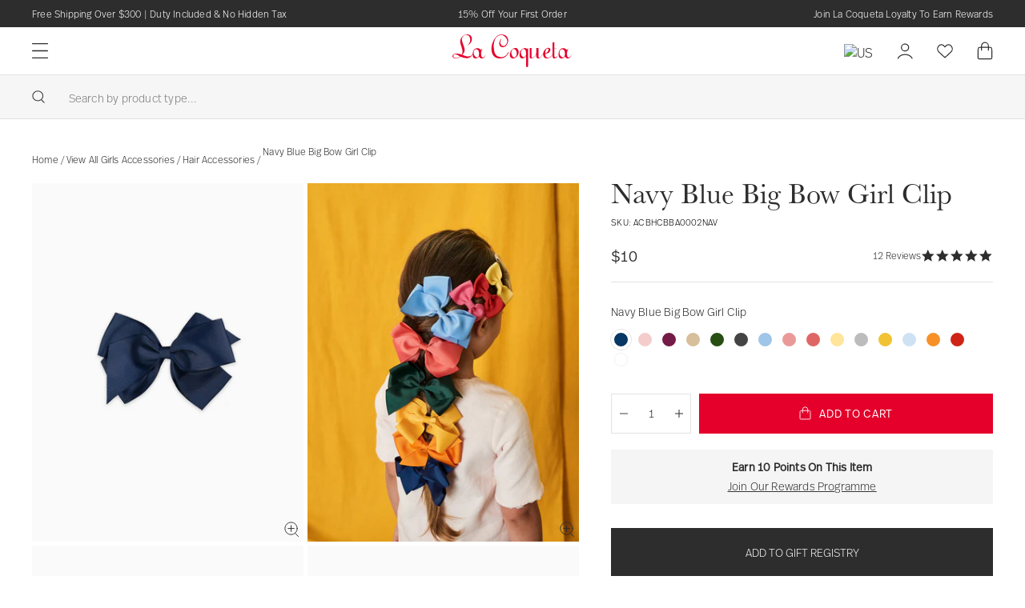

--- FILE ---
content_type: text/html; charset=utf-8
request_url: https://us.lacoquetakids.com/products/navy-blue-big-bow-clip-acbhcbba0002nav
body_size: 80892
content:
<!doctype html>
<html lang="en">
  <head>
    <script src="//us.lacoquetakids.com/cdn/shop/files/pandectes-rules.js?v=4197675081694859819"></script>
    <meta charset="utf-8">
    <meta http-equiv="X-UA-Compatible" content="IE=edge">
    <meta name="viewport" content="width=device-width,initial-scale=1">
    <meta name="theme-color" content=""><link rel="alternate" hreflang="en-GB" href="https://www.lacoquetakids.com/products/navy-blue-big-bow-clip-acbhcbba0002nav" />
<link rel="alternate" hreflang="en-us" href="https://us.lacoquetakids.com/products/navy-blue-big-bow-clip-acbhcbba0002nav" />
<link rel="alternate" hreflang="x-default" href="https://int.lacoquetakids.com/products/navy-blue-big-bow-clip-acbhcbba0002nav" />
<link rel="alternate" hreflang="en" href="https://int.lacoquetakids.com/products/navy-blue-big-bow-clip-acbhcbba0002nav" />
    <link rel="canonical" href="https://us.lacoquetakids.com/products/navy-blue-big-bow-clip-acbhcbba0002nav">
  


<link rel="icon" type="image/png" href="//us.lacoquetakids.com/cdn/shop/files/16x16_16x16.png?v=1649425246" sizes="16x16" /><link rel="shortcut icon" type="image/png" href="//us.lacoquetakids.com/cdn/shop/files/32x32_32x32.png?v=1649425246" sizes="32x32" /><link rel="icon" type="image/png" href="//us.lacoquetakids.com/cdn/shop/files/194x194_194x194.png?v=1649425246" sizes="194x194" /><link rel="manifest" href="//us.lacoquetakids.com/cdn/shop/t/10/assets/site.webmanifest.json?v=24402069660343397841695986317" />

<meta name="apple-mobile-web-app-title" content="La Coqueta US Store" />
<meta name="application-name" content="La Coqueta US Store" />
<meta name="msapplication-TileColor" content="#ffffff" />
<meta name="msapplication-config" content="//us.lacoquetakids.com/cdn/shop/t/10/assets/browserconfig.xml?v=13757" />
<meta name="theme-color" content="#ffffff" />
<title>Navy Blue Big Bow Girl Clip | La Coqueta Kids UK</title><meta name="description" content="The Navy Blue Big Bow Girl Clip blends nostalgia with La Coqueta’s unique design identity. Thoughtfully made with expert craftsmanship.">

<meta property="og:site_name" content="La Coqueta Kids">
<meta property="og:url" content="https://us.lacoquetakids.com/products/navy-blue-big-bow-clip-acbhcbba0002nav">
<meta property="og:title" content="Navy Blue Big Bow Girl Clip | La Coqueta Kids UK">
<meta property="og:type" content="product">
<meta property="og:description" content="The Navy Blue Big Bow Girl Clip blends nostalgia with La Coqueta’s unique design identity. Thoughtfully made with expert craftsmanship."><meta property="og:image" content="http://us.lacoquetakids.com/cdn/shop/products/BIG-BOW-HAIR-CLIP-NAVY_BLUE-F_efebe93a-40db-448f-8745-1dc2844a10c1.jpg?v=1678377280">
  <meta property="og:image:secure_url" content="https://us.lacoquetakids.com/cdn/shop/products/BIG-BOW-HAIR-CLIP-NAVY_BLUE-F_efebe93a-40db-448f-8745-1dc2844a10c1.jpg?v=1678377280">
  <meta property="og:image:width" content="1540">
  <meta property="og:image:height" content="2054"><meta property="og:price:amount" content="10.00">
  <meta property="og:price:currency" content="USD"><meta name="twitter:card" content="summary_large_image">
<meta name="twitter:title" content="Navy Blue Big Bow Girl Clip | La Coqueta Kids UK">
<meta name="twitter:description" content="The Navy Blue Big Bow Girl Clip blends nostalgia with La Coqueta’s unique design identity. Thoughtfully made with expert craftsmanship.">
<link rel="preconnect" href="https://cdn.shopify.com" crossorigin>

    <link rel="preload" href="//us.lacoquetakids.com/cdn/shop/t/10/assets/layout.css?v=180299758031225299231666708977" as="style">
    <link rel="preload" href="//us.lacoquetakids.com/cdn/shop/t/10/assets/header.css?v=27428556214893801411759932715" as="style">
    <link rel="preload" href="//us.lacoquetakids.com/cdn/shop/t/10/assets/section.css?v=96215897475133000301755616377" as="style">
    <link rel="preload" href="//us.lacoquetakids.com/cdn/shop/t/10/assets/define.css?v=179102159418278326091759932715" as="style">
    <link rel="preload" href="//us.lacoquetakids.com/cdn/shop/t/10/assets/utilities.css?v=72980851390520092751666708976" as="style">
    <link rel="preload" href="//us.lacoquetakids.com/cdn/shop/t/10/assets/form.css?v=166141820932273295701699875552" as="style">
    <link rel="preload" href="//us.lacoquetakids.com/cdn/shop/t/10/assets/font-size.css?v=96304377631763903911750944102" as="style">
    <link rel="preload" href="//us.lacoquetakids.com/cdn/shop/t/10/assets/responsive-image.css?v=159725194394750705271666708976" as="style">
    <link rel="preload" href="//us.lacoquetakids.com/cdn/shop/t/10/assets/buttons.css?v=59929726274797835011743499723" as="style">

    <link rel='preconnect dns-prefetch' href='https://api.config-security.com/' crossorigin />
    <link rel='preconnect dns-prefetch' href='https://conf.config-security.com/' crossorigin />
    <link rel='preconnect dns-prefetch' href='https://whale.camera/' crossorigin />
    <link rel='preconnect dns-prefetch' href='https://triplewhale-pixel.web.app/' crossorigin />

    <script>
      window.TriplePixelData={TripleName:"la-coqueta-kids.myshopify.com",ver:"2.11",plat:"SHOPIFY",isHeadless:false},function(W,H,A,L,E,_,B,N){function O(U,T,P,H,R){void 0===R&&(R=!1),H=new XMLHttpRequest,P?(H.open("POST",U,!0),H.setRequestHeader("Content-Type","application/json")):H.open("GET",U,!0),H.send(JSON.stringify(P||{})),H.onreadystatechange=function(){4===H.readyState&&200===H.status?(R=H.responseText,U.includes(".txt")?eval(R):P||(N[B]=R)):(299<H.status||H.status<200)&&T&&!R&&(R=!0,O(U,T-1,P))}}if(N=window,!N[H+"sn"]){N[H+"sn"]=1,L=function(){return Date.now().toString(36)+"_"+Math.random().toString(36)};try{A.setItem(H,1+(0|A.getItem(H)||0)),(E=JSON.parse(A.getItem(H+"U")||"[]")).push({u:location.href,r:document.referrer,t:Date.now(),id:L()}),A.setItem(H+"U",JSON.stringify(E))}catch(e){}var i,m,p;A.getItem('"!nC`')||(_=A,A=N,A[H]||(E=A[H]=function(t,e,a){return void 0===a&&(a=[]),"State"==t?E.s:(W=L(),(E._q=E._q||[]).push([W,t,e].concat(a)),W)},E.s="Installed",E._q=[],E.ch=W,B="configSecurityConfModel",N[B]=1,O("https://conf.config-security.com/model",5),i=L(),m=A[atob("c2NyZWVu")],_.setItem("di_pmt_wt",i),p={id:i,action:"profile",avatar:_.getItem("auth-security_rand_salt_"),time:m[atob("d2lkdGg=")]+":"+m[atob("aGVpZ2h0")],host:A.TriplePixelData.TripleName,plat:A.TriplePixelData.plat,url:window.location.href,ref:document.referrer,ver:A.TriplePixelData.ver},O("https://api.config-security.com/event",5,p),O("https://whale.camera/live/dot.txt",5)))}}("","TriplePixel",localStorage);
      window.TriplePixelData={TripleName:"la-coqueta-kids.myshopify.com",ver:"1.9.0"},function(W,H,A,L,E,_,B,N){function O(U,T,P,H,R){void 0===R&&(R=!1),H=new XMLHttpRequest,P?(H.open("POST",U,!0),H.setRequestHeader("Content-Type","application/json")):H.open("GET",U,!0),H.send(JSON.stringify(P||{})),H.onreadystatechange=function(){4===H.readyState&&200===H.status?(R=H.responseText,U.includes(".txt")?eval(R):P||(N[B]=R)):(299<H.status||H.status<200)&&T&&!R&&(R=!0,O(U,T-1))}}if(N=window,!N[H+"sn"]){N[H+"sn"]=1;try{A.setItem(H,1+(0|A.getItem(H)||0)),(E=JSON.parse(A.getItem(H+"U")||"[]")).push(location.href),A.setItem(H+"U",JSON.stringify(E))}catch(e){}var i,m,p;A.getItem('"!nC`')||(_=A,A=N,A[H]||(L=function(){return Date.now().toString(36)+"_"+Math.random().toString(36)},E=A[H]=function(t,e){return"State"==t?E.s:(W=L(),(E._q=E._q||[]).push([W,t,e]),W)},E.s="Installed",E._q=[],E.ch=W,B="configSecurityConfModel",N[B]=1,O("//conf.config-security.com/model",5),i=L(),m=A[atob("c2NyZWVu")],_.setItem("di_pmt_wt",i),p={id:i,action:"profile",avatar:_.getItem("auth-security_rand_salt_"),time:m[atob("d2lkdGg=")]+":"+m[atob("aGVpZ2h0")],host:A.TriplePixelData.TripleName,url:window.location.href,ref:document.referrer,ver:window.TriplePixelData.ver},O("//api.config-security.com/",5,p),O("//triplewhale-pixel.web.app/dot1.9.txt",5)))}}("","TriplePixel",localStorage);
    </script>

    <!-- Start VWO Async SmartCode --><!-- End VWO Async SmartCode --><link rel="preload" href="//us.lacoquetakids.com/cdn/shop/t/10/assets/product.css?v=168667942972093358641716296769" as="style">
<script>
  window.BAO = {}

  document.documentElement.classList.remove('util-NoJs')

  window.theme = {
    isDevTheme: false,
    moneyFormat: "${{amount}}",
    storefrontAccessToken: "034fb215e7ccdb72ae78576ba6b91451",
    strings: {
      addToCart: "Add to cart",
      soldOut: "Sold out",
      unavailable: "Unavailable",
      phone_invalid: "Enter a valid phone number",
    },
      klevu: {
        apiKey: 'klevu-164698839789314894'
      },
countries: {
  AF: {
    name: 'Afghanistan',
    site: 'INT',
    currency: 'GBP',
    flag: 'ROW',
    ISO: 'AF',
  },
  AX: {
    name: 'Åland Islands',
    site: 'INT',
    currency: 'EUR',
    flag: 'EU',
    ISO: 'AX',
  },
  AL: {
    name: 'Albania',
    site: 'INT',
    currency: 'EUR',
    flag: 'EU',
    ISO: 'AL',
  },
  DZ: {
    name: 'Algeria',
    site: 'INT',
    currency: 'GBP',
    flag: 'ROW',
    ISO: 'DZ',
  },
  AS: {
    name: 'American Samoa',
    site: 'INT',
    currency: 'GBP',
    flag: 'ROW',
    ISO: 'AS',
  },
  AD: {
    name: 'Andorra',
    site: 'INT',
    currency: 'EUR',
    flag: 'EU',
    ISO: 'AD',
  },
  AO: {
    name: 'Angola',
    site: 'INT',
    currency: 'GBP',
    flag: 'ROW',
    ISO: 'AO',
  },
  AI: {
    name: 'Anguilla',
    site: 'INT',
    currency: 'GBP',
    flag: 'ROW',
    ISO: 'AI',
  },
  AQ: {
    name: 'Antarctica',
    site: 'INT',
    currency: 'GBP',
    flag: 'ROW',
    ISO: 'AQ',
  },
  AG: {
    name: 'Antigua & Barbuda',
    site: 'INT',
    currency: 'GBP',
    flag: 'ROW',
    ISO: 'AG',
  },
  AR: {
    name: 'Argentina',
    site: 'INT',
    currency: 'GBP',
    flag: 'ROW',
    ISO: 'AR',
  },
  AM: {
    name: 'Armenia',
    site: 'INT',
    currency: 'EUR',
    flag: 'EU',
    ISO: 'AM',
  },
  AW: {
    name: 'Aruba',
    site: 'INT',
    currency: 'GBP',
    flag: 'ROW',
    ISO: 'AW',
  },
  AU: {
    name: 'Australia',
    site: 'INT',
    currency: 'AUD ',
    flag: 'OWN',
    ISO: 'AU',
  },
  AT: {
    name: 'Austria',
    site: 'INT',
    currency: 'EUR',
    flag: 'OWN',
    ISO: 'AT',
  },
  AZ: {
    name: 'Azerbaijan',
    site: 'INT',
    currency: 'GBP',
    flag: 'ROW',
    ISO: 'AZ',
  },
  BS: {
    name: 'Bahamas',
    site: 'INT',
    currency: 'GBP',
    flag: 'ROW',
    ISO: 'BS',
  },
  BH: {
    name: 'Bahrain',
    site: 'INT',
    currency: 'GBP',
    flag: 'ROW',
    ISO: 'BH',
  },
  BD: {
    name: 'Bangladesh',
    site: 'INT',
    currency: 'GBP',
    flag: 'ROW',
    ISO: 'BD',
  },
  BB: {
    name: 'Barbados',
    site: 'INT',
    currency: 'GBP',
    flag: 'ROW',
    ISO: 'BB',
  },
  BY: {
    name: 'Belarus',
    site: 'INT',
    currency: 'EUR',
    flag: 'EU',
    ISO: 'BY',
  },
  BE: {
    name: 'Belgium',
    site: 'INT',
    currency: 'EUR',
    flag: 'OWN',
    ISO: 'BE',
  },
  BZ: {
    name: 'Belize',
    site: 'INT',
    currency: 'GBP',
    flag: 'ROW',
    ISO: 'BZ',
  },
  BJ: {
    name: 'Benin',
    site: 'INT',
    currency: 'GBP',
    flag: 'ROW',
    ISO: 'BJ',
  },
  BM: {
    name: 'Bermuda',
    site: 'INT',
    currency: 'GBP',
    flag: 'ROW',
    ISO: 'BM',
  },
  BT: {
    name: 'Bhutan',
    site: 'INT',
    currency: 'GBP',
    flag: 'ROW',
    ISO: 'BT',
  },
  BO: {
    name: 'Bolivia',
    site: 'INT',
    currency: 'GBP',
    flag: 'ROW',
    ISO: 'BO',
  },
  BA: {
    name: 'Bosnia & Herzegovina',
    site: 'INT',
    currency: 'EUR',
    flag: 'EU',
    ISO: 'BA',
  },
  BW: {
    name: 'Botswana',
    site: 'INT',
    currency: 'GBP',
    flag: 'ROW',
    ISO: 'BW',
  },
  BV: {
    name: 'Bouvet Island',
    site: 'INT',
    currency: 'GBP',
    flag: 'ROW',
    ISO: 'BV',
  },
  BR: {
    name: 'Brazil',
    site: 'INT',
    currency: 'BRL',
    flag: 'OWN',
    ISO: 'BR',
  },
  IO: {
    name: 'British Indian Ocean Territory',
    site: 'INT',
    currency: 'GBP',
    flag: 'ROW',
    ISO: 'IO',
  },
  VG: {
    name: 'British Virgin Islands',
    site: 'INT',
    currency: 'GBP',
    flag: 'ROW',
    ISO: 'VG',
  },
  BN: {
    name: 'Brunei',
    site: 'INT',
    currency: 'GBP',
    flag: 'ROW',
    ISO: 'BN',
  },
  BG: {
    name: 'Bulgaria',
    site: 'INT',
    currency: 'EUR',
    flag: 'EUR',
    ISO: 'BG',
  },
  BF: {
    name: 'Burkina Faso',
    site: 'INT',
    currency: 'GBP',
    flag: 'ROW',
    ISO: 'BF',
  },
  BI: {
    name: 'Burundi',
    site: 'INT',
    currency: 'GBP',
    flag: 'ROW',
    ISO: 'BI',
  },
  KH: {
    name: 'Cambodia',
    site: 'INT',
    currency: 'GBP',
    flag: 'ROW',
    ISO: 'KH',
  },
  CM: {
    name: 'Cameroon',
    site: 'INT',
    currency: 'GBP',
    flag: 'ROW',
    ISO: 'CM',
  },
  CA: {
    name: 'Canada',
    site: 'INT',
    currency: 'CAD ',
    flag: 'OWN',
    ISO: 'CA',
  },
  CV: {
    name: 'Cape Verde',
    site: 'INT',
    currency: 'GBP',
    flag: 'ROW',
    ISO: 'CV',
  },
  KY: {
    name: 'Cayman Islands',
    site: 'INT',
    currency: 'GBP',
    flag: 'ROW',
    ISO: 'KY',
  },
  CF: {
    name: 'Central African Republic',
    site: 'INT',
    currency: 'GBP',
    flag: 'ROW',
    ISO: 'CF',
  },
  TD: {
    name: 'Chad',
    site: 'INT',
    currency: 'GBP',
    flag: 'ROW',
    ISO: 'TD',
  },
  CL: {
    name: 'Chile',
    site: 'INT',
    currency: 'GBP',
    flag: 'ROW',
    ISO: 'CL',
  },
  CN: {
    name: 'ChinaCN',
    site: 'INT',
    currency: 'GBP',
    flag: 'ROW',
    ISO: 'CN',
  },
  CX: {
    name: 'Christmas Island',
    site: 'INT',
    currency: 'GBP',
    flag: 'ROW',
    ISO: 'CX',
  },
  CC: {
    name: 'Cocos (Keeling) Islands',
    site: 'INT',
    currency: 'GBP',
    flag: 'ROW',
    ISO: 'CC',
  },
  CO: {
    name: 'Colombia',
    site: 'INT',
    currency: 'GBP',
    flag: 'ROW',
    ISO: 'CO',
  },
  KM: {
    name: 'Comoros',
    site: 'INT',
    currency: 'GBP',
    flag: 'ROW',
    ISO: 'KM',
  },
  CG: {
    name: 'Congo - Brazzaville',
    site: 'INT',
    currency: 'GBP',
    flag: 'ROW',
    ISO: 'CG',
  },
  CD: {
    name: 'Congo - Kinshasa',
    site: 'INT',
    currency: 'GBP',
    flag: 'ROW',
    ISO: 'CD',
  },
  CK: {
    name: 'Cook Islands',
    site: 'INT',
    currency: 'GBP',
    flag: 'ROW',
    ISO: 'CK',
  },
  CR: {
    name: 'Costa Rica',
    site: 'INT',
    currency: 'GBP',
    flag: 'ROW',
    ISO: 'CR',
  },
  CI: {
    name: 'Côte d’Ivoire',
    site: 'INT',
    currency: 'GBP',
    flag: 'ROW',
    ISO: 'CI',
  },
  HR: {
    name: 'Croatia',
    site: 'INT',
    currency: 'EUR',
    flag: 'EU',
    ISO: 'HR',
  },
  CU: {
    name: 'Cuba',
    site: 'INT',
    currency: 'GBP',
    flag: 'ROW',
    ISO: 'CU',
  },
  CY: {
    name: 'Cyprus',
    site: 'INT',
    currency: 'GBP',
    flag: 'ROW',
    ISO: 'CY',
  },
  CZ: {
    name: 'Czechia',
    site: 'INT',
    currency: 'GBP',
    flag: 'ROW',
    ISO: 'CZ',
  },
  DK: {
    name: 'Denmark',
    site: 'INT',
    currency: 'EUR',
    flag: 'ROW',
    ISO: 'DK',
  },
  DJ: {
    name: 'Djibouti',
    site: 'INT',
    currency: 'GBP',
    flag: 'ROW',
    ISO: 'DJ',
  },
  DM: {
    name: 'Dominica',
    site: 'INT',
    currency: 'GBP',
    flag: 'ROW',
    ISO: 'DM',
  },
  DO: {
    name: 'Dominican Republic',
    site: 'INT',
    currency: 'GBP',
    flag: 'ROW',
    ISO: 'DO',
  },
  EC: {
    name: 'Ecuador',
    site: 'INT',
    currency: 'GBP',
    flag: 'ROW',
    ISO: 'EC',
  },
  EG: {
    name: 'Egypt',
    site: 'INT',
    currency: 'GBP',
    flag: 'ROW',
    ISO: 'EG',
  },
  SV: {
    name: 'El Salvador',
    site: 'INT',
    currency: 'GBP',
    flag: 'ROW',
    ISO: 'SV',
  },
  GQ: {
    name: 'Equatorial Guinea',
    site: 'INT',
    currency: 'GBP',
    flag: 'ROW',
    ISO: 'GQ',
  },
  ER: {
    name: 'Eritrea',
    site: 'INT',
    currency: 'GBP',
    flag: 'ROW',
    ISO: 'ER',
  },
  EE: {
    name: 'Estonia',
    site: 'INT',
    currency: 'EUR',
    flag: 'EU',
    ISO: 'EE',
  },
  SZ: {
    name: 'Eswatini',
    site: 'INT',
    currency: 'GBP',
    flag: 'ROW',
    ISO: 'SZ',
  },
  ET: {
    name: 'Ethiopia',
    site: 'INT',
    currency: 'GBP',
    flag: 'ROW',
    ISO: 'ET',
  },
  FK: {
    name: 'Falkland Islands',
    site: 'INT',
    currency: 'GBP',
    flag: 'ROW',
    ISO: 'FK',
  },
  FO: {
    name: 'Faroe Islands',
    site: 'INT',
    currency: 'EUR',
    flag: 'EU',
    ISO: 'FO',
  },
  FJ: {
    name: 'Fiji',
    site: 'INT',
    currency: 'GBP',
    flag: 'ROW',
    ISO: 'FJ',
  },
  FI: {
    name: 'Finland',
    site: 'INT',
    currency: 'EUR',
    flag: 'EU',
    ISO: 'FI',
  },
  FR: {
    name: 'France',
    site: 'INT',
    currency: 'EUR',
    flag: 'OWN',
    ISO: 'FR',
  },
  GF: {
    name: 'French Guiana',
    site: 'INT',
    currency: 'GBP',
    flag: 'EU',
    ISO: 'GF',
  },
  PF: {
    name: 'French Polynesia',
    site: 'INT',
    currency: 'GBP',
    flag: 'EU',
    ISO: 'PF',
  },
  TF: {
    name: 'French Southern Territories',
    site: 'INT',
    currency: 'GBP',
    flag: 'EU',
    ISO: 'TF',
  },
  GA: {
    name: 'Gabon',
    site: 'INT',
    currency: 'GBP',
    flag: 'ROW',
    ISO: 'GA',
  },
  GM: {
    name: 'Gambia',
    site: 'INT',
    currency: 'GBP',
    flag: 'ROW',
    ISO: 'GM',
  },
  GE: {
    name: 'Georgia',
    site: 'INT',
    currency: 'EUR',
    flag: 'EU',
    ISO: 'GE',
  },
  DE: {
    name: 'Germany',
    site: 'INT',
    currency: 'EUR',
    flag: 'OWN',
    ISO: 'DE',
  },
  GH: {
    name: 'Ghana',
    site: 'INT',
    currency: 'EUR',
    flag: 'EU',
    ISO: 'GH',
  },
  GI: {
    name: 'Gibraltar',
    site: 'INT',
    currency: 'EUR',
    flag: 'EU',
    ISO: 'GI',
  },
  GR: {
    name: 'Greece',
    site: 'INT',
    currency: 'EUR',
    flag: 'OWN',
    ISO: 'GR',
  },
  GL: {
    name: 'Greenland',
    site: 'INT',
    currency: 'EUR',
    flag: 'EU',
    ISO: 'GL',
  },
  GD: {
    name: 'Grenada',
    site: 'INT',
    currency: 'GBP',
    flag: 'ROW',
    ISO: 'GD',
  },
  GP: {
    name: 'Guadeloupe',
    site: 'INT',
    currency: 'EUR',
    flag: 'EU',
    ISO: 'GP',
  },
  GU: {
    name: 'Guam',
    site: 'INT',
    currency: 'GBP',
    flag: 'ROW',
    ISO: 'GU',
  },
  GG: {
    name: 'Guernsey',
    site: 'INT',
    currency: 'EUR',
    flag: 'EU',
    ISO: 'GG',
  },
  GN: {
    name: 'Guinea',
    site: 'INT',
    currency: 'GBP',
    flag: 'ROW',
    ISO: 'GN',
  },
  GW: {
    name: 'Guinea-Bissau',
    site: 'INT',
    currency: 'GBP',
    flag: 'ROW',
    ISO: 'GW',
  },
  HT: {
    name: 'Haiti',
    site: 'INT',
    currency: 'GBP',
    flag: 'ROW',
    ISO: 'HT',
  },
  HM: {
    name: 'Heard & McDonald Islands',
    site: 'INT',
    currency: 'GBP',
    flag: 'ROW',
    ISO: 'HM',
  },
  HN: {
    name: 'Honduras',
    site: 'INT',
    currency: 'GBP',
    flag: 'ROW',
    ISO: 'HN',
  },
  HK: {
    name: 'Hong Kong SAR China',
    site: 'INT',
    currency: 'HKD',
    flag: 'OWN',
    ISO: 'HK',
  },
  HU: {
    name: 'Hungary',
    site: 'INT',
    currency: 'EUR',
    flag: 'EU',
    ISO: 'HU',
  },
  IS: {
    name: 'Iceland',
    site: 'INT',
    currency: 'EUR',
    flag: 'EU',
    ISO: 'IS',
  },
  IN: {
    name: 'India',
    site: 'INT',
    currency: 'GBP',
    flag: 'ROW',
    ISO: 'IN',
  },
  ID: {
    name: 'Indonesia',
    site: 'INT',
    currency: 'GBP',
    flag: 'ROW',
    ISO: 'ID',
  },
  IR: {
    name: 'Iran',
    site: 'INT',
    currency: 'GBP',
    flag: 'ROW',
    ISO: 'IR',
  },
  IQ: {
    name: 'Iraq',
    site: 'INT',
    currency: 'GBP',
    flag: 'ROW',
    ISO: 'IQ',
  },
  IE: {
    name: 'Ireland',
    site: 'INT',
    currency: 'EUR',
    flag: 'OWN',
    ISO: 'IE',
  },
  IM: {
    name: 'Isle of Man',
    site: 'INT',
    currency: 'EUR',
    flag: 'EU',
    ISO: 'IM',
  },
  IL: {
    name: 'Israel',
    site: 'INT',
    currency: 'ILS',
    flag: 'OWN',
    ISO: 'IL',
  },
  IT: {
    name: 'Italy',
    site: 'INT',
    currency: 'EUR',
    flag: 'OWN',
    ISO: 'IT',
  },
  JM: {
    name: 'Jamaica',
    site: 'INT',
    currency: 'GBP',
    flag: 'ROW',
    ISO: 'JM',
  },
  JP: {
    name: 'Japan',
    site: 'INT',
    currency: 'GBP',
    flag: 'ROW',
    ISO: 'JP',
  },
  JE: {
    name: 'Jersey',
    site: 'INT',
    currency: 'EUR',
    flag: 'EU',
    ISO: 'JE',
  },
  JO: {
    name: 'Jordan',
    site: 'INT',
    currency: 'GBP',
    flag: 'ROW',
    ISO: 'JO',
  },
  KZ: {
    name: 'Kazakhstan',
    site: 'INT',
    currency: 'GBP',
    flag: 'ROW',
    ISO: 'KZ',
  },
  KE: {
    name: 'Kenya',
    site: 'INT',
    currency: 'GBP',
    flag: 'ROW',
    ISO: 'KE',
  },
  KI: {
    name: 'Kiribati',
    site: 'INT',
    currency: 'GBP',
    flag: 'ROW',
    ISO: 'KI',
  },
  KW: {
    name: 'Kuwait',
    site: 'INT',
    currency: 'GBP',
    flag: 'ROW',
    ISO: 'KW',
  },
  KG: {
    name: 'Kyrgyzstan',
    site: 'INT',
    currency: 'GBP',
    flag: 'ROW',
    ISO: 'KG',
  },
  LA: {
    name: 'Laos',
    site: 'INT',
    currency: 'GBP',
    flag: 'ROW',
    ISO: 'LA',
  },
  LV: {
    name: 'Latvia',
    site: 'INT',
    currency: 'EUR',
    flag: 'EU',
    ISO: 'LV',
  },
  LB: {
    name: 'Lebanon',
    site: 'INT',
    currency: 'GBP',
    flag: 'ROW',
    ISO: 'LB',
  },
  LS: {
    name: 'Lesotho',
    site: 'INT',
    currency: 'GBP',
    flag: 'ROW',
    ISO: 'LS',
  },
  LR: {
    name: 'Liberia',
    site: 'INT',
    currency: 'GBP',
    flag: 'ROW',
    ISO: 'LR',
  },
  LY: {
    name: 'Libya',
    site: 'INT',
    currency: 'GBP',
    flag: 'ROW',
    ISO: 'LY',
  },
  LI: {
    name: 'Liechtenstein',
    site: 'INT',
    currency: 'EUR',
    flag: 'EU',
    ISO: 'LI',
  },
  LT: {
    name: 'Lithuania',
    site: 'INT',
    currency: 'EUR',
    flag: 'EU',
    ISO: 'LT',
  },
  LU: {
    name: 'Luxembourg',
    site: 'INT',
    currency: 'EUR',
    flag: 'EU',
    ISO: 'LU',
  },
  MO: {
    name: 'Macao SAR China',
    site: 'INT',
    currency: 'GBP',
    flag: 'ROW',
    ISO: 'MO',
  },
  MG: {
    name: 'Madagascar',
    site: 'INT',
    currency: 'GBP',
    flag: 'ROW',
    ISO: 'MG',
  },
  MW: {
    name: 'Malawi',
    site: 'INT',
    currency: 'GBP',
    flag: 'ROW',
    ISO: 'MW',
  },
  MY: {
    name: 'Malaysia',
    site: 'INT',
    currency: 'GBP',
    flag: 'ROW',
    ISO: 'MY',
  },
  MV: {
    name: 'Maldives',
    site: 'INT',
    currency: 'GBP',
    flag: 'ROW',
    ISO: 'MV',
  },
  ML: {
    name: 'Mali',
    site: 'INT',
    currency: 'GBP',
    flag: 'ROW',
    ISO: 'ML',
  },
  MT: {
    name: 'Malta',
    site: 'INT',
    currency: 'EUR',
    flag: 'EU',
    ISO: 'MT',
  },
  MH: {
    name: 'Marshall Islands',
    site: 'INT',
    currency: 'GBP',
    flag: 'ROW',
    ISO: 'MH',
  },
  MQ: {
    name: 'Martinique',
    site: 'INT',
    currency: 'GBP',
    flag: 'ROW',
    ISO: 'MQ',
  },
  MR: {
    name: 'Mauritania',
    site: 'INT',
    currency: 'GBP',
    flag: 'ROW',
    ISO: 'MR',
  },
  MU: {
    name: 'Mauritius',
    site: 'INT',
    currency: 'GBP',
    flag: 'ROW',
    ISO: 'MU',
  },
  YT: {
    name: 'Mayotte',
    site: 'INT',
    currency: 'EUR',
    flag: 'EU',
    ISO: 'YT',
  },
  MX: {
    name: 'Mexico',
    site: 'INT',
    currency: 'MXN',
    flag: 'OWN',
    ISO: 'MX',
  },
  FM: {
    name: 'Micronesia',
    site: 'INT',
    currency: 'GBP',
    flag: 'ROW',
    ISO: 'FM',
  },
  MD: {
    name: 'Moldova',
    site: 'INT',
    currency: 'EUR',
    flag: 'EU',
    ISO: 'MD',
  },
  MC: {
    name: 'Monaco',
    site: 'INT',
    currency: 'EUR',
    flag: 'EU',
    ISO: 'MC',
  },
  MN: {
    name: 'Mongolia',
    site: 'INT',
    currency: 'GBP',
    flag: 'ROW',
    ISO: 'MN',
  },
  ME: {
    name: 'Montenegro',
    site: 'INT',
    currency: 'EUR',
    flag: 'EU',
    ISO: 'ME',
  },
  MS: {
    name: 'Montserrat',
    site: 'INT',
    currency: 'GBP',
    flag: 'ROW',
    ISO: 'MS',
  },
  MA: {
    name: 'Morocco',
    site: 'INT',
    currency: 'GBP',
    flag: 'ROW',
    ISO: 'MA',
  },
  MZ: {
    name: 'Mozambique',
    site: 'INT',
    currency: 'GBP',
    flag: 'ROW',
    ISO: 'MZ',
  },
  MM: {
    name: 'Myanmar (Burma)',
    site: 'INT',
    currency: 'GBP',
    flag: 'ROW',
    ISO: 'MM',
  },
  NA: {
    name: 'Namibia',
    site: 'INT',
    currency: 'GBP',
    flag: 'ROW',
    ISO: 'NA',
  },
  NR: {
    name: 'Nauru',
    site: 'INT',
    currency: 'GBP',
    flag: 'ROW',
    ISO: 'NR',
  },
  NP: {
    name: 'Nepal',
    site: 'INT',
    currency: 'GBP',
    flag: 'ROW',
    ISO: 'NP',
  },
  NL: {
    name: 'Netherlands',
    site: 'INT',
    currency: 'EUR',
    flag: 'OWN',
    ISO: 'NL',
  },
  NC: {
    name: 'New Caledonia',
    site: 'INT',
    currency: 'GBP',
    flag: 'ROW',
    ISO: 'NC',
  },
  NZ: {
    name: 'New Zealand',
    site: 'INT',
    currency: 'NZD',
    flag: 'OWN',
    ISO: 'NZ',
  },
  NI: {
    name: 'Nicaragua',
    site: 'INT',
    currency: 'GBP',
    flag: 'ROW',
    ISO: 'NI',
  },
  NE: {
    name: 'Niger',
    site: 'INT',
    currency: 'GBP',
    flag: 'ROW',
    ISO: 'NE',
  },
  NG: {
    name: 'Nigeria',
    site: 'INT',
    currency: 'GBP',
    flag: 'ROW',
    ISO: 'NG',
  },
  NU: {
    name: 'Niue',
    site: 'INT',
    currency: 'GBP',
    flag: 'ROW',
    ISO: 'NU',
  },
  NF: {
    name: 'Norfolk Island',
    site: 'INT',
    currency: 'GBP',
    flag: 'ROW',
    ISO: 'NF',
  },
  MP: {
    name: 'Northern Mariana Islands',
    site: 'INT',
    currency: 'GBP',
    flag: 'ROW',
    ISO: 'MP',
  },
  KP: {
    name: 'North Korea',
    site: 'INT',
    currency: 'GBP',
    flag: 'ROW',
    ISO: 'KP',
  },
  MK: {
    name: 'North Macedonia',
    site: 'INT',
    currency: 'GBP',
    flag: 'ROW',
    ISO: 'MK',
  },
  NO: {
    name: 'Norway',
    site: 'INT',
    currency: 'EUR',
    flag: 'OWN',
    ISO: 'NO',
  },
  OM: {
    name: 'Oman',
    site: 'INT',
    currency: 'GBP',
    flag: 'ROW',
    ISO: 'OM',
  },
  PK: {
    name: 'Pakistan',
    site: 'INT',
    currency: 'GBP',
    flag: 'ROW',
    ISO: 'PK',
  },
  PW: {
    name: 'Palau',
    site: 'INT',
    currency: 'GBP',
    flag: 'ROW',
    ISO: 'PW',
  },
  PS: {
    name: 'Palestinian Territories',
    site: 'INT',
    currency: 'GBP',
    flag: 'ROW',
    ISO: 'PS',
  },
  PA: {
    name: 'Panama',
    site: 'INT',
    currency: 'GBP',
    flag: 'ROW',
    ISO: 'PA',
  },
  PG: {
    name: 'Papua New Guinea',
    site: 'INT',
    currency: 'GBP',
    flag: 'ROW',
    ISO: 'PG',
  },
  PY: {
    name: 'Paraguay',
    site: 'INT',
    currency: 'GBP',
    flag: 'ROW',
    ISO: 'PY',
  },
  PE: {
    name: 'Peru',
    site: 'INT',
    currency: 'GBP',
    flag: 'ROW',
    ISO: 'PE',
  },
  PH: {
    name: 'Philippines',
    site: 'INT',
    currency: 'GBP',
    flag: 'ROW',
    ISO: 'PH',
  },
  PN: {
    name: 'Pitcairn Islands',
    site: 'INT',
    currency: 'GBP',
    flag: 'ROW',
    ISO: 'PN',
  },
  PL: {
    name: 'Poland',
    site: 'INT',
    currency: 'EUR',
    flag: 'OWN',
    ISO: 'PL',
  },
  PT: {
    name: 'Portugal',
    site: 'INT',
    currency: 'EUR',
    flag: 'OWN',
    ISO: 'PT',
  },
  PR: {
    name: 'Puerto Rico',
    site: 'INT',
    currency: 'GBP',
    flag: 'ROW',
    ISO: 'PR',
  },
  QA: {
    name: 'Qatar',
    site: 'INT',
    currency: 'QAR',
    flag: 'OWN',
    ISO: 'QA',
  },
  RE: {
    name: 'Réunion',
    site: 'INT',
    currency: 'EUR',
    flag: 'EU',
    ISO: 'RE',
  },
  RO: {
    name: 'Romania',
    site: 'INT',
    currency: 'EUR',
    flag: 'EU',
    ISO: 'RO',
  },
  RU: {
    name: 'Russia',
    site: 'INT',
    currency: 'GBP',
    flag: 'ROW',
    ISO: 'RU',
  },
  RW: {
    name: 'Rwanda',
    site: 'INT',
    currency: 'GBP',
    flag: 'ROW',
    ISO: 'RW',
  },
  WS: {
    name: 'Samoa',
    site: 'INT',
    currency: 'GBP',
    flag: 'ROW',
    ISO: 'WS',
  },
  SM: {
    name: 'San Marino',
    site: 'INT',
    currency: 'EUR',
    flag: 'EU',
    ISO: 'SM',
  },
  ST: {
    name: 'São Tomé & Príncipe',
    site: 'INT',
    currency: 'GBP',
    flag: 'ROW',
    ISO: 'ST',
  },
  SA: {
    name: 'Saudi Arabia',
    site: 'INT',
    currency: 'SAR',
    flag: 'OWN',
    ISO: 'SA',
  },
  SN: {
    name: 'Senegal',
    site: 'INT',
    currency: 'GBP',
    flag: 'ROW',
    ISO: 'SN',
  },
  RS: {
    name: 'Serbia',
    site: 'INT',
    currency: 'EUR',
    flag: 'EU',
    ISO: 'RS',
  },
  SC: {
    name: 'Seychelles',
    site: 'INT',
    currency: 'GBP',
    flag: 'ROW',
    ISO: 'SC',
  },
  SL: {
    name: 'Sierra Leone',
    site: 'INT',
    currency: 'GBP',
    flag: 'ROW',
    ISO: 'SL',
  },
  SG: {
    name: 'Singapore',
    site: 'INT',
    currency: 'SGD',
    flag: 'OWN',
    ISO: 'SG',
  },
  SK: {
    name: 'Slovakia',
    site: 'INT',
    currency: 'EUR',
    flag: 'EU',
    ISO: 'SK',
  },
  SI: {
    name: 'Slovenia',
    site: 'INT',
    currency: 'EUR',
    flag: 'EU',
    ISO: 'SI',
  },
  SB: {
    name: 'Solomon Islands',
    site: 'INT',
    currency: 'GBP',
    flag: 'ROW',
    ISO: 'SB',
  },
  SO: {
    name: 'Somalia',
    site: 'INT',
    currency: 'GBP',
    flag: 'ROW',
    ISO: 'SO',
  },
  ZA: {
    name: 'South Africa',
    site: 'INT',
    currency: 'GBP',
    flag: 'ROW',
    ISO: 'ZA',
  },
  GS: {
    name: 'South Georgia & South Sandwich Islands',
    site: 'INT',
    currency: 'GBP',
    flag: 'ROW',
    ISO: 'GS',
  },
  KR: {
    name: 'South Korea',
    site: 'INT',
    currency: 'KRW',
    flag: 'OWN',
    ISO: 'KR',
  },
  ES: {
    name: 'Spain',
    site: 'INT',
    currency: 'EUR',
    flag: 'OWN',
    ISO: 'ES',
  },
  LK: {
    name: 'Sri Lanka',
    site: 'INT',
    currency: 'GBP',
    flag: 'ROW',
    ISO: 'LK',
  },
  BL: {
    name: 'St. Barthélemy',
    site: 'INT',
    currency: 'GBP',
    flag: 'ROW',
    ISO: 'BL',
  },
  SH: {
    name: 'St. Helena',
    site: 'INT',
    currency: 'GBP',
    flag: 'ROW',
    ISO: 'SH',
  },
  KN: {
    name: 'St. Kitts & Nevis',
    site: 'INT',
    currency: 'GBP',
    flag: 'ROW',
    ISO: 'KN',
  },
  LC: {
    name: 'St. Lucia',
    site: 'INT',
    currency: 'GBP',
    flag: 'ROW',
    ISO: 'LC',
  },
  MF: {
    name: 'St. Martin',
    site: 'INT',
    currency: 'GBP',
    flag: 'ROW',
    ISO: 'MF',
  },
  PM: {
    name: 'St. Pierre & Miquelon',
    site: 'INT',
    currency: 'GBP',
    flag: 'ROW',
    ISO: 'PM',
  },
  VC: {
    name: 'St. Vincent & Grenadines',
    site: 'INT',
    currency: 'GBP',
    flag: 'ROW',
    ISO: 'VC',
  },
  SD: {
    name: 'Sudan',
    site: 'INT',
    currency: 'GBP',
    flag: 'ROW',
    ISO: 'SD',
  },
  SR: {
    name: 'Suriname',
    site: 'INT',
    currency: 'GBP',
    flag: 'ROW',
    ISO: 'SR',
  },
  SJ: {
    name: 'Svalbard & Jan Mayen',
    site: 'INT',
    currency: 'EUR',
    flag: 'EU',
    ISO: 'SJ',
  },
  SE: {
    name: 'Sweden',
    site: 'INT',
    currency: 'EUR',
    flag: 'OWN',
    ISO: 'SE',
  },
  CH: {
    name: 'Switzerland',
    site: 'INT',
    currency: 'CHF',
    flag: 'OWN',
    ISO: 'CH',
  },
  SY: {
    name: 'Syria',
    site: 'INT',
    currency: 'GBP',
    flag: 'ROW',
    ISO: 'SY',
  },
  TW: {
    name: 'Taiwan Region',
    site: 'INT',
    currency: 'GBP',
    flag: 'ROW',
    ISO: 'TW',
  },
  TJ: {
    name: 'Tajikistan',
    site: 'INT',
    currency: 'GBP',
    flag: 'ROW',
    ISO: 'TJ',
  },
  TZ: {
    name: 'Tanzania',
    site: 'INT',
    currency: 'GBP',
    flag: 'ROW',
    ISO: 'TZ',
  },
  TH: {
    name: 'Thailand',
    site: 'INT',
    currency: 'GBP',
    flag: 'ROW',
    ISO: 'TH',
  },
  TL: {
    name: 'Timor-Leste',
    site: 'INT',
    currency: 'GBP',
    flag: 'ROW',
    ISO: 'TL',
  },
  TG: {
    name: 'Togo',
    site: 'INT',
    currency: 'GBP',
    flag: 'ROW',
    ISO: 'TG',
  },
  TK: {
    name: 'Tokelau',
    site: 'INT',
    currency: 'GBP',
    flag: 'ROW',
    ISO: 'TK',
  },
  TO: {
    name: 'Tonga',
    site: 'INT',
    currency: 'GBP',
    flag: 'ROW',
    ISO: 'TO',
  },
  TT: {
    name: 'Trinidad & Tobago',
    site: 'INT',
    currency: 'GBP',
    flag: 'ROW',
    ISO: 'TT',
  },
  TN: {
    name: 'Tunisia',
    site: 'INT',
    currency: 'GBP',
    flag: 'ROW',
    ISO: 'TN',
  },
  TR: {
    name: 'Turkey',
    site: 'INT',
    currency: 'EUR',
    flag: 'EU',
    ISO: 'TR',
  },
  TM: {
    name: 'Turkmenistan',
    site: 'INT',
    currency: 'GBP',
    flag: 'ROW',
    ISO: 'TM',
  },
  TC: {
    name: 'Turks & Caicos Islands',
    site: 'INT',
    currency: 'GBP',
    flag: 'ROW',
    ISO: 'TC',
  },
  TV: {
    name: 'Tuvalu',
    site: 'INT',
    currency: 'GBP',
    flag: 'ROW',
    ISO: 'TV',
  },
  UG: {
    name: 'Uganda',
    site: 'INT',
    currency: 'GBP',
    flag: 'ROW',
    ISO: 'UG',
  },
  UA: {
    name: 'Ukraine',
    site: 'INT',
    currency: 'EUR',
    flag: 'EU',
    ISO: 'UA',
  },
  AE: {
    name: 'United Arab Emirates',
    site: 'INT',
    currency: 'AED',
    flag: 'OWN',
    ISO: 'AE',
  },
  GB: {
    name: 'United Kingdom',
    site: 'UK',
    currency: 'GBP',
    flag: 'OWN',
    ISO: 'GB',
  },
  US: {
    name: 'United States',
    site: 'US',
    currency: 'USD',
    flag: 'OWN',
    ISO: 'US',
  },
  UY: {
    name: 'Uruguay',
    site: 'INT',
    currency: 'GBP',
    flag: 'ROW',
    ISO: 'UY',
  },
  UM: {
    name: 'U.S. Outlying Islands',
    site: 'INT',
    currency: 'GBP',
    flag: 'ROW',
    ISO: 'UM',
  },
  VI: {
    name: 'U.S. Virgin Islands',
    site: 'INT',
    currency: 'GBP',
    flag: 'ROW',
    ISO: 'VI',
  },
  UZ: {
    name: 'Uzbekistan',
    site: 'INT',
    currency: 'GBP',
    flag: 'ROW',
    ISO: 'UZ',
  },
  VU: {
    name: 'Vanuatu',
    site: 'INT',
    currency: 'GBP',
    flag: 'ROW',
    ISO: 'VU',
  },
  VA: {
    name: 'Vatican City',
    site: 'INT',
    currency: 'EUR',
    flag: 'EU',
    ISO: 'VA',
  },
  VE: {
    name: 'Venezuela',
    site: 'INT',
    currency: 'GBP',
    flag: 'ROW',
    ISO: 'VE',
  },
  VN: {
    name: 'Vietnam',
    site: 'INT',
    currency: 'GBP',
    flag: 'ROW',
    ISO: 'VN',
  },
  WF: {
    name: 'Wallis & Futuna',
    site: 'INT',
    currency: 'GBP',
    flag: 'ROW',
    ISO: 'WF',
  },
  EH: {
    name: 'Western Sahara',
    site: 'INT',
    currency: 'GBP',
    flag: 'ROW',
    ISO: 'EH',
  },
  YE: {
    name: 'Yemen',
    site: 'INT',
    currency: 'GBP',
    flag: 'ROW',
    ISO: 'YE',
  },
  ZM: {
    name: 'Zambia',
    site: 'INT',
    currency: 'GBP',
    flag: 'ROW',
    ISO: 'ZM',
  },
  ZW: {
    name: 'Zimbabwe',
    site: 'INT',
    currency: 'GBP',
    flag: 'ROW',
    ISO: 'ZW',
  },
  EU: {
    name: 'EU',
    site: 'INT',
    currency: 'EUR',
    flag: 'OWN',
    ISO: 'EU',
  },
  ROW: {
    name: 'ROW',
    site: 'INT',
    currency: 'GBP',
    flag: 'OWN',
    ISO: 'ROW',
  },
}
}

  
</script>

<script src="//unpkg.com/@ungap/custom-elements@1.0.0/min.js" defer></script><script src="//us.lacoquetakids.com/cdn/shop/t/10/assets/bao-utils.js?v=2861621957182201751730987070" data-ot-ignore type="module"></script>
<script src="//us.lacoquetakids.com/cdn/shop/t/10/assets/bao-reactive-state.js?v=5022987548164089931666708972" data-ot-ignore type="module"></script>
<script src="//us.lacoquetakids.com/cdn/shop/t/10/assets/bao-cycler.js?v=21525716723937485251666708978" data-ot-ignore type="module"></script>
<script src="//us.lacoquetakids.com/cdn/shop/t/10/assets/bao-listeners.js?v=70889420636464057431666708976" data-ot-ignore type="module"></script>
<script src="//us.lacoquetakids.com/cdn/shop/t/10/assets/bao-event-bus.js?v=120213979582113567311666708975" data-ot-ignore type="module"></script>
<script src="//us.lacoquetakids.com/cdn/shop/t/10/assets/bao-custom-element.js?v=120880848527532757771666708977" data-ot-ignore type="module"></script>
<script src="//us.lacoquetakids.com/cdn/shop/t/10/assets/bao-details-disclosure.js?v=29994303052251812981666708976" data-ot-ignore type="module"></script>

<script src="//us.lacoquetakids.com/cdn/shop/t/10/assets/bao-events.js?v=131079849428550007481730987069" data-ot-ignore type="module"></script>
<script src="//us.lacoquetakids.com/cdn/shop/t/10/assets/bao-section-rendering.js?v=90550634462316877161670934277" data-ot-ignore type="module"></script>
<script src="//us.lacoquetakids.com/cdn/shop/t/10/assets/bao-cart.js?v=38884637578015409251670934281" data-ot-ignore type="module"></script>
<script src="//us.lacoquetakids.com/cdn/shop/t/10/assets/bao-tagalys-library.js?v=22724243873592207041728898327" type="module"></script>

<script src="//us.lacoquetakids.com/cdn/shop/t/10/assets/global.js?v=7701972065432627101666708976" data-ot-ignore type="module"></script>


  <script src="//us.lacoquetakids.com/cdn/shop/t/10/assets/tagalys-product-recommendations.js?v=1164157916756178691768316302" data-ot-ignore type="module"></script>


<script>
  window.routes = {
    cart_add_url: '/cart/add',
    cart_change_url: '/cart/change',
    cart_update_url: '/cart/update',

    cartAddUrl: '/cart/add',
    cartChangeUrl: '/cart/change',
    cartUpdateUrl: '/cart/update',
  }

  window.theme.wishlist = {
    viewWishlist: 'View Wishlist',
    addToWishlist: 'Add products to your list',
    item: 'item',
    items: 'items',
    viewingSharedList: 'You are viewing a read-only list shared by ',
  };
</script>

<script>
  window.addEventListener('load', () => {
    const hiddenUntilLoaded = Array.from(document.querySelectorAll('.util-HideUntilLoaded'))

    hiddenUntilLoaded.forEach(el => el.classList.remove('util-HideUntilLoaded'))
  })

  window.addEventListener('resize', () => measureInnerHeight)
  measureInnerHeight()

  function measureInnerHeight () {
    document.documentElement.style.setProperty('--InnerHeight', `${window.innerHeight}px`)
  }
</script>
<script>
    if (window.localStorage && window.localStorage._tk_cache_179102159418278326091759932715) {
      document.documentElement.classList.add('wf-active')
      var script = document.createElement('script')
      script.innerHTML = window.localStorage._tk_cache_179102159418278326091759932715 + ";(function () {var timeout = setTimeout(function () {document.documentElement.classList.remove('wf-active');}, 300); Typekit.load({ async: false, active: function () { clearTimeout(timeout); }});})();";
      document.head.appendChild(script);
    }
    window._tk_onload = function () {
      var req = new XMLHttpRequest()
      req.addEventListener("load", function () {
        Object.keys(window.localStorage)
          .forEach(function (key) {
            if (key.indexOf('_tk_cache_') >= 0) {
              window.localStorage.removeItem(key)
            }
          })

        window.localStorage._tk_cache_179102159418278326091759932715 = this.responseText;
      });
      req.open("GET", "https://use.typekit.net/wrj1vvj.js");
      req.send();
    };
  </script><script async src="https://use.typekit.net/wrj1vvj.js" onload="Typekit.load({ async: true, loading: window._tk_onload })" defer></script><style>
  *,
  ::after,
  ::before {
    box-sizing: border-box;
  }
  ::after,
  ::before {
    text-decoration: inherit;
    vertical-align: inherit;
  }
  html {
    line-height: 1.5;
    cursor: default;
    overflow-wrap: anywhere;
    -moz-tab-size: 4;
    tab-size: 4;
    -webkit-tap-highlight-color: transparent;
    -webkit-text-size-adjust: 100%;
  }
  body {
    margin: 0;
  }
  h1 {
    margin: 0.67em 0;
    font-size: 2em;
  }
  dl dl,
  dl ol,
  dl ul,
  ol dl,
  ul dl {
    margin: 0;
  }
  hr {
    height: 0;
    color: inherit;
  }
  nav ol,
  nav ul {
    padding: 0;
    list-style: url("data:image/svg+xml,%3Csvg xmlns='http://www.w3.org/2000/svg'/%3E");
  }
  nav li::before {
    content: '\200B';
  }
  pre {
    font-family: monospace, monospace;
    font-size: 1em;
    overflow: auto;
  }
  abbr[title] {
    text-decoration: underline;
    text-decoration: underline dotted;
  }
  b,
  strong {
    font-weight: bolder;
  }
  code,
  kbd,
  samp {
    font-family: monospace, monospace;
    font-size: 1em;
  }
  small {
    font-size: 80%;
  }
  audio,
  canvas,
  iframe,
  img,
  svg,
  video {
    vertical-align: middle;
  }
  audio:not([controls]) {
    display: none;
    height: 0;
  }
  iframe {
    border-style: none;
  }
  svg:not([fill]) {
    fill: currentColor;
  }
  table {
    text-indent: 0;
    border-color: inherit;
    border-collapse: collapse;
  }
  button,
  input,
  select {
    margin: 0;
  }
  button {
    text-transform: none;
  }
  [type='button' i],
  [type='reset' i],
  [type='submit' i],
  button {
    -webkit-appearance: button;
  }
  fieldset {
    padding: 0.35em 0.75em 0.625em;
    border: 1px solid #a0a0a0;
  }
  progress {
    vertical-align: baseline;
  }
  select {
    text-transform: none;
  }
  textarea {
    margin: 0;
    resize: vertical;
  }
  [type='search' i] {
    -webkit-appearance: textfield;
    outline-offset: -2px;
  }
  ::-webkit-inner-spin-button,
  ::-webkit-outer-spin-button {
    height: auto;
  }
  ::-webkit-input-placeholder {
    color: inherit;
    opacity: 0.54;
  }
  ::-webkit-search-decoration {
    -webkit-appearance: none;
  }
  ::-webkit-file-upload-button {
    -webkit-appearance: button;
    font: inherit;
  }
  ::-moz-focus-inner {
    border-style: none;
    padding: 0;
  }
  :-moz-focusring {
    outline: 1px dotted ButtonText;
  }
  :-moz-ui-invalid {
    box-shadow: none;
  }
  dialog {
    position: absolute;
    right: 0;
    left: 0;
    width: -moz-fit-content;
    width: -webkit-fit-content;
    width: fit-content;
    height: -moz-fit-content;
    height: -webkit-fit-content;
    height: fit-content;
    margin: auto;
    padding: 1em;
    background-color: #fff;
    border: solid;
    color: #000;
  }
  dialog:not([open]) {
    display: none;
  }
  summary {
    display: list-item;
  }
  [aria-busy='true' i] {
    cursor: progress;
  }
  [aria-controls] {
    cursor: pointer;
  }
  [aria-disabled='true' i],
  [disabled] {
    cursor: not-allowed;
  }
  [aria-hidden='false' i][hidden] {
    display: initial;
  }
  [aria-hidden='false' i][hidden]:not(:focus) {
    position: absolute;
    clip: rect(0, 0, 0, 0);
  }
</style><link href="//us.lacoquetakids.com/cdn/shop/t/10/assets/define.css?v=179102159418278326091759932715" rel="stylesheet" type="text/css" media="all" /><link href="//us.lacoquetakids.com/cdn/shop/t/10/assets/utilities.css?v=72980851390520092751666708976" rel="stylesheet" type="text/css" media="all" /><link href="//us.lacoquetakids.com/cdn/shop/t/10/assets/form.css?v=166141820932273295701699875552" rel="stylesheet" type="text/css" media="all" /><link href="//us.lacoquetakids.com/cdn/shop/t/10/assets/layout.css?v=180299758031225299231666708977" rel="stylesheet" type="text/css" media="all" /><link href="//us.lacoquetakids.com/cdn/shop/t/10/assets/font-size.css?v=96304377631763903911750944102" rel="stylesheet" type="text/css" media="all" /><link href="//us.lacoquetakids.com/cdn/shop/t/10/assets/responsive-image.css?v=159725194394750705271666708976" rel="stylesheet" type="text/css" media="all" /><link href="//us.lacoquetakids.com/cdn/shop/t/10/assets/carousel.css?v=4652167587454859671768316300" rel="stylesheet" type="text/css" media="all" /><link href="//us.lacoquetakids.com/cdn/shop/t/10/assets/buttons.css?v=59929726274797835011743499723" rel="stylesheet" type="text/css" media="all" /><link href="//us.lacoquetakids.com/cdn/shop/t/10/assets/rich-text.css?v=138458318100017545171753709772" rel="stylesheet" type="text/css" media="all" /><link href="//us.lacoquetakids.com/cdn/shop/t/10/assets/section.css?v=96215897475133000301755616377" rel="stylesheet" type="text/css" media="all" /><link href="//us.lacoquetakids.com/cdn/shop/t/10/assets/wishlist-modal.css?v=177791223755906080701737451915" rel="stylesheet" type="text/css" media="all" /><link href="//us.lacoquetakids.com/cdn/shop/t/10/assets/pandectes-override.css?v=12803593290246534631738162813" rel="stylesheet" type="text/css" media="all" /><link rel="stylesheet" href="//us.lacoquetakids.com/cdn/shop/t/10/assets/breadcrumbs.css?v=65671956604434276031709823786" media="print" onload="this.media='all'">
<link rel="stylesheet" href="//us.lacoquetakids.com/cdn/shop/t/10/assets/modal.css?v=11595656328141875851730987074" media="print" onload="this.media='all'">
<link rel="stylesheet" href="//us.lacoquetakids.com/cdn/shop/t/10/assets/store-selector.css?v=45034499876477559601666708976" media="print" onload="this.media='all'">
<link rel="stylesheet" href="//us.lacoquetakids.com/cdn/shop/t/10/assets/product-card.css?v=155601268612362679441731082751" media="print" onload="this.media='all'">
<link rel="stylesheet" href="//us.lacoquetakids.com/cdn/shop/t/10/assets/product-price.css?v=57630521345824337761666708972" media="print" onload="this.media='all'">
<link rel="stylesheet" href="//us.lacoquetakids.com/cdn/shop/t/10/assets/klaviyo-overrides.css?v=106696617707366642501738162812" media="print" onload="this.media='all'">
<link rel="stylesheet" href="//us.lacoquetakids.com/cdn/shop/t/10/assets/yotpo-overrides.css?v=135561062711035207301692870245" media="print" onload="this.media='all'">
<link rel="stylesheet" href="//us.lacoquetakids.com/cdn/shop/t/10/assets/wisepops-override.css?v=74400446882926693791738162812" media="print" onload="this.media='all'">
<link rel="stylesheet" href="//us.lacoquetakids.com/cdn/shop/t/10/assets/swym-registry.css?v=120301246500921550111731087136" media="print" onload="this.media='all'">

<noscript><link href="//us.lacoquetakids.com/cdn/shop/t/10/assets/breadcrumbs.css?v=65671956604434276031709823786" rel="stylesheet" type="text/css" media="all" /></noscript>
<noscript><link href="//us.lacoquetakids.com/cdn/shop/t/10/assets/modal.css?v=11595656328141875851730987074" rel="stylesheet" type="text/css" media="all" /></noscript>
<noscript><link href="//us.lacoquetakids.com/cdn/shop/t/10/assets/store-selector.css?v=45034499876477559601666708976" rel="stylesheet" type="text/css" media="all" /></noscript>
<noscript><link href="//us.lacoquetakids.com/cdn/shop/t/10/assets/carousel.css?v=4652167587454859671768316300" rel="stylesheet" type="text/css" media="all" /></noscript>
<noscript><link href="//us.lacoquetakids.com/cdn/shop/t/10/assets/klaviyo-overrides.css?v=106696617707366642501738162812" rel="stylesheet" type="text/css" media="all" /></noscript>
<noscript><link href="//us.lacoquetakids.com/cdn/shop/t/10/assets/yotpo-overrides.css?v=135561062711035207301692870245" rel="stylesheet" type="text/css" media="all" /></noscript>
<noscript><link href="//us.lacoquetakids.com/cdn/shop/t/10/assets/wisepops-override.css?v=74400446882926693791738162812" rel="stylesheet" type="text/css" media="all" /></noscript>
<noscript><link href="//us.lacoquetakids.com/cdn/shop/t/10/assets/swym-registry.css?v=120301246500921550111731087136" rel="stylesheet" type="text/css" media="all" /></noscript>
<style>
  [aria-hidden='true'] {
    visibility: hidden;
  }
  .drw-Drawer[data-initialised='false'],
  .str-StoreSelector[data-initialised='false'] {
    display: none;
  }
</style>

<script src="//us.lacoquetakids.com/cdn/shop/t/10/assets/tagalys-ui-widgets-1.3.16.min.js?v=170729012258538014131728898328"></script>

<script>
  /*
  ** This will disable the default script included via Shopify app Script Tags, thereby preventing conflicts with the new code.
  */
  var tagalysDisableLegacyScript = true

  function setTagalysConfiguration() {
    Tagalys.widgetConfig =  {
      widget: {
        smartWidgetId: "62b865610934b14c1ddc",
        similarProductsId: '7201e57e0d0faecc15f2',
        crossSellingId: '6cd632dc8d19ef777f51',
        fallbackProductId: '',
        currencyCode: "USD",
      },
    }

    window.tagalysConfiguration = {
      api: {
        serverUrl: "https://api-r3.tagalys.com",
        credentials: {
          clientCode: "476D5B9849ED6AAD",
          apiKey: "77afcf96df995501b514ef25c56def7e",
        },
        storeId: '60912795843',
      },
      platform: "Shopify",
      locale: 'en-GB',
      currency: {
        displayFormatter: "",
        code: "USD",
        label: "$",
        fractionalDigits: 2,
        forceFractionalDigits: true,
      },
      analyticsStorageConsentProvided: function(){
        return window.Shopify.customerPrivacy?.currentVisitorConsent().analytics === 'yes'
      },
      track: true,
      baseCountryCode: "US",
      countryCode: "US",
      platformVariables: {
        useStoreFrontAPIForProductPrices: true, // Set this to true, for displaying product prices based on the configured country code
        storeFrontAPIAccessToken: "034fb215e7ccdb72ae78576ba6b91451",
        myShopifyDomain: "la-coqueta-kids-us.myshopify.com", // ex: {shop}.myshopify.com
        waitForStoreFrontAPI: true
      }
    }

    Tagalys.setConfiguration(window.tagalysConfiguration)
  }

  function onTagalysReady(callback) {
    if (window.Tagalys) {
      setTagalysConfiguration()
      callback()
    } else {
      window.addEventListener('DOMContentLoaded', () => {
        setTagalysConfiguration()
        callback()
      })
    }
  }

  onTagalysReady(function(){
    Tagalys.Analytics.trackPlatformEvents()
  })

  
    window.BAO.TagalysTemplates = window.BAO.TagalysTemplates || {}
    window.BAO.TagalysTemplates.mobileMenuSuggestedProducts = `
      <header class="sec-Section_Header">
        <h2 class="sec-Section_Title fz-36_44" data-live-text-setting="section.push-cart-upsell.title">@title</h2>
      </header>

      <featured-products class="sec-FeaturedProducts" data-initialised="false">
        <div class="sec-FeaturedProducts_Carousel car-Carousel">
          <div
              class="sec-FeaturedProducts_Arrows car-Carousel_Arrows"
              data-featured-products-el="arrows"
              data-hideIfNoTextOrTitle='{"disabled":true}'
          >
            <button
                type="button"
                class="sec-FeaturedProducts_Arrow sec-FeaturedProducts_Arrow-previous car-Carousel_Arrow car-Carousel_Arrow-previous"
                data-featured-products-el="previous"
                aria-label="Previous"
            ><svg xmlns="http://www.w3.org/2000/svg" fill="none" viewBox="0 0 10 18"><path stroke="currentColor" stroke-width="1.2" d="m1 17 8-8-8-8"/></svg><span class="util-ScreenReaderOnly">Previous</span>
            </button>

            <button
                type="button"
                class="sec-FeaturedProducts_Arrow sec-FeaturedProducts_Arrow-next car-Carousel_Arrow car-Carousel_Arrow-next"
                data-featured-products-el="next"
                aria-label="Next"
            ><svg xmlns="http://www.w3.org/2000/svg" fill="none" viewBox="0 0 10 18"><path stroke="currentColor" stroke-width="1.2" d="m1 17 8-8-8-8"/></svg><span class="util-ScreenReaderOnly">Next</span>
            </button>
          </div>

          <div class="sec-FeaturedProducts_Slides car-Carousel_Slides" data-featured-products-el="slides">
            @products
          </div>

          <div class="sec-FeaturedProducts_Footer car-Carousel_Progress" data-featured-products-el="progress">
            <div class="sec-FeaturedProducts_Bar car-Carousel_ProgressBar" data-featured-products-el="progress-percentage"></div>
          </div>
        </div>
      </featured-products>
    `
  
</script>

<div class="tag-Overlay" data-close-taglys-quick-search>
  <div class="util-ScreenReaderOnly">Close</div>
</div>
<div id="shopify-section-tagalys-search" class="shopify-section"><script type="module">
  const {
    typeSuggestionsRender,
    textSuggestionsSectionRender,
    popularSearchItemRender,
    productRender,
    clickSuggestionsRender,
    recentSearchItemRender,
  } = window.BAO.TagalysLibrary

  window.BAO.TagalysTemplates = window.BAO.TagalysTemplates || {}
  window.BAO.TagalysTemplates.tagalysSearchBestSellers = `
    <div class="tag-SearchSuggestions_ProductGrid tag-SearchSuggestions_CollectionList">
      @products
    </div>
  `

  class TagalysApiSearch {
    constructor () {
      this.formData = new FormData()
      this.setupFormData()
    }

    setupFormData () {
      const config = window.tagalysConfiguration
      this.formData.append('q', 'unset')
      this.formData.append('request[]', 'details')
      this.formData.append('request[]', 'filters')
      this.formData.append('request[]', 'sort_options')
      this.formData.append('page', '1')
      this.formData.append(
        'identification[client_code]',
        config.api.credentials.clientCode,
      )
      this.formData.append(
        'identification[api_key]',
        config.api.credentials.apiKey,
      )
      this.formData.append('identification[store_id]', config.api.storeId)
      this.formData.append('identification[currency]', config.currency.code)
      this.formData.append(
        'identification[api_client][vendor]',
        window.Tagalys.packageDetails.vendor,
      )
      this.formData.append(
        'identification[api_client][language]',
        window.Tagalys.packageDetails.language,
      )
      this.formData.append(
        'identification[api_client][version]',
        window.Tagalys.packageDetails.version,
      )
    }

    makeRequest (query, callback) {
      const request = new XMLHttpRequest()
      this.formData.set('q', query)
      request.open(
        'post',
        `${window.tagalysConfiguration.api.serverUrl}/v1/search`,
      )
      request.onload = () => {
        if (request.readyState === request.DONE) {
          const jsonResult = JSON.parse(request.responseText)
          callback.call(this, jsonResult.total)
        }
      }
      request.send(this.formData)
    }
  }

  class TagalysSearch extends window.BAO.CustomElement() {
    connectedCallback () {
      super.connectedCallback()
    }

    setupListeners () {
      super.setupListeners()

      this.externalEls.search.element.addEventListener('focus', () => {
        document.documentElement.classList.add('util-TagalysActive')
        const topPosition = window.scrollY
        document.body.style.setProperty('--SearchOverlayTop', `${topPosition}px`)
      })

      this.els.search.element.addEventListener('focus', () => {
        document.documentElement.classList.add('util-TagalysActive')
        const topPosition = window.scrollY
        document.body.style.setProperty('--SearchOverlayTop', `${topPosition}px`)
      })

      document.addEventListener('click', event => {
        if (!event.target.closest('[data-close-taglys-quick-search]')) return

        document.documentElement.classList.remove('util-TagalysActive')
      })

      // Store instance globally so afterEveryRender callback can access it
      window.TagalysSearch = this

      // eslint-disable-next-line no-undef
      onTagalysReady(() => {
        this.initialise()
      })
    }

    initialise () {
      const searchInput = this.els.search.element
      const widgetResultCache = []

      // eslint-disable-next-line no-undef
      Tagalys.UIWidgets.SearchSuggestions.init(
        ['#desktop-search', '#Search-dropdown-two'],
        {
          searchResultsURL: '/pages/search-results',
          callbacks: {
            beforeAPICall (requestParams, helpers) {
              document
                .querySelector('.tag-SearchSuggestions_Main')
                ?.classList?.add('request-in-progress')
              return requestParams
            },
            onSuccessfulAPICall (response, helpers) {
              document
                .querySelector('.tag-SearchSuggestions_Main')
                ?.classList?.remove('request-in-progress')
              return response
            },
          },
          templates: {
            widget: {
              callbacks: {
                afterEveryRender (helpers) {
                  const searchAside = document.querySelector(
                    '.tag-SearchSuggestions_Aside',
                  )

                  if (
                    searchInput.value.length > 1 &&
                    helpers.hasTextSearchSuggestions()
                  ) {
                    searchAside.classList.add('has-type-results')
                  } else {
                    searchAside.classList.remove('has-type-results')
                    if (widgetResultCache.length > 0) {
                      document
                        .querySelector("[data-widget='smart-widget']")
                        ?.replaceChildren()
                      document
                        .querySelector("[data-widget='smart-widget']")
                        ?.insertAdjacentHTML(
                          'beforeend',
                          widgetResultCache.join(''),
                        )
                    } else {
                      // Initialize best sellers when empty state is rendered
                      window.TagalysSearch?.initBestSellers()
                    }
                  }
                },
              },
              options: {
                request: {
                  products: {
                    limit: 10,
                  },
                  collections: {
                    limit: 10,
                  },
                  pages: {
                    limit: 10,
                  },
                  pages_blog: {
                    limit: 10,
                  },
                },
                hierarchySeparator: '➜',
                // selector: '.tag-Wrapper',
                position: false,
                minimumCharactersToShowSuggestions: 2,
                maxRecentSearchesCount: 5,
                maxTotalSearchesCount: 12,
                alignToSelector: false,
                inheritAlignmentElementWidth: false,
                includeTagalysCSS: false,
              },
              render (html, args) {
                const props = args.props
                const helpers = props.helpers
                const markup = html`
                  <div class="tag-SearchSuggestions">
                    <div class="tag-SearchSuggestions_Columns">
                      <aside class="tag-SearchSuggestions_Aside">
                        <div class="tag-SearchSuggestions_Header">
                          <h3
                            class="fz-24_32 tag-SearchSuggestions_ClickSuggestions-default"
                          >
                            Popular Searches
                          </h3>

                          <h3
                            class="fz-24_32 tag-SearchSuggestions_ClickSuggestions-dynamic"
                          >
                            Suggestions
                          </h3>
                        </div>

                        <ul
                          data-tagalys-search-el="suggestions"
                          class="tag-SearchSuggestions_ClickSuggestions-dynamic"
                        ></ul>

                        <ul
                          class="tag-SearchSuggestions_ClickSuggestions-default"
                        >
                          <${args.templates.clickSuggestions} />
                        </ul>
                      </aside>

                      <main class="tag-SearchSuggestions_Main">
                        ${helpers.exceedsMinimumCharactersToShowSuggestions()
                  ? html`
                              <${args.templates.typeSuggestions} />
                            `
                  : html`
                              <p
                                class="fz-24_32 tag-SearchSuggestions_Header-short"
                              >Popular Styles</p>

                              <div
                                class="tag-SearchSuggestions_ProductGrid tag-SearchSuggestions_CollectionList"
                                data-widget="smart-widget"
                                id="tagalys-search-best-sellers"
                              >
                              </div>
                            `}
                      </main>
                    </div>

                    <button class="tag-SearchSuggestions_CloseButton" type="button" aria-label="Close" data-close-taglys-quick-search>
                      <svg xmlns="http://www.w3.org/2000/svg" fill="none" viewBox="0 0 15 15"><path fill="currentColor" d="M0 .708.707.001 14.85 14.143l-.707.707z"></path><path fill="currentColor" d="m14.143 0 .707.707L.708 14.85 0 14.142z"></path></svg>
                      <span class="util-ScreenReaderOnly">Close search results</span>
                    </button>
                  </div>
                `

                return markup
              },
            },
            textSuggestionSection: {
              render: textSuggestionsSectionRender,
            },
            product: {
              render: productRender,
            },
            typeSuggestions: {
              render: typeSuggestionsRender,
            },
            recentSearchItem: {
              render: recentSearchItemRender,
            },
            products: {
              render (html, args) {
                const props = args.props
                const products = props.helpers.getProducts()
                return html`
                  <div class=${`products ${props.className}`}>
                    ${products.map((product, index) => {
                  return html`
                        <${args.templates.product}
                          key=${product.id}
                          product=${product}
                        />
                      `
                })}
                  </div>
                `
              },
            },
            popularSearchItem: {
              render: popularSearchItemRender,
            },
            clickSuggestions: {
              render: clickSuggestionsRender,
            },
          },
        },
      )
    }

    // Initialize best sellers widget for pre-search
    initBestSellers () {
      const targetEl = document.getElementById('tagalys-search-best-sellers')

      if (!targetEl) {
        return
      }

      if (targetEl.dataset.initialized === 'true') {
        return
      }

      const widgetId = '62b865610934b14c1ddc'

      if (!widgetId) {
        return
      }

      // Mark as initialized immediately to prevent duplicate init calls
      targetEl.dataset.initialized = 'true'

      // eslint-disable-next-line no-undef
      Tagalys.UIWidgets.SmartWidget.init('#tagalys-search-best-sellers', {
        widgetId: widgetId,
        options: {
          request: {
            products: {
              limit: 4,
            },
          },
        },
        templates: {
          widget: {
            options: {
              includeTagalysCSS: false,
            },
            render: () => {},
          },
          product: {
            render: window.BAO.TagalysLibrary.productRender,
          },
        },
        callbacks: {
          onSuccessfulAPICall: async (response) => {
            // SmartWidget response structure is different - products are nested
            const allProducts = response?.result?.products || response?.products || []
            // Limit to 4 products
            const products = allProducts.slice(0, 4)

            if (products.length === 0) {
              targetEl.style.display = 'none'
              return
            }

            const productsHTML = await Promise.all(
              products.map(async product => {
                const url = product.__tagalys_fields.link
                const sectionHTML = await window.BAO.sectionRenderer.fetchSingle(
                  'tagalys-search-product-item',
                  url
                )
                return sectionHTML
              })
            )

            targetEl.innerHTML = productsHTML.join('')
          },
        },
      })
    }
  }

  if (!customElements.get('tagalys-search')) {
    customElements.define('tagalys-search', TagalysSearch)
  }
</script>


</div>

<script src="https://storage.googleapis.com/tagalys-software-testing-assets/tagalys-a-b-testing-beta.min.js"></script>
  <script>
    var TagalysABTestingCustomizations = {
      collectionPageUrl: function(collection){
        return `${window.location.origin}/collections/${collection.handle}`
      }
    }
    
  </script>

  
<script>window.performance && window.performance.mark && window.performance.mark('shopify.content_for_header.start');</script><meta id="shopify-digital-wallet" name="shopify-digital-wallet" content="/60912795843/digital_wallets/dialog">
<meta name="shopify-checkout-api-token" content="a143e14eab3d1fab1c9371f8bf419b6f">
<meta id="in-context-paypal-metadata" data-shop-id="60912795843" data-venmo-supported="true" data-environment="production" data-locale="en_US" data-paypal-v4="true" data-currency="USD">
<link rel="alternate" type="application/json+oembed" href="https://us.lacoquetakids.com/products/navy-blue-big-bow-clip-acbhcbba0002nav.oembed">
<script async="async" src="/checkouts/internal/preloads.js?locale=en-US"></script>
<link rel="preconnect" href="https://shop.app" crossorigin="anonymous">
<script async="async" src="https://shop.app/checkouts/internal/preloads.js?locale=en-US&shop_id=60912795843" crossorigin="anonymous"></script>
<script id="apple-pay-shop-capabilities" type="application/json">{"shopId":60912795843,"countryCode":"US","currencyCode":"USD","merchantCapabilities":["supports3DS"],"merchantId":"gid:\/\/shopify\/Shop\/60912795843","merchantName":"La Coqueta US Store","requiredBillingContactFields":["postalAddress","email","phone"],"requiredShippingContactFields":["postalAddress","email","phone"],"shippingType":"shipping","supportedNetworks":["visa","masterCard","amex","discover","elo","jcb"],"total":{"type":"pending","label":"La Coqueta US Store","amount":"1.00"},"shopifyPaymentsEnabled":true,"supportsSubscriptions":true}</script>
<script id="shopify-features" type="application/json">{"accessToken":"a143e14eab3d1fab1c9371f8bf419b6f","betas":["rich-media-storefront-analytics"],"domain":"us.lacoquetakids.com","predictiveSearch":true,"shopId":60912795843,"locale":"en"}</script>
<script>var Shopify = Shopify || {};
Shopify.shop = "la-coqueta-kids-us.myshopify.com";
Shopify.locale = "en";
Shopify.currency = {"active":"USD","rate":"1.0"};
Shopify.country = "US";
Shopify.theme = {"name":"La-Coqueta\/live-us","id":130780135619,"schema_name":"By Association Only","schema_version":"1.0.0","theme_store_id":null,"role":"main"};
Shopify.theme.handle = "null";
Shopify.theme.style = {"id":null,"handle":null};
Shopify.cdnHost = "us.lacoquetakids.com/cdn";
Shopify.routes = Shopify.routes || {};
Shopify.routes.root = "/";</script>
<script type="module">!function(o){(o.Shopify=o.Shopify||{}).modules=!0}(window);</script>
<script>!function(o){function n(){var o=[];function n(){o.push(Array.prototype.slice.apply(arguments))}return n.q=o,n}var t=o.Shopify=o.Shopify||{};t.loadFeatures=n(),t.autoloadFeatures=n()}(window);</script>
<script>
  window.ShopifyPay = window.ShopifyPay || {};
  window.ShopifyPay.apiHost = "shop.app\/pay";
  window.ShopifyPay.redirectState = null;
</script>
<script id="shop-js-analytics" type="application/json">{"pageType":"product"}</script>
<script defer="defer" async type="module" src="//us.lacoquetakids.com/cdn/shopifycloud/shop-js/modules/v2/client.init-shop-cart-sync_BT-GjEfc.en.esm.js"></script>
<script defer="defer" async type="module" src="//us.lacoquetakids.com/cdn/shopifycloud/shop-js/modules/v2/chunk.common_D58fp_Oc.esm.js"></script>
<script defer="defer" async type="module" src="//us.lacoquetakids.com/cdn/shopifycloud/shop-js/modules/v2/chunk.modal_xMitdFEc.esm.js"></script>
<script type="module">
  await import("//us.lacoquetakids.com/cdn/shopifycloud/shop-js/modules/v2/client.init-shop-cart-sync_BT-GjEfc.en.esm.js");
await import("//us.lacoquetakids.com/cdn/shopifycloud/shop-js/modules/v2/chunk.common_D58fp_Oc.esm.js");
await import("//us.lacoquetakids.com/cdn/shopifycloud/shop-js/modules/v2/chunk.modal_xMitdFEc.esm.js");

  window.Shopify.SignInWithShop?.initShopCartSync?.({"fedCMEnabled":true,"windoidEnabled":true});

</script>
<script>
  window.Shopify = window.Shopify || {};
  if (!window.Shopify.featureAssets) window.Shopify.featureAssets = {};
  window.Shopify.featureAssets['shop-js'] = {"shop-cart-sync":["modules/v2/client.shop-cart-sync_DZOKe7Ll.en.esm.js","modules/v2/chunk.common_D58fp_Oc.esm.js","modules/v2/chunk.modal_xMitdFEc.esm.js"],"init-fed-cm":["modules/v2/client.init-fed-cm_B6oLuCjv.en.esm.js","modules/v2/chunk.common_D58fp_Oc.esm.js","modules/v2/chunk.modal_xMitdFEc.esm.js"],"shop-cash-offers":["modules/v2/client.shop-cash-offers_D2sdYoxE.en.esm.js","modules/v2/chunk.common_D58fp_Oc.esm.js","modules/v2/chunk.modal_xMitdFEc.esm.js"],"shop-login-button":["modules/v2/client.shop-login-button_QeVjl5Y3.en.esm.js","modules/v2/chunk.common_D58fp_Oc.esm.js","modules/v2/chunk.modal_xMitdFEc.esm.js"],"pay-button":["modules/v2/client.pay-button_DXTOsIq6.en.esm.js","modules/v2/chunk.common_D58fp_Oc.esm.js","modules/v2/chunk.modal_xMitdFEc.esm.js"],"shop-button":["modules/v2/client.shop-button_DQZHx9pm.en.esm.js","modules/v2/chunk.common_D58fp_Oc.esm.js","modules/v2/chunk.modal_xMitdFEc.esm.js"],"avatar":["modules/v2/client.avatar_BTnouDA3.en.esm.js"],"init-windoid":["modules/v2/client.init-windoid_CR1B-cfM.en.esm.js","modules/v2/chunk.common_D58fp_Oc.esm.js","modules/v2/chunk.modal_xMitdFEc.esm.js"],"init-shop-for-new-customer-accounts":["modules/v2/client.init-shop-for-new-customer-accounts_C_vY_xzh.en.esm.js","modules/v2/client.shop-login-button_QeVjl5Y3.en.esm.js","modules/v2/chunk.common_D58fp_Oc.esm.js","modules/v2/chunk.modal_xMitdFEc.esm.js"],"init-shop-email-lookup-coordinator":["modules/v2/client.init-shop-email-lookup-coordinator_BI7n9ZSv.en.esm.js","modules/v2/chunk.common_D58fp_Oc.esm.js","modules/v2/chunk.modal_xMitdFEc.esm.js"],"init-shop-cart-sync":["modules/v2/client.init-shop-cart-sync_BT-GjEfc.en.esm.js","modules/v2/chunk.common_D58fp_Oc.esm.js","modules/v2/chunk.modal_xMitdFEc.esm.js"],"shop-toast-manager":["modules/v2/client.shop-toast-manager_DiYdP3xc.en.esm.js","modules/v2/chunk.common_D58fp_Oc.esm.js","modules/v2/chunk.modal_xMitdFEc.esm.js"],"init-customer-accounts":["modules/v2/client.init-customer-accounts_D9ZNqS-Q.en.esm.js","modules/v2/client.shop-login-button_QeVjl5Y3.en.esm.js","modules/v2/chunk.common_D58fp_Oc.esm.js","modules/v2/chunk.modal_xMitdFEc.esm.js"],"init-customer-accounts-sign-up":["modules/v2/client.init-customer-accounts-sign-up_iGw4briv.en.esm.js","modules/v2/client.shop-login-button_QeVjl5Y3.en.esm.js","modules/v2/chunk.common_D58fp_Oc.esm.js","modules/v2/chunk.modal_xMitdFEc.esm.js"],"shop-follow-button":["modules/v2/client.shop-follow-button_CqMgW2wH.en.esm.js","modules/v2/chunk.common_D58fp_Oc.esm.js","modules/v2/chunk.modal_xMitdFEc.esm.js"],"checkout-modal":["modules/v2/client.checkout-modal_xHeaAweL.en.esm.js","modules/v2/chunk.common_D58fp_Oc.esm.js","modules/v2/chunk.modal_xMitdFEc.esm.js"],"shop-login":["modules/v2/client.shop-login_D91U-Q7h.en.esm.js","modules/v2/chunk.common_D58fp_Oc.esm.js","modules/v2/chunk.modal_xMitdFEc.esm.js"],"lead-capture":["modules/v2/client.lead-capture_BJmE1dJe.en.esm.js","modules/v2/chunk.common_D58fp_Oc.esm.js","modules/v2/chunk.modal_xMitdFEc.esm.js"],"payment-terms":["modules/v2/client.payment-terms_Ci9AEqFq.en.esm.js","modules/v2/chunk.common_D58fp_Oc.esm.js","modules/v2/chunk.modal_xMitdFEc.esm.js"]};
</script>
<script>(function() {
  var isLoaded = false;
  function asyncLoad() {
    if (isLoaded) return;
    isLoaded = true;
    var urls = ["https:\/\/cdn-loyalty.yotpo.com\/loader\/YloOJZv3kMy7WYrEp9EK4g.js?shop=la-coqueta-kids-us.myshopify.com","https:\/\/shopify.orderdeadline.com\/app\/frontend\/js\/order-deadline.min.js?shop=la-coqueta-kids-us.myshopify.com","\/\/loader.wisepops.com\/get-loader.js?v=1\u0026site=ydJdZGU6Nx\u0026shop=la-coqueta-kids-us.myshopify.com","\/\/staticw2.yotpo.com\/Yg2PZ42BwrUAI78FwBM6M7pubKda7nTop3pDNUBh\/widget.js?shop=la-coqueta-kids-us.myshopify.com","https:\/\/d18eg7dreypte5.cloudfront.net\/scripts\/integrations\/subscription.js?shop=la-coqueta-kids-us.myshopify.com","https:\/\/config.gorgias.chat\/bundle-loader\/01GYCCCDMMS6CJPDZ6M14D5769?source=shopify1click\u0026shop=la-coqueta-kids-us.myshopify.com","https:\/\/dr4qe3ddw9y32.cloudfront.net\/awin-shopify-integration-code.js?aid=38646\u0026v=shopifyApp_4.6.1\u0026ts=1725956408947\u0026shop=la-coqueta-kids-us.myshopify.com","https:\/\/d18eg7dreypte5.cloudfront.net\/browse-abandonment\/smsbump_timer.js?shop=la-coqueta-kids-us.myshopify.com","https:\/\/cdn.9gtb.com\/loader.js?g_cvt_id=cb97723e-1995-4097-b199-6245789a9de0\u0026shop=la-coqueta-kids-us.myshopify.com"];
    for (var i = 0; i < urls.length; i++) {
      var s = document.createElement('script');
      s.type = 'text/javascript';
      s.async = true;
      s.src = urls[i];
      var x = document.getElementsByTagName('script')[0];
      x.parentNode.insertBefore(s, x);
    }
  };
  if(window.attachEvent) {
    window.attachEvent('onload', asyncLoad);
  } else {
    window.addEventListener('load', asyncLoad, false);
  }
})();</script>
<script id="__st">var __st={"a":60912795843,"offset":0,"reqid":"ee4cf491-e45d-41a7-b8b5-2ddbfe4ee462-1769267412","pageurl":"us.lacoquetakids.com\/products\/navy-blue-big-bow-clip-acbhcbba0002nav","u":"757894076318","p":"product","rtyp":"product","rid":7244067897539};</script>
<script>window.ShopifyPaypalV4VisibilityTracking = true;</script>
<script id="captcha-bootstrap">!function(){'use strict';const t='contact',e='account',n='new_comment',o=[[t,t],['blogs',n],['comments',n],[t,'customer']],c=[[e,'customer_login'],[e,'guest_login'],[e,'recover_customer_password'],[e,'create_customer']],r=t=>t.map((([t,e])=>`form[action*='/${t}']:not([data-nocaptcha='true']) input[name='form_type'][value='${e}']`)).join(','),a=t=>()=>t?[...document.querySelectorAll(t)].map((t=>t.form)):[];function s(){const t=[...o],e=r(t);return a(e)}const i='password',u='form_key',d=['recaptcha-v3-token','g-recaptcha-response','h-captcha-response',i],f=()=>{try{return window.sessionStorage}catch{return}},m='__shopify_v',_=t=>t.elements[u];function p(t,e,n=!1){try{const o=window.sessionStorage,c=JSON.parse(o.getItem(e)),{data:r}=function(t){const{data:e,action:n}=t;return t[m]||n?{data:e,action:n}:{data:t,action:n}}(c);for(const[e,n]of Object.entries(r))t.elements[e]&&(t.elements[e].value=n);n&&o.removeItem(e)}catch(o){console.error('form repopulation failed',{error:o})}}const l='form_type',E='cptcha';function T(t){t.dataset[E]=!0}const w=window,h=w.document,L='Shopify',v='ce_forms',y='captcha';let A=!1;((t,e)=>{const n=(g='f06e6c50-85a8-45c8-87d0-21a2b65856fe',I='https://cdn.shopify.com/shopifycloud/storefront-forms-hcaptcha/ce_storefront_forms_captcha_hcaptcha.v1.5.2.iife.js',D={infoText:'Protected by hCaptcha',privacyText:'Privacy',termsText:'Terms'},(t,e,n)=>{const o=w[L][v],c=o.bindForm;if(c)return c(t,g,e,D).then(n);var r;o.q.push([[t,g,e,D],n]),r=I,A||(h.body.append(Object.assign(h.createElement('script'),{id:'captcha-provider',async:!0,src:r})),A=!0)});var g,I,D;w[L]=w[L]||{},w[L][v]=w[L][v]||{},w[L][v].q=[],w[L][y]=w[L][y]||{},w[L][y].protect=function(t,e){n(t,void 0,e),T(t)},Object.freeze(w[L][y]),function(t,e,n,w,h,L){const[v,y,A,g]=function(t,e,n){const i=e?o:[],u=t?c:[],d=[...i,...u],f=r(d),m=r(i),_=r(d.filter((([t,e])=>n.includes(e))));return[a(f),a(m),a(_),s()]}(w,h,L),I=t=>{const e=t.target;return e instanceof HTMLFormElement?e:e&&e.form},D=t=>v().includes(t);t.addEventListener('submit',(t=>{const e=I(t);if(!e)return;const n=D(e)&&!e.dataset.hcaptchaBound&&!e.dataset.recaptchaBound,o=_(e),c=g().includes(e)&&(!o||!o.value);(n||c)&&t.preventDefault(),c&&!n&&(function(t){try{if(!f())return;!function(t){const e=f();if(!e)return;const n=_(t);if(!n)return;const o=n.value;o&&e.removeItem(o)}(t);const e=Array.from(Array(32),(()=>Math.random().toString(36)[2])).join('');!function(t,e){_(t)||t.append(Object.assign(document.createElement('input'),{type:'hidden',name:u})),t.elements[u].value=e}(t,e),function(t,e){const n=f();if(!n)return;const o=[...t.querySelectorAll(`input[type='${i}']`)].map((({name:t})=>t)),c=[...d,...o],r={};for(const[a,s]of new FormData(t).entries())c.includes(a)||(r[a]=s);n.setItem(e,JSON.stringify({[m]:1,action:t.action,data:r}))}(t,e)}catch(e){console.error('failed to persist form',e)}}(e),e.submit())}));const S=(t,e)=>{t&&!t.dataset[E]&&(n(t,e.some((e=>e===t))),T(t))};for(const o of['focusin','change'])t.addEventListener(o,(t=>{const e=I(t);D(e)&&S(e,y())}));const B=e.get('form_key'),M=e.get(l),P=B&&M;t.addEventListener('DOMContentLoaded',(()=>{const t=y();if(P)for(const e of t)e.elements[l].value===M&&p(e,B);[...new Set([...A(),...v().filter((t=>'true'===t.dataset.shopifyCaptcha))])].forEach((e=>S(e,t)))}))}(h,new URLSearchParams(w.location.search),n,t,e,['guest_login'])})(!0,!0)}();</script>
<script integrity="sha256-4kQ18oKyAcykRKYeNunJcIwy7WH5gtpwJnB7kiuLZ1E=" data-source-attribution="shopify.loadfeatures" defer="defer" src="//us.lacoquetakids.com/cdn/shopifycloud/storefront/assets/storefront/load_feature-a0a9edcb.js" crossorigin="anonymous"></script>
<script crossorigin="anonymous" defer="defer" src="//us.lacoquetakids.com/cdn/shopifycloud/storefront/assets/shopify_pay/storefront-65b4c6d7.js?v=20250812"></script>
<script data-source-attribution="shopify.dynamic_checkout.dynamic.init">var Shopify=Shopify||{};Shopify.PaymentButton=Shopify.PaymentButton||{isStorefrontPortableWallets:!0,init:function(){window.Shopify.PaymentButton.init=function(){};var t=document.createElement("script");t.src="https://us.lacoquetakids.com/cdn/shopifycloud/portable-wallets/latest/portable-wallets.en.js",t.type="module",document.head.appendChild(t)}};
</script>
<script data-source-attribution="shopify.dynamic_checkout.buyer_consent">
  function portableWalletsHideBuyerConsent(e){var t=document.getElementById("shopify-buyer-consent"),n=document.getElementById("shopify-subscription-policy-button");t&&n&&(t.classList.add("hidden"),t.setAttribute("aria-hidden","true"),n.removeEventListener("click",e))}function portableWalletsShowBuyerConsent(e){var t=document.getElementById("shopify-buyer-consent"),n=document.getElementById("shopify-subscription-policy-button");t&&n&&(t.classList.remove("hidden"),t.removeAttribute("aria-hidden"),n.addEventListener("click",e))}window.Shopify?.PaymentButton&&(window.Shopify.PaymentButton.hideBuyerConsent=portableWalletsHideBuyerConsent,window.Shopify.PaymentButton.showBuyerConsent=portableWalletsShowBuyerConsent);
</script>
<script data-source-attribution="shopify.dynamic_checkout.cart.bootstrap">document.addEventListener("DOMContentLoaded",(function(){function t(){return document.querySelector("shopify-accelerated-checkout-cart, shopify-accelerated-checkout")}if(t())Shopify.PaymentButton.init();else{new MutationObserver((function(e,n){t()&&(Shopify.PaymentButton.init(),n.disconnect())})).observe(document.body,{childList:!0,subtree:!0})}}));
</script>
<link id="shopify-accelerated-checkout-styles" rel="stylesheet" media="screen" href="https://us.lacoquetakids.com/cdn/shopifycloud/portable-wallets/latest/accelerated-checkout-backwards-compat.css" crossorigin="anonymous">
<style id="shopify-accelerated-checkout-cart">
        #shopify-buyer-consent {
  margin-top: 1em;
  display: inline-block;
  width: 100%;
}

#shopify-buyer-consent.hidden {
  display: none;
}

#shopify-subscription-policy-button {
  background: none;
  border: none;
  padding: 0;
  text-decoration: underline;
  font-size: inherit;
  cursor: pointer;
}

#shopify-subscription-policy-button::before {
  box-shadow: none;
}

      </style>

<script>window.performance && window.performance.mark && window.performance.mark('shopify.content_for_header.end');</script>
<meta name="facebook-domain-verification" content="d4ud4abdcu8r9ivozol22xx4x0mhyb" /><!-- BEGIN app block: shopify://apps/pandectes-gdpr/blocks/banner/58c0baa2-6cc1-480c-9ea6-38d6d559556a -->
  
    
      <!-- TCF is active, scripts are loaded above -->
      
        <script>
          if (!window.PandectesRulesSettings) {
            window.PandectesRulesSettings = {"store":{"id":60912795843,"adminMode":false,"headless":false,"storefrontRootDomain":"","checkoutRootDomain":"","storefrontAccessToken":""},"banner":{"revokableTrigger":false,"cookiesBlockedByDefault":"7","hybridStrict":false,"isActive":true},"geolocation":{"auOnly":false,"brOnly":false,"caOnly":false,"chOnly":false,"euOnly":false,"jpOnly":false,"nzOnly":false,"thOnly":false,"zaOnly":false,"canadaOnly":false,"canadaLaw25":false,"canadaPipeda":false,"globalVisibility":true},"blocker":{"isActive":true,"googleConsentMode":{"isActive":false,"id":"GTM-5MWT8D2","analyticsId":"G-DRHPZDFZKQ","adwordsId":"AW-962495195","adStorageCategory":4,"analyticsStorageCategory":2,"functionalityStorageCategory":1,"personalizationStorageCategory":1,"securityStorageCategory":0,"customEvent":true,"redactData":false,"urlPassthrough":false,"dataLayerProperty":"dataLayer","waitForUpdate":0,"useNativeChannel":false,"debugMode":false},"facebookPixel":{"isActive":false,"id":"","ldu":false},"microsoft":{"isActive":false,"uetTags":""},"clarity":{},"rakuten":{"isActive":false,"cmp":false,"ccpa":false},"gpcIsActive":true,"klaviyoIsActive":false,"defaultBlocked":7,"patterns":{"whiteList":[],"blackList":{"1":["static.hotjar.com/c/hotjar","visualwebsiteoptimizer.com","yotpo.com"],"2":["hotjar.com"],"4":["connect.facebook.net"],"8":[]},"iframesWhiteList":[],"iframesBlackList":{"1":[],"2":[],"4":[],"8":[]},"beaconsWhiteList":[],"beaconsBlackList":{"1":[],"2":[],"4":[],"8":[]}}}};
            const rulesScript = document.createElement('script');
            window.PandectesRulesSettings.auto = true;
            rulesScript.src = "https://cdn.shopify.com/extensions/019bed03-b206-7ab3-9c8b-20b884e5903f/gdpr-243/assets/pandectes-rules.js";
            const firstChild = document.head.firstChild;
            document.head.insertBefore(rulesScript, firstChild);
          }
        </script>
      
      <script>
        
          window.PandectesSettings = {"store":{"id":60912795843,"plan":"premium","theme":"La-Coqueta/live-us","primaryLocale":"en","adminMode":false,"headless":false,"storefrontRootDomain":"","checkoutRootDomain":"","storefrontAccessToken":""},"tsPublished":1761830609,"declaration":{"showType":true,"showPurpose":false,"showProvider":false,"declIntroText":"We use cookies to optimize website functionality, analyze the performance, and provide personalized experience to you. Some cookies are essential to make the website operate and function correctly. Those cookies cannot be disabled. In this window you can manage your preference of cookies.","showDateGenerated":true},"language":{"unpublished":[],"languageMode":"Single","fallbackLanguage":"en","languageDetection":"browser","languagesSupported":[]},"texts":{"managed":{"headerText":{"en":"We respect your privacy"},"consentText":{"en":"This website uses cookies to ensure you get the best experience."},"linkText":{"en":"Learn more"},"imprintText":{"en":"Imprint"},"googleLinkText":{"en":"Google's Privacy Terms"},"allowButtonText":{"en":"Accept"},"denyButtonText":{"en":"Decline"},"dismissButtonText":{"en":"Ok"},"leaveSiteButtonText":{"en":"Leave this site"},"preferencesButtonText":{"en":"Preferences"},"cookiePolicyText":{"en":"Cookie policy"},"preferencesPopupTitleText":{"en":"Manage consent preferences"},"preferencesPopupIntroText":{"en":"We use cookies to optimize website functionality, analyze the performance, and provide personalized experience to you. Some cookies are essential to make the website operate and function correctly. Those cookies cannot be disabled. In this window you can manage your preference of cookies."},"preferencesPopupSaveButtonText":{"en":"Save preferences"},"preferencesPopupCloseButtonText":{"en":"Close"},"preferencesPopupAcceptAllButtonText":{"en":"Accept all"},"preferencesPopupRejectAllButtonText":{"en":"Reject all"},"cookiesDetailsText":{"en":"Cookies details"},"preferencesPopupAlwaysAllowedText":{"en":"Always allowed"},"accessSectionParagraphText":{"en":"You have the right to request access to your data at any time."},"accessSectionTitleText":{"en":"Data portability"},"accessSectionAccountInfoActionText":{"en":"Personal data"},"accessSectionDownloadReportActionText":{"en":"Request export"},"accessSectionGDPRRequestsActionText":{"en":"Data subject requests"},"accessSectionOrdersRecordsActionText":{"en":"Orders"},"rectificationSectionParagraphText":{"en":"You have the right to request your data to be updated whenever you think it is appropriate."},"rectificationSectionTitleText":{"en":"Data Rectification"},"rectificationCommentPlaceholder":{"en":"Describe what you want to be updated"},"rectificationCommentValidationError":{"en":"Comment is required"},"rectificationSectionEditAccountActionText":{"en":"Request an update"},"erasureSectionTitleText":{"en":"Right to be forgotten"},"erasureSectionParagraphText":{"en":"You have the right to ask all your data to be erased. After that, you will no longer be able to access your account."},"erasureSectionRequestDeletionActionText":{"en":"Request personal data deletion"},"consentDate":{"en":"Consent date"},"consentId":{"en":"Consent ID"},"consentSectionChangeConsentActionText":{"en":"Change consent preference"},"consentSectionConsentedText":{"en":"You consented to the cookies policy of this website on"},"consentSectionNoConsentText":{"en":"You have not consented to the cookies policy of this website."},"consentSectionTitleText":{"en":"Your cookie consent"},"consentStatus":{"en":"Consent preference"},"confirmationFailureMessage":{"en":"Your request was not verified. Please try again and if problem persists, contact store owner for assistance"},"confirmationFailureTitle":{"en":"A problem occurred"},"confirmationSuccessMessage":{"en":"We will soon get back to you as to your request."},"confirmationSuccessTitle":{"en":"Your request is verified"},"guestsSupportEmailFailureMessage":{"en":"Your request was not submitted. Please try again and if problem persists, contact store owner for assistance."},"guestsSupportEmailFailureTitle":{"en":"A problem occurred"},"guestsSupportEmailPlaceholder":{"en":"E-mail address"},"guestsSupportEmailSuccessMessage":{"en":"If you are registered as a customer of this store, you will soon receive an email with instructions on how to proceed."},"guestsSupportEmailSuccessTitle":{"en":"Thank you for your request"},"guestsSupportEmailValidationError":{"en":"Email is not valid"},"guestsSupportInfoText":{"en":"Please login with your customer account to further proceed."},"submitButton":{"en":"Submit"},"submittingButton":{"en":"Submitting..."},"cancelButton":{"en":"Cancel"},"declIntroText":{"en":"We use cookies to optimize website functionality, analyze the performance, and provide personalized experience to you. Some cookies are essential to make the website operate and function correctly. Those cookies cannot be disabled. In this window you can manage your preference of cookies."},"declName":{"en":"Name"},"declPurpose":{"en":"Purpose"},"declType":{"en":"Type"},"declRetention":{"en":"Retention"},"declProvider":{"en":"Provider"},"declFirstParty":{"en":"First-party"},"declThirdParty":{"en":"Third-party"},"declSeconds":{"en":"seconds"},"declMinutes":{"en":"minutes"},"declHours":{"en":"hours"},"declDays":{"en":"days"},"declWeeks":{"en":"week(s)"},"declMonths":{"en":"months"},"declYears":{"en":"years"},"declSession":{"en":"Session"},"declDomain":{"en":"Domain"},"declPath":{"en":"Path"}},"categories":{"strictlyNecessaryCookiesTitleText":{"en":"Strictly necessary cookies"},"strictlyNecessaryCookiesDescriptionText":{"en":"These cookies are essential in order to enable you to move around the website and use its features, such as accessing secure areas of the website. The website cannot function properly without these cookies."},"functionalityCookiesTitleText":{"en":"Functional cookies"},"functionalityCookiesDescriptionText":{"en":"These cookies enable the site to provide enhanced functionality and personalisation. They may be set by us or by third party providers whose services we have added to our pages. If you do not allow these cookies then some or all of these services may not function properly."},"performanceCookiesTitleText":{"en":"Performance cookies"},"performanceCookiesDescriptionText":{"en":"These cookies enable us to monitor and improve the performance of our website. For example, they allow us to count visits, identify traffic sources and see which parts of the site are most popular."},"targetingCookiesTitleText":{"en":"Targeting cookies"},"targetingCookiesDescriptionText":{"en":"These cookies may be set through our site by our advertising partners. They may be used by those companies to build a profile of your interests and show you relevant adverts on other sites.    They do not store directly personal information, but are based on uniquely identifying your browser and internet device. If you do not allow these cookies, you will experience less targeted advertising."},"unclassifiedCookiesTitleText":{"en":"Unclassified cookies"},"unclassifiedCookiesDescriptionText":{"en":"Unclassified cookies are cookies that we are in the process of classifying, together with the providers of individual cookies."}},"auto":{}},"library":{"previewMode":false,"fadeInTimeout":0,"defaultBlocked":7,"showLink":true,"showImprintLink":false,"showGoogleLink":false,"enabled":true,"cookie":{"expiryDays":365,"secure":true,"domain":""},"dismissOnScroll":false,"dismissOnWindowClick":false,"dismissOnTimeout":false,"palette":{"popup":{"background":"#FFFFFF","backgroundForCalculations":{"a":1,"b":255,"g":255,"r":255},"text":"#000000"},"button":{"background":"transparent","backgroundForCalculations":{"a":1,"b":255,"g":255,"r":255},"text":"#000000","textForCalculation":{"a":1,"b":0,"g":0,"r":0},"border":"#000000"}},"content":{"href":"https://us.lacoquetakids.com/pages/cookie-policy","imprintHref":"/","close":"&#10005;","target":"","logo":""},"window":"<div role=\"dialog\" aria-label=\"{{header}}\" aria-describedby=\"cookieconsent:desc\" id=\"pandectes-banner\" class=\"cc-window-wrapper cc-bottom-wrapper\"><div class=\"pd-cookie-banner-window cc-window {{classes}}\">{{children}}</div></div>","compliance":{"custom":"<div class=\"cc-compliance cc-highlight\">{{preferences}}{{allow}}</div>"},"type":"custom","layouts":{"basic":"{{messagelink}}{{compliance}}{{close}}"},"position":"bottom","theme":"wired","revokable":true,"animateRevokable":true,"revokableReset":false,"revokableLogoUrl":"https://la-coqueta-kids-us.myshopify.com/cdn/shop/files/pandectes-reopen-logo.png","revokablePlacement":"bottom-left","revokableMarginHorizontal":15,"revokableMarginVertical":15,"static":false,"autoAttach":true,"hasTransition":true,"blacklistPage":[""],"elements":{"close":"<button aria-label=\"Close\" type=\"button\" class=\"cc-close\">{{close}}</button>","dismiss":"<button type=\"button\" class=\"cc-btn cc-btn-decision cc-dismiss\">{{dismiss}}</button>","allow":"<button type=\"button\" class=\"cc-btn cc-btn-decision cc-allow\">{{allow}}</button>","deny":"<button type=\"button\" class=\"cc-btn cc-btn-decision cc-deny\">{{deny}}</button>","preferences":"<button type=\"button\" class=\"cc-btn cc-settings\" aria-controls=\"pd-cp-preferences\" onclick=\"Pandectes.fn.openPreferences()\">{{preferences}}</button>"}},"geolocation":{"auOnly":false,"brOnly":false,"caOnly":false,"chOnly":false,"euOnly":false,"jpOnly":false,"nzOnly":false,"thOnly":false,"zaOnly":false,"canadaOnly":false,"canadaLaw25":false,"canadaPipeda":false,"globalVisibility":true},"dsr":{"guestsSupport":false,"accessSectionDownloadReportAuto":false},"banner":{"resetTs":1736934544,"extraCss":"        .cc-banner-logo {max-width: 24em!important;}    @media(min-width: 768px) {.cc-window.cc-floating{max-width: 24em!important;width: 24em!important;}}    .cc-message, .pd-cookie-banner-window .cc-header, .cc-logo {text-align: left}    .cc-window-wrapper{z-index: 2147483647;}    .cc-window{z-index: 2147483647;font-family: inherit;}    .pd-cookie-banner-window .cc-header{font-family: inherit;}    .pd-cp-ui{font-family: inherit; background-color: #FFFFFF;color:#000000;}    button.pd-cp-btn, a.pd-cp-btn{}    input + .pd-cp-preferences-slider{background-color: rgba(0, 0, 0, 0.3)}    .pd-cp-scrolling-section::-webkit-scrollbar{background-color: rgba(0, 0, 0, 0.3)}    input:checked + .pd-cp-preferences-slider{background-color: rgba(0, 0, 0, 1)}    .pd-cp-scrolling-section::-webkit-scrollbar-thumb {background-color: rgba(0, 0, 0, 1)}    .pd-cp-ui-close{color:#000000;}    .pd-cp-preferences-slider:before{background-color: #FFFFFF}    .pd-cp-title:before {border-color: #000000!important}    .pd-cp-preferences-slider{background-color:#000000}    .pd-cp-toggle{color:#000000!important}    @media(max-width:699px) {.pd-cp-ui-close-top svg {fill: #000000}}    .pd-cp-toggle:hover,.pd-cp-toggle:visited,.pd-cp-toggle:active{color:#000000!important}    .pd-cookie-banner-window {}  ","customJavascript":{"useButtons":true},"showPoweredBy":false,"logoHeight":40,"revokableTrigger":false,"hybridStrict":false,"cookiesBlockedByDefault":"7","isActive":true,"implicitSavePreferences":true,"cookieIcon":false,"blockBots":false,"showCookiesDetails":true,"hasTransition":true,"blockingPage":false,"showOnlyLandingPage":false,"leaveSiteUrl":"https://www.google.com","linkRespectStoreLang":false},"cookies":{"0":[{"name":"localization","type":"http","domain":"us.lacoquetakids.com","path":"/","provider":"Shopify","firstParty":true,"retention":"1 year(s)","session":false,"expires":1,"unit":"declYears","purpose":{"en":"Used to localize the cart to the correct country."}},{"name":"secure_customer_sig","type":"http","domain":"us.lacoquetakids.com","path":"/","provider":"Shopify","firstParty":true,"retention":"1 year(s)","session":false,"expires":1,"unit":"declYears","purpose":{"en":"Used to identify a user after they sign into a shop as a customer so they do not need to log in again."}},{"name":"_tracking_consent","type":"http","domain":".lacoquetakids.com","path":"/","provider":"Shopify","firstParty":false,"retention":"1 year(s)","session":false,"expires":1,"unit":"declYears","purpose":{"en":"Used to store a user's preferences if a merchant has set up privacy rules in the visitor's region."}},{"name":"keep_alive","type":"http","domain":"us.lacoquetakids.com","path":"/","provider":"Shopify","firstParty":true,"retention":"30 minute(s)","session":false,"expires":30,"unit":"declMinutes","purpose":{"en":"Used when international domain redirection is enabled to determine if a request is the first one of a session."}},{"name":"wpm-test-cookie","type":"http","domain":"com","path":"/","provider":"Unknown","firstParty":false,"retention":"Session","session":true,"expires":1,"unit":"declSeconds","purpose":{"en":""}}],"1":[{"name":"_hjTLDTest","type":"http","domain":"lacoquetakids.com","path":"/","provider":"Hotjar","firstParty":false,"retention":"Session","session":true,"expires":1,"unit":"declSeconds","purpose":{"en":"Used to determine the most generic cookie path to use, instead of page hostname."}},{"name":"_hjSession_2097104","type":"http","domain":".lacoquetakids.com","path":"/","provider":"Hotjar","firstParty":false,"retention":"30 minute(s)","session":false,"expires":30,"unit":"declMinutes","purpose":{"en":""}},{"name":"_hjSessionUser_2097104","type":"http","domain":".lacoquetakids.com","path":"/","provider":"Hotjar","firstParty":false,"retention":"1 year(s)","session":false,"expires":1,"unit":"declYears","purpose":{"en":""}}],"2":[{"name":"__cf_bm","type":"http","domain":".afterpay.com","path":"/","provider":"CloudFlare","firstParty":false,"retention":"30 minute(s)","session":false,"expires":30,"unit":"declMinutes","purpose":{"en":"Used to manage incoming traffic that matches criteria associated with bots."}},{"name":"_clck","type":"http","domain":".lacoquetakids.com","path":"/","provider":"Microsoft","firstParty":false,"retention":"1 year(s)","session":false,"expires":1,"unit":"declYears","purpose":{"en":"Used by Microsoft Clarity to store a unique user ID."}},{"name":"_ga","type":"http","domain":".lacoquetakids.com","path":"/","provider":"Google","firstParty":false,"retention":"1 year(s)","session":false,"expires":1,"unit":"declYears","purpose":{"en":"Cookie is set by Google Analytics with unknown functionality"}},{"name":"_clsk","type":"http","domain":".lacoquetakids.com","path":"/","provider":"Microsoft","firstParty":false,"retention":"1 day(s)","session":false,"expires":1,"unit":"declDays","purpose":{"en":"Used by Microsoft Clarity to store a unique user ID.\t"}},{"name":"_sp_ses.d00f","type":"http","domain":"us.lacoquetakids.com","path":"/","provider":"Snowplow","firstParty":true,"retention":"30 minute(s)","session":false,"expires":30,"unit":"declMinutes","purpose":{"en":""}},{"name":"_sp_id.d00f","type":"http","domain":"us.lacoquetakids.com","path":"/","provider":"Snowplow","firstParty":true,"retention":"1 year(s)","session":false,"expires":1,"unit":"declYears","purpose":{"en":""}},{"name":"_ga_DRHPZDFZKQ","type":"http","domain":".lacoquetakids.com","path":"/","provider":"Google","firstParty":false,"retention":"1 year(s)","session":false,"expires":1,"unit":"declYears","purpose":{"en":""}}],"4":[{"name":"_fbp","type":"http","domain":".us.lacoquetakids.com","path":"/","provider":"Facebook","firstParty":true,"retention":"3 month(s)","session":false,"expires":3,"unit":"declMonths","purpose":{"en":"Cookie is placed by Facebook to track visits across websites."}},{"name":"_fbp","type":"http","domain":".lacoquetakids.com","path":"/","provider":"Facebook","firstParty":false,"retention":"3 month(s)","session":false,"expires":3,"unit":"declMonths","purpose":{"en":"Cookie is placed by Facebook to track visits across websites."}},{"name":"MUID","type":"http","domain":".bing.com","path":"/","provider":"Microsoft","firstParty":false,"retention":"1 year(s)","session":false,"expires":1,"unit":"declYears","purpose":{"en":"Cookie is placed by Microsoft to track visits across websites."}},{"name":"MUID","type":"http","domain":".clarity.ms","path":"/","provider":"Microsoft","firstParty":false,"retention":"1 year(s)","session":false,"expires":1,"unit":"declYears","purpose":{"en":"Cookie is placed by Microsoft to track visits across websites."}},{"name":"test_cookie","type":"http","domain":".doubleclick.net","path":"/","provider":"Google","firstParty":false,"retention":"15 minute(s)","session":false,"expires":15,"unit":"declMinutes","purpose":{"en":"To measure the visitors’ actions after they click through from an advert. Expires after each visit."}},{"name":"_gcl_au","type":"http","domain":".lacoquetakids.com","path":"/","provider":"Google","firstParty":false,"retention":"3 month(s)","session":false,"expires":3,"unit":"declMonths","purpose":{"en":"Cookie is placed by Google Tag Manager to track conversions."}},{"name":"lastExternalReferrer","type":"html_local","domain":"https://us.lacoquetakids.com","path":"/","provider":"Facebook","firstParty":true,"retention":"Local Storage","session":false,"expires":1,"unit":"declYears","purpose":{"en":"Detects how the user reached the website by registering their last URL-address."}},{"name":"lastExternalReferrerTime","type":"html_local","domain":"https://us.lacoquetakids.com","path":"/","provider":"Facebook","firstParty":true,"retention":"Local Storage","session":false,"expires":1,"unit":"declYears","purpose":{"en":"Contains the timestamp of the last update of the lastExternalReferrer cookie."}}],"8":[{"name":"_hjLocalStorageTest","type":"html_local","domain":"https://us.lacoquetakids.com","path":"/","provider":"Unknown","firstParty":true,"retention":"Local Storage","session":false,"expires":1,"unit":"declYears","purpose":{"en":"Checks if the Tracking Code can use Local Storage. If it can, a value of 1 is set."}},{"name":"_hjSessionStorageTest","type":"html_session","domain":"https://us.lacoquetakids.com","path":"/","provider":"Unknown","firstParty":true,"retention":"Session","session":true,"expires":1,"unit":"declYears","purpose":{"en":"Checks if the Tracking Code can use Session Storage. If it can, a value of 1 is set."}},{"name":"c.gif","type":"html_session","domain":"https://c.clarity.ms","path":"/","provider":"Unknown","firstParty":false,"retention":"Session","session":true,"expires":1,"unit":"declYears","purpose":{"en":""}},{"name":"p.gif","type":"html_session","domain":"https://p.typekit.net","path":"/","provider":"Unknown","firstParty":false,"retention":"Session","session":true,"expires":1,"unit":"declYears","purpose":{"en":""}},{"name":"assets/spacer.gif","type":"html_session","domain":"https://staticw2.yotpo.com","path":"/","provider":"Unknown","firstParty":false,"retention":"Session","session":true,"expires":1,"unit":"declYears","purpose":{"en":""}},{"name":"i","type":"html_session","domain":"https://p.yotpo.com","path":"/","provider":"Unknown","firstParty":false,"retention":"Session","session":true,"expires":1,"unit":"declYears","purpose":{"en":""}},{"name":"pagead/1p-user-list/#","type":"html_session","domain":"https://www.google.ie","path":"/","provider":"Unknown","firstParty":false,"retention":"Session","session":true,"expires":1,"unit":"declYears","purpose":{"en":""}},{"name":"__ta_device","type":"http","domain":".us.lacoquetakids.com","path":"/","provider":"Unknown","firstParty":true,"retention":"1 year(s)","session":false,"expires":1,"unit":"declYears","purpose":{"en":""}},{"name":"pagead/1p-user-list/#","type":"html_session","domain":"https://www.google.com","path":"/","provider":"Unknown","firstParty":false,"retention":"Session","session":true,"expires":1,"unit":"declYears","purpose":{"en":""}},{"name":"yotpo_pixel","type":"http","domain":"us.lacoquetakids.com","path":"/","provider":"Unknown","firstParty":true,"retention":"8 hour(s)","session":false,"expires":8,"unit":"declHours","purpose":{"en":""}},{"name":"_cfuvid","type":"http","domain":".afterpay.com","path":"/","provider":"Unknown","firstParty":false,"retention":"Session","session":true,"expires":-55,"unit":"declYears","purpose":{"en":""}},{"name":"__ta_visit","type":"http","domain":".us.lacoquetakids.com","path":"/","provider":"Unknown","firstParty":true,"retention":"30 minute(s)","session":false,"expires":30,"unit":"declMinutes","purpose":{"en":""}},{"name":"pixel","type":"http","domain":".yotpo.com","path":"/","provider":"Unknown","firstParty":false,"retention":"1 year(s)","session":false,"expires":1,"unit":"declYears","purpose":{"en":""}},{"name":"returngo_customer_id","type":"http","domain":"us.lacoquetakids.com","path":"/","provider":"Unknown","firstParty":true,"retention":"1 day(s)","session":false,"expires":1,"unit":"declDays","purpose":{"en":""}},{"name":"CLID","type":"http","domain":"www.clarity.ms","path":"/","provider":"Unknown","firstParty":false,"retention":"1 year(s)","session":false,"expires":1,"unit":"declYears","purpose":{"en":""}},{"name":"SM","type":"http","domain":".c.clarity.ms","path":"/","provider":"Unknown","firstParty":false,"retention":"Session","session":true,"expires":-55,"unit":"declYears","purpose":{"en":""}},{"name":"SRM_B","type":"http","domain":".c.bing.com","path":"/","provider":"Unknown","firstParty":false,"retention":"1 year(s)","session":false,"expires":1,"unit":"declYears","purpose":{"en":""}},{"name":"MR","type":"http","domain":".c.bing.com","path":"/","provider":"Unknown","firstParty":false,"retention":"1 week(s)","session":false,"expires":1,"unit":"declWeeks","purpose":{"en":""}},{"name":"MR","type":"http","domain":".c.clarity.ms","path":"/","provider":"Unknown","firstParty":false,"retention":"1 week(s)","session":false,"expires":1,"unit":"declWeeks","purpose":{"en":""}},{"name":"ANONCHK","type":"http","domain":".c.clarity.ms","path":"/","provider":"Unknown","firstParty":false,"retention":"10 minute(s)","session":false,"expires":10,"unit":"declMinutes","purpose":{"en":""}},{"name":"OptanonConsent","type":"http","domain":".us.lacoquetakids.com","path":"/","provider":"Unknown","firstParty":true,"retention":"1 year(s)","session":false,"expires":1,"unit":"declYears","purpose":{"en":""}},{"name":"wpm-test-cookie","type":"http","domain":"lacoquetakids.com","path":"/","provider":"Unknown","firstParty":false,"retention":"Session","session":true,"expires":1,"unit":"declSeconds","purpose":{"en":""}},{"name":"wpm-test-cookie","type":"http","domain":"us.lacoquetakids.com","path":"/","provider":"Unknown","firstParty":true,"retention":"Session","session":true,"expires":1,"unit":"declSeconds","purpose":{"en":""}},{"name":"logglytrackingsession","type":"http","domain":"us.lacoquetakids.com","path":"/products","provider":"Unknown","firstParty":true,"retention":"Session","session":true,"expires":-55,"unit":"declYears","purpose":{"en":""}},{"name":"__ta_last_pa_time","type":"http","domain":".us.lacoquetakids.com","path":"/","provider":"Unknown","firstParty":true,"retention":"20 minute(s)","session":false,"expires":20,"unit":"declMinutes","purpose":{"en":""}},{"name":"BAO-dropdown-country-code","type":"html_local","domain":"https://us.lacoquetakids.com","path":"/","provider":"Unknown","firstParty":true,"retention":"Local Storage","session":false,"expires":1,"unit":"declYears","purpose":{"en":""}},{"name":"TriplePixel","type":"html_local","domain":"https://us.lacoquetakids.com","path":"/","provider":"Unknown","firstParty":true,"retention":"Local Storage","session":false,"expires":1,"unit":"declYears","purpose":{"en":""}},{"name":"BAO-dropdown-store-currency","type":"html_local","domain":"https://us.lacoquetakids.com","path":"/","provider":"Unknown","firstParty":true,"retention":"Local Storage","session":false,"expires":1,"unit":"declYears","purpose":{"en":""}},{"name":"___ELEVAR_GTM_SUITE--userId","type":"html_local","domain":"https://us.lacoquetakids.com","path":"/","provider":"Unknown","firstParty":true,"retention":"Local Storage","session":false,"expires":1,"unit":"declYears","purpose":{"en":""}},{"name":"di_pmt_wt","type":"html_local","domain":"https://us.lacoquetakids.com","path":"/","provider":"Unknown","firstParty":true,"retention":"Local Storage","session":false,"expires":1,"unit":"declYears","purpose":{"en":""}},{"name":"___ELEVAR_GTM_SUITE--params","type":"html_local","domain":"https://us.lacoquetakids.com","path":"/","provider":"Unknown","firstParty":true,"retention":"Local Storage","session":false,"expires":1,"unit":"declYears","purpose":{"en":""}},{"name":"true_rand_gen_sequence.dat_tmp","type":"html_local","domain":"https://us.lacoquetakids.com","path":"/","provider":"Unknown","firstParty":true,"retention":"Local Storage","session":false,"expires":1,"unit":"declYears","purpose":{"en":""}},{"name":"BAO-dropdown-country-name","type":"html_local","domain":"https://us.lacoquetakids.com","path":"/","provider":"Unknown","firstParty":true,"retention":"Local Storage","session":false,"expires":1,"unit":"declYears","purpose":{"en":""}},{"name":"___ELEVAR_GTM_SUITE--lastCollectionPathname","type":"html_local","domain":"https://us.lacoquetakids.com","path":"/","provider":"Unknown","firstParty":true,"retention":"Local Storage","session":false,"expires":1,"unit":"declYears","purpose":{"en":""}},{"name":"tagalysPopularSearches:476D5B9849ED6AAD:60912795843","type":"html_local","domain":"https://us.lacoquetakids.com","path":"/","provider":"Unknown","firstParty":true,"retention":"Local Storage","session":false,"expires":1,"unit":"declYears","purpose":{"en":""}},{"name":"___ELEVAR_GTM_SUITE--cart","type":"html_local","domain":"https://us.lacoquetakids.com","path":"/","provider":"Unknown","firstParty":true,"retention":"Local Storage","session":false,"expires":1,"unit":"declYears","purpose":{"en":""}},{"name":"swell-test-item","type":"html_local","domain":"https://us.lacoquetakids.com","path":"/","provider":"Unknown","firstParty":true,"retention":"Local Storage","session":false,"expires":1,"unit":"declYears","purpose":{"en":""}},{"name":"auth-security_rand_salt_","type":"html_local","domain":"https://us.lacoquetakids.com","path":"/","provider":"Unknown","firstParty":true,"retention":"Local Storage","session":false,"expires":1,"unit":"declYears","purpose":{"en":""}},{"name":"_tk_cache_112040688256023253371730987072","type":"html_local","domain":"https://us.lacoquetakids.com","path":"/","provider":"Unknown","firstParty":true,"retention":"Local Storage","session":false,"expires":1,"unit":"declYears","purpose":{"en":""}},{"name":"TriplePixelU","type":"html_local","domain":"https://us.lacoquetakids.com","path":"/","provider":"Unknown","firstParty":true,"retention":"Local Storage","session":false,"expires":1,"unit":"declYears","purpose":{"en":""}},{"name":"EVENTS_MAP","type":"html_local","domain":"https://us.lacoquetakids.com","path":"/","provider":"Unknown","firstParty":true,"retention":"Local Storage","session":false,"expires":1,"unit":"declYears","purpose":{"en":""}},{"name":"___ELEVAR_GTM_SUITE--sessionCount","type":"html_local","domain":"https://us.lacoquetakids.com","path":"/","provider":"Unknown","firstParty":true,"retention":"Local Storage","session":false,"expires":1,"unit":"declYears","purpose":{"en":""}},{"name":"product-card-colours-15035350450547-0.03","type":"html_session","domain":"https://us.lacoquetakids.com","path":"/","provider":"Unknown","firstParty":true,"retention":"Session","session":true,"expires":1,"unit":"declYears","purpose":{"en":""}},{"name":"___ELEVAR_GTM_SUITE--sessionId","type":"html_local","domain":"https://us.lacoquetakids.com","path":"/","provider":"Unknown","firstParty":true,"retention":"Local Storage","session":false,"expires":1,"unit":"declYears","purpose":{"en":""}},{"name":"___ELEVAR_GTM_SUITE--cookies","type":"html_local","domain":"https://us.lacoquetakids.com","path":"/","provider":"Unknown","firstParty":true,"retention":"Local Storage","session":false,"expires":1,"unit":"declYears","purpose":{"en":""}},{"name":"product-card-colours-7849469051075-0.03","type":"html_session","domain":"https://us.lacoquetakids.com","path":"/","provider":"Unknown","firstParty":true,"retention":"Session","session":true,"expires":1,"unit":"declYears","purpose":{"en":""}},{"name":"klaviyoOnsite","type":"html_local","domain":"https://us.lacoquetakids.com","path":"/","provider":"Unknown","firstParty":true,"retention":"Local Storage","session":false,"expires":1,"unit":"declYears","purpose":{"en":""}},{"name":"product-card-colours-7244067406019-0.03","type":"html_session","domain":"https://us.lacoquetakids.com","path":"/","provider":"Unknown","firstParty":true,"retention":"Session","session":true,"expires":1,"unit":"declYears","purpose":{"en":""}},{"name":"___ELEVAR_GTM_SUITE--lastDlPushTimestamp","type":"html_local","domain":"https://us.lacoquetakids.com","path":"/","provider":"Unknown","firstParty":true,"retention":"Local Storage","session":false,"expires":1,"unit":"declYears","purpose":{"en":""}},{"name":"product-card-colours-7244067274947-0.03","type":"html_session","domain":"https://us.lacoquetakids.com","path":"/","provider":"Unknown","firstParty":true,"retention":"Session","session":true,"expires":1,"unit":"declYears","purpose":{"en":""}},{"name":"product-card-colours-7645942218947-0.03","type":"html_session","domain":"https://us.lacoquetakids.com","path":"/","provider":"Unknown","firstParty":true,"retention":"Session","session":true,"expires":1,"unit":"declYears","purpose":{"en":""}},{"name":"product-card-colours-7244070748355-0.03","type":"html_session","domain":"https://us.lacoquetakids.com","path":"/","provider":"Unknown","firstParty":true,"retention":"Session","session":true,"expires":1,"unit":"declYears","purpose":{"en":""}},{"name":"product-card-colours-15035350155635-0.03","type":"html_session","domain":"https://us.lacoquetakids.com","path":"/","provider":"Unknown","firstParty":true,"retention":"Session","session":true,"expires":1,"unit":"declYears","purpose":{"en":""}},{"name":"product-card-colours-7645948838083-0.03","type":"html_session","domain":"https://us.lacoquetakids.com","path":"/","provider":"Unknown","firstParty":true,"retention":"Session","session":true,"expires":1,"unit":"declYears","purpose":{"en":""}},{"name":"product-card-colours-7645942055107-0.03","type":"html_session","domain":"https://us.lacoquetakids.com","path":"/","provider":"Unknown","firstParty":true,"retention":"Session","session":true,"expires":1,"unit":"declYears","purpose":{"en":""}},{"name":"product-card-colours-7244068618435-0.03","type":"html_session","domain":"https://us.lacoquetakids.com","path":"/","provider":"Unknown","firstParty":true,"retention":"Session","session":true,"expires":1,"unit":"declYears","purpose":{"en":""}},{"name":"product-card-colours-7244071829699-0.03","type":"html_session","domain":"https://us.lacoquetakids.com","path":"/","provider":"Unknown","firstParty":true,"retention":"Session","session":true,"expires":1,"unit":"declYears","purpose":{"en":""}},{"name":"product-card-colours-7645942546627-0.03","type":"html_session","domain":"https://us.lacoquetakids.com","path":"/","provider":"Unknown","firstParty":true,"retention":"Session","session":true,"expires":1,"unit":"declYears","purpose":{"en":""}},{"name":"product-card-colours-7244072485059-0.03","type":"html_session","domain":"https://us.lacoquetakids.com","path":"/","provider":"Unknown","firstParty":true,"retention":"Session","session":true,"expires":1,"unit":"declYears","purpose":{"en":""}},{"name":"_cltk","type":"html_session","domain":"https://us.lacoquetakids.com","path":"/","provider":"Unknown","firstParty":true,"retention":"Session","session":true,"expires":1,"unit":"declYears","purpose":{"en":""}},{"name":"product-card-colours-7244105253059-0.03","type":"html_session","domain":"https://us.lacoquetakids.com","path":"/","provider":"Unknown","firstParty":true,"retention":"Session","session":true,"expires":1,"unit":"declYears","purpose":{"en":""}},{"name":"collectionScrollPosition-lastVisitedCollectionUrl","type":"html_session","domain":"https://us.lacoquetakids.com","path":"/","provider":"Unknown","firstParty":true,"retention":"Session","session":true,"expires":1,"unit":"declYears","purpose":{"en":""}},{"name":"product-card-colours-7645944316099-0.03","type":"html_session","domain":"https://us.lacoquetakids.com","path":"/","provider":"Unknown","firstParty":true,"retention":"Session","session":true,"expires":1,"unit":"declYears","purpose":{"en":""}},{"name":"product-card-colours-7244071469251-0.03","type":"html_session","domain":"https://us.lacoquetakids.com","path":"/","provider":"Unknown","firstParty":true,"retention":"Session","session":true,"expires":1,"unit":"declYears","purpose":{"en":""}},{"name":"product-card-colours-7244070977731-0.03","type":"html_session","domain":"https://us.lacoquetakids.com","path":"/","provider":"Unknown","firstParty":true,"retention":"Session","session":true,"expires":1,"unit":"declYears","purpose":{"en":""}},{"name":"product-card-colours-14618437419379-0.03","type":"html_session","domain":"https://us.lacoquetakids.com","path":"/","provider":"Unknown","firstParty":true,"retention":"Session","session":true,"expires":1,"unit":"declYears","purpose":{"en":""}},{"name":"product-card-colours-7605491400899-0.03","type":"html_session","domain":"https://us.lacoquetakids.com","path":"/","provider":"Unknown","firstParty":true,"retention":"Session","session":true,"expires":1,"unit":"declYears","purpose":{"en":""}},{"name":"product-card-colours-7244069011651-0.03","type":"html_session","domain":"https://us.lacoquetakids.com","path":"/","provider":"Unknown","firstParty":true,"retention":"Session","session":true,"expires":1,"unit":"declYears","purpose":{"en":""}},{"name":"product-card-colours-7244071633091-0.03","type":"html_session","domain":"https://us.lacoquetakids.com","path":"/","provider":"Unknown","firstParty":true,"retention":"Session","session":true,"expires":1,"unit":"declYears","purpose":{"en":""}},{"name":"product-card-colours-7244082282691-0.03","type":"html_session","domain":"https://us.lacoquetakids.com","path":"/","provider":"Unknown","firstParty":true,"retention":"Session","session":true,"expires":1,"unit":"declYears","purpose":{"en":""}},{"name":"product-card-colours-7244067799235-0.03","type":"html_session","domain":"https://us.lacoquetakids.com","path":"/","provider":"Unknown","firstParty":true,"retention":"Session","session":true,"expires":1,"unit":"declYears","purpose":{"en":""}},{"name":"product-card-colours-7244068192451-0.03","type":"html_session","domain":"https://us.lacoquetakids.com","path":"/","provider":"Unknown","firstParty":true,"retention":"Session","session":true,"expires":1,"unit":"declYears","purpose":{"en":""}},{"name":"product-card-colours-7244096602307-0.03","type":"html_session","domain":"https://us.lacoquetakids.com","path":"/","provider":"Unknown","firstParty":true,"retention":"Session","session":true,"expires":1,"unit":"declYears","purpose":{"en":""}},{"name":"dielahws","type":"html_session","domain":"https://us.lacoquetakids.com","path":"/","provider":"Unknown","firstParty":true,"retention":"Session","session":true,"expires":1,"unit":"declYears","purpose":{"en":""}},{"name":"product-card-colours-7395207119043-0.03","type":"html_session","domain":"https://us.lacoquetakids.com","path":"/","provider":"Unknown","firstParty":true,"retention":"Session","session":true,"expires":1,"unit":"declYears","purpose":{"en":""}},{"name":"product-card-colours-7526913179843-0.03","type":"html_session","domain":"https://us.lacoquetakids.com","path":"/","provider":"Unknown","firstParty":true,"retention":"Session","session":true,"expires":1,"unit":"declYears","purpose":{"en":""}},{"name":"product-card-colours-7849477505219-0.03","type":"html_session","domain":"https://us.lacoquetakids.com","path":"/","provider":"Unknown","firstParty":true,"retention":"Session","session":true,"expires":1,"unit":"declYears","purpose":{"en":""}},{"name":"product-card-colours-7244077990083-0.03","type":"html_session","domain":"https://us.lacoquetakids.com","path":"/","provider":"Unknown","firstParty":true,"retention":"Session","session":true,"expires":1,"unit":"declYears","purpose":{"en":""}},{"name":"klaviyoPagesVisitCount","type":"html_session","domain":"https://us.lacoquetakids.com","path":"/","provider":"Unknown","firstParty":true,"retention":"Session","session":true,"expires":1,"unit":"declYears","purpose":{"en":""}},{"name":"session-storage-test","type":"html_session","domain":"https://us.lacoquetakids.com","path":"/","provider":"Unknown","firstParty":true,"retention":"Session","session":true,"expires":1,"unit":"declYears","purpose":{"en":""}},{"name":"__storage_test__","type":"html_local","domain":"https://us.lacoquetakids.com","path":"/","provider":"Unknown","firstParty":true,"retention":"Local Storage","session":false,"expires":1,"unit":"declYears","purpose":{"en":""}},{"name":"product-card-colours-7849470034115-0.03","type":"html_session","domain":"https://us.lacoquetakids.com","path":"/","provider":"Unknown","firstParty":true,"retention":"Session","session":true,"expires":1,"unit":"declYears","purpose":{"en":""}},{"name":"product-card-colours-7849469640899-0.03","type":"html_session","domain":"https://us.lacoquetakids.com","path":"/","provider":"Unknown","firstParty":true,"retention":"Session","session":true,"expires":1,"unit":"declYears","purpose":{"en":""}},{"name":"local-storage-test","type":"html_local","domain":"https://us.lacoquetakids.com","path":"/","provider":"Unknown","firstParty":true,"retention":"Local Storage","session":false,"expires":1,"unit":"declYears","purpose":{"en":""}},{"name":"___ELEVAR_GTM_SUITE--userOnSignupPath","type":"html_local","domain":"https://us.lacoquetakids.com","path":"/","provider":"Unknown","firstParty":true,"retention":"Local Storage","session":false,"expires":1,"unit":"declYears","purpose":{"en":""}},{"name":"beacon","type":"html_local","domain":"https://us.lacoquetakids.com","path":"/","provider":"Unknown","firstParty":true,"retention":"Local Storage","session":false,"expires":1,"unit":"declYears","purpose":{"en":""}},{"name":"product-card-colours-7849469837507-0.03","type":"html_session","domain":"https://us.lacoquetakids.com","path":"/","provider":"Unknown","firstParty":true,"retention":"Session","session":true,"expires":1,"unit":"declYears","purpose":{"en":""}},{"name":"product-card-colours-7605489828035-0.03","type":"html_session","domain":"https://us.lacoquetakids.com","path":"/","provider":"Unknown","firstParty":true,"retention":"Session","session":true,"expires":1,"unit":"declYears","purpose":{"en":""}},{"name":"product-card-colours-7849468395715-0.03","type":"html_session","domain":"https://us.lacoquetakids.com","path":"/","provider":"Unknown","firstParty":true,"retention":"Session","session":true,"expires":1,"unit":"declYears","purpose":{"en":""}},{"name":"product-card-colours-7849469280451-0.03","type":"html_session","domain":"https://us.lacoquetakids.com","path":"/","provider":"Unknown","firstParty":true,"retention":"Session","session":true,"expires":1,"unit":"declYears","purpose":{"en":""}},{"name":"product-card-colours-7849468920003-0.03","type":"html_session","domain":"https://us.lacoquetakids.com","path":"/","provider":"Unknown","firstParty":true,"retention":"Session","session":true,"expires":1,"unit":"declYears","purpose":{"en":""}},{"name":"product-card-colours-7849469575363-0.03","type":"html_session","domain":"https://us.lacoquetakids.com","path":"/","provider":"Unknown","firstParty":true,"retention":"Session","session":true,"expires":1,"unit":"declYears","purpose":{"en":""}},{"name":"product-card-colours-7849468428483-0.03","type":"html_session","domain":"https://us.lacoquetakids.com","path":"/","provider":"Unknown","firstParty":true,"retention":"Session","session":true,"expires":1,"unit":"declYears","purpose":{"en":""}},{"name":"product-card-colours-7849469411523-0.03","type":"html_session","domain":"https://us.lacoquetakids.com","path":"/","provider":"Unknown","firstParty":true,"retention":"Session","session":true,"expires":1,"unit":"declYears","purpose":{"en":""}},{"name":"product-card-colours-7849469542595-0.03","type":"html_session","domain":"https://us.lacoquetakids.com","path":"/","provider":"Unknown","firstParty":true,"retention":"Session","session":true,"expires":1,"unit":"declYears","purpose":{"en":""}},{"name":"product-card-colours-7849468723395-0.03","type":"html_session","domain":"https://us.lacoquetakids.com","path":"/","provider":"Unknown","firstParty":true,"retention":"Session","session":true,"expires":1,"unit":"declYears","purpose":{"en":""}},{"name":"product-card-colours-15035350188403-0.03","type":"html_session","domain":"https://us.lacoquetakids.com","path":"/","provider":"Unknown","firstParty":true,"retention":"Session","session":true,"expires":1,"unit":"declYears","purpose":{"en":""}},{"name":"product-card-colours-15035349467507-0.03","type":"html_session","domain":"https://us.lacoquetakids.com","path":"/","provider":"Unknown","firstParty":true,"retention":"Session","session":true,"expires":1,"unit":"declYears","purpose":{"en":""}},{"name":"tagalysRecentSearches:476D5B9849ED6AAD:60912795843","type":"html_local","domain":"https://us.lacoquetakids.com","path":"/","provider":"Unknown","firstParty":true,"retention":"Local Storage","session":false,"expires":1,"unit":"declYears","purpose":{"en":""}},{"name":"product-card-colours-7244068126915-0.03","type":"html_session","domain":"https://us.lacoquetakids.com","path":"/","provider":"Unknown","firstParty":true,"retention":"Session","session":true,"expires":1,"unit":"declYears","purpose":{"en":""}},{"name":"product-card-colours-7849470001347-0.03","type":"html_session","domain":"https://us.lacoquetakids.com","path":"/","provider":"Unknown","firstParty":true,"retention":"Session","session":true,"expires":1,"unit":"declYears","purpose":{"en":""}},{"name":"product-card-colours-7849469771971-0.03","type":"html_session","domain":"https://us.lacoquetakids.com","path":"/","provider":"Unknown","firstParty":true,"retention":"Session","session":true,"expires":1,"unit":"declYears","purpose":{"en":""}},{"name":"product-card-colours-7244067700931-0.03","type":"html_session","domain":"https://us.lacoquetakids.com","path":"/","provider":"Unknown","firstParty":true,"retention":"Session","session":true,"expires":1,"unit":"declYears","purpose":{"en":""}},{"name":"product-colours-7244067111107-0.03","type":"html_session","domain":"https://us.lacoquetakids.com","path":"/","provider":"Unknown","firstParty":true,"retention":"Session","session":true,"expires":1,"unit":"declYears","purpose":{"en":""}},{"name":"product-card-colours-7244082610371-0.03","type":"html_session","domain":"https://us.lacoquetakids.com","path":"/","provider":"Unknown","firstParty":true,"retention":"Session","session":true,"expires":1,"unit":"declYears","purpose":{"en":""}},{"name":"product-card-colours-7319275634883-0.03","type":"html_session","domain":"https://us.lacoquetakids.com","path":"/","provider":"Unknown","firstParty":true,"retention":"Session","session":true,"expires":1,"unit":"declYears","purpose":{"en":""}},{"name":"product-card-colours-7849469608131-0.03","type":"html_session","domain":"https://us.lacoquetakids.com","path":"/","provider":"Unknown","firstParty":true,"retention":"Session","session":true,"expires":1,"unit":"declYears","purpose":{"en":""}},{"name":"product-card-colours-7849469083843-0.03","type":"html_session","domain":"https://us.lacoquetakids.com","path":"/","provider":"Unknown","firstParty":true,"retention":"Session","session":true,"expires":1,"unit":"declYears","purpose":{"en":""}},{"name":"product-card-colours-7244067111107-0.03","type":"html_session","domain":"https://us.lacoquetakids.com","path":"/","provider":"Unknown","firstParty":true,"retention":"Session","session":true,"expires":1,"unit":"declYears","purpose":{"en":""}},{"name":"product-card-colours-7244067176643-0.03","type":"html_session","domain":"https://us.lacoquetakids.com","path":"/","provider":"Unknown","firstParty":true,"retention":"Session","session":true,"expires":1,"unit":"declYears","purpose":{"en":""}},{"name":"product-card-colours-7244092571843-0.03","type":"html_session","domain":"https://us.lacoquetakids.com","path":"/","provider":"Unknown","firstParty":true,"retention":"Session","session":true,"expires":1,"unit":"declYears","purpose":{"en":""}},{"name":"product-card-colours-7244069568707-0.03","type":"html_session","domain":"https://us.lacoquetakids.com","path":"/","provider":"Unknown","firstParty":true,"retention":"Session","session":true,"expires":1,"unit":"declYears","purpose":{"en":""}},{"name":"product-card-colours-7244067373251-0.03","type":"html_session","domain":"https://us.lacoquetakids.com","path":"/","provider":"Unknown","firstParty":true,"retention":"Session","session":true,"expires":1,"unit":"declYears","purpose":{"en":""}},{"name":"product-colours-7244067176643-0.03","type":"html_session","domain":"https://us.lacoquetakids.com","path":"/","provider":"Unknown","firstParty":true,"retention":"Session","session":true,"expires":1,"unit":"declYears","purpose":{"en":""}},{"name":"product-card-colours-7244078776515-0.03","type":"html_session","domain":"https://us.lacoquetakids.com","path":"/","provider":"Unknown","firstParty":true,"retention":"Session","session":true,"expires":1,"unit":"declYears","purpose":{"en":""}},{"name":"product-colours-7244067143875-0.03","type":"html_session","domain":"https://us.lacoquetakids.com","path":"/","provider":"Unknown","firstParty":true,"retention":"Session","session":true,"expires":1,"unit":"declYears","purpose":{"en":""}},{"name":"product-card-colours-7244090409155-0.03","type":"html_session","domain":"https://us.lacoquetakids.com","path":"/","provider":"Unknown","firstParty":true,"retention":"Session","session":true,"expires":1,"unit":"declYears","purpose":{"en":""}},{"name":"product-card-colours-7244069699779-0.03","type":"html_session","domain":"https://us.lacoquetakids.com","path":"/","provider":"Unknown","firstParty":true,"retention":"Session","session":true,"expires":1,"unit":"declYears","purpose":{"en":""}},{"name":"product-card-colours-7377122984131-0.03","type":"html_session","domain":"https://us.lacoquetakids.com","path":"/","provider":"Unknown","firstParty":true,"retention":"Session","session":true,"expires":1,"unit":"declYears","purpose":{"en":""}},{"name":"product-card-colours-7244069863619-0.03","type":"html_session","domain":"https://us.lacoquetakids.com","path":"/","provider":"Unknown","firstParty":true,"retention":"Session","session":true,"expires":1,"unit":"declYears","purpose":{"en":""}},{"name":"product-card-colours-7244068290755-0.03","type":"html_session","domain":"https://us.lacoquetakids.com","path":"/","provider":"Unknown","firstParty":true,"retention":"Session","session":true,"expires":1,"unit":"declYears","purpose":{"en":""}},{"name":"product-card-colours-7244067143875-0.03","type":"html_session","domain":"https://us.lacoquetakids.com","path":"/","provider":"Unknown","firstParty":true,"retention":"Session","session":true,"expires":1,"unit":"declYears","purpose":{"en":""}},{"name":"product-colours-7244067209411-0.03","type":"html_session","domain":"https://us.lacoquetakids.com","path":"/","provider":"Unknown","firstParty":true,"retention":"Session","session":true,"expires":1,"unit":"declYears","purpose":{"en":""}},{"name":"product-card-colours-7244089229507-0.03","type":"html_session","domain":"https://us.lacoquetakids.com","path":"/","provider":"Unknown","firstParty":true,"retention":"Session","session":true,"expires":1,"unit":"declYears","purpose":{"en":""}},{"name":"product-card-colours-7244067340483-0.03","type":"html_session","domain":"https://us.lacoquetakids.com","path":"/","provider":"Unknown","firstParty":true,"retention":"Session","session":true,"expires":1,"unit":"declYears","purpose":{"en":""}},{"name":"product-card-colours-7244089589955-0.03","type":"html_session","domain":"https://us.lacoquetakids.com","path":"/","provider":"Unknown","firstParty":true,"retention":"Session","session":true,"expires":1,"unit":"declYears","purpose":{"en":""}},{"name":"product-card-colours-7244067733699-0.03","type":"html_session","domain":"https://us.lacoquetakids.com","path":"/","provider":"Unknown","firstParty":true,"retention":"Session","session":true,"expires":1,"unit":"declYears","purpose":{"en":""}},{"name":"product-card-colours-7244106989763-0.03","type":"html_session","domain":"https://us.lacoquetakids.com","path":"/","provider":"Unknown","firstParty":true,"retention":"Session","session":true,"expires":1,"unit":"declYears","purpose":{"en":""}},{"name":"product-card-colours-7244068978883-0.03","type":"html_session","domain":"https://us.lacoquetakids.com","path":"/","provider":"Unknown","firstParty":true,"retention":"Session","session":true,"expires":1,"unit":"declYears","purpose":{"en":""}},{"name":"product-card-colours-7244069503171-0.03","type":"html_session","domain":"https://us.lacoquetakids.com","path":"/","provider":"Unknown","firstParty":true,"retention":"Session","session":true,"expires":1,"unit":"declYears","purpose":{"en":""}},{"name":"product-card-colours-7244086542531-0.03","type":"html_session","domain":"https://us.lacoquetakids.com","path":"/","provider":"Unknown","firstParty":true,"retention":"Session","session":true,"expires":1,"unit":"declYears","purpose":{"en":""}},{"name":"product-card-colours-7244068225219-0.03","type":"html_session","domain":"https://us.lacoquetakids.com","path":"/","provider":"Unknown","firstParty":true,"retention":"Session","session":true,"expires":1,"unit":"declYears","purpose":{"en":""}},{"name":"product-card-colours-7244072648899-0.03","type":"html_session","domain":"https://us.lacoquetakids.com","path":"/","provider":"Unknown","firstParty":true,"retention":"Session","session":true,"expires":1,"unit":"declYears","purpose":{"en":""}},{"name":"product-card-colours-7244068782275-0.03","type":"html_session","domain":"https://us.lacoquetakids.com","path":"/","provider":"Unknown","firstParty":true,"retention":"Session","session":true,"expires":1,"unit":"declYears","purpose":{"en":""}}]},"blocker":{"isActive":true,"googleConsentMode":{"id":"GTM-5MWT8D2","analyticsId":"G-DRHPZDFZKQ","adwordsId":"AW-962495195","isActive":false,"adStorageCategory":4,"analyticsStorageCategory":2,"personalizationStorageCategory":1,"functionalityStorageCategory":1,"customEvent":true,"securityStorageCategory":0,"redactData":false,"urlPassthrough":false,"dataLayerProperty":"dataLayer","waitForUpdate":0,"useNativeChannel":false,"debugMode":false},"facebookPixel":{"id":"","isActive":false,"ldu":false},"microsoft":{"isActive":false,"uetTags":""},"rakuten":{"isActive":false,"cmp":false,"ccpa":false},"klaviyoIsActive":false,"gpcIsActive":true,"clarity":{},"defaultBlocked":7,"patterns":{"whiteList":[],"blackList":{"1":["static.hotjar.com/c/hotjar","visualwebsiteoptimizer.com","yotpo.com"],"2":["hotjar.com"],"4":["connect.facebook.net"],"8":[]},"iframesWhiteList":[],"iframesBlackList":{"1":[],"2":[],"4":[],"8":[]},"beaconsWhiteList":[],"beaconsBlackList":{"1":[],"2":[],"4":[],"8":[]}}}};
        
        window.addEventListener('DOMContentLoaded', function(){
          const script = document.createElement('script');
          
            script.src = "https://cdn.shopify.com/extensions/019bed03-b206-7ab3-9c8b-20b884e5903f/gdpr-243/assets/pandectes-core.js";
          
          script.defer = true;
          document.body.appendChild(script);
        })
      </script>
    
  


<!-- END app block --><!-- BEGIN app block: shopify://apps/elevar-conversion-tracking/blocks/dataLayerEmbed/bc30ab68-b15c-4311-811f-8ef485877ad6 -->



<script type="module" dynamic>
  const configUrl = "/a/elevar/static/configs/c05e84520ca5c58ea40743aafc4fcb953a6ef856/config.js";
  const config = (await import(configUrl)).default;
  const scriptUrl = config.script_src_app_theme_embed;

  if (scriptUrl) {
    const { handler } = await import(scriptUrl);

    await handler(
      config,
      {
        cartData: {
  marketId: "532840643",
  attributes:{},
  cartTotal: "0.0",
  currencyCode:"USD",
  items: []
}
,
        user: {cartTotal: "0.0",
    currencyCode:"USD",customer: {},
}
,
        isOnCartPage:false,
        collectionView:null,
        searchResultsView:null,
        productView:{
    attributes:{},
    currencyCode:"USD",defaultVariant: {id:"ACBHCBBA0002NAVONE",name:"Navy Blue Big Bow Girl Clip",
        brand:"La Coqueta Kids",
        category:"Hair Accessories",
        variant:"Default Title",
        price: "10.0",
        productId: "7244067897539",
        variantId: "41757630988483",
        compareAtPrice: "0.0",image:"\/\/us.lacoquetakids.com\/cdn\/shop\/products\/BIG-BOW-HAIR-CLIP-NAVY_BLUE-F_efebe93a-40db-448f-8745-1dc2844a10c1.jpg?v=1678377280",url:"\/products\/navy-blue-big-bow-clip-acbhcbba0002nav?variant=41757630988483"},items: [{id:"ACBHCBBA0002NAVONE",name:"Navy Blue Big Bow Girl Clip",
          brand:"La Coqueta Kids",
          category:"Hair Accessories",
          variant:"Default Title",
          price: "10.0",
          productId: "7244067897539",
          variantId: "41757630988483",
          compareAtPrice: "0.0",image:"\/\/us.lacoquetakids.com\/cdn\/shop\/products\/BIG-BOW-HAIR-CLIP-NAVY_BLUE-F_efebe93a-40db-448f-8745-1dc2844a10c1.jpg?v=1678377280",url:"\/products\/navy-blue-big-bow-clip-acbhcbba0002nav?variant=41757630988483"},]
  },
        checkoutComplete: null
      }
    );
  }
</script>


<!-- END app block --><!-- BEGIN app block: shopify://apps/easyban-country-blocker/blocks/easyban-blocker/6583aec2-8e90-464e-9601-efb6039a18f8 --><script src="https://cdn.shopify.com/extensions/0199b407-62ab-757c-8c40-b410f744da52/easy-ban-40/assets/filter.js?v=13&shop=la-coqueta-kids-us.myshopify.com" async></script>
<script src="https://cdn.shopify.com/extensions/0199b407-62ab-757c-8c40-b410f744da52/easy-ban-40/assets/regc.js?v=1&shop=la-coqueta-kids-us.myshopify.com" async></script>




  <script async>
   (function(_0x169799,_0x173c0f){var _0x47f87a=_0x120b,_0x49fa92=_0x169799();while(!![]){try{var _0x28db74=parseInt(_0x47f87a(0x141))/0x1*(parseInt(_0x47f87a(0x131))/0x2)+parseInt(_0x47f87a(0x13f))/0x3+parseInt(_0x47f87a(0x12b))/0x4*(parseInt(_0x47f87a(0x142))/0x5)+-parseInt(_0x47f87a(0x139))/0x6+parseInt(_0x47f87a(0x13a))/0x7+parseInt(_0x47f87a(0x12e))/0x8*(-parseInt(_0x47f87a(0x133))/0x9)+parseInt(_0x47f87a(0x136))/0xa*(-parseInt(_0x47f87a(0x13d))/0xb);if(_0x28db74===_0x173c0f)break;else _0x49fa92['push'](_0x49fa92['shift']());}catch(_0x220ae6){_0x49fa92['push'](_0x49fa92['shift']());}}}(_0x43f3,0x8ad02),function e(){window['_eb_blocked']=![];var _0x4c5c0f=new MutationObserver(function(_0x5b3d84){var _0x22d5d1=_0x120b;_0x5b3d84[_0x22d5d1(0x13b)](function(_0x48ea97){var _0x4ecf5b=_0x22d5d1;_0x48ea97['addedNodes'][_0x4ecf5b(0x13b)](function(_0xf966ad){var _0x2a5c50=_0x4ecf5b;if(_0xf966ad[_0x2a5c50(0x13c)]==='SCRIPT'&&window[_0x2a5c50(0x12f)]==![]){var _0x2c9825=_0xf966ad[_0x2a5c50(0x137)]||_0xf966ad[_0x2a5c50(0x135)];_0x2c9825['includes'](_0x2a5c50(0x138))&&(window['_eb_blocked']=!![],window[_0x2a5c50(0x12d)]=_0x2c9825,_0xf966ad[_0x2a5c50(0x143)][_0x2a5c50(0x130)](_0xf966ad),_0x4c5c0f[_0x2a5c50(0x12a)]());}});});});_0x4c5c0f['observe'](document['documentElement'],{'childList':!![],'subtree':!![]}),setTimeout(()=>{var _0x5cfd94=_0x120b;if(!window[_0x5cfd94(0x132)]&&window[_0x5cfd94(0x12f)]){var _0x2cfc78=document['createElement'](_0x5cfd94(0x12c));_0x2cfc78[_0x5cfd94(0x13e)]=_0x5cfd94(0x144),_0x2cfc78[_0x5cfd94(0x137)]=window['_eb_blocked_script'],document[_0x5cfd94(0x134)][_0x5cfd94(0x140)](_0x2cfc78);}},0x2ee0);}());function _0x120b(_0x5de87e,_0x351d93){var _0x43f3e0=_0x43f3();return _0x120b=function(_0x120bfa,_0x4264fd){_0x120bfa=_0x120bfa-0x12a;var _0x59c4a5=_0x43f3e0[_0x120bfa];return _0x59c4a5;},_0x120b(_0x5de87e,_0x351d93);}function _0x43f3(){var _0x20d2f0=['forEach','nodeName','11OZctZY','className','2398257udzlyc','appendChild','41yOWAvD','54030KJZJlf','parentNode','analytics','disconnect','356BEXrkU','script','_eb_blocked_script','2936NzTCjo','_eb_blocked','removeChild','49912sVzPwg','easyBanExtension','18828WomtCv','head','src','23277690JjSUbR','textContent','var\x20customDocumentWrite\x20=\x20function(content)','339690kyRWwL','6554639yVLfpw'];_0x43f3=function(){return _0x20d2f0;};return _0x43f3();}
  </script>







  <script async>
    (function() {
    var observer = new MutationObserver(function(mutations, obs) {
          if (document.body) {
            obs.disconnect(); 
            if (!window.bmExtension) {
              const div = document.createElement('div');
              div.id = 'eb-preload-mask';
              div.style.cssText = 'position: fixed !important; top: 0 !important; left: 0 !important; width: 100% !important; height: 100% !important; background-color: white !important; z-index: 2147483647 !important; display: block !important;';
              document.body.appendChild(div);
    
              setTimeout(function() {
                if (div.parentNode) {
                  div.parentNode.removeChild(div);
                }
              }, 7000); 
            }
          }
        });
    
        var config = { childList: true, subtree: true };
        observer.observe(document.documentElement, config);
      })();</script>






<!-- END app block --><!-- BEGIN app block: shopify://apps/klaviyo-email-marketing-sms/blocks/klaviyo-onsite-embed/2632fe16-c075-4321-a88b-50b567f42507 -->












  <script async src="https://static.klaviyo.com/onsite/js/X5FZPD/klaviyo.js?company_id=X5FZPD"></script>
  <script>!function(){if(!window.klaviyo){window._klOnsite=window._klOnsite||[];try{window.klaviyo=new Proxy({},{get:function(n,i){return"push"===i?function(){var n;(n=window._klOnsite).push.apply(n,arguments)}:function(){for(var n=arguments.length,o=new Array(n),w=0;w<n;w++)o[w]=arguments[w];var t="function"==typeof o[o.length-1]?o.pop():void 0,e=new Promise((function(n){window._klOnsite.push([i].concat(o,[function(i){t&&t(i),n(i)}]))}));return e}}})}catch(n){window.klaviyo=window.klaviyo||[],window.klaviyo.push=function(){var n;(n=window._klOnsite).push.apply(n,arguments)}}}}();</script>

  
    <script id="viewed_product">
      if (item == null) {
        var _learnq = _learnq || [];

        var MetafieldReviews = null
        var MetafieldYotpoRating = null
        var MetafieldYotpoCount = null
        var MetafieldLooxRating = null
        var MetafieldLooxCount = null
        var okendoProduct = null
        var okendoProductReviewCount = null
        var okendoProductReviewAverageValue = null
        try {
          // The following fields are used for Customer Hub recently viewed in order to add reviews.
          // This information is not part of __kla_viewed. Instead, it is part of __kla_viewed_reviewed_items
          MetafieldReviews = {"rating":{"scale_min":"1.0","scale_max":"5.0","value":"4.9"},"rating_count":14};
          MetafieldYotpoRating = "4.9"
          MetafieldYotpoCount = "14"
          MetafieldLooxRating = null
          MetafieldLooxCount = null

          okendoProduct = null
          // If the okendo metafield is not legacy, it will error, which then requires the new json formatted data
          if (okendoProduct && 'error' in okendoProduct) {
            okendoProduct = null
          }
          okendoProductReviewCount = okendoProduct ? okendoProduct.reviewCount : null
          okendoProductReviewAverageValue = okendoProduct ? okendoProduct.reviewAverageValue : null
        } catch (error) {
          console.error('Error in Klaviyo onsite reviews tracking:', error);
        }

        var item = {
          Name: "Navy Blue Big Bow Girl Clip",
          ProductID: 7244067897539,
          Categories: ["Back To School","Black Friday Girl View All","Black Friday Girls Shoes \u0026 Accessories","Black Friday Shoes \u0026 Accessories","Black Friday View All","Blue","Girls Back To School Edit","Hair Accessories for Girls","View All Girls Accessories"],
          ImageURL: "https://us.lacoquetakids.com/cdn/shop/products/BIG-BOW-HAIR-CLIP-NAVY_BLUE-F_efebe93a-40db-448f-8745-1dc2844a10c1_grande.jpg?v=1678377280",
          URL: "https://us.lacoquetakids.com/products/navy-blue-big-bow-clip-acbhcbba0002nav",
          Brand: "La Coqueta Kids",
          Price: "$10.00",
          Value: "10.00",
          CompareAtPrice: "$0.00"
        };
        _learnq.push(['track', 'Viewed Product', item]);
        _learnq.push(['trackViewedItem', {
          Title: item.Name,
          ItemId: item.ProductID,
          Categories: item.Categories,
          ImageUrl: item.ImageURL,
          Url: item.URL,
          Metadata: {
            Brand: item.Brand,
            Price: item.Price,
            Value: item.Value,
            CompareAtPrice: item.CompareAtPrice
          },
          metafields:{
            reviews: MetafieldReviews,
            yotpo:{
              rating: MetafieldYotpoRating,
              count: MetafieldYotpoCount,
            },
            loox:{
              rating: MetafieldLooxRating,
              count: MetafieldLooxCount,
            },
            okendo: {
              rating: okendoProductReviewAverageValue,
              count: okendoProductReviewCount,
            }
          }
        }]);
      }
    </script>
  




  <script>
    window.klaviyoReviewsProductDesignMode = false
  </script>







<!-- END app block --><!-- BEGIN app block: shopify://apps/microsoft-clarity/blocks/clarity_js/31c3d126-8116-4b4a-8ba1-baeda7c4aeea -->
<script type="text/javascript">
  (function (c, l, a, r, i, t, y) {
    c[a] = c[a] || function () { (c[a].q = c[a].q || []).push(arguments); };
    t = l.createElement(r); t.async = 1; t.src = "https://www.clarity.ms/tag/" + i + "?ref=shopify";
    y = l.getElementsByTagName(r)[0]; y.parentNode.insertBefore(t, y);

    c.Shopify.loadFeatures([{ name: "consent-tracking-api", version: "0.1" }], error => {
      if (error) {
        console.error("Error loading Shopify features:", error);
        return;
      }

      c[a]('consentv2', {
        ad_Storage: c.Shopify.customerPrivacy.marketingAllowed() ? "granted" : "denied",
        analytics_Storage: c.Shopify.customerPrivacy.analyticsProcessingAllowed() ? "granted" : "denied",
      });
    });

    l.addEventListener("visitorConsentCollected", function (e) {
      c[a]('consentv2', {
        ad_Storage: e.detail.marketingAllowed ? "granted" : "denied",
        analytics_Storage: e.detail.analyticsAllowed ? "granted" : "denied",
      });
    });
  })(window, document, "clarity", "script", "sr0mgpmyfr");
</script>



<!-- END app block --><link href="https://monorail-edge.shopifysvc.com" rel="dns-prefetch">
<script>(function(){if ("sendBeacon" in navigator && "performance" in window) {try {var session_token_from_headers = performance.getEntriesByType('navigation')[0].serverTiming.find(x => x.name == '_s').description;} catch {var session_token_from_headers = undefined;}var session_cookie_matches = document.cookie.match(/_shopify_s=([^;]*)/);var session_token_from_cookie = session_cookie_matches && session_cookie_matches.length === 2 ? session_cookie_matches[1] : "";var session_token = session_token_from_headers || session_token_from_cookie || "";function handle_abandonment_event(e) {var entries = performance.getEntries().filter(function(entry) {return /monorail-edge.shopifysvc.com/.test(entry.name);});if (!window.abandonment_tracked && entries.length === 0) {window.abandonment_tracked = true;var currentMs = Date.now();var navigation_start = performance.timing.navigationStart;var payload = {shop_id: 60912795843,url: window.location.href,navigation_start,duration: currentMs - navigation_start,session_token,page_type: "product"};window.navigator.sendBeacon("https://monorail-edge.shopifysvc.com/v1/produce", JSON.stringify({schema_id: "online_store_buyer_site_abandonment/1.1",payload: payload,metadata: {event_created_at_ms: currentMs,event_sent_at_ms: currentMs}}));}}window.addEventListener('pagehide', handle_abandonment_event);}}());</script>
<script id="web-pixels-manager-setup">(function e(e,d,r,n,o){if(void 0===o&&(o={}),!Boolean(null===(a=null===(i=window.Shopify)||void 0===i?void 0:i.analytics)||void 0===a?void 0:a.replayQueue)){var i,a;window.Shopify=window.Shopify||{};var t=window.Shopify;t.analytics=t.analytics||{};var s=t.analytics;s.replayQueue=[],s.publish=function(e,d,r){return s.replayQueue.push([e,d,r]),!0};try{self.performance.mark("wpm:start")}catch(e){}var l=function(){var e={modern:/Edge?\/(1{2}[4-9]|1[2-9]\d|[2-9]\d{2}|\d{4,})\.\d+(\.\d+|)|Firefox\/(1{2}[4-9]|1[2-9]\d|[2-9]\d{2}|\d{4,})\.\d+(\.\d+|)|Chrom(ium|e)\/(9{2}|\d{3,})\.\d+(\.\d+|)|(Maci|X1{2}).+ Version\/(15\.\d+|(1[6-9]|[2-9]\d|\d{3,})\.\d+)([,.]\d+|)( \(\w+\)|)( Mobile\/\w+|) Safari\/|Chrome.+OPR\/(9{2}|\d{3,})\.\d+\.\d+|(CPU[ +]OS|iPhone[ +]OS|CPU[ +]iPhone|CPU IPhone OS|CPU iPad OS)[ +]+(15[._]\d+|(1[6-9]|[2-9]\d|\d{3,})[._]\d+)([._]\d+|)|Android:?[ /-](13[3-9]|1[4-9]\d|[2-9]\d{2}|\d{4,})(\.\d+|)(\.\d+|)|Android.+Firefox\/(13[5-9]|1[4-9]\d|[2-9]\d{2}|\d{4,})\.\d+(\.\d+|)|Android.+Chrom(ium|e)\/(13[3-9]|1[4-9]\d|[2-9]\d{2}|\d{4,})\.\d+(\.\d+|)|SamsungBrowser\/([2-9]\d|\d{3,})\.\d+/,legacy:/Edge?\/(1[6-9]|[2-9]\d|\d{3,})\.\d+(\.\d+|)|Firefox\/(5[4-9]|[6-9]\d|\d{3,})\.\d+(\.\d+|)|Chrom(ium|e)\/(5[1-9]|[6-9]\d|\d{3,})\.\d+(\.\d+|)([\d.]+$|.*Safari\/(?![\d.]+ Edge\/[\d.]+$))|(Maci|X1{2}).+ Version\/(10\.\d+|(1[1-9]|[2-9]\d|\d{3,})\.\d+)([,.]\d+|)( \(\w+\)|)( Mobile\/\w+|) Safari\/|Chrome.+OPR\/(3[89]|[4-9]\d|\d{3,})\.\d+\.\d+|(CPU[ +]OS|iPhone[ +]OS|CPU[ +]iPhone|CPU IPhone OS|CPU iPad OS)[ +]+(10[._]\d+|(1[1-9]|[2-9]\d|\d{3,})[._]\d+)([._]\d+|)|Android:?[ /-](13[3-9]|1[4-9]\d|[2-9]\d{2}|\d{4,})(\.\d+|)(\.\d+|)|Mobile Safari.+OPR\/([89]\d|\d{3,})\.\d+\.\d+|Android.+Firefox\/(13[5-9]|1[4-9]\d|[2-9]\d{2}|\d{4,})\.\d+(\.\d+|)|Android.+Chrom(ium|e)\/(13[3-9]|1[4-9]\d|[2-9]\d{2}|\d{4,})\.\d+(\.\d+|)|Android.+(UC? ?Browser|UCWEB|U3)[ /]?(15\.([5-9]|\d{2,})|(1[6-9]|[2-9]\d|\d{3,})\.\d+)\.\d+|SamsungBrowser\/(5\.\d+|([6-9]|\d{2,})\.\d+)|Android.+MQ{2}Browser\/(14(\.(9|\d{2,})|)|(1[5-9]|[2-9]\d|\d{3,})(\.\d+|))(\.\d+|)|K[Aa][Ii]OS\/(3\.\d+|([4-9]|\d{2,})\.\d+)(\.\d+|)/},d=e.modern,r=e.legacy,n=navigator.userAgent;return n.match(d)?"modern":n.match(r)?"legacy":"unknown"}(),u="modern"===l?"modern":"legacy",c=(null!=n?n:{modern:"",legacy:""})[u],f=function(e){return[e.baseUrl,"/wpm","/b",e.hashVersion,"modern"===e.buildTarget?"m":"l",".js"].join("")}({baseUrl:d,hashVersion:r,buildTarget:u}),m=function(e){var d=e.version,r=e.bundleTarget,n=e.surface,o=e.pageUrl,i=e.monorailEndpoint;return{emit:function(e){var a=e.status,t=e.errorMsg,s=(new Date).getTime(),l=JSON.stringify({metadata:{event_sent_at_ms:s},events:[{schema_id:"web_pixels_manager_load/3.1",payload:{version:d,bundle_target:r,page_url:o,status:a,surface:n,error_msg:t},metadata:{event_created_at_ms:s}}]});if(!i)return console&&console.warn&&console.warn("[Web Pixels Manager] No Monorail endpoint provided, skipping logging."),!1;try{return self.navigator.sendBeacon.bind(self.navigator)(i,l)}catch(e){}var u=new XMLHttpRequest;try{return u.open("POST",i,!0),u.setRequestHeader("Content-Type","text/plain"),u.send(l),!0}catch(e){return console&&console.warn&&console.warn("[Web Pixels Manager] Got an unhandled error while logging to Monorail."),!1}}}}({version:r,bundleTarget:l,surface:e.surface,pageUrl:self.location.href,monorailEndpoint:e.monorailEndpoint});try{o.browserTarget=l,function(e){var d=e.src,r=e.async,n=void 0===r||r,o=e.onload,i=e.onerror,a=e.sri,t=e.scriptDataAttributes,s=void 0===t?{}:t,l=document.createElement("script"),u=document.querySelector("head"),c=document.querySelector("body");if(l.async=n,l.src=d,a&&(l.integrity=a,l.crossOrigin="anonymous"),s)for(var f in s)if(Object.prototype.hasOwnProperty.call(s,f))try{l.dataset[f]=s[f]}catch(e){}if(o&&l.addEventListener("load",o),i&&l.addEventListener("error",i),u)u.appendChild(l);else{if(!c)throw new Error("Did not find a head or body element to append the script");c.appendChild(l)}}({src:f,async:!0,onload:function(){if(!function(){var e,d;return Boolean(null===(d=null===(e=window.Shopify)||void 0===e?void 0:e.analytics)||void 0===d?void 0:d.initialized)}()){var d=window.webPixelsManager.init(e)||void 0;if(d){var r=window.Shopify.analytics;r.replayQueue.forEach((function(e){var r=e[0],n=e[1],o=e[2];d.publishCustomEvent(r,n,o)})),r.replayQueue=[],r.publish=d.publishCustomEvent,r.visitor=d.visitor,r.initialized=!0}}},onerror:function(){return m.emit({status:"failed",errorMsg:"".concat(f," has failed to load")})},sri:function(e){var d=/^sha384-[A-Za-z0-9+/=]+$/;return"string"==typeof e&&d.test(e)}(c)?c:"",scriptDataAttributes:o}),m.emit({status:"loading"})}catch(e){m.emit({status:"failed",errorMsg:(null==e?void 0:e.message)||"Unknown error"})}}})({shopId: 60912795843,storefrontBaseUrl: "https://us.lacoquetakids.com",extensionsBaseUrl: "https://extensions.shopifycdn.com/cdn/shopifycloud/web-pixels-manager",monorailEndpoint: "https://monorail-edge.shopifysvc.com/unstable/produce_batch",surface: "storefront-renderer",enabledBetaFlags: ["2dca8a86"],webPixelsConfigList: [{"id":"1634009459","configuration":"{\"webhookEndpoint\":\"https:\/\/webhooks.fivetran.com\/internal\/13b92572-f162-44af-a336-28aa3ed4fa32\",\"includedEvents\":\"ui_extension_errored,collection_viewed,product_viewed,checkout_started,cart_viewed,checkout_address_info_submitted,product_removed_from_cart,checkout_shipping_info_submitted,page_viewed,payment_info_submitted,checkout_contact_info_submitted,search_submitted,checkout_completed,alert_displayed,product_added_to_cart\"}","eventPayloadVersion":"v1","runtimeContext":"STRICT","scriptVersion":"7a344a9f0c58f3b1ff6255bb24dbeb15","type":"APP","apiClientId":1540791,"privacyPurposes":["ANALYTICS","MARKETING","SALE_OF_DATA"],"dataSharingAdjustments":{"protectedCustomerApprovalScopes":["read_customer_address","read_customer_email","read_customer_name","read_customer_personal_data","read_customer_phone"]}},{"id":"1597800819","configuration":"{\"accountID\":\"X5FZPD\",\"webPixelConfig\":\"eyJlbmFibGVBZGRlZFRvQ2FydEV2ZW50cyI6IHRydWV9\"}","eventPayloadVersion":"v1","runtimeContext":"STRICT","scriptVersion":"524f6c1ee37bacdca7657a665bdca589","type":"APP","apiClientId":123074,"privacyPurposes":["ANALYTICS","MARKETING"],"dataSharingAdjustments":{"protectedCustomerApprovalScopes":["read_customer_address","read_customer_email","read_customer_name","read_customer_personal_data","read_customer_phone"]}},{"id":"1397326195","configuration":"{\"projectId\":\"sr0mgpmyfr\"}","eventPayloadVersion":"v1","runtimeContext":"STRICT","scriptVersion":"cf1781658ed156031118fc4bbc2ed159","type":"APP","apiClientId":240074326017,"privacyPurposes":[],"capabilities":["advanced_dom_events"],"dataSharingAdjustments":{"protectedCustomerApprovalScopes":["read_customer_personal_data"]}},{"id":"1296728435","configuration":"{\"yotpoStoreId\":\"Yg2PZ42BwrUAI78FwBM6M7pubKda7nTop3pDNUBh\"}","eventPayloadVersion":"v1","runtimeContext":"STRICT","scriptVersion":"8bb37a256888599d9a3d57f0551d3859","type":"APP","apiClientId":70132,"privacyPurposes":["ANALYTICS","MARKETING","SALE_OF_DATA"],"dataSharingAdjustments":{"protectedCustomerApprovalScopes":["read_customer_address","read_customer_email","read_customer_name","read_customer_personal_data","read_customer_phone"]}},{"id":"1296597363","configuration":"{\"store\":\"la-coqueta-kids-us.myshopify.com\"}","eventPayloadVersion":"v1","runtimeContext":"STRICT","scriptVersion":"8450b52b59e80bfb2255f1e069ee1acd","type":"APP","apiClientId":740217,"privacyPurposes":["ANALYTICS","MARKETING","SALE_OF_DATA"],"dataSharingAdjustments":{"protectedCustomerApprovalScopes":["read_customer_address","read_customer_email","read_customer_name","read_customer_personal_data","read_customer_phone"]}},{"id":"1084653939","configuration":"{\"debug\":\"false\"}","eventPayloadVersion":"v1","runtimeContext":"STRICT","scriptVersion":"a9a83cf44fb282052ff936f7ab101058","type":"APP","apiClientId":4539653,"privacyPurposes":["ANALYTICS"],"dataSharingAdjustments":{"protectedCustomerApprovalScopes":["read_customer_email","read_customer_personal_data"]}},{"id":"868811123","configuration":"{\"vwoAccountId\":\"788290\",\"eventConfiguration\":\"{\\\"ece\\\":0,\\\"pv\\\":1,\\\"prv\\\":1,\\\"patc\\\":1,\\\"prfc\\\":1,\\\"cv\\\":1,\\\"cs\\\":1,\\\"cc\\\":1}\",\"dataUri\":\"dev.visualwebsiteoptimizer.com\\\/eu01\",\"customCodeConfig\":\"{\\\"customCodeEnabled\\\":false,\\\"customCode\\\":\\\"vwo.addShopifyMiddleware((payload) =\\u003e {    let newPayload = payload;    return newPayload;});\\\"}\"}","eventPayloadVersion":"v1","runtimeContext":"STRICT","scriptVersion":"a3ce375f25adae759937eab8e1348fdc","type":"APP","apiClientId":68559962113,"privacyPurposes":["ANALYTICS","MARKETING","SALE_OF_DATA"],"dataSharingAdjustments":{"protectedCustomerApprovalScopes":[]}},{"id":"866746739","configuration":"{\"pid\":\"ZB\\\/EGOc7Pfhr8DH0GGU84QODKwvZ65KnqqA+hhkxM38=\"}","eventPayloadVersion":"v1","runtimeContext":"STRICT","scriptVersion":"04306dedabeddadf854cdadeaf48c82c","type":"APP","apiClientId":31271321601,"privacyPurposes":["ANALYTICS","MARKETING","SALE_OF_DATA"],"dataSharingAdjustments":{"protectedCustomerApprovalScopes":["read_customer_address","read_customer_email","read_customer_name","read_customer_personal_data","read_customer_phone"]}},{"id":"864190835","configuration":"{\"swymApiEndpoint\":\"https:\/\/swymstore-v3pro-01.swymrelay.com\",\"swymTier\":\"v3pro-01\"}","eventPayloadVersion":"v1","runtimeContext":"STRICT","scriptVersion":"5b6f6917e306bc7f24523662663331c0","type":"APP","apiClientId":1350849,"privacyPurposes":["ANALYTICS","MARKETING","PREFERENCES"],"dataSharingAdjustments":{"protectedCustomerApprovalScopes":["read_customer_email","read_customer_name","read_customer_personal_data","read_customer_phone"]}},{"id":"313098435","configuration":"{\"advertiserId\":\"38646\",\"shopDomain\":\"la-coqueta-kids-us.myshopify.com\",\"appVersion\":\"shopifyApp_4.6.1\"}","eventPayloadVersion":"v1","runtimeContext":"STRICT","scriptVersion":"1a9b197b9c069133fae8fa2fc7a957a6","type":"APP","apiClientId":2887701,"privacyPurposes":["ANALYTICS","MARKETING"],"dataSharingAdjustments":{"protectedCustomerApprovalScopes":["read_customer_personal_data"]}},{"id":"226099395","configuration":"{\"config_url\": \"\/a\/elevar\/static\/configs\/c05e84520ca5c58ea40743aafc4fcb953a6ef856\/config.js\"}","eventPayloadVersion":"v1","runtimeContext":"STRICT","scriptVersion":"ab86028887ec2044af7d02b854e52653","type":"APP","apiClientId":2509311,"privacyPurposes":[],"dataSharingAdjustments":{"protectedCustomerApprovalScopes":["read_customer_address","read_customer_email","read_customer_name","read_customer_personal_data","read_customer_phone"]}},{"id":"81723587","configuration":"{\"tagID\":\"2612697766638\"}","eventPayloadVersion":"v1","runtimeContext":"STRICT","scriptVersion":"18031546ee651571ed29edbe71a3550b","type":"APP","apiClientId":3009811,"privacyPurposes":["ANALYTICS","MARKETING","SALE_OF_DATA"],"dataSharingAdjustments":{"protectedCustomerApprovalScopes":["read_customer_address","read_customer_email","read_customer_name","read_customer_personal_data","read_customer_phone"]}},{"id":"30441667","eventPayloadVersion":"1","runtimeContext":"LAX","scriptVersion":"1","type":"CUSTOM","privacyPurposes":[],"name":"Elevar - Checkout Tracking"},{"id":"34144451","eventPayloadVersion":"1","runtimeContext":"LAX","scriptVersion":"1","type":"CUSTOM","privacyPurposes":["ANALYTICS","MARKETING","SALE_OF_DATA"],"name":"Tagalys order tracking "},{"id":"shopify-app-pixel","configuration":"{}","eventPayloadVersion":"v1","runtimeContext":"STRICT","scriptVersion":"0450","apiClientId":"shopify-pixel","type":"APP","privacyPurposes":["ANALYTICS","MARKETING"]},{"id":"shopify-custom-pixel","eventPayloadVersion":"v1","runtimeContext":"LAX","scriptVersion":"0450","apiClientId":"shopify-pixel","type":"CUSTOM","privacyPurposes":["ANALYTICS","MARKETING"]}],isMerchantRequest: false,initData: {"shop":{"name":"La Coqueta US Store","paymentSettings":{"currencyCode":"USD"},"myshopifyDomain":"la-coqueta-kids-us.myshopify.com","countryCode":"US","storefrontUrl":"https:\/\/us.lacoquetakids.com"},"customer":null,"cart":null,"checkout":null,"productVariants":[{"price":{"amount":10.0,"currencyCode":"USD"},"product":{"title":"Navy Blue Big Bow Girl Clip","vendor":"La Coqueta Kids","id":"7244067897539","untranslatedTitle":"Navy Blue Big Bow Girl Clip","url":"\/products\/navy-blue-big-bow-clip-acbhcbba0002nav","type":"Hair Accessories"},"id":"41757630988483","image":{"src":"\/\/us.lacoquetakids.com\/cdn\/shop\/products\/BIG-BOW-HAIR-CLIP-NAVY_BLUE-F_efebe93a-40db-448f-8745-1dc2844a10c1.jpg?v=1678377280"},"sku":"ACBHCBBA0002NAVONE","title":"Default Title","untranslatedTitle":"Default Title"}],"purchasingCompany":null},},"https://us.lacoquetakids.com/cdn","fcfee988w5aeb613cpc8e4bc33m6693e112",{"modern":"","legacy":""},{"shopId":"60912795843","storefrontBaseUrl":"https:\/\/us.lacoquetakids.com","extensionBaseUrl":"https:\/\/extensions.shopifycdn.com\/cdn\/shopifycloud\/web-pixels-manager","surface":"storefront-renderer","enabledBetaFlags":"[\"2dca8a86\"]","isMerchantRequest":"false","hashVersion":"fcfee988w5aeb613cpc8e4bc33m6693e112","publish":"custom","events":"[[\"page_viewed\",{}],[\"product_viewed\",{\"productVariant\":{\"price\":{\"amount\":10.0,\"currencyCode\":\"USD\"},\"product\":{\"title\":\"Navy Blue Big Bow Girl Clip\",\"vendor\":\"La Coqueta Kids\",\"id\":\"7244067897539\",\"untranslatedTitle\":\"Navy Blue Big Bow Girl Clip\",\"url\":\"\/products\/navy-blue-big-bow-clip-acbhcbba0002nav\",\"type\":\"Hair Accessories\"},\"id\":\"41757630988483\",\"image\":{\"src\":\"\/\/us.lacoquetakids.com\/cdn\/shop\/products\/BIG-BOW-HAIR-CLIP-NAVY_BLUE-F_efebe93a-40db-448f-8745-1dc2844a10c1.jpg?v=1678377280\"},\"sku\":\"ACBHCBBA0002NAVONE\",\"title\":\"Default Title\",\"untranslatedTitle\":\"Default Title\"}}]]"});</script><script>
  window.ShopifyAnalytics = window.ShopifyAnalytics || {};
  window.ShopifyAnalytics.meta = window.ShopifyAnalytics.meta || {};
  window.ShopifyAnalytics.meta.currency = 'USD';
  var meta = {"product":{"id":7244067897539,"gid":"gid:\/\/shopify\/Product\/7244067897539","vendor":"La Coqueta Kids","type":"Hair Accessories","handle":"navy-blue-big-bow-clip-acbhcbba0002nav","variants":[{"id":41757630988483,"price":1000,"name":"Navy Blue Big Bow Girl Clip","public_title":null,"sku":"ACBHCBBA0002NAVONE"}],"remote":false},"page":{"pageType":"product","resourceType":"product","resourceId":7244067897539,"requestId":"ee4cf491-e45d-41a7-b8b5-2ddbfe4ee462-1769267412"}};
  for (var attr in meta) {
    window.ShopifyAnalytics.meta[attr] = meta[attr];
  }
</script>
<script class="analytics">
  (function () {
    var customDocumentWrite = function(content) {
      var jquery = null;

      if (window.jQuery) {
        jquery = window.jQuery;
      } else if (window.Checkout && window.Checkout.$) {
        jquery = window.Checkout.$;
      }

      if (jquery) {
        jquery('body').append(content);
      }
    };

    var hasLoggedConversion = function(token) {
      if (token) {
        return document.cookie.indexOf('loggedConversion=' + token) !== -1;
      }
      return false;
    }

    var setCookieIfConversion = function(token) {
      if (token) {
        var twoMonthsFromNow = new Date(Date.now());
        twoMonthsFromNow.setMonth(twoMonthsFromNow.getMonth() + 2);

        document.cookie = 'loggedConversion=' + token + '; expires=' + twoMonthsFromNow;
      }
    }

    var trekkie = window.ShopifyAnalytics.lib = window.trekkie = window.trekkie || [];
    if (trekkie.integrations) {
      return;
    }
    trekkie.methods = [
      'identify',
      'page',
      'ready',
      'track',
      'trackForm',
      'trackLink'
    ];
    trekkie.factory = function(method) {
      return function() {
        var args = Array.prototype.slice.call(arguments);
        args.unshift(method);
        trekkie.push(args);
        return trekkie;
      };
    };
    for (var i = 0; i < trekkie.methods.length; i++) {
      var key = trekkie.methods[i];
      trekkie[key] = trekkie.factory(key);
    }
    trekkie.load = function(config) {
      trekkie.config = config || {};
      trekkie.config.initialDocumentCookie = document.cookie;
      var first = document.getElementsByTagName('script')[0];
      var script = document.createElement('script');
      script.type = 'text/javascript';
      script.onerror = function(e) {
        var scriptFallback = document.createElement('script');
        scriptFallback.type = 'text/javascript';
        scriptFallback.onerror = function(error) {
                var Monorail = {
      produce: function produce(monorailDomain, schemaId, payload) {
        var currentMs = new Date().getTime();
        var event = {
          schema_id: schemaId,
          payload: payload,
          metadata: {
            event_created_at_ms: currentMs,
            event_sent_at_ms: currentMs
          }
        };
        return Monorail.sendRequest("https://" + monorailDomain + "/v1/produce", JSON.stringify(event));
      },
      sendRequest: function sendRequest(endpointUrl, payload) {
        // Try the sendBeacon API
        if (window && window.navigator && typeof window.navigator.sendBeacon === 'function' && typeof window.Blob === 'function' && !Monorail.isIos12()) {
          var blobData = new window.Blob([payload], {
            type: 'text/plain'
          });

          if (window.navigator.sendBeacon(endpointUrl, blobData)) {
            return true;
          } // sendBeacon was not successful

        } // XHR beacon

        var xhr = new XMLHttpRequest();

        try {
          xhr.open('POST', endpointUrl);
          xhr.setRequestHeader('Content-Type', 'text/plain');
          xhr.send(payload);
        } catch (e) {
          console.log(e);
        }

        return false;
      },
      isIos12: function isIos12() {
        return window.navigator.userAgent.lastIndexOf('iPhone; CPU iPhone OS 12_') !== -1 || window.navigator.userAgent.lastIndexOf('iPad; CPU OS 12_') !== -1;
      }
    };
    Monorail.produce('monorail-edge.shopifysvc.com',
      'trekkie_storefront_load_errors/1.1',
      {shop_id: 60912795843,
      theme_id: 130780135619,
      app_name: "storefront",
      context_url: window.location.href,
      source_url: "//us.lacoquetakids.com/cdn/s/trekkie.storefront.8d95595f799fbf7e1d32231b9a28fd43b70c67d3.min.js"});

        };
        scriptFallback.async = true;
        scriptFallback.src = '//us.lacoquetakids.com/cdn/s/trekkie.storefront.8d95595f799fbf7e1d32231b9a28fd43b70c67d3.min.js';
        first.parentNode.insertBefore(scriptFallback, first);
      };
      script.async = true;
      script.src = '//us.lacoquetakids.com/cdn/s/trekkie.storefront.8d95595f799fbf7e1d32231b9a28fd43b70c67d3.min.js';
      first.parentNode.insertBefore(script, first);
    };
    trekkie.load(
      {"Trekkie":{"appName":"storefront","development":false,"defaultAttributes":{"shopId":60912795843,"isMerchantRequest":null,"themeId":130780135619,"themeCityHash":"2008229245417094609","contentLanguage":"en","currency":"USD","eventMetadataId":"ee036384-e45f-4ac4-9bce-25f1958c1b8b"},"isServerSideCookieWritingEnabled":true,"monorailRegion":"shop_domain","enabledBetaFlags":["65f19447"]},"Session Attribution":{},"S2S":{"facebookCapiEnabled":false,"source":"trekkie-storefront-renderer","apiClientId":580111}}
    );

    var loaded = false;
    trekkie.ready(function() {
      if (loaded) return;
      loaded = true;

      window.ShopifyAnalytics.lib = window.trekkie;

      var originalDocumentWrite = document.write;
      document.write = customDocumentWrite;
      try { window.ShopifyAnalytics.merchantGoogleAnalytics.call(this); } catch(error) {};
      document.write = originalDocumentWrite;

      window.ShopifyAnalytics.lib.page(null,{"pageType":"product","resourceType":"product","resourceId":7244067897539,"requestId":"ee4cf491-e45d-41a7-b8b5-2ddbfe4ee462-1769267412","shopifyEmitted":true});

      var match = window.location.pathname.match(/checkouts\/(.+)\/(thank_you|post_purchase)/)
      var token = match? match[1]: undefined;
      if (!hasLoggedConversion(token)) {
        setCookieIfConversion(token);
        window.ShopifyAnalytics.lib.track("Viewed Product",{"currency":"USD","variantId":41757630988483,"productId":7244067897539,"productGid":"gid:\/\/shopify\/Product\/7244067897539","name":"Navy Blue Big Bow Girl Clip","price":"10.00","sku":"ACBHCBBA0002NAVONE","brand":"La Coqueta Kids","variant":null,"category":"Hair Accessories","nonInteraction":true,"remote":false},undefined,undefined,{"shopifyEmitted":true});
      window.ShopifyAnalytics.lib.track("monorail:\/\/trekkie_storefront_viewed_product\/1.1",{"currency":"USD","variantId":41757630988483,"productId":7244067897539,"productGid":"gid:\/\/shopify\/Product\/7244067897539","name":"Navy Blue Big Bow Girl Clip","price":"10.00","sku":"ACBHCBBA0002NAVONE","brand":"La Coqueta Kids","variant":null,"category":"Hair Accessories","nonInteraction":true,"remote":false,"referer":"https:\/\/us.lacoquetakids.com\/products\/navy-blue-big-bow-clip-acbhcbba0002nav"});
      }
    });


        var eventsListenerScript = document.createElement('script');
        eventsListenerScript.async = true;
        eventsListenerScript.src = "//us.lacoquetakids.com/cdn/shopifycloud/storefront/assets/shop_events_listener-3da45d37.js";
        document.getElementsByTagName('head')[0].appendChild(eventsListenerScript);

})();</script>
<script
  defer
  src="https://us.lacoquetakids.com/cdn/shopifycloud/perf-kit/shopify-perf-kit-3.0.4.min.js"
  data-application="storefront-renderer"
  data-shop-id="60912795843"
  data-render-region="gcp-us-central1"
  data-page-type="product"
  data-theme-instance-id="130780135619"
  data-theme-name="By Association Only"
  data-theme-version="1.0.0"
  data-monorail-region="shop_domain"
  data-resource-timing-sampling-rate="10"
  data-shs="true"
  data-shs-beacon="true"
  data-shs-export-with-fetch="true"
  data-shs-logs-sample-rate="1"
  data-shs-beacon-endpoint="https://us.lacoquetakids.com/api/collect"
></script>
</head><body class="lyt-Site thm-Header-solid util-Product">
    <a class="util-ScreenReaderOnly" href="#MainContent">Skip to content</a><div id="shopify-section-header" class="shopify-section"><link rel="stylesheet" href="//us.lacoquetakids.com/cdn/shop/t/10/assets/header.css?v=27428556214893801411759932715">
<link rel="stylesheet" href="//us.lacoquetakids.com/cdn/shop/t/10/assets/header-dropdown.css?v=184255141516165005661702374765">
<link rel="stylesheet" href="//us.lacoquetakids.com/cdn/shop/t/10/assets/header-tagalys-search.css?v=24395902378782399341768316300">

<link rel="stylesheet" href="//us.lacoquetakids.com/cdn/shop/t/10/assets/header-list.css?v=53498917574001351331666708978" media="print" onload="this.media='all'">
<link rel="stylesheet" href="//us.lacoquetakids.com/cdn/shop/t/10/assets/header-promo.css?v=123338214531356391341666708978" media="print" onload="this.media='all'">

<noscript><link href="//us.lacoquetakids.com/cdn/shop/t/10/assets/header-list.css?v=53498917574001351331666708978" rel="stylesheet" type="text/css" media="all" /></noscript>
<noscript><link href="//us.lacoquetakids.com/cdn/shop/t/10/assets/header-promo.css?v=123338214531356391341666708978" rel="stylesheet" type="text/css" media="all" /></noscript>

<script src="//us.lacoquetakids.com/cdn/shop/t/10/assets/header.js?v=131403488239819481051666708976" defer data-ot-ignore type="module"></script>
<script src="//us.lacoquetakids.com/cdn/shop/t/10/assets/header-dropdown.js?v=126011793471482027991666708976" defer data-ot-ignore type="module"></script>

<style>
  .str-StoreSelector_Flag-hidden {
    opacity: 0;
    visibility: hidden;
    pointer-events: none;
  }
</style>

<header-scroll
  class="hd-Header"
  role="banner"
  id="header"
  data-section-id="header"
  data-section-type="header"
>
  <header class="hd-Header_Container"><link href="//us.lacoquetakids.com/cdn/shop/t/10/assets/header-announcement-bar.css?v=76281790732653312091666708975" rel="stylesheet" type="text/css" media="all" /><link rel="preload" href="//us.lacoquetakids.com/cdn/shop/t/10/assets/header-announcement-bar.js?v=113676698311935366171666708976" as="script">
  <script src="//us.lacoquetakids.com/cdn/shop/t/10/assets/header-announcement-bar.js?v=113676698311935366171666708976" defer data-ot-ignore type="module"></script>

  <section class="hd-AnnouncementBar">
    <div class="hd-AnnouncementBar_Body lyt-Container">
      <header-announcement class="hd-AnnouncementBar_Carousel car-Carousel">
        <div class="hd-AnnouncementBar_Items" data-header-announcement-el="slides"><div class="hd-AnnouncementBar_Item" data-header-announcement-el="slide"><a href="/pages/delivery-returns" class="hd-AnnouncementBar_Text fz-12_20">Free Shipping Over $300 | Duty Included & No Hidden Tax</a></div><div class="hd-AnnouncementBar_Item" data-header-announcement-el="slide"><a href="/pages/sign-up" class="hd-AnnouncementBar_Text fz-12_20">15% Off Your First Order</a></div><div class="hd-AnnouncementBar_Item" data-header-announcement-el="slide"><a href="/pages/loyalty-rewards" class="hd-AnnouncementBar_Text fz-12_20">Join La Coqueta Loyalty To Earn Rewards</a></div></div>

        <div class="hd-AnnouncementBar_Arrows car-Carousel_Arrows">
          <button
            type="button"
            class="hd-AnnouncementBar_Arrow hd-AnnouncementBar_Arrow-previous car-Carousel_Arrow car-Carousel_Arrow-previous"
            data-header-announcement-el="previous"
            aria-label="Previous"
          ><svg xmlns="http://www.w3.org/2000/svg" fill="none" viewBox="0 0 10 18"><path stroke="currentColor" stroke-width="1.2" d="m1 17 8-8-8-8"/></svg><span class="util-ScreenReaderOnly">Previous</span>
          </button>

          <button
            type="button"
            class="hd-AnnouncementBar_Arrow hd-AnnouncementBar_Arrow-next car-Carousel_Arrow car-Carousel_Arrow-next"
            data-header-announcement-el="next"
            aria-label="Next"
          ><svg xmlns="http://www.w3.org/2000/svg" fill="none" viewBox="0 0 10 18"><path stroke="currentColor" stroke-width="1.2" d="m1 17 8-8-8-8"/></svg><span class="util-ScreenReaderOnly">Next</span>
          </button>
        </div>
      </header-announcement>
    </div>
  </section><div class="hd-Header_Banner">
      <div class="hd-Banner">
        <div class="hd-Banner_Inner lyt-Container">
          <div class="hd-Banner_Body"><header-dropdown class="hd-Banner_Nav hd-Banner_Nav-left" role="navigation">
                <ul class="hd-Banner_Items">
                  <li class="hd-Banner_Item hd-Banner_Item-icon hd-Banner_Item-hamburger">
                    <button
                      class="hd-Banner_Icon"
                      data-drawers-trigger="menu"
                      type="button"
                    ><svg width="16" height="15" viewBox="0 0 16 15" fill="none" xmlns="http://www.w3.org/2000/svg">
  <rect width="16" height="1" rx="0.5" fill="#fff"/>
  <rect y="14" width="16" height="1" rx="0.5" fill="#fff"/>
  <rect y="7" width="16" height="1" rx="0.5" fill="#fff"/>
</svg>
<span class="util-ScreenReaderOnly">Menu</span>
                    </button>
                  </li><li class="hd-Banner_Item hd-Banner_Item-wishlist">
                      <a
                        class="hd-Banner_Icon"
                        href="/pages/wishlist"
                      ><svg width="20" height="18" viewBox="0 0 20 18" fill="none" xmlns="http://www.w3.org/2000/svg">
  <path d="M2.45067 9.90821L9.40329 16.4395C9.64278 16.6644 9.76253 16.7769 9.90372 16.8046C9.9673 16.8171 10.0327 16.8171 10.0963 16.8046C10.2375 16.7769 10.3572 16.6644 10.5967 16.4395L17.5493 9.90821C19.5055 8.07059 19.743 5.0466 18.0978 2.92607L17.7885 2.52734C15.8203 -0.00942016 11.8696 0.416014 10.4867 3.31365C10.2913 3.72296 9.70868 3.72296 9.51333 3.31365C8.13037 0.416014 4.17972 -0.00941634 2.21154 2.52735L1.90219 2.92607C0.256947 5.0466 0.494498 8.07059 2.45067 9.90821Z" stroke="white" stroke-width="1.2"/>
</svg>
<span
                          class="hd-Banner_IconIndicator fz-11_18 fz-11_18"
                          data-wishlist-page-external-el="count"
                          data-wishlist-modal-external-el="count"
                          aria-hidden="true"
                        ></span>

                        <span class="util-ScreenReaderOnly">
                          Wishlist
                        </span>
                      </a>
                    </li><li class="hd-Banner_Item hd-Banner_Item-menu"><a
                        class="hd-Banner_Link hd-Banner_Link-sale fz-14_24"
                        href="/collections/sale-view-all"
                      >Sale</a><div class="hd-Dropdown hd-Dropdown-seo"><a href="/collections/sale-view-all">Sale</a><ul role="list"><li>
            <a href="/collections/sale-clothing-view-all">Clothing</a>
          </li><li>
            <a href="/collections/sale-view-all-accessories">Shoes & Accessories</a>
          </li><li>
            <a href="/collections/sale-outlet">Outlet</a>
          </li><li>
            <a href="/collections/sale-view-all">View All</a>
          </li></ul><a href="/collections/sale-boy-view-all">Boy</a><ul role="list"><li>
            <a href="/collections/sale-boy-clothing">Boy Clothing</a>
          </li><li>
            <a href="/collections/sale-boy-shoes-accessories">Boy Shoes & Accessories</a>
          </li><li>
            <a href="/collections/sale-boy-view-all">View All</a>
          </li></ul><a href="/collections/sale-girl-view-all">Girl</a><ul role="list"><li>
            <a href="/collections/sale-girl-clothing">Girl Clothing</a>
          </li><li>
            <a href="/collections/sale-girl-shoes-accessories">Girl Shoes & Accessories</a>
          </li><li>
            <a href="/collections/sale-girl-view-all">View All</a>
          </li></ul><a href="/collections/sale-baby-toddler-view-all">Baby & Toddler</a><ul role="list"><li>
            <a href="/collections/sale-baby-toddler-clothing">Baby & Toddler Clothing</a>
          </li><li>
            <a href="/collections/sale-baby-toddler-shoes-accessories">Baby & Toddler Shoes & Accessories</a>
          </li><li>
            <a href="/collections/sale-baby-toddler-view-all">View All</a>
          </li></ul><a href="/collections/sale-girl-view-all">Promo :: 1</a><a href="/collections/sale-boy-view-all">Promo :: 2</a><a href="/collections/sale-baby-toddler-view-all">Promo :: 3</a><a href="/collections/sale-view-all-accessories">Promo :: 4</a></div>
</li><li class="hd-Banner_Item hd-Banner_Item-menu"><a
                        class="hd-Banner_Link fz-14_24"
                        href="/collections/shop-edit-new-collection"
                      >New In</a><div class="hd-Dropdown hd-Dropdown-seo"><a href="/collections/shop-edit-new-collection">Just Landed (0 Months - 10 Years)</a><ul role="list"><li>
            <a href="/collections/girls-new-in-edit">Girl</a>
          </li><li>
            <a href="/collections/boys-new-in-edit">Boy</a>
          </li><li>
            <a href="/collections/baby-toddler-new-in-edit">Baby & Toddler</a>
          </li><li>
            <a href="/collections/shop-edit-new-collection">View All</a>
          </li></ul><a href="/collections/girls-new-in-edit">Promo :: 1</a><a href="/collections/boys-new-in-edit">Promo :: 2</a><a href="/collections/baby-toddler-new-in-edit">Promo :: 3</a></div>
</li><li class="hd-Banner_Item hd-Banner_Item-menu"><a
                        class="hd-Banner_Link fz-14_24"
                        href="/pages/shop-collections"
                      >Shop Collections</a><div class="hd-Dropdown hd-Dropdown-seo"><a href="/pages/shop-collections">Shop By Category (0 Months-10 Years)</a><ul role="list"><li>
            <a href="/collections/dresses-dress-sets">Dresses & Dress Sets</a>
          </li><li>
            <a href="/collections/shirts-tops">Shirts & Tops</a>
          </li><li>
            <a href="/collections/knitwear">Knitted Clothes & Accessories</a>
          </li><li>
            <a href="/collections/shorts-trousers">Pants, Jeans & Shorts</a>
          </li><li>
            <a href="/collections/skirts">Skirts</a>
          </li><li>
            <a href="/collections/rompers-sets">Rompers & Sets</a>
          </li><li>
            <a href="/collections/dungarees-playsuits">Overalls & Jumpsuits</a>
          </li><li>
            <a href="/collections/coats-jackets">Coats & Jackets</a>
          </li><li>
            <a href="/collections/shoes">Shoes</a>
          </li><li>
            <a href="/collections/socks-tights">Socks & Tights</a>
          </li><li>
            <a href="/collections/hair-accessories">Hair Accessories</a>
          </li><li>
            <a href="/collections/hats">Hats & Scarves</a>
          </li><li>
            <a href="/collections/unisex-styles">Unisex Styles</a>
          </li><li>
            <a href="/collections/swimwear-beachwear">Swimwear & Beachwear</a>
          </li></ul><a href="/pages/shop-collections">Shop By Edit (0 Months-10 Years)</a><ul role="list"><li>
            <a href="/collections/shop-edit-new-collection">New Collection | Just Landed</a>
          </li><li>
            <a href="/collections/girls-party-special-occasion-dresses">Girls Party & Special Occasion</a>
          </li><li>
            <a href="/collections/shop-edit-smocked-dresses-sets">Smocked Dresses & Sets</a>
          </li><li>
            <a href="/collections/shop-edit-sibling-styles">Sibling Styles</a>
          </li><li>
            <a href="/collections/trending-colours">Valentine's Day Edit</a>
          </li><li>
            <a href="/collections/outfit-bundles">Outfit Bundles</a>
          </li><li>
            <a href="/collections/seasonal-style-edit">The Easter Edit</a>
          </li><li>
            <a href="/collections/best-sellers">The Best-Seller Edit</a>
          </li><li>
            <a href="/collections/la-coqueta-classics">La Coqueta Classics</a>
          </li><li>
            <a href="/collections/the-floral-edit">Girls Floral Dresses & Clothing</a>
          </li><li>
            <a href="/collections/shop-edit-special-occasion">Special Occasion</a>
          </li><li>
            <a href="/collections/shop-edit-back-to-school">Back To School</a>
          </li><li>
            <a href="/collections/the-jersey-range">Jersey Essentials</a>
          </li></ul><a href="/pages/shop-collections">Shop Clothing By Age</a><ul role="list"><li>
            <a href="/collections/0-18-months-baby-clothing">Baby 0-18 Months</a>
          </li><li>
            <a href="/collections/2-3-years-toddler-clothing">Toddler 2-3 Years</a>
          </li><li>
            <a href="/collections/4-6-years-children-clothing">Child 4-6 Years</a>
          </li><li>
            <a href="/collections/7-10-years-older-children-clothing">Older Child 7-10 Years</a>
          </li></ul><a href="/pages/shop-collections">Shop By Color</a><ul role="list"><li>
            <a href="/collections/shop-by-colour-blue">Blue</a>
          </li><li>
            <a href="/collections/shop-by-colour-green">Green</a>
          </li><li>
            <a href="/collections/shop-by-colour-yellow">Yellow</a>
          </li><li>
            <a href="/collections/shop-by-colour-orange">Orange</a>
          </li><li>
            <a href="/collections/shop-by-colour-red">Red</a>
          </li><li>
            <a href="/collections/shop-by-colour-pink">Pink</a>
          </li><li>
            <a href="/collections/shop-by-colour-purple">Purple</a>
          </li><li>
            <a href="/collections/shop-by-colour-white">White</a>
          </li><li>
            <a href="/collections/shop-by-colour-grey">Grey</a>
          </li><li>
            <a href="/collections/shop-by-colour-beige">Beige</a>
          </li><li>
            <a href="/collections/shop-by-colour-brown">Brown</a>
          </li><li>
            <a href="/collections/shop-by-colour-black">Black</a>
          </li><li>
            <a href="/collections/shop-by-colour-gold">Gold</a>
          </li><li>
            <a href="/collections/shop-by-colour-silver">Silver</a>
          </li></ul><a href="/collections/shop-edit-new-collection">Promo :: 1</a></div>
</li><li class="hd-Banner_Item hd-Banner_Item-menu"><a
                        class="hd-Banner_Link fz-14_24"
                        href="/pages/girl"
                      >Girl</a><div class="hd-Dropdown hd-Dropdown-seo"><a href="/collections/view-all-girls-clothing">Clothing (2-10 Years)</a><ul role="list"><li>
            <a href="/collections/girls-dresses">Dresses</a>
          </li><li>
            <a href="/collections/girls-shirts-tops">Shirts & Tops</a>
          </li><li>
            <a href="/collections/girls-knitwear">Sweaters, Cardigans & Knitted Dresses</a>
          </li><li>
            <a href="/collections/girls-trousers-playsuits">Pants, Jeans & Playsuits</a>
          </li><li>
            <a href="/collections/girls-shorts-skirts">Skirts, Shorts & Culottes</a>
          </li><li>
            <a href="/collections/girls-coat-jackets">Coats & Jackets</a>
          </li><li>
            <a href="/collections/view-all-girls-clothing">View All</a>
          </li></ul><a href="/collections/view-all-girls-shoes">Shoes</a><ul role="list"><li>
            <a href="/collections/girls-t-bar-shoes">Girls T-Bar Shoes</a>
          </li><li>
            <a href="/collections/girls-mary-jane-shoes">Girls Mary Jane Shoes</a>
          </li><li>
            <a href="/collections/girls-boots">Girls Boots</a>
          </li><li>
            <a href="/collections/girls-sandals">Girls Sandals & Espadrilles</a>
          </li><li>
            <a href="/collections/girls-school-shoes">Girls School Shoes</a>
          </li><li>
            <a href="/collections/view-all-girls-shoes">View All</a>
          </li></ul><a href="/collections/view-all-girls-accessories">Accessories</a><ul role="list"><li>
            <a href="/collections/hair-accessories">Hair Accessories</a>
          </li><li>
            <a href="/collections/girls-hats">Hats & Scarves</a>
          </li><li>
            <a href="/collections/socks-tights">Socks & Tights</a>
          </li><li>
            <a href="/collections/view-all-girls-accessories">View All</a>
          </li></ul><a href="/pages/girl">Edits (2-10 Years)</a><ul role="list"><li>
            <a href="/collections/girls-new-in-edit">New Collection | Just Landed</a>
          </li><li>
            <a href="/collections/girls-back-to-school-edit">Back To School</a>
          </li><li>
            <a href="/collections/girls-special-occasion-edit">Special Occasion</a>
          </li><li>
            <a href="/collections/girls-jersey-essentials">Jersey Essentials</a>
          </li></ul><a href="/pages/girl">Shop Clothing By Age</a><ul role="list"><li>
            <a href="/collections/0-18-months-baby-girl-clothing">Baby Girl 0-18 Months</a>
          </li><li>
            <a href="/collections/2-3-years-toddler-girl-clothing">Toddler Girl 2-3 Years</a>
          </li><li>
            <a href="/collections/4-6-years-girl-clothing">Girl 4-6 Years</a>
          </li><li>
            <a href="/collections/7-10-years-older-girl-clothing">Older Girl 7-10 Years</a>
          </li></ul><a href="/collections/girls-new-in-edit">Promo :: 1</a></div>
</li><li class="hd-Banner_Item hd-Banner_Item-menu"><a
                        class="hd-Banner_Link fz-14_24"
                        href="/pages/boy"
                      >Boy</a><div class="hd-Dropdown hd-Dropdown-seo"><a href="/pages/boy">Clothing (2-10 Years)</a><ul role="list"><li>
            <a href="/collections/boys-shirts-tops">Shirts & Tops</a>
          </li><li>
            <a href="/collections/boys-knitwear">Sweaters & Cardigans</a>
          </li><li>
            <a href="/collections/boys-shorts-trousers">Pants, Jeans & Shorts</a>
          </li><li>
            <a href="/collections/boys-coats-jackets">Coats & Jackets</a>
          </li><li>
            <a href="/collections/view-all-boys-clothing">View All</a>
          </li></ul><a href="/collections/view-all-boys-shoes">Shoes</a><ul role="list"><li>
            <a href="/collections/boys-shoes-and-footwear">Boys Shoes</a>
          </li><li>
            <a href="/collections/boys-boots">Boys Boots</a>
          </li><li>
            <a href="/collections/boys-sandals">Boys Sandals & Espadrilles</a>
          </li><li>
            <a href="/collections/boys-school-shoes">Boys School Shoes</a>
          </li><li>
            <a href="/collections/view-all-boys-shoes">View All</a>
          </li></ul><a href="/pages/boy">Accessories</a><ul role="list"><li>
            <a href="/collections/boys-socks-tights">Socks & Tights</a>
          </li><li>
            <a href="/collections/boys-belts-braces">Belts & Braces </a>
          </li><li>
            <a href="/collections/boys-hats">Hats & Scarves</a>
          </li><li>
            <a href="/collections/view-all-boys-accessories">View All</a>
          </li></ul><a href="/pages/boy">Edits (2-10 Years)</a><ul role="list"><li>
            <a href="/collections/boys-new-in-edit">New Collection | Just Landed</a>
          </li><li>
            <a href="/collections/boys-back-to-school-edit">Back To School</a>
          </li><li>
            <a href="/collections/boys-special-occasion-edit">Special Occasion</a>
          </li><li>
            <a href="/collections/boys-jersey-essentials">Jersey Essentials</a>
          </li></ul><a href="/pages/boy">Shop Clothing by Age</a><ul role="list"><li>
            <a href="/collections/0-18-months-baby-boy-clothing">Baby Boy 0-18 Months</a>
          </li><li>
            <a href="/collections/2-3-years-toddler-boy-clothing">Toddler Boy 2-3 Years</a>
          </li><li>
            <a href="/collections/4-6-years-boy-clothing">Boy 4-6 Years</a>
          </li><li>
            <a href="/collections/7-10-years-older-boy-clothing">Older Boy 7-10 Years</a>
          </li></ul><a href="/collections/boys-new-in-edit">Promo :: 1</a></div>
</li><li class="hd-Banner_Item hd-Banner_Item-menu"><a
                        class="hd-Banner_Link fz-14_24"
                        href="/pages/baby-toddler"
                      >Baby</a><div class="hd-Dropdown hd-Dropdown-seo"><a href="/pages/baby-toddler">Newborn (0-18 Months)</a><ul role="list"><li>
            <a href="/collections/newborn-gifting">Gifting</a>
          </li><li>
            <a href="/collections/newborn-knitwear">Knitted Clothes & Accessories</a>
          </li><li>
            <a href="/collections/newborn-cashmere">Cashmere Clothing & Accessories</a>
          </li><li>
            <a href="/collections/newborn-outfits">Outfits</a>
          </li><li>
            <a href="/collections/newborn-essentials">Essentials</a>
          </li><li>
            <a href="/collections/newborn-sleepsuits">Sleepsuits</a>
          </li><li>
            <a href="/collections/newborn-body-vests">Bodysuits</a>
          </li><li>
            <a href="/collections/newborn-bonnets-booties-blankets">Bonnets, Booties & Blankets</a>
          </li><li>
            <a href="/collections/newborn-special-occasion">Special Occasion</a>
          </li><li>
            <a href="/collections/view-all-newborn">View All</a>
          </li></ul><a href="/pages/baby-toddler">Baby & Toddler (0 Months-3 Years)</a><ul role="list"><li>
            <a href="/collections/view-all-baby-girl-clothing">Baby Girl</a>
          </li><li>
            <a href="/collections/view-all-baby-boy-clothing">Baby Boy</a>
          </li><li>
            <a href="/collections/baby-dresses-sets">Dresses & Sets</a>
          </li><li>
            <a href="/collections/baby-knitwear">Knitted Clothes & Accessories</a>
          </li><li>
            <a href="/collections/baby-shirts-tops">Shirts & Tops</a>
          </li><li>
            <a href="/collections/baby-shorts-trousers">Shorts & Pants</a>
          </li><li>
            <a href="/collections/baby-toddler-coats-jackets">Coats & Jackets</a>
          </li><li>
            <a href="/collections/baby-rompers-dungarees">Playsuits, Rompers & Overalls</a>
          </li><li>
            <a href="/collections/sleepsuits-body-vests">Sleepsuits & Bodysuits</a>
          </li><li>
            <a href="/collections/socks-tights">Socks & Tights</a>
          </li><li>
            <a href="/collections/baby-accessories">Accessories</a>
          </li><li>
            <a href="/collections/view-all-baby-clothing">View All</a>
          </li></ul><a href="/collections/baby-and-toddler-shoes">Shoes</a><ul role="list"><li>
            <a href="/collections/baby-boots">Baby Boots</a>
          </li><li>
            <a href="/collections/pre-walker-shoes">Pre Walker Shoes</a>
          </li><li>
            <a href="/collections/first-walker-shoes">First Walker Shoes</a>
          </li><li>
            <a href="/collections/baby-and-toddler-shoes">View All</a>
          </li></ul><a href="/pages/baby-toddler">Edits (0 Months-3 Years)</a><ul role="list"><li>
            <a href="/collections/baby-toddler-new-in-edit">New Collection | Just Landed</a>
          </li><li>
            <a href="/collections/baby-toddler-special-occasion-edit">Special Occasion</a>
          </li><li>
            <a href="/collections/baby-toddler-jersey-essentials">Jersey Essentials</a>
          </li></ul><a href="/pages/baby-toddler">Shop Clothing By Age</a><ul role="list"><li>
            <a href="/collections/0-18-months-baby-clothing">Baby 0-18 Months</a>
          </li><li>
            <a href="/collections/2-3-years-toddler-clothing">Toddler 2-3 Years</a>
          </li></ul><a href="/collections/baby-toddler-new-in-edit">Promo :: 1</a></div>
</li><li class="hd-Banner_Item hd-Banner_Item-menu"><a
                        class="hd-Banner_Link fz-14_24"
                        href="/pages/shoes"
                      >Shoes</a><div class="hd-Dropdown hd-Dropdown-seo"><a href="/collections/shoes">Shoes</a><ul role="list"><li>
            <a href="/collections/view-all-girls-shoes">Girls Shoes View All</a>
          </li><li>
            <a href="/collections/girls-t-bar-shoes">Girls T-Bar Shoes</a>
          </li><li>
            <a href="/collections/girls-mary-jane-shoes">Girls Mary Jane Shoes</a>
          </li><li>
            <a href="/collections/girls-boots">Girls Boots</a>
          </li><li>
            <a href="/collections/girls-school-shoes">Girls School Shoes</a>
          </li><li>
            <a href="/collections/view-all-boys-shoes">Boys Shoes View All</a>
          </li><li>
            <a href="/collections/boys-shoes">Boys Shoes</a>
          </li><li>
            <a href="/collections/boys-boots">Boys Boots</a>
          </li><li>
            <a href="/collections/boys-school-shoes">Boys School Shoes</a>
          </li><li>
            <a href="/collections/baby-shoes">Baby & Toddler Shoes View All</a>
          </li><li>
            <a href="/collections/baby-boots">Baby Boots</a>
          </li><li>
            <a href="/collections/pre-walker-shoes">Pre Walker Shoes</a>
          </li><li>
            <a href="/collections/first-walker-shoes">First Walker Shoes</a>
          </li></ul><a href="/collections/view-all-girls-shoes">Promo :: 2</a><a href="/collections/view-all-boys-shoes">Promo :: 3</a><a href="/collections/baby-shoes">Promo :: 4</a></div>
</li></ul>
              </header-dropdown><div class="hd-Banner_Logo">
  <a
    class="hd-Banner_LogoLink"
    href="/"
    itemprop="url"
    aria-label="La Coqueta US Store"
  >
    <svg xmlns="http://www.w3.org/2000/svg" fill="none" viewBox="0 0 151 41"><path fill="#fff" d="M18.893 13.72c.86-1.056 1.715-1.967 2.41-2.985 1.73-2.528 1.417-6.417-.59-8.74-.76-.88-1.765-1.083-2.821-1.208-1.91-.224-3.403.545-4.64 1.954-.998 1.137-1.62 2.397-1.393 3.953.12.812.202 1.65.453 2.425.648 2.017 1.384 4.008 2.094 6.006.5 1.407.92 2.833.91 4.341-.013 2.136-.84 3.91-2.442 5.32-.171.151-.342.306-.512.46a.456.456 0 0 0-.04.08c.167.092.334.191.508.278 1.67.837 3.377 1.574 5.235 1.873 1.625.262 3.226.219 4.75-.511 1.244-.596 2.064-1.61 2.628-2.819.194-.416.123-.955.191-1.435a7.827 7.827 0 0 1 1.19-3.203c1.03-1.59 2.592-2.14 4.374-2.303 1.259-.115 2.336.244 3.276 1.083.46.414.96.782 1.458 1.187.324-.812 1.11-1.011 1.796-1.522-.081.177-.107.256-.149.325-1.67 2.81-2.018 5.8-1.187 8.944.04.171.101.337.182.492.734 1.32 1.818 1.425 3.048.503.471-.353.816-.893 1.17-1.38.406-.556.754-1.15 1.188-1.696a2.002 2.002 0 0 1-.105.29c-.52.947-1.029 1.9-1.568 2.836-.618 1.075-1.613 1.518-2.8 1.686-1.584.224-2.755-.384-3.655-1.65-.14-.197-.295-.384-.445-.576-.007-.01-.024-.012 0 0-.512.475-.986.975-1.52 1.398-.937.74-2.016 1.094-3.215.965-1.6-.172-2.674-1.213-2.95-2.876-.116-.691-.162-1.395-.243-2.141l-.185.231c-.662.813-1.26 1.699-2 2.437-1.645 1.633-3.691 2.084-5.957 1.935-2.296-.151-4.445-.817-6.563-1.646-.347-.137-.596-.129-.92.08-1.31.843-2.68 1.573-4.23 1.869-1.487.282-2.935.205-4.254-.632a3.837 3.837 0 0 1-.854-.737c-.64-.751-.674-1.635-.162-2.475.686-1.116 1.778-1.596 2.976-1.845 2.34-.487 4.642-.23 6.898.512.486.163.954.355 1.454.543.503-.97.81-2.028.901-3.116.194-2.002-.33-3.881-.938-5.755-.574-1.772-1.178-3.54-1.626-5.346-1.231-4.961 1.689-9.032 5.868-10.56C17.372.028 18.9-.184 20.456.187c2.14.51 3.867 2.647 4.024 4.866.18 2.567-.77 4.719-2.524 6.476-.845.853-1.975 1.434-3.063 2.192Zm14.579 10.259-.081-.01c0-.351.006-.703 0-1.056-.03-1.2-.367-2.287-1.169-3.204-.61-.698-1.339-1.174-2.297-1.19-1.245-.024-2.681 1.157-3.086 2.529-.72 2.436.225 5.449 2.213 7.026.59.467 1.254.756 2.026.63 1.18-.195 1.798-1.035 2.068-2.085.215-.851.224-1.758.326-2.64ZM9.616 27.715c-.944-.59-1.83-1.153-2.727-1.698a8.309 8.309 0 0 0-1.144-.6 7.818 7.818 0 0 0-1.417-.457c-1.003-.198-1.891.01-2.689.731-.903.819-.693 2.713.405 3.24a5.938 5.938 0 0 0 3.49.549 8.075 8.075 0 0 0 4.082-1.768v.003ZM128.187 16.878h2.944c-.014.336-.18.432-.475.425-.661-.015-1.323 0-1.984 0h-.486v.523c0 3.168.05 6.336-.03 9.503-.026.975 1.078 1.605 1.81 1.288a4.405 4.405 0 0 0 1.154-.72c1.155-1.025 1.81-2.387 2.326-3.8.217-.593.151-1.285.281-1.917.275-1.335.81-2.556 1.798-3.524 1.006-.99 2.292-1.307 3.652-1.44 1.257-.123 2.338.23 3.278 1.072.461.412.96.782 1.468 1.193.334-.8 1.108-1.005 1.759-1.4-.061.109-.12.22-.182.325-1.611 2.821-1.944 5.799-1.082 8.92.041.158.102.309.182.45.749 1.265 1.79 1.362 3.003.459.503-.375.864-.956 1.245-1.477.381-.52.714-1.094 1.068-1.643l.086.048c-.162.325-.308.65-.481.96-.399.722-.8 1.441-1.215 2.152-.618 1.056-1.589 1.517-2.763 1.68-1.511.209-2.702-.278-3.589-1.523-.18-.252-.378-.487-.536-.692-.567.511-1.1 1.055-1.701 1.505-.917.691-1.978 1-3.126.836-1.597-.229-2.592-1.204-2.863-2.82-.145-.875-.192-1.767-.291-2.718-.067.149-.116.244-.162.35-.496 1.219-1.047 2.4-1.863 3.447-.762.974-1.818 1.428-2.967 1.677-1.049.227-2.687-.851-2.553-2.193.081-.79.014-1.593-.065-2.437-.076.11-.156.217-.229.325-.98 1.473-2.138 2.762-3.763 3.536a7.04 7.04 0 0 1-4.375.598c-1.757-.32-2.741-1.44-3.193-3.151-1.215-4.594 2.081-8.447 4.866-9.584.705-.288 1.43-.421 2.177-.277 1.297.251 2.177 1.815 1.696 3.187-.618 1.762-1.741 3.098-3.6 3.672-.785.244-1.574.474-2.354.73-.122.042-.302.2-.294.29.052.71.074 1.435.236 2.125.405 1.717 2.373 2.652 3.991 2.198 1.225-.344 2.246-.975 3.064-1.938a59.906 59.906 0 0 0 1.673-2.037 1.1 1.1 0 0 0 .18-.633c.01-4.494.013-8.989.008-13.483 0-.65.087-.794.729-.975a4.549 4.549 0 0 1 1.034-.141c.348-.014.523.15.52.547-.016 2.003-.007 4.006-.007 6.01l.001.492Zm13.28 7.096-.081-.009c0-.325.006-.65 0-.975-.024-1.288-.391-2.45-1.285-3.406-.711-.76-1.571-1.244-2.631-1.02-1.338.282-2.203 1.197-2.618 2.453-.793 2.396.203 5.498 2.192 7.059.604.474 1.279.767 2.065.62 1.172-.219 1.774-1.068 2.037-2.12.212-.84.222-1.732.321-2.602Zm-24.704-.135c.06.01.089.024.111.017 1.985-.585 3.819-2.85 4.002-4.935.073-.837-.492-1.374-1.317-1.263-.553.075-.966.378-1.34.768-1.477 1.543-1.523 3.46-1.456 5.413ZM61.409 5.859c-.337.812-.685 1.584-.987 2.376-.662 1.734-.296 3.307.76 4.779 1.027 1.43 3.413 2.083 5.152.73 1.76-1.372 3.36-4.356 2.188-7.348-.953-2.437-2.667-4.202-5.073-5.245A5.135 5.135 0 0 0 59.81.954c-2.106.644-4.05 1.557-5.242 3.536a19.796 19.796 0 0 0-1.539 3.072c-1.084 2.825-1.357 5.782-1.098 8.779.141 1.639.383 3.274.68 4.893.23 1.254.78 2.413 1.43 3.512 1.001 1.685 2.528 2.671 4.36 3.212 3.738 1.104 7.04.343 9.723-2.528.737-.791 1.175-1.864 1.746-2.81.11-.184.196-.383.29-.569.506.118.619.702.363 1.117-.502.817-.938 1.685-1.523 2.437-2.593 3.325-6.062 4.67-10.215 4.386-1.421-.097-2.824-.301-4.114-.94-2.52-1.247-4.056-3.335-4.89-5.97-.845-2.668-.896-5.394-.513-8.146.562-4.036 2.32-7.548 4.762-10.727 1.22-1.588 2.715-2.924 4.655-3.594 2.578-.893 5.143-.744 7.59.447 2.139 1.041 3.173 2.967 3.737 5.183.36 1.407.045 2.761-.405 4.097-.587 1.753-1.49 3.308-2.933 4.486-1.72 1.405-3.638 1.443-5.59.597-1.458-.631-1.99-1.957-2.226-3.412-.236-1.454.178-2.815.828-4.103.297-.59.648-1.155.985-1.722.227-.381.239-.373.738-.328ZM92.643 27.12c-.522.531-.989 1.051-1.503 1.517-.75.678-1.591 1.219-2.613 1.381-1.951.312-3.523-.784-3.984-2.753-.324-1.375-.119-2.742.036-4.113a5.25 5.25 0 0 1 1.01-2.615c1.385-1.845 3.217-3.029 5.458-3.521.414-.09.936.081 1.344.266.47.216.87.586 1.382.947l1.075-1.151c.142.515.373.969.374 1.424.014 3.992-.007 7.984-.03 11.976-.017 2.746-.051 5.491-.081 8.238-.025-4.525-.052-2.05-.082.426 0 .297-.04.594-.034.893.008.423-.228.637-.602.679a3.628 3.628 0 0 1-1.006-.015c-.66-.114-.829-.344-.826-1.02.026-5.954.053-4.908.08-10.861.003-.555.002-1.108.002-1.698Zm-.044-2.518c-.052-.64-.075-1.073-.123-1.502-.103-.927-.171-1.861-.342-2.776-.19-1.02-.92-1.61-1.864-1.887-1.026-.3-1.958-.064-2.684.757-2.368 2.673-1.95 6.489 1.017 8.906.576.468 1.233.514 1.936.18.901-.428 1.5-1.105 1.763-2.05.162-.597.222-1.216.297-1.63v.002Z"/><path fill="#fff" d="M108.16 16.97v10.012c0 .244.018.487.017.73a1.298 1.298 0 0 0 .685 1.181 1.282 1.282 0 0 0 1.359-.1c.449-.335.902-.719 1.211-1.176.771-1.137 1.458-2.334 2.181-3.508.07-.113.126-.235.264-.325-.087.244-.162.487-.266.731-.729 1.715-1.715 3.249-3.13 4.479-.882.763-1.895 1.186-3.095.974-1.2-.21-1.949-1.026-2.019-2.238-.037-.659-.007-1.322-.007-1.982l-.104-.045c-.081.108-.162.214-.239.325-1.377 1.915-3.223 3.168-5.453 3.854a3.245 3.245 0 0 1-1.197.115c-.683-.055-1.005-.39-1.134-1.062a2.993 2.993 0 0 1-.048-.563c0-3.574.006-7.148-.013-10.722 0-.444.162-.623.561-.656a5.88 5.88 0 0 1 .526-.02c1.032 0 1.232.2 1.232 1.212 0 3.195.002 6.39.005 9.584a2.81 2.81 0 0 0 .125.875c.11.33.364.46.74.372 2.972-.695 4.815-2.783 4.998-5.86.096-1.63 0-3.27-.011-4.907 0-.203-.009-.407-.01-.609 0-.596.063-.662.677-.667.695-.008 1.394-.004 2.145-.004ZM72.102 25.588c.073-1.376.39-2.728.933-3.993 1.167-2.688 3.207-4.327 6.162-4.677.885-.105 1.628.293 2.26.894 1.354 1.293 1.892 2.924 1.77 4.74-.22 3.236-1.987 5.507-4.736 7.023-1.36.75-2.835.671-4.254.022-.906-.414-1.458-1.16-1.746-2.078-.194-.623-.264-1.285-.39-1.931Zm1.956-2.488c.06.37.118 1.006.267 1.62.276 1.19.824 2.3 1.602 3.242.869 1.04 2.123 1.18 3.144.297.449-.389.879-.872 1.134-1.402.905-1.89.852-3.841.167-5.793-.358-1.02-1.017-1.81-1.914-2.393-1.125-.731-2.233-.569-3.1.45-.908 1.07-1.254 2.34-1.3 3.979Z"/>
    </svg>
  </a>
</div>
<nav class="hd-Banner_Nav hd-Banner_Nav-right">
              <ul class="hd-Banner_Items">
                <li class="hd-Banner_Item hd-Banner_Item-search">
                  <div class="hd-Banner_Search">
                    <tagalys-search
                      class="tag-TagalysSearch exclude-tagalys-css-reset"
                      data-smart-widget-id=""
                    >
                      <input
                        class="frm-Form_Input frm-Form_Input-light hd-Search_Input hd-Search_Input-main fz-14_24"
                        id="desktop-search"
                        data-tagalys-search-el="search"
                        data-search-dropdown-external-el="input"
                        type="text"
                        placeholder="Search for&hellip;dresses"
                      >

                      <label for="Search" class="util-ScreenReaderOnly">Search by product type...</label>

                      <button type="submit" class="tag-TagalysSearch_Submit">
                        <svg xmlns="http://www.w3.org/2000/svg" width="19" height="20" viewBox="0 0 19 20" fill="none">
                          <ellipse cx="8.59188" cy="8.59189" rx="7.59188" ry="7.59189" stroke="#2D2D2D" stroke-width="1.2"/>
                          <path d="M18.0206 19L14.2246 15.2041" stroke="#2D2D2D" stroke-width="1.2" stroke-linecap="round"/>
                        </svg>
                      </button>
                    </tagalys-search>
                  </div>
                </li>

                <li class="hd-Banner_Item hd-Banner_Item-storeSelector"><store-selector
                    class="str-StoreSelector hd-StoreSelector util-HideUntilLoaded"
                    data-currency="USD"
                    data-code="US"
                    data-site="US"
                    data-menu-hidden="true"
                    data-redirect="true"
                    data-initialised="false"
                    data-click-from="header"
                  >
                    <button class="hd-StoreSelector_Button" data-store-selector-el="select">
                      <img
                        class="hd-StoreSelector_Flag str-StoreSelector_Flag str-StoreSelector_Flag-hidden"
                        width="33"
                        height="22"
                        loading="lazy"
                        src="https://raw.githubusercontent.com/catamphetamine/country-flag-icons/master/3x2/US.svg"
                        alt="country flag"
                        data-store-selector-el="flag"
                      >
                    </button>

                    <div class="str-StoreSelector_ItemsContainer hd-StoreSelector_ItemsContainer">
                      <div class="str-StoreSelector_Items hd-StoreSelector_Items" data-store-selector-el="items">
                        <button
                          class="str-StoreSelector_Item str-StoreSelector_Item-close"
                          data-store-selector-el="selectClose"
                        >
                          <div class="str-StoreSelector_Option fz-12_20">
                            <p>Select shipping location</p>
                          </div>

                          <span class="str-StoreSelector_Icon"><svg xmlns="http://www.w3.org/2000/svg" fill="none" viewBox="0 0 15 15"><path fill="currentColor" d="M0 .708.707.001 14.85 14.143l-.707.707z"/><path fill="currentColor" d="m14.143 0 .707.707L.708 14.85 0 14.142z"/></svg>
</span>
                        </button>
                      </div>
                    </div>
                  </store-selector>
                </li><li class="hd-Banner_Item">
                    <a
                      class="hd-Banner_Icon"
                      href="/account"
                    ><svg viewBox="0 0 20 20" fill="none" xmlns="http://www.w3.org/2000/svg">
  <path d="M18.981 18.9823C18.4636 17.5874 17.3236 16.3548 15.7377 15.4757C14.1518 14.5966 12.2087 14.1201 10.2097 14.1201C8.21069 14.1201 6.26756 14.5966 4.68166 15.4757C3.09575 16.3548 1.9557 17.5874 1.43833 18.9823" stroke="white" stroke-width="1.2" stroke-linecap="round"/>
  <ellipse cx="10.2084" cy="5.37333" rx="4.54038" ry="4.37333" stroke="white" stroke-width="1.2" stroke-linecap="round"/>
</svg>
<span class="util-ScreenReaderOnly">Account</span>
                    </a>
                  </li><li class="hd-Banner_Item hd-Banner_Item-wishlist">
                    <a
                      class="hd-Banner_Icon"
                      href="/pages/wishlist"
                    ><svg width="20" height="18" viewBox="0 0 20 18" fill="none" xmlns="http://www.w3.org/2000/svg">
  <path d="M2.45067 9.90821L9.40329 16.4395C9.64278 16.6644 9.76253 16.7769 9.90372 16.8046C9.9673 16.8171 10.0327 16.8171 10.0963 16.8046C10.2375 16.7769 10.3572 16.6644 10.5967 16.4395L17.5493 9.90821C19.5055 8.07059 19.743 5.0466 18.0978 2.92607L17.7885 2.52734C15.8203 -0.00942016 11.8696 0.416014 10.4867 3.31365C10.2913 3.72296 9.70868 3.72296 9.51333 3.31365C8.13037 0.416014 4.17972 -0.00941634 2.21154 2.52735L1.90219 2.92607C0.256947 5.0466 0.494498 8.07059 2.45067 9.90821Z" stroke="white" stroke-width="1.2"/>
</svg>
<span
                        class="hd-Banner_IconIndicator fz-11_18"
                        data-wishlist-page-external-el="count"
                        data-wishlist-modal-external-el="count"
                        aria-hidden="true"
                      ></span>

                      <span class="util-ScreenReaderOnly">
                        Wishlist
                      </span>
                    </a>
                  </li><li class="hd-Banner_Item">
                  <a
                    class="hd-Banner_Icon"
                    href="/cart"
                      data-drawers-trigger="cart"
                    ><svg xmlns="http://www.w3.org/2000/svg" fill="none" viewBox="0 0 19 21">
  <path stroke="white" stroke-linecap="round" stroke-width="1.1" d="M5.39 9.805V5.102A4.102 4.102 0 0 1 9.493 1v0a4.102 4.102 0 0 1 4.102 4.102v4.703"/>
  <path stroke="white" stroke-width="1.1" d="M1.29 10.503c0-1.886 0-2.829.585-3.414.586-.586 1.528-.586 3.414-.586h8.406c1.886 0 2.829 0 3.415.586.585.585.585 1.528.585 3.414v7.207c0 .943 0 1.414-.292 1.707-.293.293-.765.293-1.707.293H3.288c-.943 0-1.414 0-1.707-.293-.293-.293-.293-.764-.293-1.707v-7.207Z"/>
</svg>

                    <cart-count
                      class="hd-Banner_CartCount fz-11_18"
                      aria-hidden="true"
                      data-push-cart-count
                      data-gift-count="0"
                    >0</cart-count>

                    <span class="util-ScreenReaderOnly">Cart</span>
                  </a>
                </li>
              </ul>
            </nav>
          </div>
        </div>
      </div>
      <div class="hd-Search">
        <form
          action="/pages/search-results"
          method="get"
          role="search"
          class="frm-Form hd-Search_Form"
        >
          <button type="submit" class="hd-Search_Button" aria-label="Search"><svg viewBox="0 0 19 20" fill="none" xmlns="http://www.w3.org/2000/svg">
  <ellipse cx="8.59188" cy="8.59189" rx="7.59188" ry="7.59189" stroke="white" stroke-width="1.2"/>
  <path d="M18.0225 19L14.2266 15.2041" stroke="white" stroke-width="1.2" stroke-linecap="round"/>
</svg>
</button>

          <label for="Search" class="util-ScreenReaderOnly">Search by product type...</label>

          <input
            type="search"
            name="q"
            id="Search-dropdown-two"
            class="frm-Form_Input frm-Form_Input-light hd-Search_Input hd-Search_Input-mobile fz-14_24"
            value=""
            placeholder="Search by product type..."
            data-tagalys-search-external-el="search"
            required
          >
        </form>

        <button class="hd-Banner_CloseKlevuMobile" type="button"><svg xmlns="http://www.w3.org/2000/svg" fill="none" viewBox="0 0 15 15"><path fill="currentColor" d="M0 .708.707.001 14.85 14.143l-.707.707z"/><path fill="currentColor" d="m14.143 0 .707.707L.708 14.85 0 14.142z"/></svg>
<span class="util-ScreenReaderOnly"> Close search results </span>
        </button>
      </div>
    </div>
  </header>
</header-scroll><script type="application/ld+json">
  {
    "@context": "http://schema.org",
    "@type": "Organization",
    "name": "La Coqueta US Store",
    "logo": "//us.lacoquetakids.com/cdn/shopifycloud/storefront/assets/no-image-2048-a2addb12_200x.gif",
    
      "sameAs": [
        
          "https://www.facebook.com/lacoquetakids/",
        
          "https://www.pinterest.com/lacoquetakids/",
        
          "https://www.instagram.com/lacoquetakids",
        
          "https://www.youtube.com/channel/UCJF5R0gUVrslTj0m9WC16tQ"
        
    ],
    
    "url": "https://us.lacoquetakids.com"
  }
</script>
</div><main
      id="MainContent"
      role="main"
      tabindex="-1"
    ><nav class="bdc-Breadcrumb">
      <div class="bdc-Breadcrumb_Inner lyt-Container">
        <div class="bdc-Breadcrumb_Body">
          <ul class="bdc-Breadcrumb_Items" itemscope="" itemtype="http://schema.org/BreadcrumbList">
            <li class="bdc-Breadcrumb_Item fz-12_20" itemprop="itemListElement" itemscope="" itemtype="http://schema.org/ListItem">
              <a class="bdc-Breadcrumb_Link" href="/" itemprop="item">
                <span itemprop="name">Home</span>
                <meta itemprop="position" content="1" />
              </a>
            </li><li class="bdc-Breadcrumb_Item fz-12_20" itemprop="itemListElement" itemscope="" itemtype="http://schema.org/ListItem">
                    <a class="bdc-Breadcrumb_Link" href="/collections/view-all-girls-accessories" itemprop="item">
                      <span itemprop="name">View All Girls Accessories</span>
                      <meta itemprop="position" content="2" />
                    </a>
                  </li><li class="bdc-Breadcrumb_Item fz-12_20" itemprop="itemListElement" itemscope="" itemtype="http://schema.org/ListItem">
                    <a class="bdc-Breadcrumb_Link" href="/collections/hair-accessories" itemprop="item">
                      <span itemprop="name">Hair Accessories</span>
                      <meta itemprop="position" content="3" />
                    </a>
                  </li><li class="bdc-Breadcrumb_Item fz-12_20" itemprop="itemListElement" itemscope="" itemtype="http://schema.org/ListItem">
                  <span itemprop="name">Navy Blue Big Bow Girl Clip</span>
                  <meta itemprop="position" content="4" />
                </li></ul>
        </div>
      </div>
    </nav><section id="shopify-section-template--15708495839427__main" class="shopify-section"><link href="//us.lacoquetakids.com/cdn/shop/t/10/assets/product.css?v=168667942972093358641716296769" rel="stylesheet" type="text/css" media="all" />
<link href="//us.lacoquetakids.com/cdn/shop/t/10/assets/product-order-deadline.css?v=66046137067389333211666708977" rel="stylesheet" type="text/css" media="all" />

<script src="//us.lacoquetakids.com/cdn/shop/t/10/assets/sticky-content.js?v=44485857697373962701666708975" type="module"></script><div
  class="prd-Product"
  id="template-cart-items"
  data-id="template--15708495839427__main"
  data-section-id="template--15708495839427__main"
  data-section-type="template-cart-items"
>
  <div class="prd-Product_Inner lyt-Container">
    <div class="prd-Product_Body">
      <div class="prd-Product_Columns">
        <div class="prd-Product_Column prd-Product_Column-media">
          <div class="prd-Product_Media"><link href="//us.lacoquetakids.com/cdn/shop/t/10/assets/product-media.css?v=180956584810712901351709817418" rel="stylesheet" type="text/css" media="all" />

<script src="//us.lacoquetakids.com/cdn/shop/t/10/assets/media-carousel.js?v=28748498649840445651709817417" data-ot-ignore type="module"></script><media-carousel class="prd-Media" data-initialised="false" data-colour-hover-external-el="slides">
  <div class="prd-Media_Items" data-media-carousel-el="slides"><div
        class="prd-Media_Item"
        data-slide="0"
        data-media-carousel-el="slide"
        data-zoom-active="false"
      ><div class="prd-Media_Image" data-colour-hover-external-el="image"><div
  class="rsp-Image"
  style="--Image_AspectRatio: 132.12121212121212%;"
><img src="//us.lacoquetakids.com/cdn/shop/products/BIG-BOW-HAIR-CLIP-NAVY_BLUE-F_efebe93a-40db-448f-8745-1dc2844a10c1.jpg?v=1678377280&amp;width=3300" alt="Navy Blue Big Bow Girl Clip" srcset="//us.lacoquetakids.com/cdn/shop/products/BIG-BOW-HAIR-CLIP-NAVY_BLUE-F_efebe93a-40db-448f-8745-1dc2844a10c1.jpg?v=1678377280&amp;width=180 180w, //us.lacoquetakids.com/cdn/shop/products/BIG-BOW-HAIR-CLIP-NAVY_BLUE-F_efebe93a-40db-448f-8745-1dc2844a10c1.jpg?v=1678377280&amp;width=360 360w, //us.lacoquetakids.com/cdn/shop/products/BIG-BOW-HAIR-CLIP-NAVY_BLUE-F_efebe93a-40db-448f-8745-1dc2844a10c1.jpg?v=1678377280&amp;width=540 540w, //us.lacoquetakids.com/cdn/shop/products/BIG-BOW-HAIR-CLIP-NAVY_BLUE-F_efebe93a-40db-448f-8745-1dc2844a10c1.jpg?v=1678377280&amp;width=720 720w, //us.lacoquetakids.com/cdn/shop/products/BIG-BOW-HAIR-CLIP-NAVY_BLUE-F_efebe93a-40db-448f-8745-1dc2844a10c1.jpg?v=1678377280&amp;width=900 900w, //us.lacoquetakids.com/cdn/shop/products/BIG-BOW-HAIR-CLIP-NAVY_BLUE-F_efebe93a-40db-448f-8745-1dc2844a10c1.jpg?v=1678377280&amp;width=1080 1080w, //us.lacoquetakids.com/cdn/shop/products/BIG-BOW-HAIR-CLIP-NAVY_BLUE-F_efebe93a-40db-448f-8745-1dc2844a10c1.jpg?v=1678377280&amp;width=1296 1296w, //us.lacoquetakids.com/cdn/shop/products/BIG-BOW-HAIR-CLIP-NAVY_BLUE-F_efebe93a-40db-448f-8745-1dc2844a10c1.jpg?v=1678377280&amp;width=1512 1512w, //us.lacoquetakids.com/cdn/shop/products/BIG-BOW-HAIR-CLIP-NAVY_BLUE-F_efebe93a-40db-448f-8745-1dc2844a10c1.jpg?v=1678377280&amp;width=1728 1728w, //us.lacoquetakids.com/cdn/shop/products/BIG-BOW-HAIR-CLIP-NAVY_BLUE-F_efebe93a-40db-448f-8745-1dc2844a10c1.jpg?v=1678377280&amp;width=1944 1944w, //us.lacoquetakids.com/cdn/shop/products/BIG-BOW-HAIR-CLIP-NAVY_BLUE-F_efebe93a-40db-448f-8745-1dc2844a10c1.jpg?v=1678377280&amp;width=2160 2160w, //us.lacoquetakids.com/cdn/shop/products/BIG-BOW-HAIR-CLIP-NAVY_BLUE-F_efebe93a-40db-448f-8745-1dc2844a10c1.jpg?v=1678377280&amp;width=2376 2376w, //us.lacoquetakids.com/cdn/shop/products/BIG-BOW-HAIR-CLIP-NAVY_BLUE-F_efebe93a-40db-448f-8745-1dc2844a10c1.jpg?v=1678377280&amp;width=2592 2592w, //us.lacoquetakids.com/cdn/shop/products/BIG-BOW-HAIR-CLIP-NAVY_BLUE-F_efebe93a-40db-448f-8745-1dc2844a10c1.jpg?v=1678377280&amp;width=2880 2880w, //us.lacoquetakids.com/cdn/shop/products/BIG-BOW-HAIR-CLIP-NAVY_BLUE-F_efebe93a-40db-448f-8745-1dc2844a10c1.jpg?v=1678377280&amp;width=3024 3024w" width="3300" height="4401" loading="eager" sizes="(max-width: 767px) 100vw, (min-width: 768px) calc(100vw / 4)" class="rsp-Image_Image"></div>
</div><div class="prd-Media_Zoom prd-Media_Zoom-in"><svg viewBox="0 0 19 21" fill="none" xmlns="http://www.w3.org/2000/svg">
  <path fill-rule="evenodd" clip-rule="evenodd" d="M17 9C17 13.418 13.418 17 9 17C4.582 17 1 13.418 1 9C1 4.582 4.582 1 9 1C13.418 1 17 4.582 17 9Z" stroke="#2D2D2D" stroke-linecap="round" stroke-linejoin="round"/>
  <path d="M18.4941 19.5044L14.4941 15.5044" stroke="#2D2D2D" stroke-linecap="round" stroke-linejoin="round"/>
  <path d="M9 5V13" stroke="#2D2D2D" stroke-linecap="round" stroke-linejoin="round"/>
  <path d="M5 9H13" stroke="#2D2D2D" stroke-linecap="round" stroke-linejoin="round"/>
</svg>
</div>

        <div class="prd-Media_Zoom prd-Media_Zoom-out"><svg viewBox="0 0 19 21" fill="none" xmlns="http://www.w3.org/2000/svg">
  <path fill-rule="evenodd" clip-rule="evenodd" d="M17 9C17 13.418 13.418 17 9 17C4.582 17 1 13.418 1 9C1 4.582 4.582 1 9 1C13.418 1 17 4.582 17 9Z" stroke="#2D2D2D" stroke-linecap="round" stroke-linejoin="round"/>
  <path d="M18.4941 19.5044L14.4941 15.5044" stroke="#2D2D2D" stroke-linecap="round" stroke-linejoin="round"/>
  <path d="M5 9H13" stroke="#2D2D2D" stroke-linecap="round" stroke-linejoin="round"/>
</svg>
</div>
      </div><div
        class="prd-Media_Item"
        data-slide="1"
        data-media-carousel-el="slide"
        data-zoom-active="false"
      ><div class="prd-Media_Image" ><div
  class="rsp-Image"
  style="--Image_AspectRatio: 132.12121212121212%;"
><img src="//us.lacoquetakids.com/cdn/shop/products/Hair-Bow-Look_7e813b6a-c4e4-44d2-9287-ad3eab1be883.jpg?v=1678377280&amp;width=3300" alt="Navy Blue Big Bow Girl Clip" srcset="//us.lacoquetakids.com/cdn/shop/products/Hair-Bow-Look_7e813b6a-c4e4-44d2-9287-ad3eab1be883.jpg?v=1678377280&amp;width=180 180w, //us.lacoquetakids.com/cdn/shop/products/Hair-Bow-Look_7e813b6a-c4e4-44d2-9287-ad3eab1be883.jpg?v=1678377280&amp;width=360 360w, //us.lacoquetakids.com/cdn/shop/products/Hair-Bow-Look_7e813b6a-c4e4-44d2-9287-ad3eab1be883.jpg?v=1678377280&amp;width=540 540w, //us.lacoquetakids.com/cdn/shop/products/Hair-Bow-Look_7e813b6a-c4e4-44d2-9287-ad3eab1be883.jpg?v=1678377280&amp;width=720 720w, //us.lacoquetakids.com/cdn/shop/products/Hair-Bow-Look_7e813b6a-c4e4-44d2-9287-ad3eab1be883.jpg?v=1678377280&amp;width=900 900w, //us.lacoquetakids.com/cdn/shop/products/Hair-Bow-Look_7e813b6a-c4e4-44d2-9287-ad3eab1be883.jpg?v=1678377280&amp;width=1080 1080w, //us.lacoquetakids.com/cdn/shop/products/Hair-Bow-Look_7e813b6a-c4e4-44d2-9287-ad3eab1be883.jpg?v=1678377280&amp;width=1296 1296w, //us.lacoquetakids.com/cdn/shop/products/Hair-Bow-Look_7e813b6a-c4e4-44d2-9287-ad3eab1be883.jpg?v=1678377280&amp;width=1512 1512w, //us.lacoquetakids.com/cdn/shop/products/Hair-Bow-Look_7e813b6a-c4e4-44d2-9287-ad3eab1be883.jpg?v=1678377280&amp;width=1728 1728w, //us.lacoquetakids.com/cdn/shop/products/Hair-Bow-Look_7e813b6a-c4e4-44d2-9287-ad3eab1be883.jpg?v=1678377280&amp;width=1944 1944w, //us.lacoquetakids.com/cdn/shop/products/Hair-Bow-Look_7e813b6a-c4e4-44d2-9287-ad3eab1be883.jpg?v=1678377280&amp;width=2160 2160w, //us.lacoquetakids.com/cdn/shop/products/Hair-Bow-Look_7e813b6a-c4e4-44d2-9287-ad3eab1be883.jpg?v=1678377280&amp;width=2376 2376w, //us.lacoquetakids.com/cdn/shop/products/Hair-Bow-Look_7e813b6a-c4e4-44d2-9287-ad3eab1be883.jpg?v=1678377280&amp;width=2592 2592w, //us.lacoquetakids.com/cdn/shop/products/Hair-Bow-Look_7e813b6a-c4e4-44d2-9287-ad3eab1be883.jpg?v=1678377280&amp;width=2880 2880w, //us.lacoquetakids.com/cdn/shop/products/Hair-Bow-Look_7e813b6a-c4e4-44d2-9287-ad3eab1be883.jpg?v=1678377280&amp;width=3024 3024w" width="3300" height="4401" loading="eager" sizes="(max-width: 767px) 100vw, (min-width: 768px) calc(100vw / 4)" class="rsp-Image_Image"></div>
</div><div class="prd-Media_Zoom prd-Media_Zoom-in"><svg viewBox="0 0 19 21" fill="none" xmlns="http://www.w3.org/2000/svg">
  <path fill-rule="evenodd" clip-rule="evenodd" d="M17 9C17 13.418 13.418 17 9 17C4.582 17 1 13.418 1 9C1 4.582 4.582 1 9 1C13.418 1 17 4.582 17 9Z" stroke="#2D2D2D" stroke-linecap="round" stroke-linejoin="round"/>
  <path d="M18.4941 19.5044L14.4941 15.5044" stroke="#2D2D2D" stroke-linecap="round" stroke-linejoin="round"/>
  <path d="M9 5V13" stroke="#2D2D2D" stroke-linecap="round" stroke-linejoin="round"/>
  <path d="M5 9H13" stroke="#2D2D2D" stroke-linecap="round" stroke-linejoin="round"/>
</svg>
</div>

        <div class="prd-Media_Zoom prd-Media_Zoom-out"><svg viewBox="0 0 19 21" fill="none" xmlns="http://www.w3.org/2000/svg">
  <path fill-rule="evenodd" clip-rule="evenodd" d="M17 9C17 13.418 13.418 17 9 17C4.582 17 1 13.418 1 9C1 4.582 4.582 1 9 1C13.418 1 17 4.582 17 9Z" stroke="#2D2D2D" stroke-linecap="round" stroke-linejoin="round"/>
  <path d="M18.4941 19.5044L14.4941 15.5044" stroke="#2D2D2D" stroke-linecap="round" stroke-linejoin="round"/>
  <path d="M5 9H13" stroke="#2D2D2D" stroke-linecap="round" stroke-linejoin="round"/>
</svg>
</div>
      </div><div
        class="prd-Media_Item"
        data-slide="2"
        data-media-carousel-el="slide"
        data-zoom-active="false"
      ><div class="prd-Media_Image" ><div
  class="rsp-Image"
  style="--Image_AspectRatio: 132.12121212121212%;"
><img src="//us.lacoquetakids.com/cdn/shop/products/BIG-BOW-HAIR-CLIP-NAVY_BLUE-B_aedd4606-8cf0-4810-8ad0-47eb0f7665a4.jpg?v=1678377280&amp;width=3300" alt="Navy Blue Big Bow Girl Clip" srcset="//us.lacoquetakids.com/cdn/shop/products/BIG-BOW-HAIR-CLIP-NAVY_BLUE-B_aedd4606-8cf0-4810-8ad0-47eb0f7665a4.jpg?v=1678377280&amp;width=180 180w, //us.lacoquetakids.com/cdn/shop/products/BIG-BOW-HAIR-CLIP-NAVY_BLUE-B_aedd4606-8cf0-4810-8ad0-47eb0f7665a4.jpg?v=1678377280&amp;width=360 360w, //us.lacoquetakids.com/cdn/shop/products/BIG-BOW-HAIR-CLIP-NAVY_BLUE-B_aedd4606-8cf0-4810-8ad0-47eb0f7665a4.jpg?v=1678377280&amp;width=540 540w, //us.lacoquetakids.com/cdn/shop/products/BIG-BOW-HAIR-CLIP-NAVY_BLUE-B_aedd4606-8cf0-4810-8ad0-47eb0f7665a4.jpg?v=1678377280&amp;width=720 720w, //us.lacoquetakids.com/cdn/shop/products/BIG-BOW-HAIR-CLIP-NAVY_BLUE-B_aedd4606-8cf0-4810-8ad0-47eb0f7665a4.jpg?v=1678377280&amp;width=900 900w, //us.lacoquetakids.com/cdn/shop/products/BIG-BOW-HAIR-CLIP-NAVY_BLUE-B_aedd4606-8cf0-4810-8ad0-47eb0f7665a4.jpg?v=1678377280&amp;width=1080 1080w, //us.lacoquetakids.com/cdn/shop/products/BIG-BOW-HAIR-CLIP-NAVY_BLUE-B_aedd4606-8cf0-4810-8ad0-47eb0f7665a4.jpg?v=1678377280&amp;width=1296 1296w, //us.lacoquetakids.com/cdn/shop/products/BIG-BOW-HAIR-CLIP-NAVY_BLUE-B_aedd4606-8cf0-4810-8ad0-47eb0f7665a4.jpg?v=1678377280&amp;width=1512 1512w, //us.lacoquetakids.com/cdn/shop/products/BIG-BOW-HAIR-CLIP-NAVY_BLUE-B_aedd4606-8cf0-4810-8ad0-47eb0f7665a4.jpg?v=1678377280&amp;width=1728 1728w, //us.lacoquetakids.com/cdn/shop/products/BIG-BOW-HAIR-CLIP-NAVY_BLUE-B_aedd4606-8cf0-4810-8ad0-47eb0f7665a4.jpg?v=1678377280&amp;width=1944 1944w, //us.lacoquetakids.com/cdn/shop/products/BIG-BOW-HAIR-CLIP-NAVY_BLUE-B_aedd4606-8cf0-4810-8ad0-47eb0f7665a4.jpg?v=1678377280&amp;width=2160 2160w, //us.lacoquetakids.com/cdn/shop/products/BIG-BOW-HAIR-CLIP-NAVY_BLUE-B_aedd4606-8cf0-4810-8ad0-47eb0f7665a4.jpg?v=1678377280&amp;width=2376 2376w, //us.lacoquetakids.com/cdn/shop/products/BIG-BOW-HAIR-CLIP-NAVY_BLUE-B_aedd4606-8cf0-4810-8ad0-47eb0f7665a4.jpg?v=1678377280&amp;width=2592 2592w, //us.lacoquetakids.com/cdn/shop/products/BIG-BOW-HAIR-CLIP-NAVY_BLUE-B_aedd4606-8cf0-4810-8ad0-47eb0f7665a4.jpg?v=1678377280&amp;width=2880 2880w, //us.lacoquetakids.com/cdn/shop/products/BIG-BOW-HAIR-CLIP-NAVY_BLUE-B_aedd4606-8cf0-4810-8ad0-47eb0f7665a4.jpg?v=1678377280&amp;width=3024 3024w" width="3300" height="4401" loading="lazy" sizes="(max-width: 767px) 100vw, (min-width: 768px) calc(100vw / 4)" class="rsp-Image_Image"></div>
</div><div class="prd-Media_Zoom prd-Media_Zoom-in"><svg viewBox="0 0 19 21" fill="none" xmlns="http://www.w3.org/2000/svg">
  <path fill-rule="evenodd" clip-rule="evenodd" d="M17 9C17 13.418 13.418 17 9 17C4.582 17 1 13.418 1 9C1 4.582 4.582 1 9 1C13.418 1 17 4.582 17 9Z" stroke="#2D2D2D" stroke-linecap="round" stroke-linejoin="round"/>
  <path d="M18.4941 19.5044L14.4941 15.5044" stroke="#2D2D2D" stroke-linecap="round" stroke-linejoin="round"/>
  <path d="M9 5V13" stroke="#2D2D2D" stroke-linecap="round" stroke-linejoin="round"/>
  <path d="M5 9H13" stroke="#2D2D2D" stroke-linecap="round" stroke-linejoin="round"/>
</svg>
</div>

        <div class="prd-Media_Zoom prd-Media_Zoom-out"><svg viewBox="0 0 19 21" fill="none" xmlns="http://www.w3.org/2000/svg">
  <path fill-rule="evenodd" clip-rule="evenodd" d="M17 9C17 13.418 13.418 17 9 17C4.582 17 1 13.418 1 9C1 4.582 4.582 1 9 1C13.418 1 17 4.582 17 9Z" stroke="#2D2D2D" stroke-linecap="round" stroke-linejoin="round"/>
  <path d="M18.4941 19.5044L14.4941 15.5044" stroke="#2D2D2D" stroke-linecap="round" stroke-linejoin="round"/>
  <path d="M5 9H13" stroke="#2D2D2D" stroke-linecap="round" stroke-linejoin="round"/>
</svg>
</div>
      </div><div
        class="prd-Media_Item"
        data-slide="3"
        data-media-carousel-el="slide"
        data-zoom-active="false"
      ><div class="prd-Media_Image" ><div
  class="rsp-Image"
  style="--Image_AspectRatio: 132.12121212121212%;"
><img src="//us.lacoquetakids.com/cdn/shop/products/BIG-BOW-HAIR-CLIP-NAVY_BLUE-D_f41add4e-484c-4927-9d3f-c61c758f329d.jpg?v=1678377280&amp;width=3300" alt="Navy Blue Big Bow Girl Clip" srcset="//us.lacoquetakids.com/cdn/shop/products/BIG-BOW-HAIR-CLIP-NAVY_BLUE-D_f41add4e-484c-4927-9d3f-c61c758f329d.jpg?v=1678377280&amp;width=180 180w, //us.lacoquetakids.com/cdn/shop/products/BIG-BOW-HAIR-CLIP-NAVY_BLUE-D_f41add4e-484c-4927-9d3f-c61c758f329d.jpg?v=1678377280&amp;width=360 360w, //us.lacoquetakids.com/cdn/shop/products/BIG-BOW-HAIR-CLIP-NAVY_BLUE-D_f41add4e-484c-4927-9d3f-c61c758f329d.jpg?v=1678377280&amp;width=540 540w, //us.lacoquetakids.com/cdn/shop/products/BIG-BOW-HAIR-CLIP-NAVY_BLUE-D_f41add4e-484c-4927-9d3f-c61c758f329d.jpg?v=1678377280&amp;width=720 720w, //us.lacoquetakids.com/cdn/shop/products/BIG-BOW-HAIR-CLIP-NAVY_BLUE-D_f41add4e-484c-4927-9d3f-c61c758f329d.jpg?v=1678377280&amp;width=900 900w, //us.lacoquetakids.com/cdn/shop/products/BIG-BOW-HAIR-CLIP-NAVY_BLUE-D_f41add4e-484c-4927-9d3f-c61c758f329d.jpg?v=1678377280&amp;width=1080 1080w, //us.lacoquetakids.com/cdn/shop/products/BIG-BOW-HAIR-CLIP-NAVY_BLUE-D_f41add4e-484c-4927-9d3f-c61c758f329d.jpg?v=1678377280&amp;width=1296 1296w, //us.lacoquetakids.com/cdn/shop/products/BIG-BOW-HAIR-CLIP-NAVY_BLUE-D_f41add4e-484c-4927-9d3f-c61c758f329d.jpg?v=1678377280&amp;width=1512 1512w, //us.lacoquetakids.com/cdn/shop/products/BIG-BOW-HAIR-CLIP-NAVY_BLUE-D_f41add4e-484c-4927-9d3f-c61c758f329d.jpg?v=1678377280&amp;width=1728 1728w, //us.lacoquetakids.com/cdn/shop/products/BIG-BOW-HAIR-CLIP-NAVY_BLUE-D_f41add4e-484c-4927-9d3f-c61c758f329d.jpg?v=1678377280&amp;width=1944 1944w, //us.lacoquetakids.com/cdn/shop/products/BIG-BOW-HAIR-CLIP-NAVY_BLUE-D_f41add4e-484c-4927-9d3f-c61c758f329d.jpg?v=1678377280&amp;width=2160 2160w, //us.lacoquetakids.com/cdn/shop/products/BIG-BOW-HAIR-CLIP-NAVY_BLUE-D_f41add4e-484c-4927-9d3f-c61c758f329d.jpg?v=1678377280&amp;width=2376 2376w, //us.lacoquetakids.com/cdn/shop/products/BIG-BOW-HAIR-CLIP-NAVY_BLUE-D_f41add4e-484c-4927-9d3f-c61c758f329d.jpg?v=1678377280&amp;width=2592 2592w, //us.lacoquetakids.com/cdn/shop/products/BIG-BOW-HAIR-CLIP-NAVY_BLUE-D_f41add4e-484c-4927-9d3f-c61c758f329d.jpg?v=1678377280&amp;width=2880 2880w, //us.lacoquetakids.com/cdn/shop/products/BIG-BOW-HAIR-CLIP-NAVY_BLUE-D_f41add4e-484c-4927-9d3f-c61c758f329d.jpg?v=1678377280&amp;width=3024 3024w" width="3300" height="4401" loading="lazy" sizes="(max-width: 767px) 100vw, (min-width: 768px) calc(100vw / 4)" class="rsp-Image_Image"></div>
</div><div class="prd-Media_Zoom prd-Media_Zoom-in"><svg viewBox="0 0 19 21" fill="none" xmlns="http://www.w3.org/2000/svg">
  <path fill-rule="evenodd" clip-rule="evenodd" d="M17 9C17 13.418 13.418 17 9 17C4.582 17 1 13.418 1 9C1 4.582 4.582 1 9 1C13.418 1 17 4.582 17 9Z" stroke="#2D2D2D" stroke-linecap="round" stroke-linejoin="round"/>
  <path d="M18.4941 19.5044L14.4941 15.5044" stroke="#2D2D2D" stroke-linecap="round" stroke-linejoin="round"/>
  <path d="M9 5V13" stroke="#2D2D2D" stroke-linecap="round" stroke-linejoin="round"/>
  <path d="M5 9H13" stroke="#2D2D2D" stroke-linecap="round" stroke-linejoin="round"/>
</svg>
</div>

        <div class="prd-Media_Zoom prd-Media_Zoom-out"><svg viewBox="0 0 19 21" fill="none" xmlns="http://www.w3.org/2000/svg">
  <path fill-rule="evenodd" clip-rule="evenodd" d="M17 9C17 13.418 13.418 17 9 17C4.582 17 1 13.418 1 9C1 4.582 4.582 1 9 1C13.418 1 17 4.582 17 9Z" stroke="#2D2D2D" stroke-linecap="round" stroke-linejoin="round"/>
  <path d="M18.4941 19.5044L14.4941 15.5044" stroke="#2D2D2D" stroke-linecap="round" stroke-linejoin="round"/>
  <path d="M5 9H13" stroke="#2D2D2D" stroke-linecap="round" stroke-linejoin="round"/>
</svg>
</div>
      </div></div><div
      class="prd-Media_Arrows"
      data-media-carousel-el="arrows"
    >
      <button
        type="button"
        class="prd-Media_Arrow prd-Media_Arrow-previous"
        data-media-carousel-el="previous"
        aria-label="Previous"
        aria-hidden="true"
      >
        <svg xmlns="http://www.w3.org/2000/svg" fill="none" viewBox="0 0 10 18"><path stroke="currentColor" stroke-width="1.2" d="m1 17 8-8-8-8"/></svg>

        <span class="util-ScreenReaderOnly">Previous</span>
      </button>

      <button
        type="button"
        class="prd-Media_Arrow prd-Media_Arrow-next"
        data-media-carousel-el="next"
        aria-label="Next"
        aria-hidden="false"
      >
        <svg xmlns="http://www.w3.org/2000/svg" fill="none" viewBox="0 0 10 18"><path stroke="currentColor" stroke-width="1.2" d="m1 17 8-8-8-8"/></svg>

        <span class="util-ScreenReaderOnly">
          Next
        </span>
      </button>
    </div><ul class="prd-Media_Dots"><li class="prd-Media_Dot" data-slide="0" data-media-carousel-el="dot"></li><li class="prd-Media_Dot" data-slide="1" data-media-carousel-el="dot"></li><li class="prd-Media_Dot" data-slide="2" data-media-carousel-el="dot"></li><li class="prd-Media_Dot" data-slide="3" data-media-carousel-el="dot"></li></ul></media-carousel>
</div>
        </div>

        <div class="prd-Product_Column prd-Product_Column-main">
          <sticky-content class="prd-Product_Main"><link
  rel="stylesheet"
  href="//us.lacoquetakids.com/cdn/shop/t/10/assets/product-tags.css?v=52580907024668074911730987070"
  media="print"
  onload="this.media='all'"
>
<link href="//us.lacoquetakids.com/cdn/shop/t/10/assets/product-details.css?v=141410964504439857811737451915" rel="stylesheet" type="text/css" media="all" /><link href="//us.lacoquetakids.com/cdn/shop/t/10/assets/product-variants.css?v=37714726241348340901728561037" rel="stylesheet" type="text/css" media="all" /><link href="//us.lacoquetakids.com/cdn/shop/t/10/assets/product-form.css?v=119112402783291790881730987069" rel="stylesheet" type="text/css" media="all" /><link href="//us.lacoquetakids.com/cdn/shop/t/10/assets/product-colours.css?v=81626287792997163471666708977" rel="stylesheet" type="text/css" media="all" /><style>
  :root {
    --custom-button-color: #e4002b;
  }
</style>

<script src="//us.lacoquetakids.com/cdn/shop/t/10/assets/product-colours.js?v=40189322173824171621666708976" type="module"></script>
<script src="//us.lacoquetakids.com/cdn/shop/t/10/assets/colour-hover.js?v=144326239081226514131716296768" type="module"></script><script src="//us.lacoquetakids.com/cdn/shop/t/10/assets/variant-quantity.js?v=53310301310126268061755616378" type="module"></script><div
  class="prd-Details prd-Details-hideClearplay"
  data-product-details
>
  <h1 class="prd-Details_Title fz-36_44">Navy Blue Big Bow Girl Clip</h1><p class="prd-Details_Sku fz-11_20">
      Sku:
      ACBHCBBA0002NAV
    </p><div class="prd-Details_Block" id="mobile-add-to-cart">
    <div class="prd-Price fz-18_24"><span class="prd-Price_Price" data-product-price>
      $10
    </span>
  </div><div class="yotpo bottomLine" data-product-id="7244067897539"></div></div><section-async
      class="prd-Details_Variants"
      data-section-id="product-colour"
      data-url="/products/navy-blue-big-bow-clip-acbhcbba0002nav"
      aria-busy="true"
      cache-key="product-colours-7244067897539-0.03"
    >
      <div class="prd-Colours prd-Colours-skeleton">
        <h3 class="prd-Colours_Name fz-14_24">Navy Blue Big Bow Girl Clip</h3><div class="prd-Colours_Colour"></div><div class="prd-Colours_Colour"></div><div class="prd-Colours_Colour"></div><div class="prd-Colours_Colour"></div><div class="prd-Colours_Colour"></div><div class="prd-Colours_Colour"></div><div class="prd-Colours_Colour"></div><div class="prd-Colours_Colour"></div><div class="prd-Colours_Colour"></div><div class="prd-Colours_Colour"></div><div class="prd-Colours_Colour"></div><div class="prd-Colours_Colour"></div><div class="prd-Colours_Colour"></div><div class="prd-Colours_Colour"></div><div class="prd-Colours_Colour"></div><div class="prd-Colours_Colour"></div><div class="prd-Colours_Colour"></div><div class="prd-Colours_Colour"></div><div class="prd-Colours_Colour"></div></div>
    </section-async><div
      class="prd-Details_VariantMessage fz-15_24"
      data-variant-message
      aria-hidden="true"
    >
      Hurry, only <variant-quantity
      class="prd-Details_VariantQuantity"
      data-product-handle="navy-blue-big-bow-clip-acbhcbba0002nav"
      data-variant-id="41757630988483"
      data-threshold="2"
      variant-quantity
    >
    </variant-quantity> in stock!
    </div><product-form><form method="post" action="/cart/add" id="product-form-template--15708495839427__main" accept-charset="UTF-8" class="shopify-product-form" enctype="multipart/form-data" data-push-cart-form="" data-product-form="" data-product-handle="navy-blue-big-bow-clip-acbhcbba0002nav" data-product-drawer-external-el="main-product-form" data-product-id="7244067897539" key="detail"><input type="hidden" name="form_type" value="product" /><input type="hidden" name="utf8" value="✓" /><div class="prd-Details_Buy">
        <div class="prd-Details_Quantity"><link href="//us.lacoquetakids.com/cdn/shop/t/10/assets/quantity-adjuster.css?v=14515063179385419691678716988" rel="stylesheet" type="text/css" media="all" />
<quantity-adjuster
  class="qty-Adjuster"
  value="1"
  name="quantity"
  min="1">
  <label class="qty-Adjuster_Label util-ScreenReaderOnly" for="Quantity-product-form-template--15708495839427__main"></label>

  <button
    class="qty-Adjuster_Control qty-Adjuster_Control-minus"
    type="button"
    data-quantity-adjuster-el="minus"
    aria-label="Minus"disabled>
    <span class="qty-Adjuster_Indicator"><svg viewBox="0 0 11 1" fill="none" xmlns="http://www.w3.org/2000/svg">
  <rect x="11" width="1" height="11" transform="rotate(90 11 0)" fill="#2D2D2D"/>
</svg>
</span>
  </button>

  <input
    class="qty-Adjuster_Input fz-14_24"
    type="text"
    id="Quantity-product-form-template--15708495839427__main"
    name="quantity"
    value="1"
    min="1"
    data-quantity-adjuster-el="input"
    form=product-form-template--15708495839427__main
  />

  <button
    class="qty-Adjuster_Control qty-Adjuster_Control-plus"
    type="button"
    data-quantity-adjuster-el="plus"
    aria-label="Plus">
    <span class="qty-Adjuster_Indicator"><svg viewBox="0 0 11 11" fill="none" xmlns="http://www.w3.org/2000/svg">
  <rect x="11" y="4.9502" width="1.1" height="11" transform="rotate(90 11 4.9502)" fill="#2D2D2D"/>
  <rect x="6.05078" y="11" width="1.1" height="11" transform="rotate(-180 6.05078 11)" fill="#2D2D2D"/>
</svg>
</span>
  </button>
</quantity-adjuster>
</div>

        <div class="prd-Form">
          <div class="prd-Form_Form">
            <input type="hidden" name="id" value="41757630988483"><div class="prd-Form_Buttons" data-product-buy-buttons>
              <button
                type="submit"
                name="add"
                class="prd-Form_Button btn-Button btn-Button-primary btn-Button-fullWidth"
                data-product-add-to-cart
              >
                <span
                  class="prd-Form_Icon"
                  data-product-add-to-cart-icon
                  
                ><svg xmlns="http://www.w3.org/2000/svg" fill="none" viewBox="0 0 19 21">
  <path stroke="white" stroke-linecap="round" stroke-width="1.1" d="M5.39 9.805V5.102A4.102 4.102 0 0 1 9.493 1v0a4.102 4.102 0 0 1 4.102 4.102v4.703"/>
  <path stroke="white" stroke-width="1.1" d="M1.29 10.503c0-1.886 0-2.829.585-3.414.586-.586 1.528-.586 3.414-.586h8.406c1.886 0 2.829 0 3.415.586.585.585.585 1.528.585 3.414v7.207c0 .943 0 1.414-.292 1.707-.293.293-.765.293-1.707.293H3.288c-.943 0-1.414 0-1.707-.293-.293-.293-.293-.764-.293-1.707v-7.207Z"/>
</svg>
</span>

                <span data-product-add-to-cart-text>Add to cart</span>
              </button>
            </div><button
                type="button"
                class="prd-Detail_WishlistButton"
                data-wishlist-modal-external-el="trigger"
                data-product-title="Navy Blue Big Bow Girl Clip"
                data-product-id="7244067897539"
                data-variant-id="41757630988483"
                data-product-url="https://us.lacoquetakids.com/products/navy-blue-big-bow-clip-acbhcbba0002nav"
                data-variant-url="https://us.lacoquetakids.com/products/navy-blue-big-bow-clip-acbhcbba0002nav?variant=41757630988483"
                data-product-wishlist-trigger
              ><svg width="20" height="18" viewBox="0 0 20 18" fill="none" xmlns="http://www.w3.org/2000/svg">
  <path d="M2.45067 9.90821L9.40329 16.4395C9.64278 16.6644 9.76253 16.7769 9.90372 16.8046C9.9673 16.8171 10.0327 16.8171 10.0963 16.8046C10.2375 16.7769 10.3572 16.6644 10.5967 16.4395L17.5493 9.90821C19.5055 8.07059 19.743 5.0466 18.0978 2.92607L17.7885 2.52734C15.8203 -0.00942016 11.8696 0.416014 10.4867 3.31365C10.2913 3.72296 9.70868 3.72296 9.51333 3.31365C8.13037 0.416014 4.17972 -0.00941634 2.21154 2.52735L1.90219 2.92607C0.256947 5.0466 0.494498 8.07059 2.45067 9.90821Z" stroke="white" stroke-width="1.2"/>
</svg>
<span class="util-ScreenReaderOnly">Add to Wishlist</span>
              </button></div>
        </div>
      </div><input type="hidden" name="product-id" value="7244067897539" /><input type="hidden" name="section-id" value="template--15708495839427__main" /></form></product-form><link href="//us.lacoquetakids.com/cdn/shop/t/10/assets/product-points.css?v=18574680382856937891666708977" rel="stylesheet" type="text/css" media="all" />

  <div class="prd-Points">
    <p class="prd-Points_Points fz-14_24">Earn 10 Points On This Item</p>

    <p class="prd-Points_Text fz-14_24"><a href='/pages/loyalty-rewards'>Join Our Rewards Programme</a>
</p>
  </div></div>
<div class="prd-Product_Block"><div id="shopify-block-AN1JZT05rMC9pd0JkZ__swym_gift_lists_and_registries_swym_registry_add_button_K8Aeg9" class="shopify-block shopify-app-block"><div class="swym-registry-div-container" style="display: none;">
  

  <!-- Liquid Code Start -->
  
    <div class="swym-registry-add-btn-container">
      <button
        type="button"
        id="swym-registry-add-modal-btn"
        class="swym-registry-add-modal-btn swym-registry-disable-add-to-registry-btn"
        onclick='swymRegistry_addHandler(null)'
      >
        <span id="swym-registry-add-btn-label">ADD TO GIFT REGISTRY</span>
      </button>
    </div>
    <div id="swym-registry-pdp-popups"></div>
  

  <script>
    if (window.location.href.indexOf('/products/') > -1 || (document.querySelector("link[rel='canonical']") && document.querySelector("link[rel='canonical']").href.includes("/products/"))) {
      window.swymRegistry_lsName = "swymKeys";

      window.swymRegistryCustomerData = {
        "customerId": "",
        "email": "",
        "firstName": "",
        "lastName": "",
        "phone": "",
        "acceptsMarketing": ""
      };

      window.swymRegistryStrings = {
        "swym_registry_add_products_link": "/pages/shop-collections",
        "swym_registry_add_button_label": "ADD TO GIFT REGISTRY",
        "swym_registry_select_regsistry_title": "Select Registry",
        "swym_registry_update_registry_btn": "Update Registry" || "Update Registry",
        "swym_registry_create_regsistry_title": "Create Registry" || "Create Registry",
        "swym_registry_create_registry_message": "Create your own gift registry of items you would like to have and share your list with family and friends",
        "swym_registry_create_get_started": "Get Started",
        "swym_registry_success_added_to": "Added to",
        "swym_registry_success_view": "View",
        "swym_registry_success_continue": "Continue Adding"
      }

      window.swymRegistryProductVariants = window.swymRegistryProductVariants || {};
      window.swymRegistryProductInfo = {};var variants = [];
        window.swymRegistryProductInfo.product = {"id":7244067897539,"title":"Navy Blue Big Bow Girl Clip","handle":"navy-blue-big-bow-clip-acbhcbba0002nav","description":"\u003cp\u003eA classic accessory that never goes out of style, La Coqueta's Navy Blue Big Bow Girl Clip adds that final traditional touch to your little one’s outfit. An essential for the playground, party or everyday wear, our adorable Big Bow Girl Clips are crafted from grosgrain ribbon and fastened with a classic metal clip. A functional and versatile addition to your little one’s accessory collection, our Big Bow Girl Clips also make great gifting pieces. Handmade in a small workshop in Spain, this accessory is a must-have to add a final finish to any girl’s outfit. Available in a plethora of seasonal colours to suit every occasion and a matching Small Bow Girl Clip version for a more subtle look.\u003c\/p\u003e\u003cp\u003eGet the La Coqueta look this season and discover the latest range of \u003ca href=\"\/collections\/dresses-dress-sets\"\u003edresses\u003c\/a\u003e for \u003ca href=\"\/pages\/girl\"\u003egirls\u003c\/a\u003e and traditional yet timeless \u003ca href=\"\/collections\/shoes\"\u003eNappa leather shoes\u003c\/a\u003e, including classic \u003ca href=\"\/collections\/girls-mary-jane-shoes\"\u003eGirl Mary Janes\u003c\/a\u003e and \u003ca href=\"\/collections\/girls-t-bar-shoes\"\u003eGirl T-Bars\u003c\/a\u003e styles, or stylish silhouettes for \u003ca href=\"\/pages\/baby-toddler\"\u003ebabies\u003c\/a\u003e that guarantee plenty of wear.\u003c\/p\u003e","published_at":"2022-04-27T00:00:00+01:00","created_at":"2022-05-02T17:22:22+01:00","vendor":"La Coqueta Kids","type":"Hair Accessories","tags":["AW23","Black Friday","Black Friday 24","Black Friday 24 Girls Collection","Black Friday 24 Girls Shoes \u0026 Accessories","Black Friday 24 Shoes \u0026 Accessories Collection","Black Friday 25","Black Friday 25 Girls Collection","Black Friday 25 Girls Shoes \u0026 Accessories","Black Friday 25 Shoes \u0026 Accessories Collection","Black Friday Girls Collection","Black Friday Girls Shoes \u0026 Accessories","Black Friday Shoes \u0026 Accessories Collection","category:Hair Accessories","Filter Colour: Blue","gender department:Girl","gender:Girl","Girl","knit\/jersey type:n\/a","Level:Accessories","neckline:N\/A","print\/pattern type:Plain","product type:Hair Accessories","Shop By Age:One Size","Show in collection = TRUE","size:One Size","sleeve length:N\/A","special edit:0","special edit:Back To School","special edit:Girl \u0026 Unisex","special edit:View All Girls Accessories","sub-category:Hair Clips","value:FP","VariantAvailable:One size","Visibility:Online","Welcome10","YGroup_bigbowclip"],"price":1000,"price_min":1000,"price_max":1000,"available":true,"price_varies":false,"compare_at_price":null,"compare_at_price_min":0,"compare_at_price_max":0,"compare_at_price_varies":false,"variants":[{"id":41757630988483,"title":"Default Title","option1":"Default Title","option2":null,"option3":null,"sku":"ACBHCBBA0002NAVONE","requires_shipping":true,"taxable":true,"featured_image":null,"available":true,"name":"Navy Blue Big Bow Girl Clip","public_title":null,"options":["Default Title"],"price":1000,"weight":30,"compare_at_price":null,"inventory_management":"shopify","barcode":"5057916128279","requires_selling_plan":false,"selling_plan_allocations":[],"quantity_rule":{"min":1,"max":null,"increment":1}}],"images":["\/\/us.lacoquetakids.com\/cdn\/shop\/products\/BIG-BOW-HAIR-CLIP-NAVY_BLUE-F_efebe93a-40db-448f-8745-1dc2844a10c1.jpg?v=1678377280","\/\/us.lacoquetakids.com\/cdn\/shop\/products\/Hair-Bow-Look_7e813b6a-c4e4-44d2-9287-ad3eab1be883.jpg?v=1678377280","\/\/us.lacoquetakids.com\/cdn\/shop\/products\/BIG-BOW-HAIR-CLIP-NAVY_BLUE-B_aedd4606-8cf0-4810-8ad0-47eb0f7665a4.jpg?v=1678377280","\/\/us.lacoquetakids.com\/cdn\/shop\/products\/BIG-BOW-HAIR-CLIP-NAVY_BLUE-D_f41add4e-484c-4927-9d3f-c61c758f329d.jpg?v=1678377280"],"featured_image":"\/\/us.lacoquetakids.com\/cdn\/shop\/products\/BIG-BOW-HAIR-CLIP-NAVY_BLUE-F_efebe93a-40db-448f-8745-1dc2844a10c1.jpg?v=1678377280","options":["Title"],"media":[{"alt":null,"id":32584895135939,"position":1,"preview_image":{"aspect_ratio":0.75,"height":2054,"width":1540,"src":"\/\/us.lacoquetakids.com\/cdn\/shop\/products\/BIG-BOW-HAIR-CLIP-NAVY_BLUE-F_efebe93a-40db-448f-8745-1dc2844a10c1.jpg?v=1678377280"},"aspect_ratio":0.75,"height":2054,"media_type":"image","src":"\/\/us.lacoquetakids.com\/cdn\/shop\/products\/BIG-BOW-HAIR-CLIP-NAVY_BLUE-F_efebe93a-40db-448f-8745-1dc2844a10c1.jpg?v=1678377280","width":1540},{"alt":null,"id":32584895168707,"position":2,"preview_image":{"aspect_ratio":0.75,"height":1027,"width":770,"src":"\/\/us.lacoquetakids.com\/cdn\/shop\/products\/Hair-Bow-Look_7e813b6a-c4e4-44d2-9287-ad3eab1be883.jpg?v=1678377280"},"aspect_ratio":0.75,"height":1027,"media_type":"image","src":"\/\/us.lacoquetakids.com\/cdn\/shop\/products\/Hair-Bow-Look_7e813b6a-c4e4-44d2-9287-ad3eab1be883.jpg?v=1678377280","width":770},{"alt":null,"id":32584895201475,"position":3,"preview_image":{"aspect_ratio":0.75,"height":2054,"width":1540,"src":"\/\/us.lacoquetakids.com\/cdn\/shop\/products\/BIG-BOW-HAIR-CLIP-NAVY_BLUE-B_aedd4606-8cf0-4810-8ad0-47eb0f7665a4.jpg?v=1678377280"},"aspect_ratio":0.75,"height":2054,"media_type":"image","src":"\/\/us.lacoquetakids.com\/cdn\/shop\/products\/BIG-BOW-HAIR-CLIP-NAVY_BLUE-B_aedd4606-8cf0-4810-8ad0-47eb0f7665a4.jpg?v=1678377280","width":1540},{"alt":null,"id":32584895234243,"position":4,"preview_image":{"aspect_ratio":0.75,"height":2054,"width":1540,"src":"\/\/us.lacoquetakids.com\/cdn\/shop\/products\/BIG-BOW-HAIR-CLIP-NAVY_BLUE-D_f41add4e-484c-4927-9d3f-c61c758f329d.jpg?v=1678377280"},"aspect_ratio":0.75,"height":2054,"media_type":"image","src":"\/\/us.lacoquetakids.com\/cdn\/shop\/products\/BIG-BOW-HAIR-CLIP-NAVY_BLUE-D_f41add4e-484c-4927-9d3f-c61c758f329d.jpg?v=1678377280","width":1540}],"requires_selling_plan":false,"selling_plan_groups":[],"content":"\u003cp\u003eA classic accessory that never goes out of style, La Coqueta's Navy Blue Big Bow Girl Clip adds that final traditional touch to your little one’s outfit. An essential for the playground, party or everyday wear, our adorable Big Bow Girl Clips are crafted from grosgrain ribbon and fastened with a classic metal clip. A functional and versatile addition to your little one’s accessory collection, our Big Bow Girl Clips also make great gifting pieces. Handmade in a small workshop in Spain, this accessory is a must-have to add a final finish to any girl’s outfit. Available in a plethora of seasonal colours to suit every occasion and a matching Small Bow Girl Clip version for a more subtle look.\u003c\/p\u003e\u003cp\u003eGet the La Coqueta look this season and discover the latest range of \u003ca href=\"\/collections\/dresses-dress-sets\"\u003edresses\u003c\/a\u003e for \u003ca href=\"\/pages\/girl\"\u003egirls\u003c\/a\u003e and traditional yet timeless \u003ca href=\"\/collections\/shoes\"\u003eNappa leather shoes\u003c\/a\u003e, including classic \u003ca href=\"\/collections\/girls-mary-jane-shoes\"\u003eGirl Mary Janes\u003c\/a\u003e and \u003ca href=\"\/collections\/girls-t-bar-shoes\"\u003eGirl T-Bars\u003c\/a\u003e styles, or stylish silhouettes for \u003ca href=\"\/pages\/baby-toddler\"\u003ebabies\u003c\/a\u003e that guarantee plenty of wear.\u003c\/p\u003e"};
        window.swymRegistryProductInfo.variants = window.swymRegistryProductInfo.product.variants;
        var swymRegistryProductImageUrl = "\/\/us.lacoquetakids.com\/cdn\/shop\/products\/BIG-BOW-HAIR-CLIP-NAVY_BLUE-F_efebe93a-40db-448f-8745-1dc2844a10c1.jpg?v=1678377280";
        

          swymRegistryProductVariants[41757630988483] = {
            empi:window.swymRegistryProductInfo.product.id,epi:41757630988483,
            dt: "Navy Blue Big Bow Girl Clip",
            du: "https://us.lacoquetakids.com/products/navy-blue-big-bow-clip-acbhcbba0002nav",
            iu:  swymRegistryProductImageUrl ,
            stk: 76,
            pr: 1000/100,
            ct: window.swymRegistryProductInfo.product.type,
            
            variants: [{ "Default Title" : 41757630988483}]
          };window.swymRegistryProductInfo.currentVariant = 41757630988483;
        window.swymRegistryProductData = {
          et: 1, empi: window.swymRegistryProductInfo.product.id, epi: window.swymRegistryProductInfo.currentVariant,
          dt: "Navy Blue Big Bow Girl Clip", du: "https://us.lacoquetakids.com/products/navy-blue-big-bow-clip-acbhcbba0002nav",
          ct: window.swymRegistryProductInfo.product.type, pr: 1000/100,
          iu:  swymRegistryProductImageUrl , variants: [{ "Default Title" : 41757630988483 }],
          stk:76 
        };
      
    }
  </script>

  <script defer src="https://cloudfront.loggly.com/js/loggly.tracker-latest.min.js"></script>
  <script>
    var _LTracker = _LTracker || [];
    _LTracker.push({
      logglyKey: '7a2be593-4080-4ce0-b039-cee174ba8365',
      sendConsoleErrors: true,
      tag: 'error,template,pdp',
    });
  </script>

  <script>
    if (
      window.location.href.indexOf('/products/') > -1 ||
      (document.querySelector("link[rel='canonical']") &&
        document.querySelector("link[rel='canonical']").href.includes('/products/'))
    ) {
      if (!document.getElementById('swym-registry-dns-prefetch')) {
        var swymRegistryLink = document.createElement('link');
        swymRegistryLink.id = 'swym-registry-dns-prefetch';
        swymRegistryLink.rel = 'dns-prefetch';
        swymRegistryLink.href = `https://cdn.swymregistry.com/swym-registry-pdp-cdn.js`;
        document.head.appendChild(swymRegistryLink);
      }
      if (!document.getElementById('swym-registry-preconnect')) {
        var swymRegistryLink = document.createElement('link');
        swymRegistryLink.id = 'swym-registry-preconnect';
        swymRegistryLink.rel = 'preconnect';
        swymRegistryLink.href = `https://cdn.swymregistry.com/swym-registry-pdp-cdn.js`;
        document.head.appendChild(swymRegistryLink);
      }
      if (!document.getElementById('swym-registry-pdp-cdn')) {
        var swymRegistryScript = document.createElement('script');
        swymRegistryScript.id = 'swym-registry-pdp-cdn';
        swymRegistryScript.src = `https://cdn.swymregistry.com/swym-registry-pdp-cdn.js`;
        swymRegistryScript.defer = 'defer';
        document.head.appendChild(swymRegistryScript);
      }
      document.querySelector('.swym-registry-div-container').style.display = 'initial';
    }
  </script>

  <style data-shopify>
    .swym-registry-add-btn-container {
      text-align: left;
    }

    .swym-registry-add-modal-btn {
      position: relative;
      font-family: inherit;

      background-color: #2d2d2d;
      color: #f1f1f1;
      border: 1px solid #2d2d2d;
      border-radius: 0px;
      font-size: calc(14px + (14 - 14) * ((100vw - 320px) / (1440 - 320)));
      padding: 1.3rem 1rem;

      width: 100%;
      margin-bottom: 1rem;

      display: inline-block;
      cursor: pointer;

      /* pointer-events: none;
      opacity: 0.5; */
    }

    /* Styles for Popup */
    .swym-registry-modal-container {
      background-color: #ffffff;
      color: #000000;
      border: 1px solid rgba(0, 0, 0, 0.7);
      font-family: inherit;
      position: relative;
      margin: 0 auto;
      padding: 3rem 0;
      width: 50%;
      max-width: 1440px;
      height: auto;
      box-shadow: -1px 3px 18px grey;
      animation: drop-in .5s cubic-bezier(0.175, 0.885, 0.32, 1.275);
      top: 50%;
    }

    .swym-registry-list-container h2 {
      width: 100%;
      text-align: center;
      font-size: calc(20px + (24 - 20) * ((100vw - 320px) / (1440 - 320)));
      color: inherit;
    }

    #swym-registry-unordered-list {
      margin: 0;
      padding: 0;
    }
    #swym-registry-unordered-list {
      height: 250px;
      overflow-y: scroll;
      width: 75%;
      margin: 0 auto;
      margin-top: 3rem;
    }
    #swym-registry-unordered-list li {
      list-style-type: none;
      border-bottom: 1px solid rgba(0, 0, 0, 0.1);
      font-size: calc(14px + (14 - 14) * ((100vw - 320px) / (1440 - 320)));
      padding: 1rem 0 1rem 1.5rem;
      cursor: pointer;
    }
    #swym-registry-unordered-list li:last-child {
      border-bottom: none;
    }
    #swym-registry-unordered-list li.swym-registry-selected {
      background: rgba(0, 0, 0, 0.1);
    }
    #swym-registry-unordered-list::-webkit-scrollbar {
      width: 8px;
    }
    /* Track */
    #swym-registry-unordered-list::-webkit-scrollbar-track {
      box-shadow: inset 0 0 5px rgba(0, 0, 0, 0.5);
      border-radius: 5px;
    }
    /* Handle */
    #swym-registry-unordered-list::-webkit-scrollbar-thumb {
      background: rgba(0, 0, 0, 0.7);
      border-radius: 5px;
    }
    /* Handle on hover */
    #swym-registry-unordered-list::-webkit-scrollbar-thumb:hover {
      background: rgba(0, 0, 0, 0.5);
    }

    .swym-registry-pdp-btn-container {
      display: flex;
      width: 100%;
    }
    .swym-registry-pdp-btn-container button {
      width: 75%;
      margin: 0 auto;
      outline: none;
      background-color: #000000;
      color: #ffffff;
      border: 1px solid #ffffff;
      border-radius: 0px;
      font-size: calc(14px + (14 - 14) * ((100vw - 320px) / (1440 - 320)));
      padding: 1.3rem 1rem;
      cursor: pointer;
      text-align: center;
      margin-top: 2rem;
    }

    .swym-registry-no-registry {
      display: flex;
      flex-direction: column;
      align-items: center;
      display: flex;
      flex-direction: column;
      align-items: center;
      width: 75%;
      margin: 0 auto;
      background-color: #ffffff;
      color: #000000;
      font-family: inherit;
    }


    /* Styles for Success Popup */
    .swym-registry-add-success-font {
      font-family: inherit;
      font-size: calc(14px + (14 - 14) * ((100vw - 320px) / (1440 - 320)));
    }

    .swym-registry-view-success-registry {
      text-align: center;
      margin: 0;
      padding: 1rem;
      width: 70%;
      margin: 2rem 0;
      cursor: pointer;
      border-top: 1px solid rgba(0, 0, 0, 0.1);
      border-bottom: 1px solid rgba(0, 0, 0, 0.1);
    }
  </style>
  <link href="//cdn.shopify.com/extensions/019abbac-fa7c-7d41-af40-b9c008566927/swym-registry-shopify-extensions-20/assets/swym-registry-pdp-extension.css" rel="stylesheet" type="text/css" media="all" />
</div>


</div><div class="prd-Product_Usp">
                        <div class="prd-Product_UspIcon"><div
  class="rsp-Image"
  style="--Image_AspectRatio: 100.0%;"
><img src="//us.lacoquetakids.com/cdn/shop/files/Frame_1_2_7e8d0194-52aa-4405-b633-9faaea694928.png?v=1649425246&amp;width=40" width="40" height="40" loading="lazy" sizes="(max-width: 767px) 100vw, (min-width: 768px) calc(100vw / 3)" class="rsp-Image_Image"></div>
</div>

                        <div class="prd-Product_UspText">
                          <div class="prd-OrderDeadlineApp"></div>
                        </div>
                      </div><div class="prd-Product_Usp util-FauxLink">
                        <div class="prd-Product_UspIcon"><div
  class="rsp-Image"
  style="--Image_AspectRatio: 100.0%;"
><img src="//us.lacoquetakids.com/cdn/shop/files/Frame_1_3_3f704aa7-e40d-435a-8297-df5f539273f0.png?v=1649425246&amp;width=40" width="40" height="40" loading="lazy" sizes="(max-width: 767px) 100vw, (min-width: 768px) calc(100vw / 3)" class="rsp-Image_Image"></div>
</div>

                        <p class="prd-Product_UspText fz-14_18">Proudly Made By Artisans</p></div><div class="prd-Product_Usp util-FauxLink">
                        <div class="prd-Product_UspIcon"><div
  class="rsp-Image"
  style="--Image_AspectRatio: 100.0%;"
><img src="//us.lacoquetakids.com/cdn/shop/files/Frame_1_3.png?v=1649425246&amp;width=40" width="40" height="40" loading="lazy" sizes="(max-width: 767px) 100vw, (min-width: 768px) calc(100vw / 3)" class="rsp-Image_Image"></div>
</div>

                        <p class="prd-Product_UspText fz-14_18">Free US Shipping On Orders Over $300 & All Duty Included & No Hidden Tax</p></div><div class="prd-Product_Accordions"><link href="//us.lacoquetakids.com/cdn/shop/t/10/assets/accordion.css?v=15672970837172275221666708976" rel="stylesheet" type="text/css" media="all" />

<script src="//us.lacoquetakids.com/cdn/shop/t/10/assets/product-accordions.js?v=65911694848272229731666708978" data-ot-ignore type="module"></script><product-accordions class="acc-Accordion"><div class="acc-Accordion_Item" data-el="product-accordions.item" aria-expanded="false">
      <button class="acc-Accordion_Header" data-el="product-accordions.trigger" type="button">
        <h3 class="acc-Accordion_Title fz-14_24">Product Description</h3>
        <div class="acc-Accordion_Icon"><svg viewBox="0 0 10 6" fill="none" xmlns="http://www.w3.org/2000/svg"><path d="M1 1L5 5L9 1" stroke="currentColor"/></svg>
</div>
      </button>

      <div class="acc-Accordion_ContentContainer">
        <div class="acc-Accordion_Content rte-RichText fz-14_24" data-el="product-accordions.links">
          <p>A classic accessory that never goes out of style, La Coqueta's Navy Blue Big Bow Girl Clip adds that final traditional touch to your little one’s outfit. An essential for the playground, party or everyday wear, our adorable Big Bow Girl Clips are crafted from grosgrain ribbon and fastened with a classic metal clip. A functional and versatile addition to your little one’s accessory collection, our Big Bow Girl Clips also make great gifting pieces. Handmade in a small workshop in Spain, this accessory is a must-have to add a final finish to any girl’s outfit. Available in a plethora of seasonal colours to suit every occasion and a matching Small Bow Girl Clip version for a more subtle look.</p><p>Get the La Coqueta look this season and discover the latest range of <a href="/collections/dresses-dress-sets">dresses</a> for <a href="/pages/girl">girls</a> and traditional yet timeless <a href="/collections/shoes">Nappa leather shoes</a>, including classic <a href="/collections/girls-mary-jane-shoes">Girl Mary Janes</a> and <a href="/collections/girls-t-bar-shoes">Girl T-Bars</a> styles, or stylish silhouettes for <a href="/pages/baby-toddler">babies</a> that guarantee plenty of wear.</p>
        </div>
      </div>
    </div><div class="acc-Accordion_Item" data-el="product-accordions.item" aria-expanded="false">
      <button class="acc-Accordion_Header" data-el="product-accordions.trigger" type="button">
        <h3 class="acc-Accordion_Title fz-14_24">Composition, Care &amp; Fit</h3>
        <div class="acc-Accordion_Icon"><svg viewBox="0 0 10 6" fill="none" xmlns="http://www.w3.org/2000/svg"><path d="M1 1L5 5L9 1" stroke="currentColor"/></svg>
</div>
      </button>

      <div class="acc-Accordion_ContentContainer">
        <div class="acc-Accordion_Content rte-RichText fz-14_24" data-el="product-accordions.links">
          <p>COMPOSITION: Bow: 100% Polyester Grosgrain, Clip: 100% Metal</p> <p>CARE: Keep Away From Fire. Wipe clean with a damp cloth and dry with kitchen roll. Store in a dry clean place. </p> <p>FIT: This item is one size only.</p> <p>MEASUREMENTS: Width: 11.5cm, Length: 6.5 cm</p> 
<div class="acc-Accordion_FlexLine"><div class="acc-Accordion_FlexItem"><div class="acc-Accordion_FlexIcon"><div class="rsp-Image" style="--Image_AspectRatio: 100.0%;">
  <img
    class="rsp-Image_Image"
    srcset="https://cld.accentuate.io/60912795843/1651231710708/Wipe-Clean.png?v=0&options=w_60 60w"
    src="[data-uri]"
    alt="" loading="lazy"
    sizes="(max-width: 767px) 100vw, (min-width: 768px) calc(100vw / 3)"
    width="60"
    height="60"
  >
</div>
</div><span class="acc-Accordion_FlexTitle fz-12_18">
                      Wipe Clean
                    </span></div></div></div>
      </div>
    </div><div class="acc-Accordion_Item" data-el="product-accordions.item" aria-expanded="false">
      <button class="acc-Accordion_Header" data-el="product-accordions.trigger" type="button">
        <h3 class="acc-Accordion_Title fz-14_24">Delivery &amp; Returns</h3>
        <div class="acc-Accordion_Icon"><svg viewBox="0 0 10 6" fill="none" xmlns="http://www.w3.org/2000/svg"><path d="M1 1L5 5L9 1" stroke="currentColor"/></svg>
</div>
      </button>

      <div class="acc-Accordion_ContentContainer">
        <div class="acc-Accordion_Content rte-RichText fz-14_24" data-el="product-accordions.links">
          <h3 style="text-align: center;">Free US Delivery On All Orders Over $300</h3>
<div style="text-align: center;">
<meta charset="utf-8"> <meta charset="utf-8">
<h4 dir="ltr"><span>La Coqueta continues to ship orders to the US with no hidden taxes or duties. </span></h4>
<b id="docs-internal-guid-976d6135-7fff-0800-1cd7-80e96674da52"></b>
</div>
<div style="text-align: center;"><br></div>
<table width="100%" style="height: 102.809px;">
<tbody>
<tr style="height: 39.2109px;">
<th style="height: 39.2109px; width: 32%; text-align: left;">Delivery Service</th>
<th style="height: 39.2109px; width: 19.2305%; text-align: left;">Cost</th>
<th style="height: 39.2109px; width: 37.7695%; text-align: left;">Delivery Duration Once Dispatched</th>
</tr>
<tr style="height: 21.9961px;">
<td style="height: 21.9961px; width: 32%; text-align: left;">US Standard (FedEx)</td>
<td style="height: 21.9961px; width: 19.2305%; text-align: left;">$15</td>
<td style="height: 21.9961px; width: 37.7695%; text-align: left;">3-5 Days</td>
</tr>
<tr style="height: 19.6055px;">
<td style="width: 32%; text-align: left; height: 19.6055px;">
<meta charset="utf-8">US Express (FedEx)</td>
<td style="width: 19.2305%; text-align: left; height: 19.6055px;">$30</td>
<td style="width: 37.7695%; text-align: left; height: 19.6055px;">1-3 Days</td>
</tr>
<tr style="height: 21.9961px;">
<td style="height: 21.9961px; width: 32%; text-align: left;">US Express (DHL)</td>
<td style="height: 21.9961px; width: 19.2305%; text-align: left;">$30</td>
<td style="height: 21.9961px; width: 37.7695%; text-align: left;">1-3 Days </td>
</tr>
</tbody>
</table>
<p style="text-align: center;" dir="ltr"> </p>
<div style="text-align: center;"><span>All orders come wrapped in complimentary tissue paper and in a FSC certified kraft box or bag and are fully recyclable.<br></span></div>
<div style="text-align: center;">
<span>Gift Packaging is available to add at checkout.</span><span></span>
</div>
<div style="text-align: center;">
<span></span><br>
</div>
<p style="text-align: center;">Please note, all orders are shipped from our warehouse in Leeds, United Kingdom.</p>
<div style="text-align: center;">
<p><span>Express orders must be placed before 12:30pm GMT to be dispatched same day.</span></p>
<p><span>Please note, orders are dispatched Monday - Friday.</span><span></span></p>
<p> </p>
<p><span><meta charset="utf-8">All expected delivery dates are subject to customs clearance. If you have placed an order and are concerned about delays with your delivery please reach out to: <a title="mailto:customerservice@lacoquetakids.com" href="mailto:customerservice@lacoquetakids.com">customerservice@lacoquetakids.com.</a></span></p>
<div id="shopify-section-template--16516739399731__main" class="shopify-section">
<section class="sec-Section sec-Section-spacingNone lyt-Container">
<div class="sec-Section_Inner lyt-Grid">
<div class="sec-Section_Body lyt-Grid_Constrained">
<div class="sec-Section_Text rte-RichText fz-14_24"><br></div>
</div>
</div>
</section>
</div>
</div>
        </div>
      </div>
    </div></product-accordions>
</div><link href="//us.lacoquetakids.com/cdn/shop/t/10/assets/share-button.css?v=115615413008923040781723454374" rel="stylesheet" type="text/css" media="all" />
                    <script src="//us.lacoquetakids.com/cdn/shop/t/10/assets/share-button.js?v=10849619318935939241666708977" type="module"></script>

                    <div class="prd-Product_Share fz-12_20"><div class="prd-Product_Contact rte-RichText">
                          <p><a href="/pages/contact" title="Contact">Contact us for help</a></p>
                        </div><share-button class="shr-Button" >
  <button class="shr-Button_Trigger" data-share-button-el="trigger" hidden>
    <svg
      width="13"
      height="12"
      viewBox="0 0 13 12"
      class="shr-Button_Icon"
      fill="none"
      xmlns="http://www.w3.org/2000/svg"
      aria-hidden="false"
      focusable="false"
    >
      <path
        d="M1.625 8.125V10.2917C1.625 10.579 1.73914 10.8545 1.9423 11.0577C2.14547 11.2609 2.42102 11.375 2.70833 11.375H10.2917C10.579 11.375 10.8545 11.2609 11.0577 11.0577C11.2609 10.8545 11.375 10.579 11.375 10.2917V8.125"
        stroke="currentColor"
        stroke-linecap="round"
        stroke-linejoin="round"
      />
      <path
        fill-rule="evenodd"
        clip-rule="evenodd"
        d="M6.14775 1.27137C6.34301 1.0761 6.65959 1.0761 6.85485 1.27137L9.56319 3.9797C9.75845 4.17496 9.75845 4.49154 9.56319 4.6868C9.36793 4.88207 9.05135 4.88207 8.85609 4.6868L6.5013 2.33203L4.14652 4.6868C3.95126 4.88207 3.63468 4.88207 3.43942 4.6868C3.24415 4.49154 3.24415 4.17496 3.43942 3.9797L6.14775 1.27137Z"
        fill="currentColor"
      />
      <path
        fill-rule="evenodd"
        clip-rule="evenodd"
        d="M6.5 1.125C6.77614 1.125 7 1.34886 7 1.625V8.125C7 8.40114 6.77614 8.625 6.5 8.625C6.22386 8.625 6 8.40114 6 8.125V1.625C6 1.34886 6.22386 1.125 6.5 1.125Z"
        fill="currentColor"
      />
    </svg>

    Share
  </button>
  <details class="shr-Button_Details" data-share-button-el="details">
    <summary class="shr-Button_Summary" data-share-button-el="summary">
      <svg
        width="13"
        height="12"
        viewBox="0 0 13 12"
        class="shr-Button_Icon"
        fill="none"
        xmlns="http://www.w3.org/2000/svg"
        aria-hidden="false"
        focusable="false"
      >
        <path
          d="M1.625 8.125V10.2917C1.625 10.579 1.73914 10.8545 1.9423 11.0577C2.14547 11.2609 2.42102 11.375 2.70833 11.375H10.2917C10.579 11.375 10.8545 11.2609 11.0577 11.0577C11.2609 10.8545 11.375 10.579 11.375 10.2917V8.125"
          stroke="currentColor"
          stroke-linecap="round"
          stroke-linejoin="round"
        />
        <path
          fill-rule="evenodd"
          clip-rule="evenodd"
          d="M6.14775 1.27137C6.34301 1.0761 6.65959 1.0761 6.85485 1.27137L9.56319 3.9797C9.75845 4.17496 9.75845 4.49154 9.56319 4.6868C9.36793 4.88207 9.05135 4.88207 8.85609 4.6868L6.5013 2.33203L4.14652 4.6868C3.95126 4.88207 3.63468 4.88207 3.43942 4.6868C3.24415 4.49154 3.24415 4.17496 3.43942 3.9797L6.14775 1.27137Z"
          fill="currentColor"
        />
        <path
          fill-rule="evenodd"
          clip-rule="evenodd"
          d="M6.5 1.125C6.77614 1.125 7 1.34886 7 1.625V8.125C7 8.40114 6.77614 8.625 6.5 8.625C6.22386 8.625 6 8.40114 6 8.125V1.625C6 1.34886 6.22386 1.125 6.5 1.125Z"
          fill="currentColor"
        />
      </svg>

      Share
    </summary>

    <div id="Product-share-template--15708495839427__main" class="shr-Button_Fallback">
      <div class="shr-Button_Field">
        <span
          id="ShareMessage-template--15708495839427__main"
          class="shr-Button_Message util-ScreenReaderOnly"
          role="status"
          data-share-button-el="message"
          data-success-message="Link copied to clipboard"
        ></span>

        <input
          type="url"
          class="shr-Button_Input"
          id="url"
          value="https://us.lacoquetakids.com/products/navy-blue-big-bow-clip-acbhcbba0002nav"
          placeholder="Link"
          onclick="this.select();"
          readonly
          data-share-button-el="input"
        >

        <label
          class="shr-Button_Label"
          for="url"
        >
          Link
        </label>
      </div>

      <button class="shr-Button_InputButton" data-share-button-el="close" hidden>
        <svg
          xmlns="http://www.w3.org/2000/svg"
          aria-hidden="false"
          focusable="false"
          role="presentation"
          fill="none"
          viewBox="0 0 18 17"
        >
          <path
            d="M.865 15.978a.5.5 0 00.707.707l7.433-7.431 7.579 7.282a.501.501 0 00.846-.37.5.5 0 00-.153-.351L9.712 8.546l7.417-7.416a.5.5 0 10-.707-.708L8.991 7.853 1.413.573a.5.5 0 10-.693.72l7.563 7.268-7.418 7.417z"
            fill="currentColor"
          />
        </svg>

        <span class="util-ScreenReaderOnly">
          Close share
        </span>
      </button>

      <button class="shr-Button_InputButton" data-share-button-el="copy">
        <svg
          fill="none"
          xmlns="http://www.w3.org/2000/svg"
          aria-hidden="false"
          focusable="false"
          viewBox="0 0 11 13"
        >
          <path
            fill-rule="evenodd"
            clip-rule="evenodd"
            d="M2 1a1 1 0 011-1h7a1 1 0 011 1v9a1 1 0 01-1 1V1H2zM1 2a1 1 0 00-1 1v9a1 1 0 001 1h7a1 1 0 001-1V3a1 1 0 00-1-1H1zm0 10V3h7v9H1z"
            fill="currentColor"
          />
        </svg>

        <span class="util-ScreenReaderOnly">
          Copy link
        </span>
      </button>
    </div>
  </details>
</share-button>
</div><link href="//us.lacoquetakids.com/cdn/shop/t/10/assets/product-complete-look-block.css?v=65365646890815779341754400807" rel="stylesheet" type="text/css" media="all" />

<script src="//us.lacoquetakids.com/cdn/shop/t/10/assets/complete-quickbuy.js?v=144251215318411690571666708976" data-ot-ignore type="module"></script>

<script src="//us.lacoquetakids.com/cdn/shop/t/10/assets/complete-look-carousel.js?v=125381572263735193271754400806" data-ot-ignore type="module"></script>
</div>
          </sticky-content>
        </div>
      </div>
    </div>
  </div>
</div>

<div class="mod-Modal" aria-hidden="true" data-size-modal-external-el="modal">
  <div class="mod-Modal_Modal">
    <button class="mod-Modal_Close" type="button" data-size-modal-external-el="close"><svg xmlns="http://www.w3.org/2000/svg" fill="none" viewBox="0 0 15 15"><path fill="currentColor" d="M0 .708.707.001 14.85 14.143l-.707.707z"/><path fill="currentColor" d="m14.143 0 .707.707L.708 14.85 0 14.142z"/></svg>
</button>

    <div class="mod-Modal_Inner">
      <div class="mod-Modal_Body">
        <div class="mod-Modal_Content rte-RichText">
          
        </div>
      </div>
    </div>
  </div>
</div><link href="//us.lacoquetakids.com/cdn/shop/t/10/assets/product-fixed-bar.css?v=179908318936479803561666708978" rel="stylesheet" type="text/css" media="all" /><script src="//us.lacoquetakids.com/cdn/shop/t/10/assets/product-fixed-bar.js?v=50180028331787182411666708972" data-ot-ignore type="module"></script><product-fixed-bar class="prd-FixedBar" aria-hidden="true" data-product-card-external-el="fixedBar" data-product-fixed-bar>
  <div class="prd-FixedBar_Content">
    <h2 class="prd-FixedBar_Title fz-24_32">Navy Blue Big Bow Girl Clip</h2>

    <div class="prd-Price fz-14_24"><span class="prd-Price_Price" data-product-price>$10</span>
    </div>
  </div>

  <div class="prd-FixedBar_Form"><input type="hidden" name="id" value="41757630988483" data-product-fixed-bar-el="variant" form="product-form-template--15708495839427__main"><div class="prd-FixedBar_Buttons">
      <button
        type="submit"
        name="add"
        class="prd-FixedBar_Button prd-FixedBar_Button-desktop btn-Button btn-Button-primary"
        form="product-form-template--15708495839427__main"
        data-product-add-to-cart
      >
        <span class="prd-FixedBar_Icon" data-product-add-to-cart-icon><svg xmlns="http://www.w3.org/2000/svg" fill="none" viewBox="0 0 19 21">
  <path stroke="white" stroke-linecap="round" stroke-width="1.1" d="M5.39 9.805V5.102A4.102 4.102 0 0 1 9.493 1v0a4.102 4.102 0 0 1 4.102 4.102v4.703"/>
  <path stroke="white" stroke-width="1.1" d="M1.29 10.503c0-1.886 0-2.829.585-3.414.586-.586 1.528-.586 3.414-.586h8.406c1.886 0 2.829 0 3.415.586.585.585.585 1.528.585 3.414v7.207c0 .943 0 1.414-.292 1.707-.293.293-.765.293-1.707.293H3.288c-.943 0-1.414 0-1.707-.293-.293-.293-.293-.764-.293-1.707v-7.207Z"/>
</svg>
</span>

        <span data-product-add-to-cart-text>Add to cart</span>
      </button><button
          type="submit"
          name="add"
          class="prd-FixedBar_Button prd-FixedBar_Button-mobile btn-Button btn-Button-primary"
          form="product-form-template--15708495839427__main"
          data-product-add-to-cart
        >
          <span data-product-add-to-cart-text>Add to cart</span>
        </button></div>
  </div>
</product-fixed-bar>
<script type="application/ld+json">
  {
    "@context": "http://schema.org/",
    "@type": "Product",
    "name": "Navy Blue Big Bow Girl Clip",
    
      
      "image": [
        "https://us.lacoquetakids.com/cdn/shop/products/BIG-BOW-HAIR-CLIP-NAVY_BLUE-F_efebe93a-40db-448f-8745-1dc2844a10c1_1540x.jpg?v=1678377280"
      ]
    
    ,"description": "A classic accessory that never goes out of style, La Coqueta&#39;s Navy Blue Big Bow Girl Clip adds that final traditional touch to your little one’s outfit. An essential for the playground, party or everyday wear, our adorable Big Bow Girl Clips are crafted from grosgrain ribbon and fastened with a classic metal clip. A functional and versatile addition to your little one’s accessory collection, our Big Bow Girl Clips also make great gifting pieces. Handmade in a small workshop in Spain, this accessory is a must-have to add a final finish to any girl’s outfit. Available in a plethora of seasonal colours to suit every occasion and a matching Small Bow Girl Clip version for a more subtle look.Get the La Coqueta look this season and discover the latest range of dresses for girls and traditional yet timeless Nappa leather shoes, including classic Girl Mary Janes and Girl T-Bars styles, or stylish silhouettes for babies that guarantee plenty of wear."
    
      ,"sku": "ACBHCBBA0002NAVONE"
    
    
      ,"offers": [
        
          {
            "@type": "Offer",
            "url": "https://us.lacoquetakids.com/products/navy-blue-big-bow-clip-acbhcbba0002nav?variant=41757630988483",
            "sku": "ACBHCBBA0002NAVONE",
            "priceCurrency" : "USD",
            "price" : "10.0",
            "itemCondition": "NewCondition",
            "availability" : "InStock"
          }
        
      ]
    
  }
</script>


</section><div id="shopify-section-template--15708495839427__1648456659933859d0" class="shopify-section"><link href="//us.lacoquetakids.com/cdn/shop/t/10/assets/product-products-sticker.css?v=142073266602260826121708954008" rel="stylesheet" type="text/css" media="all" /><script src="//us.lacoquetakids.com/cdn/shop/t/10/assets/products-stickers.js?v=183716956790369332811708954008" defer data-ot-ignore type="module"></script><section class="sec-Section sec-Section-spacingSmall">
      <product-stickers class="sec-Section_Inner lyt-Container">
        <header class="sec-Section_Header">
          <h2 class="sec-Section_Title fz-24_32">More Products In This Colour</h2>
        </header>

        <div class="sec-Section_Body car-Carousel-fullwidth">
          <div class="prd-ProductSticker" data-product-stickers-el="slides"><a href="/products/navy-blue-small-bow-hairband-acbhhsba0002nav" class="prd-ProductSticker_Item fz-14_24" data-product-stickers-el="slide">
                  <img loading="lazy" src="//us.lacoquetakids.com/cdn/shop/products/SMALL-BOW-HEADBAND-NAVY-BLUE-B.jpg?crop=center&height=480&v=1678377382&width=390" width="130" alt="Navy Blue Small Bow Girl Headband" class="prd-ProductSticker_Image">
                  <span class="prd-ProductSticker_ItemTitle fz-14-24">Navy Blue Small Bow Girl Headband</span>
                </a><a href="/products/navy-blue-big-bow-hairband-acbhhbba0002nav" class="prd-ProductSticker_Item fz-14_24" data-product-stickers-el="slide">
                  <img loading="lazy" src="//us.lacoquetakids.com/cdn/shop/products/BIG-BOW-HEADBAND-NAVY-BLUE-F.jpg?crop=center&height=480&v=1678377346&width=390" width="130" alt="Navy Blue Big Bow Girl Headband" class="prd-ProductSticker_Image">
                  <span class="prd-ProductSticker_ItemTitle fz-14-24">Navy Blue Big Bow Girl Headband</span>
                </a><a href="/products/navy-blue-small-bow-clip-acbhcsba0002nav" class="prd-ProductSticker_Item fz-14_24" data-product-stickers-el="slide">
                  <img loading="lazy" src="//us.lacoquetakids.com/cdn/shop/products/SMALL-BOW-HAIR-CLIP-NAVY-BLUE-F.jpg?crop=center&height=480&v=1678377309&width=390" width="130" alt="Navy Blue Small Bow Girl Clip" class="prd-ProductSticker_Image">
                  <span class="prd-ProductSticker_ItemTitle fz-14-24">Navy Blue Small Bow Girl Clip</span>
                </a></div>

          <div
            class="prd-ProductSticker_Arrows car-Carousel_Arrows"
            data-product-stickers-el="arrows"
          >
            <button
              type="button"
              class="clc-Hero_Arrow clc-Hero_Arrow-previous car-Carousel_Arrow car-Carousel_Arrow-previous"
              data-product-stickers-el="previous"
              aria-label="Previous"
              disabled
            >
              <svg xmlns="http://www.w3.org/2000/svg" fill="none" viewBox="0 0 10 18"><path stroke="currentColor" stroke-width="1.2" d="m1 17 8-8-8-8"/></svg>

              <span class="util-ScreenReaderOnly">Previous</span>
            </button>

            <button
              type="button"
              class="clc-Hero_Arrow clc-Hero_Arrow-next car-Carousel_Arrow car-Carousel_Arrow-next"
              data-product-stickers-el="next"
              aria-label="Next"
              disabled
            >
              <svg xmlns="http://www.w3.org/2000/svg" fill="none" viewBox="0 0 10 18"><path stroke="currentColor" stroke-width="1.2" d="m1 17 8-8-8-8"/></svg>

              <span class="util-ScreenReaderOnly">
                Next
              </span>
            </button>
          </div>
        </div>
      </product-stickers>
    </section>
</div><div id="shopify-section-template--15708495839427__16456303472dd55db1" class="shopify-section"><link href="//us.lacoquetakids.com/cdn/shop/t/10/assets/product-collections.css?v=144384812970414128331743499723" rel="stylesheet" type="text/css" media="all" /><section class="sec-Section sec-Section-spacingSmall">
      <div class="sec-Section_Inner lyt-Container">
        <header class="sec-Section_Header">
          <h2 class="sec-Section_Title fz-24_32">View Similar Collections</h2>
        </header>

        <div class="sec-Section_Body">
          <div class="prd-Collections"><a href="/collections/hair-accessories" class="prd-Collections_Item fz-14_24">Hair Accessories for Girls</a><a href="/collections/socks-tights" class="prd-Collections_Item fz-14_24">Children's Socks & Tights</a><a href="/collections/shoes" class="prd-Collections_Item fz-14_24">Kids Shoes & Footwear</a><a href="/collections/hats" class="prd-Collections_Item fz-14_24">Hats & Scarves</a></div>
        </div>
      </div>
    </section>
</div><div id="shopify-section-template--15708495839427__1645624760a39f3df7" class="shopify-section"><link href="//us.lacoquetakids.com/cdn/shop/t/10/assets/product-carousel.css?v=165490360871439533411666708977" rel="stylesheet" type="text/css" media="all" />
<script src="//us.lacoquetakids.com/cdn/shop/t/10/assets/product-carousel.js?v=33264025350580304401666708976" data-ot-ignore type="module"></script>
</div><div id="shopify-section-template--15708495839427__16456361777cf0c0a7" class="shopify-section"><link href="//us.lacoquetakids.com/cdn/shop/t/10/assets/product-complete-look.css?v=68126461614282713651754387064" rel="stylesheet" type="text/css" media="all" />

<script src="//us.lacoquetakids.com/cdn/shop/t/10/assets/complete-quickbuy.js?v=144251215318411690571666708976" data-ot-ignore type="module"></script>
<script src="//us.lacoquetakids.com/cdn/shop/t/10/assets/complete-all.js?v=126135821370499312131666708977" data-ot-ignore type="module"></script>
</div><div id="shopify-section-template--15708495839427__section_tagalys_featured_products_ewi3g6" class="shopify-section"><link
    rel="stylesheet"
    href="//us.lacoquetakids.com/cdn/shop/t/10/assets/section-featured-products.css?v=168038567713707543831768316302"
    media="print"
    onload="this.media='all'"
>
<link
    rel="stylesheet"
    href="//us.lacoquetakids.com/cdn/shop/t/10/assets/product-tags.css?v=52580907024668074911730987070"
    media="print"
    onload="this.media='all'"
>

<script src="//us.lacoquetakids.com/cdn/shop/t/10/assets/tagalys-product-recommendations.js?v=1164157916756178691768316302" data-ot-ignore type="module"></script>
<script src="//us.lacoquetakids.com/cdn/shop/t/10/assets/featured-products.js?v=11764603479353524631666708974" defer data-ot-ignore type="module"></script>

<script>
  window.BAO.TagalysTemplates = window.BAO.TagalysTemplates || {}

  window.BAO.TagalysTemplates.homepageFeaturedProducts = `
    <section class="sec-Section sec-Section-arrows sec-Section-@sectionMargin">
      <div class="sec-Section_Inner lyt-Container">
        <header class="sec-Section_Header" data-hideIfNoTextOrTitle>
          <h2 class="sec-Section_Title fz-36_44" data-hideIfNoTitle>
            @title
          </h2>

          <div class="sec-Section_Text fz-14_24" data-hideIfNoText>
            @text
          </div>

          <a href="@button_url" class="sec-FeaturedProducts_Button btn-Button btn-Button-tertiary" data-hideIfNoButtonText>
            @button_text
            <span class="btn-Button_Arrow btn-Button_Arrow-grey"><svg viewBox="0 0 10 6" fill="none" xmlns="http://www.w3.org/2000/svg"><path d="M1 1L5 5L9 1" stroke="currentColor"/></svg>
</span>
          </a>
        </header>

        <featured-products class="sec-FeaturedProducts" data-initialised="false">
          <div class="sec-FeaturedProducts_Carousel car-Carousel">
            <div
                class="sec-FeaturedProducts_Arrows car-Carousel_Arrows"
                data-featured-products-el="arrows"
                data-hideIfNoTextOrTitle='{"disabled":true}'
            >
              <button
                  type="button"
                  class="sec-FeaturedProducts_Arrow sec-FeaturedProducts_Arrow-previous car-Carousel_Arrow car-Carousel_Arrow-previous"
                  data-featured-products-el="previous"
                  aria-label="Previous"
              ><svg xmlns="http://www.w3.org/2000/svg" fill="none" viewBox="0 0 10 18"><path stroke="currentColor" stroke-width="1.2" d="m1 17 8-8-8-8"/></svg><span class="util-ScreenReaderOnly">Previous</span>
              </button>

              <button
                  type="button"
                  class="sec-FeaturedProducts_Arrow sec-FeaturedProducts_Arrow-next car-Carousel_Arrow car-Carousel_Arrow-next"
                  data-featured-products-el="next"
                  aria-label="Next"
              ><svg xmlns="http://www.w3.org/2000/svg" fill="none" viewBox="0 0 10 18"><path stroke="currentColor" stroke-width="1.2" d="m1 17 8-8-8-8"/></svg><span class="util-ScreenReaderOnly">Next</span>
              </button>
            </div>

            <div class="sec-FeaturedProducts_Slides car-Carousel_Slides" data-featured-products-el="slides">
              @products
            </div>

            <div class="sec-FeaturedProducts_Footer car-Carousel_Progress" data-featured-products-el="progress">
              <div class="sec-FeaturedProducts_Bar car-Carousel_ProgressBar" data-featured-products-el="progress-percentage"></div>
            </div>
          </div>
        </featured-products>
      </div>
    </section>
    `
</script>

<tagalys-product-recommendations
  data-type="carousel"
  data-product-id="7244067897539"
  data-cart-items=""
  data-section-title="You Might Also Like"
  data-section-text="<p>Say “thanks, it's La Coqueta” with our favourite picks, chosen just for you.</p>"
  data-section-url=""
  data-section-margin="spacingStandard"
  data-section-button-text=""
  data-settings-cache-version="0.03"
  data-translation-on-sale="Sale"
  data-translation-regular-price="Regular price"
  data-translation-from-price="From {{ price }}"
  data-translation-select="Size"
  data-translation-select-gift-card="Value"
  data-translation-notify-me="Notify me"
  data-translation-select-button="Select size"
  data-translation-add-to-cart="Add to cart"
  data-id="section-template--15708495839427__section_tagalys_featured_products_ewi3g6"
  data-tagalys-recommendation-id="085ecaa6af8a1928636b"
  data-tagalys-type="Recommendations"
>
  <div data-tagalys id="section-template--15708495839427__section_tagalys_featured_products_ewi3g6" data-tagalys-product-recommendations-el="target"></div>
</tagalys-product-recommendations>


</div><div id="shopify-section-template--15708495839427__ca172435-5023-49a5-84ee-c2c93cd09788" class="shopify-section"><link rel="stylesheet" href="//us.lacoquetakids.com/cdn/shop/t/10/assets/section-cta-carousel.css?v=166816690353997686511666708976" media="print" onload="this.media='all'">
<script src="//us.lacoquetakids.com/cdn/shop/t/10/assets/cta-carousel.js?v=132611988065514578451666708976" defer data-ot-ignore type="module"></script><cta-carousel class="sec-CTACarousel sec-CTACarousel-spacingStandard sec-CTACarousel-grey" data-initialised="false">
  <div class="sec-CTACarousel_Inner lyt-Container">
    <div class="sec-CTACarousel_Body">
      <div class="sec-CTACarousel_Header"><h2 class="sec-CTACarousel_Title fz-36_44">
            Discover Our Collection
          </h2><div class="sec-CTACarousel_Text fz-14_24">
            <p>Discover the latest collection of traditional yet timeless designs, proudly crafted by artisans. Known for our age-old craftsmanship and high-quality design with a distinctive La Coqueta twist, each collection is a testament to our love for the finer details.</p>
          </div></div>
      <div class="sec-CTACarousel_Carousel car-Carousel">
        <div class="sec-CTACarousel_Slides car-Carousel_Slides" data-cta-carousel-el="slides"><div class="sec-CTACarousel_Item car-Carousel_Slide" data-cta-carousel-el="slide" data-slide="0" ><div class="sec-CTACarousel_ImageContainer">
                <div class="sec-CTACarousel_Image"><div
  class="rsp-Image"
  style="--Image_AspectRatio: 127.69230769230768%;"
><img src="//us.lacoquetakids.com/cdn/shop/files/Untitled_design_64.jpg?v=1767779645&amp;width=650" srcset="//us.lacoquetakids.com/cdn/shop/files/Untitled_design_64.jpg?v=1767779645&amp;width=180 180w, //us.lacoquetakids.com/cdn/shop/files/Untitled_design_64.jpg?v=1767779645&amp;width=360 360w, //us.lacoquetakids.com/cdn/shop/files/Untitled_design_64.jpg?v=1767779645&amp;width=540 540w" width="650" height="830" loading="lazy" sizes="(max-width: 767px) 100vw, (min-width: 768px) calc(100vw / 4)" class="rsp-Image_Image"></div>
</div>
              </div><div class="sec-CTACarousel_Content sec-CTACarousel_Content- sec-CTACarousel_Content-"><h2 class="sec-CTACarousel_ItemTitle fz-24_32">
                    Girl Clothing
                  </h2><a href="/collections/view-all-girls-clothing-old" class="sec-CTACarousel_Link btn-Button btn-Button-tertiary">
                    Shop Now
                  </a></div><a href="/collections/view-all-girls-clothing-old" class="sec-CTACarousel_FauxLink util-FauxLink_Link"></a></div><div class="sec-CTACarousel_Item car-Carousel_Slide" data-cta-carousel-el="slide" data-slide="1" ><div class="sec-CTACarousel_ImageContainer">
                <div class="sec-CTACarousel_Image"><div
  class="rsp-Image"
  style="--Image_AspectRatio: 127.69230769230768%;"
><img src="//us.lacoquetakids.com/cdn/shop/files/Untitled_design_65.jpg?v=1767779644&amp;width=650" srcset="//us.lacoquetakids.com/cdn/shop/files/Untitled_design_65.jpg?v=1767779644&amp;width=180 180w, //us.lacoquetakids.com/cdn/shop/files/Untitled_design_65.jpg?v=1767779644&amp;width=360 360w, //us.lacoquetakids.com/cdn/shop/files/Untitled_design_65.jpg?v=1767779644&amp;width=540 540w" width="650" height="830" loading="lazy" sizes="(max-width: 767px) 100vw, (min-width: 768px) calc(100vw / 4)" class="rsp-Image_Image"></div>
</div>
              </div><div class="sec-CTACarousel_Content sec-CTACarousel_Content- sec-CTACarousel_Content-"><h2 class="sec-CTACarousel_ItemTitle fz-24_32">
                    Boy Clothing
                  </h2><a href="/collections/view-all-boys-clothing-old" class="sec-CTACarousel_Link btn-Button btn-Button-tertiary">
                    Shop Now
                  </a></div><a href="/collections/view-all-boys-clothing-old" class="sec-CTACarousel_FauxLink util-FauxLink_Link"></a></div><div class="sec-CTACarousel_Item car-Carousel_Slide" data-cta-carousel-el="slide" data-slide="2" ><div class="sec-CTACarousel_ImageContainer">
                <div class="sec-CTACarousel_Image"><div
  class="rsp-Image"
  style="--Image_AspectRatio: 127.69230769230768%;"
><img src="//us.lacoquetakids.com/cdn/shop/files/Untitled_design_66.jpg?v=1767779645&amp;width=650" srcset="//us.lacoquetakids.com/cdn/shop/files/Untitled_design_66.jpg?v=1767779645&amp;width=180 180w, //us.lacoquetakids.com/cdn/shop/files/Untitled_design_66.jpg?v=1767779645&amp;width=360 360w, //us.lacoquetakids.com/cdn/shop/files/Untitled_design_66.jpg?v=1767779645&amp;width=540 540w" width="650" height="830" loading="lazy" sizes="(max-width: 767px) 100vw, (min-width: 768px) calc(100vw / 4)" class="rsp-Image_Image"></div>
</div>
              </div><div class="sec-CTACarousel_Content sec-CTACarousel_Content- sec-CTACarousel_Content-"><h2 class="sec-CTACarousel_ItemTitle fz-24_32">
                    Baby & Toddler Clothing
                  </h2><a href="/collections/view-all-baby-clothing-old" class="sec-CTACarousel_Link btn-Button btn-Button-tertiary">
                    Shop Now
                  </a></div><a href="/collections/view-all-baby-clothing-old" class="sec-CTACarousel_FauxLink util-FauxLink_Link"></a></div><div class="sec-CTACarousel_Item car-Carousel_Slide" data-cta-carousel-el="slide" data-slide="3" ><div class="sec-CTACarousel_ImageContainer">
                <div class="sec-CTACarousel_Image"><div
  class="rsp-Image"
  style="--Image_AspectRatio: 127.69230769230768%;"
><img src="//us.lacoquetakids.com/cdn/shop/files/Untitled_design_67.jpg?v=1767779644&amp;width=650" srcset="//us.lacoquetakids.com/cdn/shop/files/Untitled_design_67.jpg?v=1767779644&amp;width=180 180w, //us.lacoquetakids.com/cdn/shop/files/Untitled_design_67.jpg?v=1767779644&amp;width=360 360w, //us.lacoquetakids.com/cdn/shop/files/Untitled_design_67.jpg?v=1767779644&amp;width=540 540w" width="650" height="830" loading="lazy" sizes="(max-width: 767px) 100vw, (min-width: 768px) calc(100vw / 4)" class="rsp-Image_Image"></div>
</div>
              </div><div class="sec-CTACarousel_Content sec-CTACarousel_Content- sec-CTACarousel_Content-"><h2 class="sec-CTACarousel_ItemTitle fz-24_32">
                    Newborn Clothing
                  </h2><a href="/collections/view-all-newborn-old" class="sec-CTACarousel_Link btn-Button btn-Button-tertiary">
                    Shop Now
                  </a></div><a href="/collections/view-all-newborn-old" class="sec-CTACarousel_FauxLink util-FauxLink_Link"></a></div><div class="sec-CTACarousel_Item car-Carousel_Slide" data-cta-carousel-el="slide" data-slide="4" ><div class="sec-CTACarousel_ImageContainer">
                <div class="sec-CTACarousel_Image"><div
  class="rsp-Image"
  style="--Image_AspectRatio: 127.69230769230768%;"
><img src="//us.lacoquetakids.com/cdn/shop/files/Untitled_design_63.jpg?v=1767779645&amp;width=650" srcset="//us.lacoquetakids.com/cdn/shop/files/Untitled_design_63.jpg?v=1767779645&amp;width=180 180w, //us.lacoquetakids.com/cdn/shop/files/Untitled_design_63.jpg?v=1767779645&amp;width=360 360w, //us.lacoquetakids.com/cdn/shop/files/Untitled_design_63.jpg?v=1767779645&amp;width=540 540w" width="650" height="830" loading="lazy" sizes="(max-width: 767px) 100vw, (min-width: 768px) calc(100vw / 4)" class="rsp-Image_Image"></div>
</div>
              </div><div class="sec-CTACarousel_Content sec-CTACarousel_Content- sec-CTACarousel_Content-"><h2 class="sec-CTACarousel_ItemTitle fz-24_32">
                    Shoes
                  </h2><a href="/collections/shoes" class="sec-CTACarousel_Link btn-Button btn-Button-tertiary">
                    Shop Now
                  </a></div><a href="/collections/shoes" class="sec-CTACarousel_FauxLink util-FauxLink_Link"></a></div></div>
        <div class="sec-CTACarousel_Arrows car-Carousel_Arrows">
          <button
            type="button"
            class="sec-CTACarousel_Arrow sec-CTACarousel_Arrow-previous car-Carousel_Arrow car-Carousel_Arrow-previous"
            data-cta-carousel-el="previous"
            aria-label="Previous"
          >
            <svg xmlns="http://www.w3.org/2000/svg" fill="none" viewBox="0 0 10 18"><path stroke="currentColor" stroke-width="1.2" d="m1 17 8-8-8-8"/></svg>
            <span class="util-ScreenReaderOnly">
              Previous
            </span>
          </button>

          <button
            type="button"
            class="sec-CTACarousel_Arrow sec-CTACarousel_Arrow-next car-Carousel_Arrow car-Carousel_Arrow-next"
            data-cta-carousel-el="next"
            aria-label="Next"
          >
            <svg xmlns="http://www.w3.org/2000/svg" fill="none" viewBox="0 0 10 18"><path stroke="currentColor" stroke-width="1.2" d="m1 17 8-8-8-8"/></svg>
            <span class="util-ScreenReaderOnly">
              Next
            </span>
          </button>
        </div><div class="sec-CTACarousel_Footer car-Carousel_Progress" data-cta-carousel-el="progress">
            <div class="sec-CTACarousel_Bar car-Carousel_ProgressBar" data-cta-carousel-el="progress-percentage"></div>
          </div></div>
    </div>
  </div>
</cta-carousel>


</div><div id="shopify-section-template--15708495839427__164578562490ee1556" class="shopify-section"><link href="//us.lacoquetakids.com/cdn/shop/t/10/assets/product-expanded-usps.css?v=84960303381692077411666708976" rel="stylesheet" type="text/css" media="all" /><script src="//us.lacoquetakids.com/cdn/shop/t/10/assets/expanded-usps.js?v=140932973416319620101666708976" data-ot-ignore type="module"></script><section class="sec-Section sec-Section-spacingLarge">
    <div class="sec-Section_Inner lyt-Container">
      <div class="sec-Section_Body">
        <expanded-usps class="prd-ExpandedUsps" data-initialised="false"><h2 class="prd-ExpandedUsps_Header fz-42_50">The La Coqueta Difference</h2><div class="prd-ExpandedUsps_Carousel car-Carousel">
            <ul class="prd-ExpandedUsps_Items" data-expanded-usps-el="slides"><li class="prd-ExpandedUsps_Item util-FauxLink" data-expanded-usps-el="slide" aria-hidden="false">
                  <div class="prd-ExpandedUsps_ImageContainer"><div class="prd-ExpandedUsps_Image"><div
  class="rsp-Image"
  style="--Image_AspectRatio: 100.0%;"
><img src="//us.lacoquetakids.com/cdn/shop/files/Group_6466.png?v=1649425246&amp;width=180" srcset="//us.lacoquetakids.com/cdn/shop/files/Group_6466.png?v=1649425246&amp;width=180 180w" width="180" height="180" loading="lazy" sizes="(max-width: 767px) 100vw, (min-width: 768px) calc(100vw / 3)" class="rsp-Image_Image"></div>
</div></div>

                  <div class="prd-ExpandedUsps_Content"><h4 class="prd-ExpandedUsps_Title fz-24_32">In-House Design</h4><p class="prd-ExpandedUsps_Text fz-14_24">Every piece is designed in our Notting Hill studio by Founder and Creative Director Celia.</p></div></li><li class="prd-ExpandedUsps_Item util-FauxLink" data-expanded-usps-el="slide" aria-hidden="false">
                  <div class="prd-ExpandedUsps_ImageContainer"><div class="prd-ExpandedUsps_Image"><div
  class="rsp-Image"
  style="--Image_AspectRatio: 100.0%;"
><img src="//us.lacoquetakids.com/cdn/shop/files/Group_6468.png?v=1649425246&amp;width=180" srcset="//us.lacoquetakids.com/cdn/shop/files/Group_6468.png?v=1649425246&amp;width=180 180w" width="180" height="180" loading="lazy" sizes="(max-width: 767px) 100vw, (min-width: 768px) calc(100vw / 3)" class="rsp-Image_Image"></div>
</div></div>

                  <div class="prd-ExpandedUsps_Content"><h4 class="prd-ExpandedUsps_Title fz-24_32">Locally Sourced</h4><p class="prd-ExpandedUsps_Text fz-14_24">We produce using the finest high-quality materials, locally sourced in Europe.</p></div></li><li class="prd-ExpandedUsps_Item util-FauxLink" data-expanded-usps-el="slide" aria-hidden="false">
                  <div class="prd-ExpandedUsps_ImageContainer"><div class="prd-ExpandedUsps_Image"><div
  class="rsp-Image"
  style="--Image_AspectRatio: 100.0%;"
><img src="//us.lacoquetakids.com/cdn/shop/files/Group_6467.png?v=1649425246&amp;width=180" srcset="//us.lacoquetakids.com/cdn/shop/files/Group_6467.png?v=1649425246&amp;width=180 180w" width="180" height="180" loading="lazy" sizes="(max-width: 767px) 100vw, (min-width: 768px) calc(100vw / 3)" class="rsp-Image_Image"></div>
</div></div>

                  <div class="prd-ExpandedUsps_Content"><h4 class="prd-ExpandedUsps_Title fz-24_32">Made By Artisans</h4><p class="prd-ExpandedUsps_Text fz-14_24">We partner with a handful of family-owned ateliers, ensuring only the best quality.</p></div></li></ul>

            <div class="prd-ExpandedUsps_Arrows car-Carousel_Arrows">
              <button
                type="button"
                class="prd-ExpandedUsps_Arrow prd-ExpandedUsps_Arrow-previous car-Carousel_Arrow car-Carousel_Arrow-previous"
                data-expanded-usps-el="previous"
                aria-label="Previous"
              ><svg xmlns="http://www.w3.org/2000/svg" fill="none" viewBox="0 0 10 18"><path stroke="currentColor" stroke-width="1.2" d="m1 17 8-8-8-8"/></svg><span class="util-ScreenReaderOnly">Previous</span>
              </button>

              <button
                type="button"
                class="prd-ExpandedUsps_Arrow prd-ExpandedUsps_Arrow-next car-Carousel_Arrow car-Carousel_Arrow-next"
                data-expanded-usps-el="next"
                aria-label="Next"
              ><svg xmlns="http://www.w3.org/2000/svg" fill="none" viewBox="0 0 10 18"><path stroke="currentColor" stroke-width="1.2" d="m1 17 8-8-8-8"/></svg><span class="util-ScreenReaderOnly">Next</span>
              </button>
            </div>
          </div>
        </expanded-usps>
      </div>
    </div>
  </section>
</div><div id="shopify-section-template--15708495839427__164976863578249652" class="shopify-section"><link href="//us.lacoquetakids.com/cdn/shop/t/10/assets/product-reviews.css?v=80579856055861860471666708976" rel="stylesheet" type="text/css" media="all" /><div class="prd-Reviews prd-Reviews-spacingStandard">
    <div class="prd-Reviews_Columns">
      <div class="prd-Reviews_Column prd-Reviews_Column-image">
        <div class="prd-Reviews_ImageReview">
          <div class="prd-Reviews_Image prd-Reviews_Image-desktop">
            
<div
  class="rsp-Image"
  style="--Image_AspectRatio: 125.0%;"
><img src="//us.lacoquetakids.com/cdn/shop/files/1440x1800_Harrods.jpg?v=1756465824&amp;width=1440" srcset="//us.lacoquetakids.com/cdn/shop/files/1440x1800_Harrods.jpg?v=1756465824&amp;width=180 180w, //us.lacoquetakids.com/cdn/shop/files/1440x1800_Harrods.jpg?v=1756465824&amp;width=360 360w, //us.lacoquetakids.com/cdn/shop/files/1440x1800_Harrods.jpg?v=1756465824&amp;width=540 540w, //us.lacoquetakids.com/cdn/shop/files/1440x1800_Harrods.jpg?v=1756465824&amp;width=720 720w, //us.lacoquetakids.com/cdn/shop/files/1440x1800_Harrods.jpg?v=1756465824&amp;width=900 900w, //us.lacoquetakids.com/cdn/shop/files/1440x1800_Harrods.jpg?v=1756465824&amp;width=1080 1080w, //us.lacoquetakids.com/cdn/shop/files/1440x1800_Harrods.jpg?v=1756465824&amp;width=1296 1296w" width="1440" height="1800" loading="lazy" sizes="(max-width: 767px) 100vw, (min-width: 768px) calc(100vw / 2)" class="rsp-Image_Image"></div>

          </div>

          <div class="prd-Reviews_Image prd-Reviews_Image-mobile">
            
<div
  class="rsp-Image"
  style="--Image_AspectRatio: 120.0%;"
><img src="//us.lacoquetakids.com/cdn/shop/files/750x900_Harrods.jpg?v=1756465834&amp;width=750" srcset="//us.lacoquetakids.com/cdn/shop/files/750x900_Harrods.jpg?v=1756465834&amp;width=180 180w, //us.lacoquetakids.com/cdn/shop/files/750x900_Harrods.jpg?v=1756465834&amp;width=360 360w, //us.lacoquetakids.com/cdn/shop/files/750x900_Harrods.jpg?v=1756465834&amp;width=540 540w, //us.lacoquetakids.com/cdn/shop/files/750x900_Harrods.jpg?v=1756465834&amp;width=720 720w" width="750" height="900" loading="lazy" sizes="(max-width: 767px) 100vw, (min-width: 768px) calc(100vw / 3)" class="rsp-Image_Image"></div>

          </div>

          <div class="prd-Reviews_ReviewContent" style="background: rgba(0,0,0,);"></div>
        </div>
      </div>
      <div class="prd-Reviews_Column prd-Reviews_Column-widget">
        <div class="yotpo yotpo-main-widget"
          data-product-id="7244067897539"
          data-name="Navy Blue Big Bow Girl Clip"
          data-url="https://us.lacoquetakids.com/products/navy-blue-big-bow-clip-acbhcbba0002nav"
          data-image-url="//us.lacoquetakids.com/cdn/shop/products/BIG-BOW-HAIR-CLIP-NAVY_BLUE-F_efebe93a-40db-448f-8745-1dc2844a10c1_large.jpg%3Fv=1678377280"
          data-price=""
          data-currency="USD"
          data-description="&lt;p&gt;A classic accessory that never goes out of style, La Coqueta&#39;s Navy Blue Big Bow Girl Clip adds that final traditional touch to your little one’s outfit. An essential for the playground, party or everyday wear, our adorable Big Bow Girl Clips are crafted from grosgrain ribbon and fastened with a classic metal clip. A functional and versatile addition to your little one’s accessory collection, our Big Bow Girl Clips also make great gifting pieces. Handmade in a small workshop in Spain, this accessory is a must-have to add a final finish to any girl’s outfit. Available in a plethora of seasonal colours to suit every occasion and a matching Small Bow Girl Clip version for a more subtle look.&lt;/p&gt;&lt;p&gt;Get the La Coqueta look this season and discover the latest range of &lt;a href=&quot;/collections/dresses-dress-sets&quot;&gt;dresses&lt;/a&gt; for &lt;a href=&quot;/pages/girl&quot;&gt;girls&lt;/a&gt; and traditional yet timeless &lt;a href=&quot;/collections/shoes&quot;&gt;Nappa leather shoes&lt;/a&gt;, including classic &lt;a href=&quot;/collections/girls-mary-jane-shoes&quot;&gt;Girl Mary Janes&lt;/a&gt; and &lt;a href=&quot;/collections/girls-t-bar-shoes&quot;&gt;Girl T-Bars&lt;/a&gt; styles, or stylish silhouettes for &lt;a href=&quot;/pages/baby-toddler&quot;&gt;babies&lt;/a&gt; that guarantee plenty of wear.&lt;/p&gt;">
        </div>
      </div>
    </div>
  </div>
</div><div id="shopify-section-template--15708495839427__dd6ac735-efa5-46e7-9dfe-6da59d125bba" class="shopify-section"><link rel="stylesheet" href="//us.lacoquetakids.com/cdn/shop/t/10/assets/section-grid-cta.css?v=37318132016397009871666708977" media="print" onload="this.media='all'"><script
    src="//us.lacoquetakids.com/cdn/shop/t/10/assets/grid-cta.js?v=22314664994061371681666708975"
    data-ot-ignore
    type="module"
    defer
  ></script><grid-cta class="sec-GridCTA sec-GridCTA-indented sec-GridCTA-white" data-initialised="false">
  <div class="sec-GridCTA_Inner lyt-Container">
    <div class="sec-GridCTA_Body car-Carousel">
      <div class="sec-GridCTA_Grid" data-grid-cta-el="slides"><div class="sec-GridCTA_Item sec-GridCTA_Item-single" data-grid-cta-el="slide" data-slide="0" ><div class="sec-GridCTA_ImageContainer">
                <div class="sec-GridCTA_Image"><div
  class="rsp-Image"
  style="--Image_AspectRatio: 143.28358208955223%;"
><img src="//us.lacoquetakids.com/cdn/shop/files/Artboard_22_dccedbef-d318-429a-809e-f6574ef93bdb.jpg?v=1753352803&amp;width=1340" srcset="//us.lacoquetakids.com/cdn/shop/files/Artboard_22_dccedbef-d318-429a-809e-f6574ef93bdb.jpg?v=1753352803&amp;width=180 180w, //us.lacoquetakids.com/cdn/shop/files/Artboard_22_dccedbef-d318-429a-809e-f6574ef93bdb.jpg?v=1753352803&amp;width=360 360w, //us.lacoquetakids.com/cdn/shop/files/Artboard_22_dccedbef-d318-429a-809e-f6574ef93bdb.jpg?v=1753352803&amp;width=540 540w, //us.lacoquetakids.com/cdn/shop/files/Artboard_22_dccedbef-d318-429a-809e-f6574ef93bdb.jpg?v=1753352803&amp;width=720 720w, //us.lacoquetakids.com/cdn/shop/files/Artboard_22_dccedbef-d318-429a-809e-f6574ef93bdb.jpg?v=1753352803&amp;width=900 900w, //us.lacoquetakids.com/cdn/shop/files/Artboard_22_dccedbef-d318-429a-809e-f6574ef93bdb.jpg?v=1753352803&amp;width=1080 1080w, //us.lacoquetakids.com/cdn/shop/files/Artboard_22_dccedbef-d318-429a-809e-f6574ef93bdb.jpg?v=1753352803&amp;width=1296 1296w" width="1340" height="1920" loading="lazy" sizes="(max-width: 767px) calc(100vw / 2), (min-width: 768px) calc(100vw - 5)" class="rsp-Image_Image"></div>
</div></div><div class="sec-GridCTA_Content sec-GridCTA_Content-dark sec-GridCTA_Content-left">
                <h2 class="sec-GridCTA_Title fz-24_32">Gift Packaging</h2><a href="/cart" class="sec-GridCTA_Button btn-Button btn-Button-tertiary">
                    Add At Checkout
                  </a></div><a href="/cart" class="sec-GridCTA_FauxLink util-FauxLink_Link">
                <span class="util-ScreenReaderOnly">
                  Gift Packaging
                </span>
              </a></div><div class="sec-GridCTA_Item sec-GridCTA_Item-single" data-grid-cta-el="slide" data-slide="1" ><div class="sec-GridCTA_ImageContainer">
                <div class="sec-GridCTA_Image"><div
  class="rsp-Image"
  style="--Image_AspectRatio: 143.28358208955223%;"
><img src="//us.lacoquetakids.com/cdn/shop/files/PDP-ABOUT_US.jpg?v=1730211176&amp;width=1340" srcset="//us.lacoquetakids.com/cdn/shop/files/PDP-ABOUT_US.jpg?v=1730211176&amp;width=180 180w, //us.lacoquetakids.com/cdn/shop/files/PDP-ABOUT_US.jpg?v=1730211176&amp;width=360 360w, //us.lacoquetakids.com/cdn/shop/files/PDP-ABOUT_US.jpg?v=1730211176&amp;width=540 540w, //us.lacoquetakids.com/cdn/shop/files/PDP-ABOUT_US.jpg?v=1730211176&amp;width=720 720w, //us.lacoquetakids.com/cdn/shop/files/PDP-ABOUT_US.jpg?v=1730211176&amp;width=900 900w, //us.lacoquetakids.com/cdn/shop/files/PDP-ABOUT_US.jpg?v=1730211176&amp;width=1080 1080w, //us.lacoquetakids.com/cdn/shop/files/PDP-ABOUT_US.jpg?v=1730211176&amp;width=1296 1296w" width="1340" height="1920" loading="lazy" sizes="(max-width: 767px) calc(100vw / 2), (min-width: 768px) calc(100vw - 5)" class="rsp-Image_Image"></div>
</div></div><div class="sec-GridCTA_Content sec-GridCTA_Content-dark sec-GridCTA_Content-left">
                <h2 class="sec-GridCTA_Title fz-24_32">About Us</h2><a href="/pages/about-us" class="sec-GridCTA_Button btn-Button btn-Button-tertiary">
                    Read More
                  </a></div><a href="/pages/about-us" class="sec-GridCTA_FauxLink util-FauxLink_Link">
                <span class="util-ScreenReaderOnly">
                  About Us
                </span>
              </a></div><div class="sec-GridCTA_Item sec-GridCTA_Item-single" data-grid-cta-el="slide" data-slide="2" ><div class="sec-GridCTA_ImageContainer">
                <div class="sec-GridCTA_Image"><div
  class="rsp-Image"
  style="--Image_AspectRatio: 143.28358208955223%;"
><img src="//us.lacoquetakids.com/cdn/shop/files/Raw-Materials.jpg?v=1698064273&amp;width=1340" srcset="//us.lacoquetakids.com/cdn/shop/files/Raw-Materials.jpg?v=1698064273&amp;width=180 180w, //us.lacoquetakids.com/cdn/shop/files/Raw-Materials.jpg?v=1698064273&amp;width=360 360w, //us.lacoquetakids.com/cdn/shop/files/Raw-Materials.jpg?v=1698064273&amp;width=540 540w, //us.lacoquetakids.com/cdn/shop/files/Raw-Materials.jpg?v=1698064273&amp;width=720 720w, //us.lacoquetakids.com/cdn/shop/files/Raw-Materials.jpg?v=1698064273&amp;width=900 900w, //us.lacoquetakids.com/cdn/shop/files/Raw-Materials.jpg?v=1698064273&amp;width=1080 1080w, //us.lacoquetakids.com/cdn/shop/files/Raw-Materials.jpg?v=1698064273&amp;width=1296 1296w" width="1340" height="1920" loading="lazy" sizes="(max-width: 767px) calc(100vw / 2), (min-width: 768px) calc(100vw - 5)" class="rsp-Image_Image"></div>
</div></div><div class="sec-GridCTA_Content sec-GridCTA_Content-dark sec-GridCTA_Content-left">
                <h2 class="sec-GridCTA_Title fz-24_32">Raw Materials</h2><a href="/pages/raw-materials" class="sec-GridCTA_Button btn-Button btn-Button-tertiary">
                    Read More
                  </a></div><a href="/pages/raw-materials" class="sec-GridCTA_FauxLink util-FauxLink_Link">
                <span class="util-ScreenReaderOnly">
                  Raw Materials
                </span>
              </a></div><div class="sec-GridCTA_Item sec-GridCTA_Item-single" data-grid-cta-el="slide" data-slide="3" ><div class="sec-GridCTA_ImageContainer">
                <div class="sec-GridCTA_Image"><div
  class="rsp-Image"
  style="--Image_AspectRatio: 143.28358208955223%;"
><img src="//us.lacoquetakids.com/cdn/shop/files/HP-Philanthropy_1.png?v=1706200636&amp;width=1340" srcset="//us.lacoquetakids.com/cdn/shop/files/HP-Philanthropy_1.png?v=1706200636&amp;width=180 180w, //us.lacoquetakids.com/cdn/shop/files/HP-Philanthropy_1.png?v=1706200636&amp;width=360 360w, //us.lacoquetakids.com/cdn/shop/files/HP-Philanthropy_1.png?v=1706200636&amp;width=540 540w, //us.lacoquetakids.com/cdn/shop/files/HP-Philanthropy_1.png?v=1706200636&amp;width=720 720w, //us.lacoquetakids.com/cdn/shop/files/HP-Philanthropy_1.png?v=1706200636&amp;width=900 900w, //us.lacoquetakids.com/cdn/shop/files/HP-Philanthropy_1.png?v=1706200636&amp;width=1080 1080w, //us.lacoquetakids.com/cdn/shop/files/HP-Philanthropy_1.png?v=1706200636&amp;width=1296 1296w" width="1340" height="1920" loading="lazy" sizes="(max-width: 767px) calc(100vw / 2), (min-width: 768px) calc(100vw - 5)" class="rsp-Image_Image"></div>
</div></div><div class="sec-GridCTA_Content sec-GridCTA_Content-dark sec-GridCTA_Content-left">
                <h2 class="sec-GridCTA_Title fz-24_32">Plant For The Planet</h2><a href="/pages/plant-for-the-planet" class="sec-GridCTA_Button btn-Button btn-Button-tertiary">
                    Read More
                  </a></div><a href="/pages/plant-for-the-planet" class="sec-GridCTA_FauxLink util-FauxLink_Link">
                <span class="util-ScreenReaderOnly">
                  Plant For The Planet
                </span>
              </a></div></div><div class="sec-GridCTA_Footer car-Carousel_Progress" data-grid-cta-el="progress" style="--bar-width: 32.5%;">
          <div class="sec-GridCTA_Bar car-Carousel_ProgressBar" data-grid-cta-el="progress-percentage"></div>
        </div></div>
  </div>
</grid-cta>
</div><div id="shopify-section-template--15708495839427__1645799619a703183c" class="shopify-section"><link rel="stylesheet" href="//us.lacoquetakids.com/cdn/shop/t/10/assets/section-testimonials.css?v=158582680416787111011666708971" media="print" onload="this.media='all'"><script src="//us.lacoquetakids.com/cdn/shop/t/10/assets/testimonials-carousel.js?v=17359349332747890411666708976" defer data-ot-ignore type="module"></script><testimonials-carousel class="sec-Testimonials sec-Testimonials-spacingNone" style="--ColourBackground:;" data-initialised="false"><div
      class="sec-Testimonials_Background"
      data-parallax-el="item"
      data-parallax-amount="100"
    ><div
  class="rsp-Image"
  style="--Image_AspectRatio: 59.02777777777778%;"
><img src="//us.lacoquetakids.com/cdn/shop/files/Testimonials.jpg?v=1736167195&amp;width=2880" srcset="//us.lacoquetakids.com/cdn/shop/files/Testimonials.jpg?v=1736167195&amp;width=180 180w, //us.lacoquetakids.com/cdn/shop/files/Testimonials.jpg?v=1736167195&amp;width=360 360w, //us.lacoquetakids.com/cdn/shop/files/Testimonials.jpg?v=1736167195&amp;width=540 540w, //us.lacoquetakids.com/cdn/shop/files/Testimonials.jpg?v=1736167195&amp;width=720 720w, //us.lacoquetakids.com/cdn/shop/files/Testimonials.jpg?v=1736167195&amp;width=900 900w, //us.lacoquetakids.com/cdn/shop/files/Testimonials.jpg?v=1736167195&amp;width=1080 1080w, //us.lacoquetakids.com/cdn/shop/files/Testimonials.jpg?v=1736167195&amp;width=1296 1296w, //us.lacoquetakids.com/cdn/shop/files/Testimonials.jpg?v=1736167195&amp;width=1512 1512w, //us.lacoquetakids.com/cdn/shop/files/Testimonials.jpg?v=1736167195&amp;width=1728 1728w, //us.lacoquetakids.com/cdn/shop/files/Testimonials.jpg?v=1736167195&amp;width=1944 1944w, //us.lacoquetakids.com/cdn/shop/files/Testimonials.jpg?v=1736167195&amp;width=2160 2160w, //us.lacoquetakids.com/cdn/shop/files/Testimonials.jpg?v=1736167195&amp;width=2376 2376w, //us.lacoquetakids.com/cdn/shop/files/Testimonials.jpg?v=1736167195&amp;width=2592 2592w, //us.lacoquetakids.com/cdn/shop/files/Testimonials.jpg?v=1736167195&amp;width=2880 2880w" width="2880" height="1700" loading="lazy" sizes="(max-width: 767px) 100vw, (min-width: 768px) 100vw" class="rsp-Image_Image"></div>
</div><div class="sec-Testimonials_Inner lyt-Container">
    <div class="sec-Testimonials_Body car-Carousel">
      <div class="sec-Testimonials_Carousel car-Carousel_Slides" data-testimonials-carousel-el="slides"><div class="sec-Testimonials_Item car-Carousel_Slide" data-testimonials-carousel-el="slide" data-slide="0" ><div class="sec-Testimonials_Content">
                <div class="sec-Testimonials_Quote fz-24_32">
                  <p>"I couldn’t be more thrilled with my recent experience shopping at La Coqueta! The shipping was incredibly fast, and the packaging was beautiful – such a joy to open. We purchased two dresses for the Christmas season, along with some shoes and tights, and every single piece is glorious. The black patent T-bar shoes are the epitome of timeless classics – beautifully made and perfect for any occasion. The dresses are stunning, crafted with impeccable attention to detail. The designs are tasteful, elevated, and exude timeless elegance. La Coqueta continues to impress with its commitment to quality and style. Each piece is not only beautifully made but also feels truly special. I can’t recommend them enough for anyone looking for exquisite children’s clothing that is as practical as it is gorgeous."</p>
                </div><p class="sec-Testimonials_Author fz-11_20">
                    Alexandra C
                  </p></div></div><div class="sec-Testimonials_Item car-Carousel_Slide" data-testimonials-carousel-el="slide" data-slide="1" ><div class="sec-Testimonials_Content">
                <div class="sec-Testimonials_Quote fz-36_44">
                  <p>"Great clothes and shoes which fit and wear well. Excellent service and shipping is always prompt. Items arrive beautifully packaged and my little one is always so excited to open her La Coqueta box."</p>
                </div><p class="sec-Testimonials_Author fz-11_20">
                    Amelia H
                  </p></div></div><div class="sec-Testimonials_Item car-Carousel_Slide" data-testimonials-carousel-el="slide" data-slide="2" ><div class="sec-Testimonials_Content">
                <div class="sec-Testimonials_Quote fz-36_44">
                  <p><em>"I have ordered a few items for both my son and daughter. As always, the quality and craftsmanship are amazing. . . . . they also came really beautifully presented. Highly recommended."</em></p>
                </div><p class="sec-Testimonials_Author fz-11_20">
                    Marta R
                  </p></div></div><div class="sec-Testimonials_Item car-Carousel_Slide" data-testimonials-carousel-el="slide" data-slide="3" ><div class="sec-Testimonials_Content">
                <div class="sec-Testimonials_Quote fz-36_44">
                  <p>"Beautiful clothes, shoes and accessories. Exquisite, I am delighted with all the outfits purchased."</p>
                </div><p class="sec-Testimonials_Author fz-11_20">
                    Gillian P
                  </p></div></div><div class="sec-Testimonials_Item car-Carousel_Slide" data-testimonials-carousel-el="slide" data-slide="4" ><div class="sec-Testimonials_Content">
                <div class="sec-Testimonials_Quote fz-36_44">
                  <p>"La Coqueta always impresses me! Stunning just how you’d expect, the packaging is everything! Always above and beyond."</p>
                </div><p class="sec-Testimonials_Author fz-11_20">
                    Diana H
                  </p></div></div></div><div class="sec-Testimonials_Arrows car-Carousel_Arrows">
          <button
            type="button"
            class="sec-Testimonials_Arrow sec-Testimonials_Arrow-previous car-Carousel_Arrow car-Carousel_Arrow-previous"
            data-testimonials-carousel-el="previous"
            aria-label="Previous"
          >
            <svg xmlns="http://www.w3.org/2000/svg" fill="none" viewBox="0 0 10 18"><path stroke="currentColor" stroke-width="1.2" d="m1 17 8-8-8-8"/></svg>
            <span class="util-ScreenReaderOnly">
              Previous
            </span>
          </button>

          <button
            type="button"
            class="sec-Testimonials_Arrow sec-Testimonials_Arrow-next car-Carousel_Arrow car-Carousel_Arrow-next"
            data-testimonials-carousel-el="next"
            aria-label="Next"
          >
            <svg xmlns="http://www.w3.org/2000/svg" fill="none" viewBox="0 0 10 18"><path stroke="currentColor" stroke-width="1.2" d="m1 17 8-8-8-8"/></svg>
            <span class="util-ScreenReaderOnly">
              Next
            </span>
          </button>
        </div><div class="sec-Testimonials_Footer car-Carousel_Dots"><button class="sec-Testimonials_Dot car-Carousel_Dot" data-slide="0" data-testimonials-carousel-el="dot"></button><button class="sec-Testimonials_Dot car-Carousel_Dot" data-slide="1" data-testimonials-carousel-el="dot"></button><button class="sec-Testimonials_Dot car-Carousel_Dot" data-slide="2" data-testimonials-carousel-el="dot"></button><button class="sec-Testimonials_Dot car-Carousel_Dot" data-slide="3" data-testimonials-carousel-el="dot"></button><button class="sec-Testimonials_Dot car-Carousel_Dot" data-slide="4" data-testimonials-carousel-el="dot"></button></div></div>
  </div>
</testimonials-carousel>


</div>
    </main><link href="//us.lacoquetakids.com/cdn/shop/t/10/assets/cursor.css?v=110876691475395499001699357861" rel="stylesheet" type="text/css" media="all" /><script src="//us.lacoquetakids.com/cdn/shop/t/10/assets/cursor.js?v=89159816457366815851699875551" defer data-ot-ignore type="module"></script>

<custom-cursor>
  <div class="cur-Cursor util-HideUntilLoaded">
    <div class="cur-Cursor_Video">
      <div class="cur-Cursor_Spinner"><svg viewBox="0 0 86 86" fill="none" xmlns="http://www.w3.org/2000/svg">
<circle cx="43" cy="43" r="40" fill="white" stroke="white" stroke-width="5" stroke-linecap="round" stroke-linejoin="round" stroke-dasharray="3 6"/>
</svg>
</div>

      <div class="cur-Cursor_PlayText fz-18_22">Play</div>

      <div class="cur-Cursor_PlayText cur-Cursor_PlayText-withSound fz-12_20">Play with sound</div>
    </div>
  </div>
</custom-cursor>
<div id="shopify-section-usps" class="shopify-section"><link href="//us.lacoquetakids.com/cdn/shop/t/10/assets/section-usps.css?v=170764975157467955051666708972" rel="stylesheet" type="text/css" media="all" /><script src="//us.lacoquetakids.com/cdn/shop/t/10/assets/section-usps.js?v=14255153799948949011666708977" defer type="module"></script>

  <section class="sec-Section sec-Section-spacingStandard">
    <div class="sec-Section_Inner lyt-Container">
      <div class="sec-Section_Body">
        <section-usps class="sec-Usps_Carousel car-Carousel" data-initialised="false">
          <ul class="sec-Usps_Items" data-section-usps-el="slides"><li class="sec-Usps_Item util-FauxLink" data-section-usps-el="slide">
                <div class="sec-Usps_ImageContainer"><div class="sec-Usps_Image"><div
  class="rsp-Image"
  style="--Image_AspectRatio: 100.0%;"
><img src="//us.lacoquetakids.com/cdn/shop/files/Frame_1_3.png?v=1649425246&amp;width=72" width="72" height="72" loading="lazy" sizes="(max-width: 767px) 100vw, (min-width: 768px) calc(100vw / 3)" class="rsp-Image_Image"></div>
</div></div>

                <div class="sec-Usps_Content"><p class="sec-Usps_Title fz-14_24">Free US Shipping Over $300</p></div></li><li class="sec-Usps_Item util-FauxLink" data-section-usps-el="slide">
                <div class="sec-Usps_ImageContainer"><div class="sec-Usps_Image"><div
  class="rsp-Image"
  style="--Image_AspectRatio: 100.0%;"
><img src="//us.lacoquetakids.com/cdn/shop/files/Frame_1_2.png?v=1649425246&amp;width=72" width="72" height="72" loading="lazy" sizes="(max-width: 767px) 100vw, (min-width: 768px) calc(100vw / 3)" class="rsp-Image_Image"></div>
</div></div>

                <div class="sec-Usps_Content"><p class="sec-Usps_Title fz-14_24">Plant For The Planet Ambassador</p></div></li><li class="sec-Usps_Item util-FauxLink" data-section-usps-el="slide">
                <div class="sec-Usps_ImageContainer"><div class="sec-Usps_Image"><div
  class="rsp-Image"
  style="--Image_AspectRatio: 100.0%;"
><img src="//us.lacoquetakids.com/cdn/shop/files/Frame_1_2_ae347894-628f-431d-aad0-edb1e7692551.png?v=1651831748&amp;width=72" width="72" height="72" loading="lazy" sizes="(max-width: 767px) 100vw, (min-width: 768px) calc(100vw / 3)" class="rsp-Image_Image"></div>
</div></div>

                <div class="sec-Usps_Content"><p class="sec-Usps_Title fz-14_24">Dedicated Customer Service</p></div></li><li class="sec-Usps_Item util-FauxLink" data-section-usps-el="slide">
                <div class="sec-Usps_ImageContainer"><div class="sec-Usps_Image"><div
  class="rsp-Image"
  style="--Image_AspectRatio: 100.0%;"
><img src="//us.lacoquetakids.com/cdn/shop/files/Frame_1_4.png?v=1649425246&amp;width=72" width="72" height="72" loading="lazy" sizes="(max-width: 767px) 100vw, (min-width: 768px) calc(100vw / 3)" class="rsp-Image_Image"></div>
</div></div>

                <div class="sec-Usps_Content"><p class="sec-Usps_Title fz-14_24">Excellent Customer Reviews</p></div></li></ul>

          <div class="sec-Usps_Arrows car-Carousel_Arrows">
            <button
              type="button"
              class="sec-Usps_Arrow sec-Usps_Arrow-previous car-Carousel_Arrow car-Carousel_Arrow-previous"
              data-section-usps-el="previous"
              aria-label="Previous"
            ><svg xmlns="http://www.w3.org/2000/svg" fill="none" viewBox="0 0 10 18"><path stroke="currentColor" stroke-width="1.2" d="m1 17 8-8-8-8"/></svg><span class="util-ScreenReaderOnly">Previous</span>
            </button>

            <button
              type="button"
              class="sec-Usps_Arrow sec-Usps_Arrow-next car-Carousel_Arrow car-Carousel_Arrow-next"
              data-section-usps-el="next"
              aria-label="Next"
            ><svg xmlns="http://www.w3.org/2000/svg" fill="none" viewBox="0 0 10 18"><path stroke="currentColor" stroke-width="1.2" d="m1 17 8-8-8-8"/></svg><span class="util-ScreenReaderOnly">Next</span>
            </button>
          </div>
        </section-usps>
      </div>
    </div>
  </section>
</div><div id="shopify-section-newsletter" class="shopify-section"><link
  rel="stylesheet"
  href="//us.lacoquetakids.com/cdn/shop/t/10/assets/section-newsletter.css?v=53333059979531911221666708979"
  media="print"
  onload="this.media='all'"
>

<section class="sec-Section sec-Section-spacingNone">
  <div class="sec-Newsletter">
    <div class="sec-Newsletter_Columns">
      <div class="sec-Newsletter_Column sec-Newsletter_Column-image"><div class="sec-Newsletter_Image sec-Newsletter_Image-desktop"><div
  class="rsp-Image"
  style="--Image_AspectRatio: 77.77777777777779%;"
><img src="//us.lacoquetakids.com/cdn/shop/files/1424x1400-Celia2.jpg?v=1736522705&amp;width=1440" srcset="//us.lacoquetakids.com/cdn/shop/files/1424x1400-Celia2.jpg?v=1736522705&amp;width=180 180w, //us.lacoquetakids.com/cdn/shop/files/1424x1400-Celia2.jpg?v=1736522705&amp;width=360 360w, //us.lacoquetakids.com/cdn/shop/files/1424x1400-Celia2.jpg?v=1736522705&amp;width=540 540w, //us.lacoquetakids.com/cdn/shop/files/1424x1400-Celia2.jpg?v=1736522705&amp;width=720 720w, //us.lacoquetakids.com/cdn/shop/files/1424x1400-Celia2.jpg?v=1736522705&amp;width=900 900w, //us.lacoquetakids.com/cdn/shop/files/1424x1400-Celia2.jpg?v=1736522705&amp;width=1080 1080w, //us.lacoquetakids.com/cdn/shop/files/1424x1400-Celia2.jpg?v=1736522705&amp;width=1296 1296w" width="1440" height="1416" loading="lazy" sizes="(max-width: 767px) 100vw, (min-width: 768px) calc(100vw / 2)" class="rsp-Image_Image"></div>
</div><div class="sec-Newsletter_Image sec-Newsletter_Image-mobile"><div
  class="rsp-Image"
  style="--Image_AspectRatio: 70.66666666666667%;"
><img src="//us.lacoquetakids.com/cdn/shop/files/750x600-Celia2.jpg?v=1736522705&amp;width=750" srcset="//us.lacoquetakids.com/cdn/shop/files/750x600-Celia2.jpg?v=1736522705&amp;width=180 180w, //us.lacoquetakids.com/cdn/shop/files/750x600-Celia2.jpg?v=1736522705&amp;width=360 360w, //us.lacoquetakids.com/cdn/shop/files/750x600-Celia2.jpg?v=1736522705&amp;width=540 540w, //us.lacoquetakids.com/cdn/shop/files/750x600-Celia2.jpg?v=1736522705&amp;width=720 720w" width="750" height="600" loading="lazy" sizes="(max-width: 767px) 100vw, (min-width: 768px) calc(100vw / 3)" class="rsp-Image_Image"></div>
</div></div>
      <div class="sec-Newsletter_Column sec-Newsletter_Column-content" style="background-color: ;">
        <div class="sec-Newsletter_Content" style="color: var(--Color_White);"><h2 class="sec-Newsletter_Title fz-42_54">Join The La Coqueta Family</h2><div class="sec-Newsletter_Text fz-14_24"><p>Sign up to receive 15% off your first order, plus the latest product drops, exclusive promotions, and special events. Only applicable to first-time purchases and full-price items. Must be logged into a customer account.</p></div><div class="sec-Newsletter_Form"><div class="klaviyo-form-SzEkhF"></div></div><div class="sec-Newsletter_Terms fz-12_20"><p>By clicking on ‘Join’ you are agreeing to our Terms & Conditions & Privacy Policy.</p></div><div class="sec-Newsletter_Quote fz-24_32"><p>“La Coqueta’s collections are nostalgic, marrying traditional Spanish aesthetic with our distinct design identity.”</p></div><p class="sec-Newsletter_Author fz-11_20">Celia Muñoz - Founder & Creative Director</p></div>
      </div>
    </div>
  </div>
</section>


</div><div id="shopify-section-footer" class="shopify-section"><link
  rel="stylesheet"
  href="//us.lacoquetakids.com/cdn/shop/t/10/assets/footer.css?v=101236854327323209651666708977"
  media="print"
  onload="this.media='all'"
>
<link
  rel="stylesheet"
  href="//us.lacoquetakids.com/cdn/shop/t/10/assets/footer-socials.css?v=151544720045729380891666708980"
  media="print"
  onload="this.media='all'"
>
<link
  rel="stylesheet"
  href="//us.lacoquetakids.com/cdn/shop/t/10/assets/footer-copyright.css?v=162575684106308922721677773952"
  media="print"
  onload="this.media='all'"
>

<noscript><link href="//us.lacoquetakids.com/cdn/shop/t/10/assets/footer.css?v=101236854327323209651666708977" rel="stylesheet" type="text/css" media="all" /></noscript>
<noscript><link href="//us.lacoquetakids.com/cdn/shop/t/10/assets/footer-socials.css?v=151544720045729380891666708980" rel="stylesheet" type="text/css" media="all" /></noscript>
<noscript><link href="//us.lacoquetakids.com/cdn/shop/t/10/assets/footer-copyright.css?v=162575684106308922721677773952" rel="stylesheet" type="text/css" media="all" /></noscript>

<script src="//us.lacoquetakids.com/cdn/shop/t/10/assets/footer-accordion.js?v=143678780656943412031666708977" defer data-ot-ignore type="module"></script>

<footer
  class="ft-Footer"
  aria-label="Footer"
  id="footer"
  data-section-id="footer"
  data-section-type="header"
>
  <div class="ft-Footer_Body">
    <div class="ft-Footer_Inner lyt-Container">
      <footer-accordion class="ft-Footer_Accordion">
        <div class="ft-Footer_Columns">
          <div class="ft-Footer_Column ft-Footer_Column-logo">
            <div class="ft-Footer_Logo">
              <svg xmlns="http://www.w3.org/2000/svg" fill="none" viewBox="0 0 151 41" style="width: 155px"><path fill="#E4002B" d="M18.893 13.72c.86-1.056 1.715-1.967 2.41-2.985 1.73-2.528 1.417-6.417-.59-8.74-.76-.88-1.765-1.083-2.821-1.208-1.91-.224-3.403.545-4.64 1.954-.998 1.137-1.62 2.397-1.393 3.953.12.812.202 1.65.453 2.425.648 2.017 1.384 4.008 2.094 6.006.5 1.407.92 2.833.91 4.341-.013 2.136-.84 3.91-2.442 5.32-.171.151-.342.306-.512.46a.456.456 0 0 0-.04.08c.167.092.334.191.508.278 1.67.837 3.377 1.574 5.235 1.873 1.625.262 3.226.219 4.75-.511 1.244-.596 2.064-1.61 2.628-2.819.194-.416.123-.955.191-1.435a7.827 7.827 0 0 1 1.19-3.203c1.03-1.59 2.592-2.14 4.374-2.303 1.259-.115 2.336.244 3.276 1.083.46.414.96.782 1.458 1.187.324-.812 1.11-1.011 1.796-1.522-.081.177-.107.256-.149.325-1.67 2.81-2.018 5.8-1.187 8.944.04.171.101.337.182.492.734 1.32 1.818 1.425 3.048.503.471-.353.816-.893 1.17-1.38.406-.556.754-1.15 1.188-1.696a2.002 2.002 0 0 1-.105.29c-.52.947-1.029 1.9-1.568 2.836-.618 1.075-1.613 1.518-2.8 1.686-1.584.224-2.755-.384-3.655-1.65-.14-.197-.295-.384-.445-.576-.007-.01-.024-.012 0 0-.512.475-.986.975-1.52 1.398-.937.74-2.016 1.094-3.215.965-1.6-.172-2.674-1.213-2.95-2.876-.116-.691-.162-1.395-.243-2.141l-.185.231c-.662.813-1.26 1.699-2 2.437-1.645 1.633-3.691 2.084-5.957 1.935-2.296-.151-4.445-.817-6.563-1.646-.347-.137-.596-.129-.92.08-1.31.843-2.68 1.573-4.23 1.869-1.487.282-2.935.205-4.254-.632a3.837 3.837 0 0 1-.854-.737c-.64-.751-.674-1.635-.162-2.475.686-1.116 1.778-1.596 2.976-1.845 2.34-.487 4.642-.23 6.898.512.486.163.954.355 1.454.543.503-.97.81-2.028.901-3.116.194-2.002-.33-3.881-.938-5.755-.574-1.772-1.178-3.54-1.626-5.346-1.231-4.961 1.689-9.032 5.868-10.56C17.372.028 18.9-.184 20.456.187c2.14.51 3.867 2.647 4.024 4.866.18 2.567-.77 4.719-2.524 6.476-.845.853-1.975 1.434-3.063 2.192Zm14.579 10.259-.081-.01c0-.351.006-.703 0-1.056-.03-1.2-.367-2.287-1.169-3.204-.61-.698-1.339-1.174-2.297-1.19-1.245-.024-2.681 1.157-3.086 2.529-.72 2.436.225 5.449 2.213 7.026.59.467 1.254.756 2.026.63 1.18-.195 1.798-1.035 2.068-2.085.215-.851.224-1.758.326-2.64ZM9.616 27.715c-.944-.59-1.83-1.153-2.727-1.698a8.309 8.309 0 0 0-1.144-.6 7.818 7.818 0 0 0-1.417-.457c-1.003-.198-1.891.01-2.689.731-.903.819-.693 2.713.405 3.24a5.938 5.938 0 0 0 3.49.549 8.075 8.075 0 0 0 4.082-1.768v.003ZM128.187 16.878h2.944c-.014.336-.18.432-.475.425-.661-.015-1.323 0-1.984 0h-.486v.523c0 3.168.05 6.336-.03 9.503-.026.975 1.078 1.605 1.81 1.288a4.405 4.405 0 0 0 1.154-.72c1.155-1.025 1.81-2.387 2.326-3.8.217-.593.151-1.285.281-1.917.275-1.335.81-2.556 1.798-3.524 1.006-.99 2.292-1.307 3.652-1.44 1.257-.123 2.338.23 3.278 1.072.461.412.96.782 1.468 1.193.334-.8 1.108-1.005 1.759-1.4-.061.109-.12.22-.182.325-1.611 2.821-1.944 5.799-1.082 8.92.041.158.102.309.182.45.749 1.265 1.79 1.362 3.003.459.503-.375.864-.956 1.245-1.477.381-.52.714-1.094 1.068-1.643l.086.048c-.162.325-.308.65-.481.96-.399.722-.8 1.441-1.215 2.152-.618 1.056-1.589 1.517-2.763 1.68-1.511.209-2.702-.278-3.589-1.523-.18-.252-.378-.487-.536-.692-.567.511-1.1 1.055-1.701 1.505-.917.691-1.978 1-3.126.836-1.597-.229-2.592-1.204-2.863-2.82-.145-.875-.192-1.767-.291-2.718-.067.149-.116.244-.162.35-.496 1.219-1.047 2.4-1.863 3.447-.762.974-1.818 1.428-2.967 1.677-1.049.227-2.687-.851-2.553-2.193.081-.79.014-1.593-.065-2.437-.076.11-.156.217-.229.325-.98 1.473-2.138 2.762-3.763 3.536a7.04 7.04 0 0 1-4.375.598c-1.757-.32-2.741-1.44-3.193-3.151-1.215-4.594 2.081-8.447 4.866-9.584.705-.288 1.43-.421 2.177-.277 1.297.251 2.177 1.815 1.696 3.187-.618 1.762-1.741 3.098-3.6 3.672-.785.244-1.574.474-2.354.73-.122.042-.302.2-.294.29.052.71.074 1.435.236 2.125.405 1.717 2.373 2.652 3.991 2.198 1.225-.344 2.246-.975 3.064-1.938a59.906 59.906 0 0 0 1.673-2.037 1.1 1.1 0 0 0 .18-.633c.01-4.494.013-8.989.008-13.483 0-.65.087-.794.729-.975a4.549 4.549 0 0 1 1.034-.141c.348-.014.523.15.52.547-.016 2.003-.007 4.006-.007 6.01l.001.492Zm13.28 7.096-.081-.009c0-.325.006-.65 0-.975-.024-1.288-.391-2.45-1.285-3.406-.711-.76-1.571-1.244-2.631-1.02-1.338.282-2.203 1.197-2.618 2.453-.793 2.396.203 5.498 2.192 7.059.604.474 1.279.767 2.065.62 1.172-.219 1.774-1.068 2.037-2.12.212-.84.222-1.732.321-2.602Zm-24.704-.135c.06.01.089.024.111.017 1.985-.585 3.819-2.85 4.002-4.935.073-.837-.492-1.374-1.317-1.263-.553.075-.966.378-1.34.768-1.477 1.543-1.523 3.46-1.456 5.413ZM61.409 5.859c-.337.812-.685 1.584-.987 2.376-.662 1.734-.296 3.307.76 4.779 1.027 1.43 3.413 2.083 5.152.73 1.76-1.372 3.36-4.356 2.188-7.348-.953-2.437-2.667-4.202-5.073-5.245A5.135 5.135 0 0 0 59.81.954c-2.106.644-4.05 1.557-5.242 3.536a19.796 19.796 0 0 0-1.539 3.072c-1.084 2.825-1.357 5.782-1.098 8.779.141 1.639.383 3.274.68 4.893.23 1.254.78 2.413 1.43 3.512 1.001 1.685 2.528 2.671 4.36 3.212 3.738 1.104 7.04.343 9.723-2.528.737-.791 1.175-1.864 1.746-2.81.11-.184.196-.383.29-.569.506.118.619.702.363 1.117-.502.817-.938 1.685-1.523 2.437-2.593 3.325-6.062 4.67-10.215 4.386-1.421-.097-2.824-.301-4.114-.94-2.52-1.247-4.056-3.335-4.89-5.97-.845-2.668-.896-5.394-.513-8.146.562-4.036 2.32-7.548 4.762-10.727 1.22-1.588 2.715-2.924 4.655-3.594 2.578-.893 5.143-.744 7.59.447 2.139 1.041 3.173 2.967 3.737 5.183.36 1.407.045 2.761-.405 4.097-.587 1.753-1.49 3.308-2.933 4.486-1.72 1.405-3.638 1.443-5.59.597-1.458-.631-1.99-1.957-2.226-3.412-.236-1.454.178-2.815.828-4.103.297-.59.648-1.155.985-1.722.227-.381.239-.373.738-.328ZM92.643 27.12c-.522.531-.989 1.051-1.503 1.517-.75.678-1.591 1.219-2.613 1.381-1.951.312-3.523-.784-3.984-2.753-.324-1.375-.119-2.742.036-4.113a5.25 5.25 0 0 1 1.01-2.615c1.385-1.845 3.217-3.029 5.458-3.521.414-.09.936.081 1.344.266.47.216.87.586 1.382.947l1.075-1.151c.142.515.373.969.374 1.424.014 3.992-.007 7.984-.03 11.976-.017 2.746-.051 5.491-.081 8.238-.025-4.525-.052-2.05-.082.426 0 .297-.04.594-.034.893.008.423-.228.637-.602.679a3.628 3.628 0 0 1-1.006-.015c-.66-.114-.829-.344-.826-1.02.026-5.954.053-4.908.08-10.861.003-.555.002-1.108.002-1.698Zm-.044-2.518c-.052-.64-.075-1.073-.123-1.502-.103-.927-.171-1.861-.342-2.776-.19-1.02-.92-1.61-1.864-1.887-1.026-.3-1.958-.064-2.684.757-2.368 2.673-1.95 6.489 1.017 8.906.576.468 1.233.514 1.936.18.901-.428 1.5-1.105 1.763-2.05.162-.597.222-1.216.297-1.63v.002Z"/><path fill="#E4002B" d="M108.16 16.97v10.012c0 .244.018.487.017.73a1.298 1.298 0 0 0 .685 1.181 1.282 1.282 0 0 0 1.359-.1c.449-.335.902-.719 1.211-1.176.771-1.137 1.458-2.334 2.181-3.508.07-.113.126-.235.264-.325-.087.244-.162.487-.266.731-.729 1.715-1.715 3.249-3.13 4.479-.882.763-1.895 1.186-3.095.974-1.2-.21-1.949-1.026-2.019-2.238-.037-.659-.007-1.322-.007-1.982l-.104-.045c-.081.108-.162.214-.239.325-1.377 1.915-3.223 3.168-5.453 3.854a3.245 3.245 0 0 1-1.197.115c-.683-.055-1.005-.39-1.134-1.062a2.993 2.993 0 0 1-.048-.563c0-3.574.006-7.148-.013-10.722 0-.444.162-.623.561-.656a5.88 5.88 0 0 1 .526-.02c1.032 0 1.232.2 1.232 1.212 0 3.195.002 6.39.005 9.584a2.81 2.81 0 0 0 .125.875c.11.33.364.46.74.372 2.972-.695 4.815-2.783 4.998-5.86.096-1.63 0-3.27-.011-4.907 0-.203-.009-.407-.01-.609 0-.596.063-.662.677-.667.695-.008 1.394-.004 2.145-.004ZM72.102 25.588c.073-1.376.39-2.728.933-3.993 1.167-2.688 3.207-4.327 6.162-4.677.885-.105 1.628.293 2.26.894 1.354 1.293 1.892 2.924 1.77 4.74-.22 3.236-1.987 5.507-4.736 7.023-1.36.75-2.835.671-4.254.022-.906-.414-1.458-1.16-1.746-2.078-.194-.623-.264-1.285-.39-1.931Zm1.956-2.488c.06.37.118 1.006.267 1.62.276 1.19.824 2.3 1.602 3.242.869 1.04 2.123 1.18 3.144.297.449-.389.879-.872 1.134-1.402.905-1.89.852-3.841.167-5.793-.358-1.02-1.017-1.81-1.914-2.393-1.125-.731-2.233-.569-3.1.45-.908 1.07-1.254 2.34-1.3 3.979Z"/></svg>
            </div>
          </div>
          <div class="ft-Footer_Column ft-Footer_Column-contact">
            <div class="ft-Footer_Contact">
              <h5 class="ft-Footer_Title fz-18_22">Proudly Made By Artisans</h5>
              <div class="ft-Footer_Text fz-12_20"><p><a href="mailto:customerservice@lacoquetakids.com" target="_blank" title="mailto:customerservice@lacoquetakids.com">customerservice@lacoquetakids.com</a></p><p>Telephone: <a href="tel://1%20(855)%20217-1813">1 (855) 217-1813</a></p><p>Whatsapp: <a href="https://wa.me/+447464937542">+44 746497542</a></p></div>
              <div class="ft-Footer_Socials">
                <ul class="ft-Socials_List"><li class="ft-Socials_Item">
                      <a href="https://www.facebook.com/lacoquetakids/" class="ft-Socials_Link" title="Facebook"><svg viewBox="0 0 16 16" fill="none" xmlns="http://www.w3.org/2000/svg">
  <path d="M5.73672 5.1H3.82422V7.65H5.73672V15.3H8.92422V7.65H11.246L11.4742 5.1H8.92422V4.03729C8.92422 3.42848 9.04662 3.1875 9.63503 3.1875H11.4742V0H9.04662C6.75417 0 5.73672 1.00916 5.73672 2.94206V5.1Z" fill="currentColor"/>
</svg>
<span class="util-ScreenReaderOnly">Facebook</span>
                      </a>
                    </li><li class="ft-Socials_Item">
                      <a href="https://www.instagram.com/lacoquetakids" class="ft-Socials_Link" title="Instagram"><svg viewBox="0 0 16 16" fill="none" xmlns="http://www.w3.org/2000/svg">
  <path d="M7.8 1.40595C9.8826 1.40595 10.1296 1.41375 10.9525 1.45145C13.0663 1.54765 14.0537 2.5506 14.1499 4.6488C14.1876 5.47105 14.1947 5.71805 14.1947 7.80065C14.1947 9.8839 14.1869 10.1303 14.1499 10.9525C14.053 13.0488 13.0683 14.0537 10.9525 14.1499C10.1296 14.1876 9.8839 14.1954 7.8 14.1954C5.7174 14.1954 5.4704 14.1876 4.64815 14.1499C2.52915 14.053 1.547 13.0455 1.4508 10.9519C1.4131 10.1296 1.4053 9.88325 1.4053 7.8C1.4053 5.7174 1.41375 5.47105 1.4508 4.64815C1.54765 2.5506 2.5324 1.547 4.64815 1.4508C5.47105 1.41375 5.7174 1.40595 7.8 1.40595V1.40595ZM7.8 0C5.68165 0 5.41645 0.0091 4.58445 0.0468C1.75175 0.1768 0.17745 1.7485 0.04745 4.5838C0.0091 5.41645 0 5.68165 0 7.8C0 9.91835 0.0091 10.1842 0.0468 11.0162C0.1768 13.8489 1.7485 15.4232 4.5838 15.5532C5.41645 15.5909 5.68165 15.6 7.8 15.6C9.91835 15.6 10.1842 15.5909 11.0162 15.5532C13.8463 15.4232 15.4245 13.8515 15.5526 11.0162C15.5909 10.1842 15.6 9.91835 15.6 7.8C15.6 5.68165 15.5909 5.41645 15.5532 4.58445C15.4258 1.75435 13.8522 0.17745 11.0169 0.04745C10.1842 0.0091 9.91835 0 7.8 0V0ZM7.8 3.7947C5.58805 3.7947 3.7947 5.58805 3.7947 7.8C3.7947 10.012 5.58805 11.806 7.8 11.806C10.012 11.806 11.8053 10.0126 11.8053 7.8C11.8053 5.58805 10.012 3.7947 7.8 3.7947ZM7.8 10.4C6.36415 10.4 5.2 9.2365 5.2 7.8C5.2 6.36415 6.36415 5.2 7.8 5.2C9.23585 5.2 10.4 6.36415 10.4 7.8C10.4 9.2365 9.23585 10.4 7.8 10.4ZM11.9639 2.70075C11.4465 2.70075 11.0273 3.12 11.0273 3.63675C11.0273 4.1535 11.4465 4.57275 11.9639 4.57275C12.4807 4.57275 12.8993 4.1535 12.8993 3.63675C12.8993 3.12 12.4807 2.70075 11.9639 2.70075Z" fill="#2D2D2D"/>
</svg>
<span class="util-ScreenReaderOnly">Instagram</span>
                      </a>
                    </li><li class="ft-Socials_Item">
                      <a href="https://www.youtube.com/channel/UCJF5R0gUVrslTj0m9WC16tQ" class="ft-Socials_Link" title="YouTube"><svg viewBox="0 0 19 19" fill="none" xmlns="http://www.w3.org/2000/svg">
  <path fill-rule="evenodd" clip-rule="evenodd" d="M18.0076 3.82683C18.3024 4.12352 18.5141 4.49243 18.6215 4.89664C19.0188 6.38857 19.0188 9.49982 19.0188 9.49982C19.0188 9.49982 19.0188 12.6111 18.6215 14.103C18.5141 14.5072 18.3024 14.8761 18.0076 15.1728C17.7128 15.4695 17.3453 15.6836 16.9418 15.7936C15.4563 16.193 9.5188 16.193 9.5188 16.193C9.5188 16.193 3.5813 16.193 2.09584 15.7936C1.69233 15.6836 1.32478 15.4695 1.02998 15.1728C0.735191 14.8761 0.523491 14.5072 0.416072 14.103C0.0187988 12.6111 0.0187988 9.49982 0.0187988 9.49982C0.0187988 9.49982 0.0187988 6.38857 0.416072 4.89664C0.523491 4.49243 0.735191 4.12352 1.02998 3.82683C1.32478 3.53014 1.69233 3.31608 2.09584 3.20607C3.5813 2.80664 9.5188 2.80664 9.5188 2.80664C9.5188 2.80664 15.4563 2.80664 16.9418 3.20607C17.3453 3.31608 17.7128 3.53014 18.0076 3.82683ZM12.5416 9.49998L7.57568 6.6748V12.3251L12.5416 9.49998Z" fill="#2D2D2D"/>
</svg>
<span class="util-ScreenReaderOnly">YouTube</span>
                      </a>
                    </li><li class="ft-Socials_Item">
                      <a href="https://www.pinterest.com/lacoquetakids/" class="ft-Socials_Link" title="Pinterest"><svg viewBox="0 0 18 18" fill="none" xmlns="http://www.w3.org/2000/svg">
  <path d="M9 0C4.02963 0 0 4.02963 0 9C0 12.8148 2.37037 16.0741 5.71852 17.3852C5.63704 16.6741 5.57037 15.5778 5.74815 14.8C5.91111 14.0963 6.8 10.3259 6.8 10.3259C6.8 10.3259 6.53333 9.78519 6.53333 8.99259C6.53333 7.74074 7.25926 6.80741 8.16296 6.80741C8.93333 6.80741 9.3037 7.38519 9.3037 8.07407C9.3037 8.84444 8.81481 10 8.55556 11.0741C8.34074 11.9704 9.00741 12.7037 9.88889 12.7037C11.4889 12.7037 12.7185 11.0148 12.7185 8.58519C12.7185 6.42963 11.1704 4.92593 8.95555 4.92593C6.39259 4.92593 4.88889 6.84444 4.88889 8.82963C4.88889 9.6 5.18518 10.4296 5.55556 10.8815C5.62963 10.9704 5.63704 11.0519 5.61481 11.1407C5.54815 11.4222 5.39259 12.037 5.36296 12.163C5.32593 12.3259 5.22963 12.363 5.05926 12.2815C3.93333 11.7556 3.22963 10.1185 3.22963 8.79259C3.22963 5.95556 5.28889 3.34815 9.17778 3.34815C12.2963 3.34815 14.7259 5.57037 14.7259 8.54815C14.7259 11.6519 12.7704 14.1481 10.0593 14.1481C9.14815 14.1481 8.28889 13.6741 8 13.1111C8 13.1111 7.54815 14.8296 7.43704 15.2519C7.23704 16.037 6.68889 17.0148 6.31852 17.6148C7.16296 17.8741 8.05185 18.0148 8.98518 18.0148C13.9556 18.0148 17.9852 13.9852 17.9852 9.01481C18 4.02963 13.9704 0 9 0Z" fill="#2D2D2D"/>
</svg>
<span class="util-ScreenReaderOnly">Pinterest</span>
                      </a>
                    </li></ul>
              </div>
            </div>
          </div><div class="ft-Footer_Column ft-Footer_Column-small">
                <div class="ft-Footer_Nav" data-footer-accordion-el="item" aria-expanded="false">
                  <div class="ft-Footer_Heading" data-footer-accordion-el="trigger">
                    <h5 class="ft-Footer_Title fz-18_22">Help</h5>
                    <span class="ft-Footer_Arrow"><svg viewBox="0 0 10 6" fill="none" xmlns="http://www.w3.org/2000/svg"><path d="M1 1L5 5L9 1" stroke="currentColor"/></svg>
</span>
                  </div>
                  <div class="ft-Footer_NavList">
                    <ul class="ft-Footer_Items" data-footer-accordion-el="links"><li class="ft-Footer_Item">
                          <a href="/pages/faqs" class="ft-Footer_Link fz-12_20">FAQs</a>
                        </li><li class="ft-Footer_Item">
                          <a href="/pages/delivery-returns" class="ft-Footer_Link fz-12_20">Shipping & Returns</a>
                        </li><li class="ft-Footer_Item">
                          <a href="/pages/contact" class="ft-Footer_Link fz-12_20">Contact Us</a>
                        </li><li class="ft-Footer_Item">
                          <a href="/pages/size-guide" class="ft-Footer_Link fz-12_20">Size Guides</a>
                        </li><li class="ft-Footer_Item">
                          <a href="/pages/la-coqueta-care-guide" class="ft-Footer_Link fz-12_20">Wash & Care Guides</a>
                        </li><li class="ft-Footer_Item">
                          <a href="/pages/privacy-policy" class="ft-Footer_Link fz-12_20">Privacy Policy</a>
                        </li><li class="ft-Footer_Item">
                          <a href="/pages/terms-conditions" class="ft-Footer_Link fz-12_20">Terms & Conditions</a>
                        </li><li class="ft-Footer_Item">
                          <a href="/pages/affiliate-program" class="ft-Footer_Link fz-12_20">Affiliate Program</a>
                        </li><li class="ft-Footer_Item">
                          <a href="/pages/refer-a-friend" class="ft-Footer_Link fz-12_20">Refer a Friend</a>
                        </li><li class="ft-Footer_Item">
                          <a href="/pages/reviews" class="ft-Footer_Link fz-12_20">Reviews</a>
                        </li></ul>
                  </div>
                </div>
              </div><div class="ft-Footer_Column ft-Footer_Column-small">
                <div class="ft-Footer_Nav" data-footer-accordion-el="item" aria-expanded="false">
                  <div class="ft-Footer_Heading" data-footer-accordion-el="trigger">
                    <h5 class="ft-Footer_Title fz-18_22">My Account</h5>
                    <span class="ft-Footer_Arrow"><svg viewBox="0 0 10 6" fill="none" xmlns="http://www.w3.org/2000/svg"><path d="M1 1L5 5L9 1" stroke="currentColor"/></svg>
</span>
                  </div>
                  <div class="ft-Footer_NavList">
                    <ul class="ft-Footer_Items" data-footer-accordion-el="links"><li class="ft-Footer_Item">
                          <a href="/account/login" class="ft-Footer_Link fz-12_20">Sign Up/Login</a>
                        </li><li class="ft-Footer_Item">
                          <a href="/account" class="ft-Footer_Link fz-12_20">Your Account</a>
                        </li><li class="ft-Footer_Item">
                          <a href="/account?view=orders" class="ft-Footer_Link fz-12_20">View Orders</a>
                        </li><li class="ft-Footer_Item">
                          <a href="/account/addresses" class="ft-Footer_Link fz-12_20">Your Addresses</a>
                        </li></ul>
                  </div>
                </div>
              </div><div class="ft-Footer_Column ft-Footer_Column-small">
                <div class="ft-Footer_Nav" data-footer-accordion-el="item" aria-expanded="false">
                  <div class="ft-Footer_Heading" data-footer-accordion-el="trigger">
                    <h5 class="ft-Footer_Title fz-18_22">La Coqueta</h5>
                    <span class="ft-Footer_Arrow"><svg viewBox="0 0 10 6" fill="none" xmlns="http://www.w3.org/2000/svg"><path d="M1 1L5 5L9 1" stroke="currentColor"/></svg>
</span>
                  </div>
                  <div class="ft-Footer_NavList">
                    <ul class="ft-Footer_Items" data-footer-accordion-el="links"><li class="ft-Footer_Item">
                          <a href="/pages/flagship-store" class="ft-Footer_Link fz-12_20">Stores</a>
                        </li><li class="ft-Footer_Item">
                          <a href="/pages/about-us" class="ft-Footer_Link fz-12_20">About us</a>
                        </li><li class="ft-Footer_Item">
                          <a href="/pages/our-heritage" class="ft-Footer_Link fz-12_20">Our Heritage</a>
                        </li><li class="ft-Footer_Item">
                          <a href="/pages/philanthropy" class="ft-Footer_Link fz-12_20">Philanthropy</a>
                        </li><li class="ft-Footer_Item">
                          <a href="/pages/raw-materials" class="ft-Footer_Link fz-12_20">Raw Materials</a>
                        </li><li class="ft-Footer_Item">
                          <a href="/pages/loyalty-rewards" class="ft-Footer_Link fz-12_20">Loyalty & Rewards</a>
                        </li><li class="ft-Footer_Item">
                          <a href="/pages/luxury-gifting-registry" class="ft-Footer_Link fz-12_20">Luxury Gifting Registry</a>
                        </li><li class="ft-Footer_Item">
                          <a href="/pages/gifting" class="ft-Footer_Link fz-12_20">Gifting</a>
                        </li><li class="ft-Footer_Item">
                          <a href="/pages/baby-corporate-gifting" class="ft-Footer_Link fz-12_20">Corporate Gifting</a>
                        </li><li class="ft-Footer_Item">
                          <a href="/pages/plant-for-the-planet" class="ft-Footer_Link fz-12_20">Plant for the Planet</a>
                        </li><li class="ft-Footer_Item">
                          <a href="/blogs/news" class="ft-Footer_Link fz-12_20">Blog</a>
                        </li><li class="ft-Footer_Item">
                          <a href="/pages/collaborations" class="ft-Footer_Link fz-12_20">Collaborations</a>
                        </li></ul>
                  </div>
                </div>
              </div></div>
      </footer-accordion>
    </div>
  </div>
  <div class="ft-Footer_Footer">
    <div class="ft-Footer_Inner lyt-Container">
      <div class="ft-Footer_Copyright">
        <div data-store-switcher-external-el="footer" class="str-Select_Details-footerContainer fz-12_20"><store-selector class="str-StoreSelector ft-StoreSelector util-HideUntilLoaded" data-currency="USD" data-code="US" data-site="US" data-menu-hidden="true" data-redirect="true" data-initialised="false" data-click-from="footer">

            <button class="btn-Button ft-StoreSelector_Select" data-store-selector-el="select">
              <div class="str-StoreSelector_Option fz-12_20">
                <span>Shipping to:</span>
                <span class="str-StoreSelector_NameOption" data-store-selector-el="countryName">United States</span> /
                <span class="str-StoreSelector_CurrencyOption" data-store-selector-el="currency">USD</span>
              </div>

              <span class="str-StoreSelector_Icon"><svg viewBox="0 0 10 6" fill="none" xmlns="http://www.w3.org/2000/svg"><path d="M1 1L5 5L9 1" stroke="currentColor"/></svg>
</span>
            </button>

            <div class="str-StoreSelector_ItemsContainer ft-StoreSelector_ItemsContainer">
              <div class="str-StoreSelector_Items ft-StoreSelector_Items" data-store-selector-el="items">
                <button class="str-StoreSelector_Item str-StoreSelector_Item-close" data-store-selector-el="selectClose">
                  <div class="str-StoreSelector_Option fz-12_20">
                    <p>Select shipping location</p>
                  </div>

                  <span class="str-StoreSelector_Icon"><svg xmlns="http://www.w3.org/2000/svg" fill="none" viewBox="0 0 15 15"><path fill="currentColor" d="M0 .708.707.001 14.85 14.143l-.707.707z"/><path fill="currentColor" d="m14.143 0 .707.707L.708 14.85 0 14.142z"/></svg>
</span>
                </button>
              </div>
            </div>
          </store-selector>
        </div>

        <div class="ft-Copyright">
          <p class="ft-Copyright_Text fz-12_20">La Coqueta Kids &copy; 2026</p>
          <ul class="ft-Copyright_Cards"><li class="ft-Copyright_Card"><svg xmlns="http://www.w3.org/2000/svg" fill="none" viewBox="0 0 34 24"><rect width="34" height="24" fill="#fff" rx="4"/><path fill="#000" d="M16.287 11.912v2.946h-.974V7.572h2.534c.617 0 1.202.222 1.657.634.455.38.682.95.682 1.552 0 .602-.227 1.14-.682 1.552a2.394 2.394 0 0 1-1.657.633l-1.56-.031Zm0-3.453v2.534h1.625c.357 0 .715-.126.942-.38.52-.475.52-1.267.033-1.742l-.033-.032c-.26-.253-.585-.411-.942-.38h-1.625ZM22.43 9.726c.714 0 1.267.19 1.69.57.421.38.616.887.616 1.52v3.042h-.91v-.697h-.032c-.39.57-.942.855-1.592.855-.552 0-1.04-.158-1.43-.475-.357-.317-.584-.76-.584-1.236 0-.506.195-.918.584-1.235.39-.317.943-.443 1.593-.443.584 0 1.04.095 1.397.316v-.221c0-.317-.13-.634-.39-.824a1.437 1.437 0 0 0-.942-.348c-.553 0-.975.221-1.268.665l-.845-.507c.52-.665 1.203-.982 2.113-.982Zm-1.235 3.611c0 .254.13.475.325.602.227.158.487.253.747.253.39 0 .78-.158 1.072-.443.325-.285.488-.634.488-1.014-.293-.221-.715-.348-1.268-.348-.39 0-.714.095-.974.285-.26.158-.39.38-.39.665ZM30 9.884l-3.217 7.19h-.975l1.202-2.502-2.112-4.656h1.04l1.527 3.58h.033l1.494-3.58H30v-.032ZM12.423 11.278c0-.285-.032-.57-.065-.855H8.297v1.615h2.307c-.098.507-.39.982-.845 1.267v1.046h1.397c.813-.729 1.267-1.806 1.267-3.073Z"/><path fill="#000" d="M8.295 15.364c1.17 0 2.145-.38 2.86-1.013l-1.398-1.046c-.39.254-.877.412-1.462.412a2.538 2.538 0 0 1-2.404-1.742H4.46v1.077a4.306 4.306 0 0 0 3.834 2.312Z"/><path fill="#000" d="M5.893 11.975a2.304 2.304 0 0 1 0-1.616V9.282h-1.43c-.617 1.172-.617 2.566 0 3.77l1.43-1.077Z"/><path fill="#000" d="M8.294 8.649c.617 0 1.202.222 1.657.633l1.235-1.203c-.78-.697-1.82-1.109-2.86-1.077-1.624 0-3.119.887-3.834 2.312l1.43 1.077c.292-1.014 1.267-1.742 2.372-1.742Z"/></svg>
</li><li class="ft-Copyright_Card"><svg viewBox="0 0 34 24" fill="none" xmlns="http://www.w3.org/2000/svg">
  <rect width="34" height="24" rx="4" fill="white"/>
  <path fill-rule="evenodd" clip-rule="evenodd" d="M9.44921 8.34316C9.16382 8.69506 8.70721 8.97261 8.2506 8.93296C8.19353 8.45715 8.41707 7.95161 8.67867 7.63936C8.96406 7.27755 9.46348 7.01983 9.86777 7C9.91533 7.49563 9.72983 7.98135 9.44921 8.34316ZM9.86297 9.02712C9.46071 9.003 9.09366 9.15319 8.79718 9.2745C8.60639 9.35256 8.44483 9.41867 8.32191 9.41867C8.18397 9.41867 8.01574 9.34903 7.82685 9.27084L7.82685 9.27084C7.57935 9.16838 7.29638 9.05124 6.99964 9.05686C6.31948 9.06677 5.68688 9.46823 5.33967 10.1076C4.62621 11.3863 5.15417 13.2796 5.84384 14.3205C6.18155 14.8359 6.58584 15.4009 7.11855 15.3811C7.35291 15.3719 7.5215 15.2973 7.69597 15.2202C7.89683 15.1314 8.10549 15.0391 8.43131 15.0391C8.74582 15.0391 8.94536 15.129 9.1369 15.2152C9.31903 15.2973 9.49393 15.376 9.75358 15.3712C10.3053 15.3613 10.6525 14.8557 10.9902 14.3403C11.3547 13.7871 11.5148 13.2471 11.5391 13.1652L11.542 13.1557C11.5414 13.1551 11.5369 13.153 11.5289 13.1492C11.4071 13.0911 10.476 12.6469 10.467 11.4557C10.4581 10.4559 11.2056 9.94935 11.3233 9.86961L11.3233 9.8696C11.3304 9.86476 11.3353 9.86149 11.3374 9.85978C10.8618 9.12625 10.1198 9.04695 9.86297 9.02712ZM13.6824 15.3167V7.5898H16.4649C17.9013 7.5898 18.9049 8.62071 18.9049 10.1274C18.9049 11.6341 17.8822 12.675 16.4268 12.675H14.8334V15.3167H13.6824ZM14.8333 8.60088H16.1603C17.1592 8.60088 17.7299 9.15599 17.7299 10.1324C17.7299 11.1088 17.1592 11.6688 16.1556 11.6688H14.8333V8.60088ZM22.7053 14.3898C22.4009 14.9945 21.7302 15.3761 21.0072 15.3761C19.9371 15.3761 19.1903 14.712 19.1903 13.7108C19.1903 12.7196 19.9133 12.1496 21.2498 12.0653L22.6862 11.9761V11.5499C22.6862 10.9204 22.2915 10.5784 21.5875 10.5784C21.0072 10.5784 20.5839 10.8907 20.4983 11.3665H19.4614C19.4947 10.3653 20.3984 9.63675 21.6208 9.63675C22.9383 9.63675 23.7945 10.3554 23.7945 11.4706V15.3167H22.729V14.3898H22.7053ZM21.3163 14.4592C20.7027 14.4592 20.3127 14.1519 20.3127 13.6811C20.3127 13.1954 20.6885 12.9129 21.4067 12.8683L22.6861 12.784V13.2202C22.6861 13.9438 22.0964 14.4592 21.3163 14.4592ZM27.3284 15.619C26.867 16.9721 26.3391 17.4181 25.2166 17.4181C25.131 17.4181 24.8456 17.4082 24.779 17.3884V16.4616C24.8503 16.4715 25.0263 16.4814 25.1167 16.4814C25.6256 16.4814 25.911 16.2584 26.087 15.6785L26.1916 15.3365L24.2415 9.7111H25.4449L26.8004 14.2759H26.8242L28.1798 9.7111H29.3499L27.3284 15.619Z" fill="black"/>
</svg>
</li><li class="ft-Copyright_Card"><svg viewBox="0 0 34 24" fill="none" xmlns="http://www.w3.org/2000/svg">
  <rect width="34" height="24" rx="4" fill="white"/>
  <path fill-rule="evenodd" clip-rule="evenodd" d="M10.7501 15.8583H8.69031L7.14576 9.79247C7.07245 9.51344 6.91679 9.26676 6.68782 9.1505C6.11639 8.85833 5.48672 8.6258 4.7998 8.50853V8.27499H8.11789C8.57583 8.27499 8.91929 8.6258 8.97653 9.03323L9.77793 13.4087L11.8367 8.27499H13.8392L10.7501 15.8583ZM14.984 15.8583H13.0388L14.6406 8.27499H16.5858L14.984 15.8583ZM19.1025 10.3758C19.1597 9.96738 19.5032 9.73384 19.9039 9.73384C20.5336 9.6752 21.2195 9.79248 21.7919 10.0836L22.1354 8.45091C21.5629 8.21737 20.9333 8.1001 20.3619 8.1001C18.4738 8.1001 17.1 9.1505 17.1 10.6083C17.1 11.7174 18.0731 12.2997 18.7601 12.6505C19.5032 13.0003 19.7894 13.2338 19.7322 13.5836C19.7322 14.1083 19.1597 14.3419 18.5883 14.3419C17.9014 14.3419 17.2145 14.167 16.5858 13.8748L16.2424 15.5086C16.9293 15.7997 17.6724 15.917 18.3594 15.917C20.4763 15.9746 21.7919 14.9252 21.7919 13.3501C21.7919 11.3666 19.1025 11.2503 19.1025 10.3758V10.3758ZM28.5998 15.8583L27.0553 8.27499H25.3962C25.0528 8.27499 24.7093 8.50853 24.5948 8.85833L21.7347 15.8583H23.7372L24.1369 14.7503H26.5973L26.8263 15.8583H28.5998ZM25.6824 10.3172L26.2539 13.1752H24.6521L25.6824 10.3172Z" fill="black"/>
</svg>
</li><li class="ft-Copyright_Card"><svg viewBox="0 0 34 24" fill="none" xmlns="http://www.w3.org/2000/svg">
  <rect width="34" height="24" rx="4" fill="white"/>
  <path fill-rule="evenodd" clip-rule="evenodd" d="M17.179 16.8295C15.9949 17.8275 14.459 18.43 12.7807 18.43C9.03582 18.43 6 15.4303 6 11.73C6 8.02972 9.03582 5.03003 12.7807 5.03003C14.459 5.03003 15.9949 5.63253 17.179 6.63057C18.363 5.63253 19.8989 5.03003 21.5773 5.03003C25.3221 5.03003 28.358 8.02972 28.358 11.73C28.358 15.4303 25.3221 18.43 21.5773 18.43C19.8989 18.43 18.363 17.8275 17.179 16.8295Z" fill="#484848"/>
  <path fill-rule="evenodd" clip-rule="evenodd" d="M17.1787 16.8295C18.6366 15.6006 19.5611 13.772 19.5611 11.73C19.5611 9.68807 18.6366 7.85947 17.1787 6.63057C18.3628 5.63253 19.8987 5.03003 21.577 5.03003C25.3219 5.03003 28.3577 8.02972 28.3577 11.73C28.3577 15.4303 25.3219 18.43 21.577 18.43C19.8987 18.43 18.3628 17.8275 17.1787 16.8295Z" fill="#A9A9A9"/>
  <path fill-rule="evenodd" clip-rule="evenodd" d="M17.1793 16.8295C18.6372 15.6006 19.5616 13.772 19.5616 11.7301C19.5616 9.68811 18.6372 7.85952 17.1793 6.63062C15.7213 7.85952 14.7969 9.68811 14.7969 11.7301C14.7969 13.772 15.7213 15.6006 17.1793 16.8295Z" fill="#848484"/>
</svg>
</li><li class="ft-Copyright_Card"><svg viewBox="0 0 34 24" fill="none" xmlns="http://www.w3.org/2000/svg">
  <rect width="34" height="24" rx="4" fill="white"/>
  <path d="M19.2576 11.7058C19.2576 15.4092 16.2898 18.4115 12.6288 18.4115C8.96782 18.4115 6 15.4092 6 11.7058C6 8.00227 8.96782 5 12.6288 5C16.2898 5 19.2576 8.00227 19.2576 11.7058Z" fill="#474747"/>
  <path d="M27.8572 11.7058C27.8572 15.4092 24.8894 18.4115 21.2284 18.4115C17.5674 18.4115 14.5996 15.4092 14.5996 11.7058C14.5996 8.00227 17.5674 5 21.2284 5C24.8894 5 27.8572 8.00227 27.8572 11.7058Z" fill="#737373"/>
  <path fill-rule="evenodd" clip-rule="evenodd" d="M16.9286 6.60205C18.3539 7.83201 19.2576 9.66217 19.2576 11.7059C19.2576 13.7496 18.3539 15.5797 16.9286 16.8097C15.5034 15.5797 14.5996 13.7496 14.5996 11.7059C14.5996 9.66217 15.5034 7.83201 16.9286 6.60205Z" fill="#5C5C5D"/>
</svg>
</li><li class="ft-Copyright_Card"><svg viewBox="0 0 34 24" fill="none" xmlns="http://www.w3.org/2000/svg">
  <rect width="34" height="24" rx="4" fill="white"/>
  <path fill-rule="evenodd" clip-rule="evenodd" d="M14.614 18.4483L14.8347 16.9992L14.3431 16.9873H11.9951L13.6268 6.2937C13.6319 6.26132 13.6484 6.23126 13.6724 6.20987C13.6965 6.18849 13.7272 6.17676 13.7594 6.17676H17.7184C19.0328 6.17676 19.9398 6.45939 20.4133 7.01734C20.6353 7.27908 20.7767 7.55267 20.8452 7.85364C20.9169 8.16951 20.9181 8.54685 20.8481 9.00715L20.843 9.04063V9.33561L21.0651 9.46563C21.252 9.56815 21.4006 9.68546 21.5145 9.81975C21.7044 10.0436 21.8272 10.3281 21.8791 10.6652C21.9328 11.012 21.9151 11.4248 21.8272 11.892C21.7259 12.4295 21.5622 12.8976 21.341 13.2805C21.1376 13.6334 20.8785 13.9262 20.5708 14.153C20.277 14.3686 19.928 14.5322 19.5333 14.6369C19.1509 14.7398 18.7149 14.7917 18.2367 14.7917H17.9286C17.7083 14.7917 17.4943 14.8737 17.3263 15.0207C17.1579 15.1708 17.0465 15.3758 17.0123 15.6L16.989 15.7305L16.599 18.2848L16.5814 18.3785C16.5767 18.4082 16.5686 18.423 16.5568 18.433C16.5463 18.4422 16.5311 18.4483 16.5164 18.4483H14.614" fill="#28356A"/>
  <path fill-rule="evenodd" clip-rule="evenodd" d="M21.2761 9.07471C21.2644 9.15279 21.2508 9.23258 21.2356 9.31458C20.7136 12.0852 18.9273 13.0424 16.646 13.0424H15.4845C15.2055 13.0424 14.9703 13.2517 14.9269 13.5362L14.1638 18.5394C14.1356 18.7263 14.2748 18.8945 14.4571 18.8945H16.5173C16.7612 18.8945 16.9684 18.7113 17.0069 18.4627L17.0271 18.3545L17.415 15.8103L17.4399 15.6708C17.4779 15.4213 17.6856 15.238 17.9295 15.238H18.2376C20.2336 15.238 21.7961 14.4004 22.2528 11.9766C22.4435 10.9641 22.3448 10.1186 21.84 9.52402C21.6873 9.34476 21.4977 9.19592 21.2761 9.07471" fill="#767676"/>
  <path fill-rule="evenodd" clip-rule="evenodd" d="M20.7298 8.84968C20.65 8.82561 20.5677 8.80386 20.4833 8.78419C20.3984 8.765 20.3115 8.74802 20.222 8.73311C19.9089 8.68081 19.5656 8.65601 19.1981 8.65601H16.0951C16.0186 8.65601 15.946 8.67385 15.8811 8.70611C15.7379 8.77722 15.6316 8.91726 15.6058 9.0887L14.9457 13.4102L14.9268 13.5362C14.9701 13.2517 15.2053 13.0424 15.4843 13.0424H16.6459C18.9271 13.0424 20.7134 12.0848 21.2354 9.31463C21.2511 9.23264 21.2642 9.15285 21.2759 9.07477C21.1438 9.00231 21.0008 8.94035 20.8467 8.88756C20.8087 8.87449 20.7694 8.8619 20.7298 8.84968" fill="#2A2A2A"/>
  <path fill-rule="evenodd" clip-rule="evenodd" d="M15.6056 9.08862C15.6314 8.91718 15.7377 8.77715 15.8809 8.70652C15.9462 8.67414 16.0184 8.6563 16.0948 8.6563H19.1979C19.5654 8.6563 19.9086 8.68123 20.2218 8.73353C20.3113 8.74831 20.3982 8.76542 20.4831 8.7846C20.5675 8.80415 20.6498 8.82603 20.7296 8.84998C20.7692 8.8622 20.8085 8.8749 20.8469 8.88749C21.0009 8.94028 21.1441 9.00272 21.2761 9.07469C21.4315 8.05082 21.2748 7.3537 20.7393 6.72245C20.1488 6.0274 19.0831 5.72998 17.7194 5.72998H13.7603C13.4817 5.72998 13.2441 5.9393 13.2011 6.22426L11.5521 17.0279C11.5196 17.2416 11.679 17.4344 11.8876 17.4344H14.3318L15.6056 9.08862" fill="#373737"/>
</svg>
</li><li class="ft-Copyright_Card"><svg viewBox="0 0 34 24" fill="none" xmlns="http://www.w3.org/2000/svg">
  <rect width="34" height="24" rx="4" fill="#636363"/>
  <path fill-rule="evenodd" clip-rule="evenodd" d="M6.09517 8.5L2.91406 15.7467H6.7223L7.19441 14.5913H8.27355L8.74566 15.7467H12.9375V14.8649L13.311 15.7467H15.4793L15.8528 14.8462V15.7467H24.5706L25.6307 14.6213L26.6232 15.7467L31.1009 15.7561L27.9097 12.1436L31.1009 8.5H26.6927L25.6608 9.60463L24.6995 8.5H15.2156L14.4013 10.3704L13.5678 8.5H9.7675V9.35186L9.34474 8.5H6.09517ZM6.83205 9.52905H8.68836L10.7984 14.4431V9.52905H12.8319L14.4617 13.0524L15.9637 9.52905H17.987V14.7291H16.7559L16.7458 10.6544L14.9509 14.7291H13.8495L12.0446 10.6544V14.7291H9.51179L9.03162 13.5633H6.43745L5.95827 14.728H4.60123L6.83205 9.52905ZM24.1196 9.52905H19.1134V14.726H24.0421L25.6307 13.0036L27.1618 14.726H28.7624L26.436 12.1426L28.7624 9.52905H27.2313L25.6507 11.2316L24.1196 9.52905ZM7.73508 10.4089L6.8804 12.4856H8.58876L7.73508 10.4089ZM20.3497 11.555V10.6057V10.6048H23.4734L24.8364 12.1229L23.413 13.6493H20.3497V12.613H23.0808V11.555H20.3497Z" fill="white"/>
</svg>
</li></ul>
        </div>
      </div>
    </div>
  </div>
</footer>


</div><div id="shopify-section-store-selector" class="shopify-section"><link href="//us.lacoquetakids.com/cdn/shop/t/10/assets/store-selector-modal.css?v=104608458863626821781666708976" rel="stylesheet" type="text/css" media="all" /><script src="//us.lacoquetakids.com/cdn/shop/t/10/assets/store-selector-modal.js?v=147610307307289475931760954206" defer data-ot-ignore type="module"></script>

  <div class="str-Modal">
    <div
      class="mod-Modal lyt-Container"
      aria-hidden="true"
      data-store-selector-modal-external-el="modal"
    >
      <div class="mod-Modal_Backdrop"></div>

      <div class="mod-Modal_Modal str-Modal_Modal">
        <div class="mod-Modal_Inner">
          <div class="mod-Modal_Body">
            <div class="mod-Modal_Content str-Modal_Content">
              <h2 class="mod-Modal_Title fz-36_44">Welcome to La Coqueta</h2><div class="mod-Modal_Copy fz-14_24"><p>Please select your shipping location to continue to our online store. </p></div><store-selector-modal class="str-StoreSelector" data-currency="USD" data-site="US" data-code="US" data-menu-hidden="true">
                <button class="btn-Button btn-Button-fullWidth str-StoreSelector_Select" data-store-selector-modal-el="select">
                  <div class="str-StoreSelector_Option fz-12_20">
                    <span class="str-StoreSelector_NameOption" data-store-selector-modal-el="countryName">United States</span> /
                    <span class="str-StoreSelector_CurrencyOption" data-store-selector-modal-el="currency">USD</span>
                  </div>

                  <span class="str-StoreSelector_Icon"><svg viewBox="0 0 10 6" fill="none" xmlns="http://www.w3.org/2000/svg"><path d="M1 1L5 5L9 1" stroke="currentColor"/></svg>
</span>
                </button>

                <div class="str-StoreSelector_ItemsContainer">
                  <div class="str-StoreSelector_Items" data-store-selector-modal-el="items"></div>
                </div>

                <button
                  class="btn-Button btn-Button-primary btn-Button-fullWidth str-StoreSelector_Button"
                  data-store-selector-modal-external-el="redirect"
                >Shop now</button>
              </store-selector-modal>

            </div>
          </div>
        </div>
      </div>
    </div>
  </div>
</div><div id="shopify-section-gift-wrapping-checker" class="shopify-section"></div><script src="//us.lacoquetakids.com/cdn/shop/t/10/assets/site-drawers.js?v=113752385291621422381666708973" defer data-ot-ignore type="module"></script>
<script src="//us.lacoquetakids.com/cdn/shop/t/10/assets/site-drawer.js?v=15989375552405708131666708977" defer data-ot-ignore type="module"></script>

<link rel="stylesheet" href="//us.lacoquetakids.com/cdn/shop/t/10/assets/drawer-drawer.css?v=21796453037966904591747990650" media="print" onload="this.media='all'">
<link rel="stylesheet" href="//us.lacoquetakids.com/cdn/shop/t/10/assets/drawer-drawers.css?v=138673384282251057481666708976" media="print" onload="this.media='all'">
<noscript><link href="//us.lacoquetakids.com/cdn/shop/t/10/assets/drawer-drawer.css?v=21796453037966904591747990650" rel="stylesheet" type="text/css" media="all" /></noscript>
<noscript><link href="//us.lacoquetakids.com/cdn/shop/t/10/assets/drawer-drawers.css?v=138673384282251057481666708976" rel="stylesheet" type="text/css" media="all" /></noscript>

<site-drawers class="drw-Drawers util-HideUntilLoaded">
  <div class="drw-Drawers_Drawer" data-site-drawers-el="drawer"><script src="//us.lacoquetakids.com/cdn/shop/t/10/assets/push-cart.js?v=12970037329921749491723454374" defer data-ot-ignore type="module"></script>
<script src="//us.lacoquetakids.com/cdn/shop/t/10/assets/push-cart-error.js?v=35144863473639573891666708975" defer data-ot-ignore type="module"></script>

<link rel="stylesheet" href="//us.lacoquetakids.com/cdn/shop/t/10/assets/push-cart.css?v=138730480156562661771678716994" media="print" onload="this.media='all'">
<link rel="stylesheet" href="//us.lacoquetakids.com/cdn/shop/t/10/assets/push-cart-items.css?v=167597532880591773271678716991" media="print" onload="this.media='all'">
<link rel="stylesheet" href="//us.lacoquetakids.com/cdn/shop/t/10/assets/push-cart-item.css?v=75966156394805144951678716991" media="print" onload="this.media='all'">
<link rel="stylesheet" href="//us.lacoquetakids.com/cdn/shop/t/10/assets/push-cart-footer.css?v=81386628225658463631720102524" media="print" onload="this.media='all'">
<link rel="stylesheet" href="//us.lacoquetakids.com/cdn/shop/t/10/assets/push-cart-errors.css?v=166897054989619472741666708975" media="print" onload="this.media='all'">

<noscript><link href="//us.lacoquetakids.com/cdn/shop/t/10/assets/push-cart.css?v=138730480156562661771678716994" rel="stylesheet" type="text/css" media="all" /></noscript>
<noscript><link href="//us.lacoquetakids.com/cdn/shop/t/10/assets/push-cart-items.css?v=167597532880591773271678716991" rel="stylesheet" type="text/css" media="all" /></noscript>
<noscript><link href="//us.lacoquetakids.com/cdn/shop/t/10/assets/push-cart-item.css?v=75966156394805144951678716991" rel="stylesheet" type="text/css" media="all" /></noscript>
<noscript><link href="//us.lacoquetakids.com/cdn/shop/t/10/assets/push-cart-footer.css?v=81386628225658463631720102524" rel="stylesheet" type="text/css" media="all" /></noscript>
<noscript><link href="//us.lacoquetakids.com/cdn/shop/t/10/assets/push-cart-errors.css?v=166897054989619472741666708975" rel="stylesheet" type="text/css" media="all" /></noscript>

<site-drawer class="drw-Drawer drw-Drawer-fromRight" key="cart" data-initialised="false">
  <div class="drw-Drawer_Inner">
    <div class="drw-Drawer_Body">
      <push-cart
        class="psh-Cart"
        loading-class="psh-Cart-loading"
        item-loading-class="psh-CartItem-loading"
      >
        <div class="psh-Cart_Errors">
          <div class="psh-CartErrors">
            <div class="psh-CartErrors_Items" data-push-cart-el="errors"></div>

            <template data-push-cart-el="error-template">
              <push-cart-error
                class="psh-CartErrors_Item"
                aria-hidden="false"
              >
                <p class="psh-CartErrors_Text" data-push-cart-errors-text></p>

                <div
                  class="psh-CartErrors_Close"
                  role="button"
                  data-push-cart-error-el="close"
                >
                  <svg xmlns="http://www.w3.org/2000/svg" viewBox="0 0 13 13"><path d="M7.209 6.499 12.847.848a.495.495 0 0 0-.7-.7L6.5 5.788.861.149a.5.5 0 0 0-.71 0 .48.48 0 0 0 0 .7l5.639 5.65L.15 12.15a.48.48 0 0 0 0 .7.5.5 0 0 0 .35.15.51.51 0 0 0 .36-.15L6.5 7.21l5.648 5.64a.5.5 0 0 0 .35.15.5.5 0 0 0 .36-.85L7.21 6.499z"/></svg>
                </div>
              </push-cart-error>
            </template>
          </div>
        </div>

        <div class="psh-Cart_Shipping"><div id="shopify-section-push-cart-shipping" class="shopify-section"><link rel="stylesheet" href="//us.lacoquetakids.com/cdn/shop/t/10/assets/push-cart-shipping.css?v=36478409879571714231678716992" media="print" onload="this.media='all'">
<noscript><link href="//us.lacoquetakids.com/cdn/shop/t/10/assets/push-cart-shipping.css?v=36478409879571714231678716992" rel="stylesheet" type="text/css" media="all" /></noscript><div
    class="psh-CartShipping"
    id="push-cart-shipping"
    data-section-id="push-cart-shipping"
    data-section-type="push-cart-shipping"
  >
    <p class="psh-CartShipping_Text fz-13_24" style="--Progress_Amount: 0.0%;">You're $300 away from free shipping!
</p>
  </div>
</div></div>

        <header class="psh-Cart_Header">
          <h4 class="psh-Cart_Title fz-24_32">Your Cart</h4>

          <button
            type="button"
            class="psh-Cart_Close"
            data-drawers-close
          ><svg xmlns="http://www.w3.org/2000/svg" fill="none" viewBox="0 0 15 15"><path fill="currentColor" d="M0 .708.707.001 14.85 14.143l-.707.707z"/><path fill="currentColor" d="m14.143 0 .707.707L.708 14.85 0 14.142z"/></svg>
<span class="util-ScreenReaderOnly">Close</span>
          </button>
        </header>

        <div class="psh-Cart_Gift"><div id="shopify-section-push-cart-gift" class="shopify-section"><link rel="stylesheet" href="//us.lacoquetakids.com/cdn/shop/t/10/assets/push-cart-gift.css?v=110158246042956061631678716990" media="print" onload="this.media='all'">
  <noscript><link href="//us.lacoquetakids.com/cdn/shop/t/10/assets/push-cart-gift.css?v=110158246042956061631678716990" rel="stylesheet" type="text/css" media="all" /></noscript><div
    class="psh-Gift"
    id="push-cart-gift"
    data-section-id="push-cart-gift"
    data-section-type="push-cart-gift"
  >
    <div class="psh-Gift_Icon"><svg width="37" height="37" viewBox="0 0 37 37" fill="none" xmlns="http://www.w3.org/2000/svg">
  <circle cx="18.5" cy="18.5" r="18.5" fill="#E4002B"/>
  <path fill-rule="evenodd" clip-rule="evenodd" d="M26.0332 18.2761H11.2588V26.4021C11.2588 26.8098 11.5897 27.1408 11.9975 27.1408H25.2945C25.7023 27.1408 26.0332 26.8098 26.0332 26.4021V18.2761Z" stroke="white" stroke-linecap="round" stroke-linejoin="round"/>
  <path fill-rule="evenodd" clip-rule="evenodd" d="M26.7714 18.2759H10.5195V15.321C10.5195 14.9132 10.8505 14.5823 11.2583 14.5823H26.0327C26.4404 14.5823 26.7714 14.9132 26.7714 15.321V18.2759Z" stroke="white" stroke-linecap="round" stroke-linejoin="round"/>
  <path d="M18.6465 14.5823V27.1405" stroke="white" stroke-linecap="round" stroke-linejoin="round"/>
  <path d="M18.6289 14.5824C18.9672 12.6713 20.5459 10.5068 22.4932 10.1752C23.3279 10.0326 23.8162 10.7469 23.8162 11.4834C23.8162 11.804 23.7216 12.0981 23.565 12.3278V12.3248C22.5523 13.9345 18.6289 14.5824 18.6289 14.5824" stroke="white" stroke-linecap="round" stroke-linejoin="round"/>
  <path d="M18.6629 14.5824C18.3246 12.6713 16.7459 10.5068 14.7986 10.1752C13.9639 10.0326 13.4756 10.7469 13.4756 11.4834C13.4756 11.804 13.5701 12.0981 13.7268 12.3278V12.3248C14.7395 13.9345 18.6629 14.5824 18.6629 14.5824" stroke="white" stroke-linecap="round" stroke-linejoin="round"/>
</svg></div>

    <div class="psh-Gift_Body">
      <p class="psh-Gift_Title fz-18_22">Gifting Options</p>
      <div class="psh-Gift_Text fz-12_20 rte-RichText">Send a thoughtful gift this season, luxuriously presented in a tote bag with a hand-written message.</div>
    </div>

    <div class="psh-Gift_Button">
      <a href="/cart" class="psh-Gift_ButtonLink btn-Button btn-Button-secondary">
        <span
          data-gift-button-el
          data-add="Add"
          data-edit="Edit"
        >Add</span>
      </a>
    </div>
  </div>
</div></div>

        <div class="psh-Cart_Body">
          <div class="psh-Cart_Items"><div id="shopify-section-push-cart-items" class="shopify-section"><div
  class="psh-CartItems"
  id="push-cart-items"
  data-section-id="push-cart-items"
  data-section-type="push-cart-items"
  data-push-cart-items
><div class="psh-CartItems_Item psh-CartItems_Item-empty">
      <p class="psh-CartItems_Text fz-14_24">Your cart is currently empty.</p>
    </div></div>
</div></div>

          <div class="psh-Cart_Upsell psh-Cart_Upsell-mobile"><div>
    <link rel="stylesheet" href="//us.lacoquetakids.com/cdn/shop/t/10/assets/push-cart-upsells.css?v=138762050146825214351678716992" media="print" onload="this.media='all'">
    <noscript><link href="//us.lacoquetakids.com/cdn/shop/t/10/assets/push-cart-upsells.css?v=138762050146825214351678716992" rel="stylesheet" type="text/css" media="all" /></noscript>
    

    <script src="//us.lacoquetakids.com/cdn/shop/t/10/assets/tagalys-product-recommendations.js?v=1164157916756178691768316302" data-ot-ignore type="module"></script>

    <script>
      window.BAO.TagalysTemplates = window.BAO.TagalysTemplates || {}
      window.BAO.TagalysTemplates.pushCartSuggestedProducts = `
        <h3 class="psh-CartUpsells_Title fz-20_28" data-live-text-setting="section.push-cart-upsell.title">@title</h3>
        <div class="psh-CartUpsells_Items psh-CartUpsells_List">
          @products
        </div>
      `
    </script>

    <pushcart-upsells class="psh-CartUpsell" data-section-type="push-cart-upsells">
      <tagalys-product-recommendations
          data-type="push-cart"
          data-product-id=""
          data-section-title="Why not add..."
          data-translation-on-sale="Sale"
          data-translation-regular-price="Regular price"
          data-translation-from-price="From {{ price }}"
          data-translation-select="Size"
          data-translation-select-gift-card="Value"
          data-translation-notify-me="Notify me"
          data-translation-select-button="Select size"
          data-translation-add-to-cart="Add to cart"
          data-id="section-mobile"
          data-tagalys-recommendation-id=""
          data-tagalys-type="BoughtAlsoBought"
      >
        <div data-tagalys id="section-mobile" data-tagalys-product-recommendations-el="target"></div>
      </tagalys-product-recommendations>
    </pushcart-upsells>
  </div></div>
        </div>

        <footer class="psh-Cart_Footer"><div id="shopify-section-push-cart-footer" class="shopify-section"><div
  class="psh-CartFooter"
  id="push-cart-footer"
  data-section-id="push-cart-footer"
  data-section-type="push-cart-footer"
>
  <div class="psh-CartFooter_Row">
    <p class="psh-CartFooter_Key fz-16_22">Subtotal (0 Item)</p>

    <p class="psh-CartFooter_Value fz-16_22">
      $0.00
    </p>
  </div>

  <form class="psh-CartFooter_Buttons" action="/checkout" method="POST">
    <button
      class="psh-CartFooter_Submit btn-Button btn-Button btn-Button-red"
      type="submit"
      name="checkout"
    >
      Checkout
    </button>
  </form>

  <ul class="psh-CartFooter_Payment"><li class="psh-CartFooter_Card"><svg xmlns="http://www.w3.org/2000/svg" fill="none" viewBox="0 0 34 24"><rect width="34" height="24" fill="#fff" rx="4"/><path fill="#000" d="M16.287 11.912v2.946h-.974V7.572h2.534c.617 0 1.202.222 1.657.634.455.38.682.95.682 1.552 0 .602-.227 1.14-.682 1.552a2.394 2.394 0 0 1-1.657.633l-1.56-.031Zm0-3.453v2.534h1.625c.357 0 .715-.126.942-.38.52-.475.52-1.267.033-1.742l-.033-.032c-.26-.253-.585-.411-.942-.38h-1.625ZM22.43 9.726c.714 0 1.267.19 1.69.57.421.38.616.887.616 1.52v3.042h-.91v-.697h-.032c-.39.57-.942.855-1.592.855-.552 0-1.04-.158-1.43-.475-.357-.317-.584-.76-.584-1.236 0-.506.195-.918.584-1.235.39-.317.943-.443 1.593-.443.584 0 1.04.095 1.397.316v-.221c0-.317-.13-.634-.39-.824a1.437 1.437 0 0 0-.942-.348c-.553 0-.975.221-1.268.665l-.845-.507c.52-.665 1.203-.982 2.113-.982Zm-1.235 3.611c0 .254.13.475.325.602.227.158.487.253.747.253.39 0 .78-.158 1.072-.443.325-.285.488-.634.488-1.014-.293-.221-.715-.348-1.268-.348-.39 0-.714.095-.974.285-.26.158-.39.38-.39.665ZM30 9.884l-3.217 7.19h-.975l1.202-2.502-2.112-4.656h1.04l1.527 3.58h.033l1.494-3.58H30v-.032ZM12.423 11.278c0-.285-.032-.57-.065-.855H8.297v1.615h2.307c-.098.507-.39.982-.845 1.267v1.046h1.397c.813-.729 1.267-1.806 1.267-3.073Z"/><path fill="#000" d="M8.295 15.364c1.17 0 2.145-.38 2.86-1.013l-1.398-1.046c-.39.254-.877.412-1.462.412a2.538 2.538 0 0 1-2.404-1.742H4.46v1.077a4.306 4.306 0 0 0 3.834 2.312Z"/><path fill="#000" d="M5.893 11.975a2.304 2.304 0 0 1 0-1.616V9.282h-1.43c-.617 1.172-.617 2.566 0 3.77l1.43-1.077Z"/><path fill="#000" d="M8.294 8.649c.617 0 1.202.222 1.657.633l1.235-1.203c-.78-.697-1.82-1.109-2.86-1.077-1.624 0-3.119.887-3.834 2.312l1.43 1.077c.292-1.014 1.267-1.742 2.372-1.742Z"/></svg>
</li><li class="psh-CartFooter_Card"><svg viewBox="0 0 34 24" fill="none" xmlns="http://www.w3.org/2000/svg">
  <rect width="34" height="24" rx="4" fill="white"/>
  <path fill-rule="evenodd" clip-rule="evenodd" d="M9.44921 8.34316C9.16382 8.69506 8.70721 8.97261 8.2506 8.93296C8.19353 8.45715 8.41707 7.95161 8.67867 7.63936C8.96406 7.27755 9.46348 7.01983 9.86777 7C9.91533 7.49563 9.72983 7.98135 9.44921 8.34316ZM9.86297 9.02712C9.46071 9.003 9.09366 9.15319 8.79718 9.2745C8.60639 9.35256 8.44483 9.41867 8.32191 9.41867C8.18397 9.41867 8.01574 9.34903 7.82685 9.27084L7.82685 9.27084C7.57935 9.16838 7.29638 9.05124 6.99964 9.05686C6.31948 9.06677 5.68688 9.46823 5.33967 10.1076C4.62621 11.3863 5.15417 13.2796 5.84384 14.3205C6.18155 14.8359 6.58584 15.4009 7.11855 15.3811C7.35291 15.3719 7.5215 15.2973 7.69597 15.2202C7.89683 15.1314 8.10549 15.0391 8.43131 15.0391C8.74582 15.0391 8.94536 15.129 9.1369 15.2152C9.31903 15.2973 9.49393 15.376 9.75358 15.3712C10.3053 15.3613 10.6525 14.8557 10.9902 14.3403C11.3547 13.7871 11.5148 13.2471 11.5391 13.1652L11.542 13.1557C11.5414 13.1551 11.5369 13.153 11.5289 13.1492C11.4071 13.0911 10.476 12.6469 10.467 11.4557C10.4581 10.4559 11.2056 9.94935 11.3233 9.86961L11.3233 9.8696C11.3304 9.86476 11.3353 9.86149 11.3374 9.85978C10.8618 9.12625 10.1198 9.04695 9.86297 9.02712ZM13.6824 15.3167V7.5898H16.4649C17.9013 7.5898 18.9049 8.62071 18.9049 10.1274C18.9049 11.6341 17.8822 12.675 16.4268 12.675H14.8334V15.3167H13.6824ZM14.8333 8.60088H16.1603C17.1592 8.60088 17.7299 9.15599 17.7299 10.1324C17.7299 11.1088 17.1592 11.6688 16.1556 11.6688H14.8333V8.60088ZM22.7053 14.3898C22.4009 14.9945 21.7302 15.3761 21.0072 15.3761C19.9371 15.3761 19.1903 14.712 19.1903 13.7108C19.1903 12.7196 19.9133 12.1496 21.2498 12.0653L22.6862 11.9761V11.5499C22.6862 10.9204 22.2915 10.5784 21.5875 10.5784C21.0072 10.5784 20.5839 10.8907 20.4983 11.3665H19.4614C19.4947 10.3653 20.3984 9.63675 21.6208 9.63675C22.9383 9.63675 23.7945 10.3554 23.7945 11.4706V15.3167H22.729V14.3898H22.7053ZM21.3163 14.4592C20.7027 14.4592 20.3127 14.1519 20.3127 13.6811C20.3127 13.1954 20.6885 12.9129 21.4067 12.8683L22.6861 12.784V13.2202C22.6861 13.9438 22.0964 14.4592 21.3163 14.4592ZM27.3284 15.619C26.867 16.9721 26.3391 17.4181 25.2166 17.4181C25.131 17.4181 24.8456 17.4082 24.779 17.3884V16.4616C24.8503 16.4715 25.0263 16.4814 25.1167 16.4814C25.6256 16.4814 25.911 16.2584 26.087 15.6785L26.1916 15.3365L24.2415 9.7111H25.4449L26.8004 14.2759H26.8242L28.1798 9.7111H29.3499L27.3284 15.619Z" fill="black"/>
</svg>
</li><li class="psh-CartFooter_Card"><svg viewBox="0 0 34 24" fill="none" xmlns="http://www.w3.org/2000/svg">
  <rect width="34" height="24" rx="4" fill="white"/>
  <path fill-rule="evenodd" clip-rule="evenodd" d="M10.7501 15.8583H8.69031L7.14576 9.79247C7.07245 9.51344 6.91679 9.26676 6.68782 9.1505C6.11639 8.85833 5.48672 8.6258 4.7998 8.50853V8.27499H8.11789C8.57583 8.27499 8.91929 8.6258 8.97653 9.03323L9.77793 13.4087L11.8367 8.27499H13.8392L10.7501 15.8583ZM14.984 15.8583H13.0388L14.6406 8.27499H16.5858L14.984 15.8583ZM19.1025 10.3758C19.1597 9.96738 19.5032 9.73384 19.9039 9.73384C20.5336 9.6752 21.2195 9.79248 21.7919 10.0836L22.1354 8.45091C21.5629 8.21737 20.9333 8.1001 20.3619 8.1001C18.4738 8.1001 17.1 9.1505 17.1 10.6083C17.1 11.7174 18.0731 12.2997 18.7601 12.6505C19.5032 13.0003 19.7894 13.2338 19.7322 13.5836C19.7322 14.1083 19.1597 14.3419 18.5883 14.3419C17.9014 14.3419 17.2145 14.167 16.5858 13.8748L16.2424 15.5086C16.9293 15.7997 17.6724 15.917 18.3594 15.917C20.4763 15.9746 21.7919 14.9252 21.7919 13.3501C21.7919 11.3666 19.1025 11.2503 19.1025 10.3758V10.3758ZM28.5998 15.8583L27.0553 8.27499H25.3962C25.0528 8.27499 24.7093 8.50853 24.5948 8.85833L21.7347 15.8583H23.7372L24.1369 14.7503H26.5973L26.8263 15.8583H28.5998ZM25.6824 10.3172L26.2539 13.1752H24.6521L25.6824 10.3172Z" fill="black"/>
</svg>
</li><li class="psh-CartFooter_Card"><svg viewBox="0 0 34 24" fill="none" xmlns="http://www.w3.org/2000/svg">
  <rect width="34" height="24" rx="4" fill="white"/>
  <path fill-rule="evenodd" clip-rule="evenodd" d="M17.179 16.8295C15.9949 17.8275 14.459 18.43 12.7807 18.43C9.03582 18.43 6 15.4303 6 11.73C6 8.02972 9.03582 5.03003 12.7807 5.03003C14.459 5.03003 15.9949 5.63253 17.179 6.63057C18.363 5.63253 19.8989 5.03003 21.5773 5.03003C25.3221 5.03003 28.358 8.02972 28.358 11.73C28.358 15.4303 25.3221 18.43 21.5773 18.43C19.8989 18.43 18.363 17.8275 17.179 16.8295Z" fill="#484848"/>
  <path fill-rule="evenodd" clip-rule="evenodd" d="M17.1787 16.8295C18.6366 15.6006 19.5611 13.772 19.5611 11.73C19.5611 9.68807 18.6366 7.85947 17.1787 6.63057C18.3628 5.63253 19.8987 5.03003 21.577 5.03003C25.3219 5.03003 28.3577 8.02972 28.3577 11.73C28.3577 15.4303 25.3219 18.43 21.577 18.43C19.8987 18.43 18.3628 17.8275 17.1787 16.8295Z" fill="#A9A9A9"/>
  <path fill-rule="evenodd" clip-rule="evenodd" d="M17.1793 16.8295C18.6372 15.6006 19.5616 13.772 19.5616 11.7301C19.5616 9.68811 18.6372 7.85952 17.1793 6.63062C15.7213 7.85952 14.7969 9.68811 14.7969 11.7301C14.7969 13.772 15.7213 15.6006 17.1793 16.8295Z" fill="#848484"/>
</svg>
</li><li class="psh-CartFooter_Card"><svg viewBox="0 0 34 24" fill="none" xmlns="http://www.w3.org/2000/svg">
  <rect width="34" height="24" rx="4" fill="white"/>
  <path d="M19.2576 11.7058C19.2576 15.4092 16.2898 18.4115 12.6288 18.4115C8.96782 18.4115 6 15.4092 6 11.7058C6 8.00227 8.96782 5 12.6288 5C16.2898 5 19.2576 8.00227 19.2576 11.7058Z" fill="#474747"/>
  <path d="M27.8572 11.7058C27.8572 15.4092 24.8894 18.4115 21.2284 18.4115C17.5674 18.4115 14.5996 15.4092 14.5996 11.7058C14.5996 8.00227 17.5674 5 21.2284 5C24.8894 5 27.8572 8.00227 27.8572 11.7058Z" fill="#737373"/>
  <path fill-rule="evenodd" clip-rule="evenodd" d="M16.9286 6.60205C18.3539 7.83201 19.2576 9.66217 19.2576 11.7059C19.2576 13.7496 18.3539 15.5797 16.9286 16.8097C15.5034 15.5797 14.5996 13.7496 14.5996 11.7059C14.5996 9.66217 15.5034 7.83201 16.9286 6.60205Z" fill="#5C5C5D"/>
</svg>
</li><li class="psh-CartFooter_Card"><svg viewBox="0 0 34 24" fill="none" xmlns="http://www.w3.org/2000/svg">
  <rect width="34" height="24" rx="4" fill="white"/>
  <path fill-rule="evenodd" clip-rule="evenodd" d="M14.614 18.4483L14.8347 16.9992L14.3431 16.9873H11.9951L13.6268 6.2937C13.6319 6.26132 13.6484 6.23126 13.6724 6.20987C13.6965 6.18849 13.7272 6.17676 13.7594 6.17676H17.7184C19.0328 6.17676 19.9398 6.45939 20.4133 7.01734C20.6353 7.27908 20.7767 7.55267 20.8452 7.85364C20.9169 8.16951 20.9181 8.54685 20.8481 9.00715L20.843 9.04063V9.33561L21.0651 9.46563C21.252 9.56815 21.4006 9.68546 21.5145 9.81975C21.7044 10.0436 21.8272 10.3281 21.8791 10.6652C21.9328 11.012 21.9151 11.4248 21.8272 11.892C21.7259 12.4295 21.5622 12.8976 21.341 13.2805C21.1376 13.6334 20.8785 13.9262 20.5708 14.153C20.277 14.3686 19.928 14.5322 19.5333 14.6369C19.1509 14.7398 18.7149 14.7917 18.2367 14.7917H17.9286C17.7083 14.7917 17.4943 14.8737 17.3263 15.0207C17.1579 15.1708 17.0465 15.3758 17.0123 15.6L16.989 15.7305L16.599 18.2848L16.5814 18.3785C16.5767 18.4082 16.5686 18.423 16.5568 18.433C16.5463 18.4422 16.5311 18.4483 16.5164 18.4483H14.614" fill="#28356A"/>
  <path fill-rule="evenodd" clip-rule="evenodd" d="M21.2761 9.07471C21.2644 9.15279 21.2508 9.23258 21.2356 9.31458C20.7136 12.0852 18.9273 13.0424 16.646 13.0424H15.4845C15.2055 13.0424 14.9703 13.2517 14.9269 13.5362L14.1638 18.5394C14.1356 18.7263 14.2748 18.8945 14.4571 18.8945H16.5173C16.7612 18.8945 16.9684 18.7113 17.0069 18.4627L17.0271 18.3545L17.415 15.8103L17.4399 15.6708C17.4779 15.4213 17.6856 15.238 17.9295 15.238H18.2376C20.2336 15.238 21.7961 14.4004 22.2528 11.9766C22.4435 10.9641 22.3448 10.1186 21.84 9.52402C21.6873 9.34476 21.4977 9.19592 21.2761 9.07471" fill="#767676"/>
  <path fill-rule="evenodd" clip-rule="evenodd" d="M20.7298 8.84968C20.65 8.82561 20.5677 8.80386 20.4833 8.78419C20.3984 8.765 20.3115 8.74802 20.222 8.73311C19.9089 8.68081 19.5656 8.65601 19.1981 8.65601H16.0951C16.0186 8.65601 15.946 8.67385 15.8811 8.70611C15.7379 8.77722 15.6316 8.91726 15.6058 9.0887L14.9457 13.4102L14.9268 13.5362C14.9701 13.2517 15.2053 13.0424 15.4843 13.0424H16.6459C18.9271 13.0424 20.7134 12.0848 21.2354 9.31463C21.2511 9.23264 21.2642 9.15285 21.2759 9.07477C21.1438 9.00231 21.0008 8.94035 20.8467 8.88756C20.8087 8.87449 20.7694 8.8619 20.7298 8.84968" fill="#2A2A2A"/>
  <path fill-rule="evenodd" clip-rule="evenodd" d="M15.6056 9.08862C15.6314 8.91718 15.7377 8.77715 15.8809 8.70652C15.9462 8.67414 16.0184 8.6563 16.0948 8.6563H19.1979C19.5654 8.6563 19.9086 8.68123 20.2218 8.73353C20.3113 8.74831 20.3982 8.76542 20.4831 8.7846C20.5675 8.80415 20.6498 8.82603 20.7296 8.84998C20.7692 8.8622 20.8085 8.8749 20.8469 8.88749C21.0009 8.94028 21.1441 9.00272 21.2761 9.07469C21.4315 8.05082 21.2748 7.3537 20.7393 6.72245C20.1488 6.0274 19.0831 5.72998 17.7194 5.72998H13.7603C13.4817 5.72998 13.2441 5.9393 13.2011 6.22426L11.5521 17.0279C11.5196 17.2416 11.679 17.4344 11.8876 17.4344H14.3318L15.6056 9.08862" fill="#373737"/>
</svg>
</li><li class="psh-CartFooter_Card"><svg viewBox="0 0 34 24" fill="none" xmlns="http://www.w3.org/2000/svg">
  <rect width="34" height="24" rx="4" fill="#636363"/>
  <path fill-rule="evenodd" clip-rule="evenodd" d="M6.09517 8.5L2.91406 15.7467H6.7223L7.19441 14.5913H8.27355L8.74566 15.7467H12.9375V14.8649L13.311 15.7467H15.4793L15.8528 14.8462V15.7467H24.5706L25.6307 14.6213L26.6232 15.7467L31.1009 15.7561L27.9097 12.1436L31.1009 8.5H26.6927L25.6608 9.60463L24.6995 8.5H15.2156L14.4013 10.3704L13.5678 8.5H9.7675V9.35186L9.34474 8.5H6.09517ZM6.83205 9.52905H8.68836L10.7984 14.4431V9.52905H12.8319L14.4617 13.0524L15.9637 9.52905H17.987V14.7291H16.7559L16.7458 10.6544L14.9509 14.7291H13.8495L12.0446 10.6544V14.7291H9.51179L9.03162 13.5633H6.43745L5.95827 14.728H4.60123L6.83205 9.52905ZM24.1196 9.52905H19.1134V14.726H24.0421L25.6307 13.0036L27.1618 14.726H28.7624L26.436 12.1426L28.7624 9.52905H27.2313L25.6507 11.2316L24.1196 9.52905ZM7.73508 10.4089L6.8804 12.4856H8.58876L7.73508 10.4089ZM20.3497 11.555V10.6057V10.6048H23.4734L24.8364 12.1229L23.413 13.6493H20.3497V12.613H23.0808V11.555H20.3497Z" fill="white"/>
</svg>
</li></ul>
</div>
</div></footer>

        <div class="psh-Cart_Loading" data-push-cart-el="loading">
          <svg xmlns="http://www.w3.org/2000/svg" width="38" height="38"><defs><linearGradient id="a" x1="8.042%" x2="65.682%" y1="0%" y2="23.865%"><stop offset="0%" stop-color="currentColor" stop-opacity="0"/><stop offset="63.146%" stop-color="currentColor" stop-opacity=".631"/><stop offset="100%" stop-color="currentColor"/></linearGradient></defs><g fill="none" fill-rule="evenodd" transform="translate(1 1)"><path stroke="url(#a)" stroke-width="2" d="M36 18c0-9.94-8.06-18-18-18"><animateTransform attributeName="transform" dur="0.9s" from="0 18 18" repeatCount="indefinite" to="360 18 18" type="rotate"/></path><circle cx="36" cy="18" r="1" fill="currentColor"><animateTransform attributeName="transform" dur="0.9s" from="0 18 18" repeatCount="indefinite" to="360 18 18" type="rotate"/></circle></g></svg>
        </div>
      </push-cart>
    </div>
  </div>
</site-drawer>

<site-drawer class="drw-Drawer drw-Drawer-fromRight drw-Drawer-extend drw-Drawer_Upsell" key="cart" data-initialised="false">
  <div class="psh-Cart_Upsell psh-Cart_Upsell-desktop"><div>
    <link rel="stylesheet" href="//us.lacoquetakids.com/cdn/shop/t/10/assets/push-cart-upsells.css?v=138762050146825214351678716992" media="print" onload="this.media='all'">
    <noscript><link href="//us.lacoquetakids.com/cdn/shop/t/10/assets/push-cart-upsells.css?v=138762050146825214351678716992" rel="stylesheet" type="text/css" media="all" /></noscript>
    

    <script src="//us.lacoquetakids.com/cdn/shop/t/10/assets/tagalys-product-recommendations.js?v=1164157916756178691768316302" data-ot-ignore type="module"></script>

    <script>
      window.BAO.TagalysTemplates = window.BAO.TagalysTemplates || {}
      window.BAO.TagalysTemplates.pushCartSuggestedProducts = `
        <h3 class="psh-CartUpsells_Title fz-20_28" data-live-text-setting="section.push-cart-upsell.title">@title</h3>
        <div class="psh-CartUpsells_Items psh-CartUpsells_List">
          @products
        </div>
      `
    </script>

    <pushcart-upsells class="psh-CartUpsell" data-section-type="push-cart-upsells">
      <tagalys-product-recommendations
          data-type="push-cart"
          data-product-id=""
          data-section-title="Why not add..."
          data-translation-on-sale="Sale"
          data-translation-regular-price="Regular price"
          data-translation-from-price="From {{ price }}"
          data-translation-select="Size"
          data-translation-select-gift-card="Value"
          data-translation-notify-me="Notify me"
          data-translation-select-button="Select size"
          data-translation-add-to-cart="Add to cart"
          data-id="section-desktop"
          data-tagalys-recommendation-id=""
          data-tagalys-type="BoughtAlsoBought"
      >
        <div data-tagalys id="section-desktop" data-tagalys-product-recommendations-el="target"></div>
      </tagalys-product-recommendations>
    </pushcart-upsells>
  </div></div>
</site-drawer>
<site-drawer class="drw-Drawer drw-Drawer-fromLeft" key="menu" data-initialised="false">
      <div class="drw-Drawer_MobileMenu"><div id="shopify-section-mobile-menu" class="shopify-section"><link
  rel="stylesheet"
  href="//us.lacoquetakids.com/cdn/shop/t/10/assets/drawer-nav.css?v=127580858744607235031666708977"
  media="print"
  onload="this.media='all'"
>
<link
  rel="stylesheet"
  href="//us.lacoquetakids.com/cdn/shop/t/10/assets/drawer-socials.css?v=124314478686752536031666708976"
  media="print"
  onload="this.media='all'"
>

<script src="//us.lacoquetakids.com/cdn/shop/t/10/assets/mobile-menu.js?v=71187029276657240721768316301" defer data-ot-ignore type="module"></script>
<script src="//us.lacoquetakids.com/cdn/shop/t/10/assets/mobile-menu-popular-collections.js?v=58092643965153028151768316301" defer data-ot-ignore type="module"></script><mobile-menu></mobile-menu>



</div></div>
    </site-drawer><div id="shopify-section-hotspot-products-drawer" class="shopify-section"><site-drawer class="drw-Drawer drw-Drawer-fromRight" key="hotspots" data-initialised="false">
  <div class="drw-Drawer_Inner">
    <div class="drw-Drawer_Body">
        <header class="drw-Drawer_Header">
          <h4 class="drw-Drawer_Title">
            <span class="util-ScreenReaderOnly">Complete the look</span>
          </h4>

          <button
            type="button"
            class="drw-Drawer_Close"
            data-drawers-close
          ><svg xmlns="http://www.w3.org/2000/svg" fill="none" viewBox="0 0 15 15"><path fill="currentColor" d="M0 .708.707.001 14.85 14.143l-.707.707z"/><path fill="currentColor" d="m14.143 0 .707.707L.708 14.85 0 14.142z"/></svg>
<span class="util-ScreenReaderOnly">Close</span>
          </button>
        </header>

        <hotspots-drawer-products>
          <div class="drw-Drawer_HotspotProductsContainer" data-hotspots-drawer-products-el="container">
            <template id="drw-Drawer_HotspotProductsTemplate" data-hotspots-drawer-products-el="productTemplate">
              <div class="drw-Drawer_HotspotProductsContent">
                <!-- This is where we'll inject the rendered product cards -->
              </div>
            </template>
          </div>
        </hotspots-drawer-products>
    </div>
  </div>
</site-drawer></div></div>

  <div class="drw-Drawers_Backdrop" data-site-drawers-el="backdrop"></div>
</site-drawers>
<script src="//us.lacoquetakids.com/cdn/shop/t/10/assets/wishlist-modal.js?v=10071603643583444951730987070" type="module"></script>

<wishlist-modal
  class="mod-Modal"
  aria-hidden="true"
  data-wishlist-modal-el="modal"
  
>
  <div class="mod-Modal_Backdrop" data-wishlist-modal-el="close"></div>

  <div class="mod-Modal_Modal mod-Modal_Modal-wishlist">
    <div class="mod-Modal_Inner">
      <div class="mod-Modal_Body">
        <button
          class="mod-Modal_Close"
          type="button"
          data-wishlist-modal-el="close"
        ><svg xmlns="http://www.w3.org/2000/svg" fill="none" viewBox="0 0 15 15"><path fill="currentColor" d="M0 .708.707.001 14.85 14.143l-.707.707z"/><path fill="currentColor" d="m14.143 0 .707.707L.708 14.85 0 14.142z"/></svg>
<span class="util-ScreenReaderOnly">Close</span>
        </button>

        <div class="mod-Modal_Wishlist">
          <div class="wsh-Modal">
            <h3 class="wsh-Modal_Title fz-26_34" data-wishlist-modal-el="title">
              Add to Wishlist
            </h3><div class="wsh-Modal_Prompt">
                <p class="wsh-Modal_PromptText rte-RichText fz-14_24">
                  Save your Wishlist by <a href="/account/login" title="/account/login">logging in</a> or <a href="/account/register" title="/account/register">creating an account</a>. Share it easily after logging in.
                </p>
              </div><div class="wsh-Modal_Variants" data-wishlist-modal-el="variants"></div>

            <div class="wsh-Modal_Panel" data-wishlist-modal-el="panel-list" aria-hidden="true">
              <p class="wsh-Modal_Text fz-15_21">
                Add to list
              </p>

              <div class="wsh-Modal_SelectField frm-Form_SelectField">
                <select
                  class="frm-Form_Select"
                  id="WishlistListOptions"
                  name="wisthlisListOptions"
                  data-wishlist-modal-el="lists"
                ></select>

                <span class="wsh-Modal_SelectArrow"><svg viewBox="0 0 10 6" fill="none" xmlns="http://www.w3.org/2000/svg"><path d="M1 1L5 5L9 1" stroke="currentColor"/></svg>
</span>
              </div>

              <div class="wsh-Modal_Buttons">
                <button
                  type="button"
                  class="wsh-Modal_Button btn-Button btn-Button-primary"
                  data-wishlist-modal-el="submit"
                >
                  Add to Wishlist
                </button>

                <button
                  type="button"
                  class="wsh-Modal_Button btn-Button btn-Button-secondary"
                  data-wishlist-modal-el="switch-create"
                >
                  Create a new list
                </button>
              </div>
            </div>

            <div class="wsh-Modal_Panel" data-wishlist-modal-el="panel-create" aria-hidden="true">
              <p class="wsh-Modal_Text fz-15_21">
                Make a new list
              </p>

              <div class="wsh-Modal_Field frm-Form_Field">
                <input
                  class="frm-Form_Input"
                  type="text"
                  id="new_list_name"
                  name="new_list_name"
                  value=""
                  placeholder="New Wishlist name"
                  data-wishlist-modal-el="newlist"
                  maxlength="30"
                >

                <label class="frm-Form_Label util-ScreenReaderOnly" for="new_list_name">New Wishlist name</label>
              </div>

              <div class="wsh-Modal_Buttons">
                <button
                  type="submit"
                  class="wsh-Modal_Button btn-Button btn-Button-primary"
                  data-wishlist-modal-el="create"
                >
                  Create a new list
                </button>

                <button
                  type="button"
                  class="wsh-Modal_Button btn-Button btn-Button-secondary"
                  data-wishlist-modal-el="switch-list"
                >
                  Choose current list
                </button>
              </div>
            </div>
          </div>
        </div>
      </div>
    </div>
  </div>
</wishlist-modal>
<ul hidden>
      <li id="a11y-refresh-page-message">Choosing a selection results in a full page refresh.</li>
    </ul>

    <script>
      window.cartStrings = {
        error: `There was an error while updating your cart. Please try again.`,
        quantityError: `You can only add [quantity] of this item to your cart.`
      }

      window.variantStrings = {
        addToCart: `Add to cart`,
        soldOut: `Sold out`,
        unavailable: `Unavailable`,
      }

      window.accessibilityStrings = {
        shareSuccess: `Link copied to clipboard`,
      }
    </script>

    <script>
      window.GORGIASCHAT_DISABLE_AUTO_OPEN = true
    </script><script type="text/javascript" async src="https://static.klaviyo.com/onsite/js/klaviyo.js?company_id=X5FZPD"></script>
<script>
  var _learnq = _learnq || [];
  if ('') {
    _learnq.push(['identify', {
      '$email' : ''
    }]);
  }
</script>
<script src="https://a.klaviyo.com/media/js/onsite/onsite.js"></script>
<script>
    var klaviyo = klaviyo || [];
    klaviyo.init({
      account: "X5FZPD",
      list: 'WMMeCW',
      platform: "shopify"
    });
    klaviyo.enable("backinstock",{
    trigger: {
      product_page_text: "Notify me when available",
      product_page_class: "btn-Button btn-Button-secondary",
      product_page_text_align: "center",
      product_page_margin: "0px",
      replace_anchor: true
    },
    modal: {
      headline: "{product_name}",
      body_content: "Register to receive a notification when this item comes back in stock.",
      email_field_label: "Email",
      button_label: "Notify me when available",
      subscription_success_label: "You&#39;re in! We&#39;ll let you know when it&#39;s back.",
      footer_content: '',
      additional_styles: "@import url('https://use.typekit.net/wlc7qqk.css'); .btn-success {text-transform: uppercase; border-radius: 0; font-size: 14px; letter-spacing: 0.05em; transition: background 0.5s ease;} .btn-success:hover {background: #f5f5f5;} .form-control {border-radius: 0; border: 1px solid #fff; background: transparent; color: #fff; outline: 0;} .input-lg {font-size: 16px;}",
      drop_background_color: "#000",
      background_color: "#2d2d2d",
      text_color: "#fff",
      button_text_color: "#2d2d2d",
      button_background_color: "#fff",
      close_button_color: "#fff",
      error_background_color: "#fcd6d7",
      error_text_color: "#C72E2F",
      success_background_color: "#d3efcd",
      success_text_color: "#1B9500",
      newsletter_subscribe_label: "By signing up you agree to be contacted via email if this comes back into stock, and to receive our newsletters. You can opt out at any time.",
      subscribe_checked: true
    }
  });
</script>

<script>
window.addEventListener('load', function() {
  var _learnq = window._learnq || [];
  function addedToCart() {
    fetch(`${window.location.origin}/cart.js`)
    .then(res => res.clone().json().then(data => {
      var cart = {
        total_price: data?.total_price/100,
        $value: data?.total_price/100,
        total_discount: data?.total_discount,
        original_total_price: data?.original_total_price/100,
        items: data?.items
      }
      if (window.item) {
        if (window.item !== 'undefined') {
          cart = Object.assign(cart, item)
        }
      }

      _learnq.push(['track', 'Added to Cart', cart]);
    }))
  };
  (function (ns, fetch) {
    ns.fetch = function() {
      const response = fetch.apply(this, arguments);
      response.then(res => {
        if (`${window.location.origin}/cart/add.js`
          .includes(res.url) && res.url !== '') {
            addedToCart()
        }
      });
      return response
    }
  }(window, window.fetch));
});
</script><script type="text/javascript" defer>
    (function e(){var e=document.createElement("script");e.type="text/javascript",e.async=true,e.src="//staticw2.yotpo.com/Yg2PZ42BwrUAI78FwBM6M7pubKda7nTop3pDNUBh/widget.js";var t=document.getElementsByTagName("script")[0];t.parentNode.insertBefore(e,t)})();
  </script>

  <script src="https://cdn-widgetsrepository.yotpo.com/v1/loader/YloOJZv3kMy7WYrEp9EK4g?disable_tracking=true" defer></script><link href="//us.lacoquetakids.com/cdn/shop/t/10/assets/cart-count.js?v=21781207892918320901666708977" as="script" rel="preload"><link href="//us.lacoquetakids.com/cdn/shop/t/10/assets/cart-item.js?v=147920153046600304311666708975" as="script" rel="preload"><link href="//us.lacoquetakids.com/cdn/shop/t/10/assets/product-card.js?v=41434763030477886121763718897" as="script" rel="preload"><link href="//us.lacoquetakids.com/cdn/shop/t/10/assets/hotspot-quickbuy.js?v=162057212428631214271747990650" as="script" rel="preload"><link href="//us.lacoquetakids.com/cdn/shop/t/10/assets/store-selector.js?v=160294222268262291131678208806" as="script" rel="preload"><script src="//us.lacoquetakids.com/cdn/shop/t/10/assets/cart-count.js?v=21781207892918320901666708977" defer data-ot-ignore type="module"></script>
    <script src="//us.lacoquetakids.com/cdn/shop/t/10/assets/product-form.js?v=176226114700306866131666708972" defer data-ot-ignore type="module"></script>
    <script src="//us.lacoquetakids.com/cdn/shop/t/10/assets/product-card.js?v=41434763030477886121763718897" defer data-ot-ignore type="module"></script>
    <script src="//us.lacoquetakids.com/cdn/shop/t/10/assets/hotspot-quickbuy.js?v=162057212428631214271747990650" defer data-ot-ignore type="module"></script>
    <script src="//us.lacoquetakids.com/cdn/shop/t/10/assets/quantity-adjuster.js?v=144075166085169299511666708981" defer data-ot-ignore type="module"></script>
    <script src="//us.lacoquetakids.com/cdn/shop/t/10/assets/cart-item.js?v=147920153046600304311666708975" defer data-ot-ignore type="module"></script>
    <script src="//us.lacoquetakids.com/cdn/shop/t/10/assets/lazy-video.js?v=181768034084133992701758550703" defer data-ot-ignore></script>
    <script src="//us.lacoquetakids.com/cdn/shop/t/10/assets/section-async.js?v=122941016229027539921708954091" defer data-ot-ignore type="module"></script>
    <script src="//us.lacoquetakids.com/cdn/shop/t/10/assets/parallax.js?v=109990696063741575701666708975" defer data-ot-ignore type="module"></script>
    <script src="//us.lacoquetakids.com/cdn/shop/t/10/assets/store-selector.js?v=160294222268262291131678208806" defer data-ot-ignore type="module"></script>
    <script src="//us.lacoquetakids.com/cdn/shop/t/10/assets/collection-scroll-position.js?v=45414018988964468051730987071" defer data-ot-ignore type="module"></script>
    <script src="//us.lacoquetakids.com/cdn/shop/t/10/assets/wishlist-product-card-buy.js?v=15733818799636381251730987072" defer data-ot-ignore type="module"></script><script defer src="https://static.shopmy.us/Affiliates/sms_aff_clicktrack.js"></script>
  <div id="shopify-block-AM2dxVFpKd25aWUNXb__3920587910451009190" class="shopify-block shopify-app-block">

<!-- Styles Start -->
<style data-shopify>
  .swym-registry-checkout-btn-container {
    text-align: left;
  }

  .swym-registry-checkout-btn {
    position: relative;
    font-family: inherit;

    background-color: #0d2236;
    color: #f1f1f1;
    border: 1px solid #0d2236;
    border-radius: 9px;
    font-size: calc(14px + (20 - 14) * ((100vw - 320px) / (1440 - 320)));
    padding: 1.3rem 1rem;

    width: 100%;
    margin: 1rem 0;

    display: inline-block;
    cursor: pointer;
  }

    /* Styles for Popup */
  .swym-registry-checkout-popup-container {
    background-color: #ffffff;
    color: #000000;
    border: 1px solid rgba(0, 0, 0, 0.5);
    font-family: inherit;
    position: relative;
    margin: 0 auto;
    max-width: 1440px;
    height: auto;
    box-shadow: -1px 3px 18px grey;
    animation: drop-in .5s cubic-bezier(0.175, 0.885, 0.32, 1.275);
    top: 50%;
    border-radius: 9px;
  }

  .swym-registry-popup-checkout-btn {
    position: relative;
    font-family: inherit;

    background-color: #0d2236;
    color: #f1f1f1;
    border: 1px solid #0d2236;
    border-radius: 9px;
    font-size: calc(14px + (20 - 14) * ((100vw - 320px) / (1440 - 320)));
    padding: 1.3rem 1rem;

    width: 100%;
    margin: 1rem 0;

    display: inline-block;
    cursor: pointer;
  }

  .swym-registry-checkout-secondary-btn {
    position: relative;
    font-family: inherit;

    background-color: #ffffff;
    color: rgba(0, 0, 0, 0.6);
    border: 1px solid rgba(0, 0, 0, 0.1);

    border-radius: 9px;
    font-size: calc(14px + (20 - 14) * ((100vw - 320px) / (1440 - 320)));
    padding: 1.3rem 1rem;

    width: 100%;
    margin: 1rem 0;

    display: inline-block;
    cursor: pointer;
  }

  .swym-registry-modal-content {
    border-width: 1px 0;
    border-color: rgba(0, 0, 0, 0.1);
    border-style: solid;
    display: flex;
    justify-content: center;
    align-items: center;
  }

  .swym-registry-checkout-popup-small-font {
    font-family: inherit;
    font-style: normal;
    font-weight: 500;
    font-size: calc(14px + (16 - 14) * ((100vw - 320px) / (1440 - 320)));
    line-height: 25px;
    color: inherit;
    padding: 5px 0;
    margin: 0;
  }

  .swym-registry-checkout-popup-text-font {
    font-family: inherit;
    font-style: normal;
    font-weight: 500;
    font-size: calc(16px + (20 - 16) * ((100vw - 320px) / (1440 - 320)));
    line-height: 25px;
    color: inherit;
    padding: 5px 0;
    margin: 0;
  }

  #swym-registry-popup-gifter-form .swym-registry-checkout-popup-checkout-popup-input {
    border: 1px solid rgba(0, 0, 0, 0.1);
    border-radius: 0.5rem;
    box-sizing: border-box;
    padding: 0 1rem;
    margin: 0.5rem 0;
    position: relative;
    width: 100%;
    background-color: #ffffff;
    margin-bottom: 12px;
  }
  #swym-registry-popup-gifter-form .swym-registry-checkout-popup-checkout-popup-input input,
  #swym-registry-popup-gifter-form .swym-registry-checkout-popup-checkout-popup-input textarea {
    border: none;
    outline: 0;
    width: 100%;
    background-color: #ffffff;
  }
  .swym-registry-checkout-popup-input-text {
    color: rgba(0, 0, 0, 0.5);
  }

  #swym-registry-popup-address-form label{
    display: flex;
    align-items: center;
    justify-content: flex-start;
    border: 1px solid rgba(0, 0, 0, 0.1);
    border-radius: 9px;
    margin: 1rem 0;
    cursor: pointer;
  }
</style>
<link rel="stylesheet" type="text/css" href="https://cdn.shopify.com/extensions/019abbac-fa7c-7d41-af40-b9c008566927/swym-registry-shopify-extensions-20/assets/swym-registry-checkout-embed.css">

<script async src="https://cdn.shopify.com/extensions/019abbac-fa7c-7d41-af40-b9c008566927/swym-registry-shopify-extensions-20/assets/swym-registry-checkout-embed.js"></script>

<!-- Common JS Code Start -->
<script>
const swymRegistry_apiUrl_embed = `https://api.swymregistry.com/giftRegistry/v1`;
const swymRegistry_adminApiUrl_embed = `https://admin-api.swymregistry.com`;

window.swymGrSettings = {
  isShopifyCartEnabled: true
};

window.swymGrCustomer = {
  firstName: "",
  lastName: "",
  email: "",
  id: "",
  phone: ""
}

// Add button to cart page
if ("product" == "cart" 
    && document.querySelector(".crt-Summary_Button")
    && !document.querySelector("#swym-registry-cart-checkout-btn")
   ) {
  isRegistryItemInCart().then(isRegistryCart => {
    if(isRegistryCart) {
      swymAddCheckoutBtn(".crt-Summary_Button");
    }
  });
} else if (document.querySelector(".psh-CartFooter_Submit")
    && !document.querySelector("#swym-registry-cart-checkout-btn")
    && ".psh-CartFooter_Submit" != "null"
    && ".psh-CartFooter_Submit" != "none"
   ) {
  // If none or null dont add the button
  isRegistryItemInCart().then(isRegistryCart => {
    if(isRegistryCart) {
      swymAddCheckoutBtn(".psh-CartFooter_Submit");
    }
  });
}

async function swymFindDomElement(selector) { // Not being used in current version
  try {
    return new Promise(resolve => {
      if (document.querySelector(selector)) {
        return resolve(document.querySelector(selector));
      }
  
      const swymGrObserver = new MutationObserver(() => {
        if (document.querySelector(selector)) {
          swymLogger("info", `Swym Observer got the element: ${selector}`, null);
          resolve(document.querySelector(selector));
          swymGrObserver.disconnect();
        }
      });
  
      swymGrObserver.observe(document.body, {
        subtree: true,
        childList: true,
      });
    });
  } catch(error) {
    swymLogger("error", error.message + ' ' + error.stack, null);
  }
}

async function swymRegistryShopifyCart() {
  try {
    const response = await fetch(`${window.Shopify.routes.root}cart.js`);
    if (response.ok) {
      const cartData = await response.json();
      return cartData;
    } else {
      swymLogger(
        "error",
        `Failed to fetch cart data. Status: ${response.status}`,
        "POST"
      );
    }
  } catch (error) {
    swymLogger(
      "error",
      `Failed to fetch cart data: ` + error.message + " " + error.stack,
      "POST"
    );
  }
}

async function swymAddCheckoutBtn(swym_checkout_selector) {
  try {
    // Create the new <div> element with the button
    const newSwymDiv = document.createElement('div');
    newSwymDiv.classList.add("swym-registry-checkout-btn-parent");
    newSwymDiv.innerHTML = `
      <div class="swym-registry-checkout-btn-container">
        <button type="button" id="swym-registry-cart-checkout-btn" class="swym-registry-checkout-btn">
          <span id="swym-registry-checkout-label">Checkout</span>
        </button>
      </div>
    `;
    const cartCheckoutBtn = document.querySelector(swym_checkout_selector);
    cartCheckoutBtn.parentNode.insertBefore(newSwymDiv, cartCheckoutBtn.nextSibling);
  
    const checkoutButton = document.getElementById('swym-registry-cart-checkout-btn');
    checkoutButton.addEventListener('click', swymRegistryCheckoutClick);
    cartCheckoutBtn.style.display = 'none';
  
    async function swymRegistryCheckoutClick(event) {
      event.preventDefault();

      const storedRegistryData = JSON.parse(localStorage.getItem('swym_registry_details'));

      let isRegistryItemInCartBool = await isRegistryItemInCart();

      if(isRegistryItemInCartBool) {
        swymRegistryOnTrackEvent('Checkout popups open clicked');

        // Add Popus to the DOM
        swymRegistryAddCheckoutPopup(storedRegistryData);
    
        // Show the overlay and popup
        const modalOverlay = document.querySelector('.swym-registry-checkout-modal-overlay');
        const modalContainer = document.querySelector('.swym-registry-checkout-modal-container');
    
        modalOverlay.style.display = 'block';
        modalContainer.style.display = 'block';
      } else {
        swymRegistryOnTrackEvent('Checkout without registry items clicked');
        window.location.href = window.location.origin + "/checkout";
      }
    }
  } catch(error) {
    swymLogger('error', `Error in adding checkout btn with selector ${swym_checkout_selector} ` + error.message + ' ' + error.stack, null);
  }
}

async function isRegistryItemInCart() {
  try {
    const cartData = await swymRegistryShopifyCart(); // Function from CDN
    window.swymGrSettings = window.swymGrSettings || {};
    window.swymGrSettings.shopifyCartItems = {};
    let isRegistryItemPresent = false;
    if (cartData && cartData.items && Array.isArray(cartData.items)) {
      for (const item of cartData.items) {
        if (item.properties && item.properties.swymRegistryItem) {
          window.swymGrSettings.shopifyCartItems[item.id + ''] = item.quantity;
          isRegistryItemPresent = true; // At least one item has swymRegistryItem: true
        }
      }
    }
    return isRegistryItemPresent;
  } catch (error) {
    swymLogger('error', 'Error checking for registry item in cart ' + error.message + ' ' + error.stack, null);
    return false;
  }
}

function swymRegistryAddCheckoutPopup(registryDetails) {
  try {
    const popupContainer = document.querySelector('.swym-registry-checkout-popup-container');
    if (!popupContainer) {
      const registrantFirstName = registryDetails.registrant.firstName;
      const registrantLastName = registryDetails.registrant.lastName;

      // Replace placeholders in the liquid variables
      const checkoutPopupTitle = "Your cart contains gifts from {-Registrant Name-}’s registry".replace(/{-Registrant Name-}/g, `${registrantFirstName} ${registrantLastName}`);
      const shipToRegistrantLabel = "Ship to {-Registrant Name-} Address (address is private)".replace(/{-Registrant Name-}/g, `${registrantFirstName} ${registrantLastName}`);

      // Create the popup HTML
      const newSwymDiv = document.createElement('div');
      newSwymDiv.classList.add("swym-registry-checkout-popup-container");
      newSwymDiv.innerHTML = `
        <div class="swym-registry-modal-header">
            <div class="swym-registry-checkout-header-flex">
              <div>
                <div>
                  <p class="swym-registry-checkout-popup-text-font"><strong>${checkoutPopupTitle}</strong></p>
                </div>
              </div>
              <div class="swym-registry-checkout-modal-close-container">
                <button class="swym-registry-modal-close" id="swym-registry-modal-close" onClick="swymRegistryCloseCheckoutPopup(event)">&#x2715;</button>
              </div>
            </div>
          </div>
          <div class="swym-registry-modal-content">
            <div class="swym-registry-modal-content-scrollable-content">
              <div>
                <div id="swym-registry-popup-address-form">
                  <p class="swym-registry-checkout-popup-small-font"><strong>Choose an address to ship these products to:</strong></p>
                  <label class="swym-registry-checkout-popup-small-font" for="swym_registrant_address_radio">
                    <input type="radio" checked id="swym_registrant_address_radio" name="address_selection" value="registrant_address">
                    ${shipToRegistrantLabel}
                  </label>
                  <label class="swym-registry-checkout-popup-small-font" for="swym_gifter_address_radio">
                    <input type="radio" id="swym_gifter_address_radio" name="address_selection" value="gifter_address">
                    Ship to My Address (enter at checkout)
                  </label>
                </div>
                <div id="swym-registry-popup-gifter-form">
                  <div class="swym-registry-checkout-popup-checkout-popup-input">
                    <label class="swym-registry-checkout-popup-input-text swym-registry-checkout-popup-small-font">Share Your Message With<span id="swym_registry_gifter_modal_registrant_name"> ${registrantFirstName} ${registrantLastName}</span></label>
                    <textarea id="swym-registry-checkout-gifterMessage" name="gifterMessage" class="swym-registry-checkout-popup-input-field swym-registry-checkout-popup-small-font" rows="2" cols="5" style="resize:none"></textarea>
                  </div>
                  <div class="swym-registry-checkout-popup-checkout-popup-input">
                    <label class="swym-registry-checkout-popup-input-text swym-registry-checkout-popup-small-font">Your Name</label>
                    <input type="text" id="swym-registry-checkout-gifterName" value='${swymGrCustomer.firstName + " " + swymGrCustomer.lastName}' name="gifterName" class="swym-registry-checkout-popup-input-field swym-registry-checkout-popup-small-font">
                  </div>
                  <div class="swym-registry-checkout-popup-checkout-popup-input">
                    <label class="swym-registry-checkout-popup-input-text swym-registry-checkout-popup-small-font">Email Address</label>
                    <input type="email" id="swym-registry-checkout-gifterEmail" value='${swymGrCustomer.email}' name="gifterEmail" class="swym-registry-checkout-popup-input-field swym-registry-checkout-popup-small-font">
                  </div>
                </div>
              </div>
            </div>
          </div>
          <div class="swym-registry-modal-footer">
            <div class="swym-registry-checkout-footer-flex">
              <div>
                <button type="button" class="swym-registry-checkout-secondary-btn" onClick="swymRegistryCloseCheckoutPopup(event)">
                  <span>Cancel</span>
                </button>
              </div>
              <div>
                <button type="button" id="swym-registry-continue-btn" class="swym-registry-popup-checkout-btn">
                  <span id="swym-registry-popup-continue-span">Continue</span>
                </button>
                <button type="button" id="swym-registry-checkout-btn" class="swym-registry-popup-checkout-btn">
                  <span id="swym-registry-popup-checkout-span">Checkout</span>
                </button>
              </div>
            </div>
        </div>
      `;
  
      // Add the popup HTML to the DOM
      document.getElementById('swym-registry-checkout-modal-container').appendChild(newSwymDiv);

      // Add functionality to Continue Button
      document.getElementById('swym-registry-continue-btn').addEventListener('click', swymRegistryContinueToCheckout);
  
      // Add functionality to Checkout Button
      document.getElementById('swym-registry-checkout-btn').addEventListener('click', swymRegistryRedirectToCheckout);
    }
  } catch(error) {
    swymLogger('error', `Error in adding Cart Popups: ${registryDetails} ` + error.message + ' ' + error.stack, null);
  }
}

async function createLog(type, msg, method) {
  let swymKeys = JSON.parse(localStorage.getItem("swymKeys")) || {};
  let pid = swymKeys?.swym_registry?.pid;

  let customer = window.swymGrCustomer;

  if (pid) {
    let URL = `${swymRegistry_apiUrl_embed}/logger?pid=${encodeURIComponent(
      pid
    )}`;
    const reqHeaders = {
      accept: "application/json",
      "Content-Type": "application/json",
      "swym-registry-src": "shopify-pos",
    };
    return fetch(URL, {
      method: "POST",
      headers: reqHeaders,
      body: JSON.stringify({
        type: type, // error or info
        message: msg, // Called Registry API successfully
        context: {
          email: customer?.email ? customer.email : null,
          typeOfAuth: "unknown", // unknown
          merchant: window.Shopify.shop,
          operationContext: "",
          path: "",
          relativeUrl: window.location.pathname,
          method: method,
        },
      }),
    });
  }
}

async function swymLogger(type, msg, method) {
  console.log(type, msg, method); // Get the errors in console as well
  try {
    await createLog(type, msg, method);
  } catch (error) {
    await createLog("error", "Error in Swym Logging", "POST");
  }
}
</script>

<!-- Liquid Code Start -->

  
  <div id="swym-registry-checkout-popups">
    <div class="swym-registry-checkout-modal-overlay" id="swym-registry-checkout-modal-overlay"></div>
    <!-- Popup 1 -->
    <div class="swym-registry-checkout-modal-container" id="swym-registry-checkout-modal-container"></div>
  </div>

</div><div id="shopify-block-ASXJCWWEvMUE5L1VWd__5946647744298494267" class="shopify-block shopify-app-block"><!-- BEGIN app snippet: swymVersion --><script>var __SWYM__VERSION__ = '3.188.0';</script><!-- END app snippet -->
    








<script>
  (function () {
    // Get CompanyLocation Metadata for B2B customer scenerios (SFS)
    

    // Put metafields in window variable
    const commonCustomizationSettings = '';
    try {
      const parsedSettings = JSON.parse(commonCustomizationSettings);
      if (parsedSettings) {
        window.SwymWishlistCommonCustomizationSettings = parsedSettings[window.Shopify.theme.schema_name] || parsedSettings['global-settings'];
      } else {
        window.SwymWishlistCommonCustomizationSettings = {};
      }
    } catch (e) {
      window.SwymWishlistCommonCustomizationSettings = {};
    }

    let enabledCommonFeatures = '{"add-to-wishlist-collections-button":false,"auto-add-to-wishlist-from-pdp":{"pdpViewCount":"3","notificationTimeoutDuration":"5","selectedPosition":"TopLeft","enabled":false},"multiple-wishlist":false}';
    try {
      enabledCommonFeatures = JSON.parse(enabledCommonFeatures) || {};
    } catch (e) {
      enabledCommonFeatures = {}; 
    }
    // Storing COMMON FEATURES data in the window object for potential use in the storefront JS code.      
    window.SwymEnabledCommonFeatures = enabledCommonFeatures;

    // Initialize or ensure SwymViewProducts exists
    if (!window.SwymViewProducts) {
      window.SwymViewProducts = {};
    }    
    
      try {
        const socialCountMap = { "https://us.lacoquetakids.com/products/navy-blue-big-bow-clip-acbhcbba0002nav": { "socialCount": -1, "empi": 7244067897539 } };        
        // Integrate social count data into existing SwymViewProducts structure
        Object.keys(socialCountMap).forEach(function(key) {
          if (!window.SwymViewProducts[key]) {
            window.SwymViewProducts[key] = {};
          }
          
          window.SwymViewProducts[key] = socialCountMap[key];
        });
      } catch (e) {
        // Silent error handling
      }
    
  })();
</script>

<script  id="wishlist-embed-init" defer async>
  (function () {
    window.swymWishlistEmbedLoaded = true;
    var fullAssetUrl = "https://cdn.shopify.com/extensions/019bec07-88cf-781e-9102-f5f8ea30a972/wishlist-shopify-app-638/assets/apps.bundle.js"; 
    var assetBaseUrl = fullAssetUrl?.substring(0, fullAssetUrl.lastIndexOf('/') + 1);
    var swymJsPath = '//procdn.swymrelay.com/code/swym-shopify.js';
    var baseJsPath = swymJsPath?.substring(0, swymJsPath.lastIndexOf('/') + 1);
    window.SwymCurrentJSPath = baseJsPath;
    window.SwymAssetBaseUrl = assetBaseUrl;
    
      window.SwymCurrentStorePath = "//swymstore-v3pro-01.swymrelay.com";
    
    function loadSwymShopifyScript() {
      var element = "";
      var scriptSrc = "";

      
        element = "swym-ext-shopify-script";
        window.SwymShopifyCdnInUse = true;
        scriptSrc = "https://cdn.shopify.com/extensions/019bec07-88cf-781e-9102-f5f8ea30a972/wishlist-shopify-app-638/assets/swym-ext-shopify.js";
      

      if (document.getElementById(element)) {
        return;
      }

      var s = document.createElement("script");
      s.id = element;
      s.type = "text/javascript";
      s.async = true;
      s.defer = true;
      s.src = scriptSrc;

      s.onerror = function() {
        console.warn("Failed to load Swym Shopify script: ", scriptSrc, " Continuing with default");
        // Fallback logic here
        element = `swym-ext-shopify-script-${__SWYM__VERSION__}`;
        var fallbackJsPathVal = "\/\/procdn.swymrelay.com\/code\/swym-shopify.js";
        var fallbackJsPathWithExt = fallbackJsPathVal.replace("swym-shopify", "swym-ext-shopify");
        scriptSrc = fallbackJsPathWithExt + '?shop=' + encodeURIComponent(window.Shopify.shop) + '&v=' + __SWYM__VERSION__;

        var fallbackScript = document.createElement("script");
        fallbackScript.id = element;
        fallbackScript.type = "text/javascript";
        fallbackScript.async = true;
        fallbackScript.defer = true;
        fallbackScript.src = scriptSrc;
        var y = document.getElementsByTagName("script")[0];
        y.parentNode.insertBefore(fallbackScript, y);
      };

      var x = document.getElementsByTagName("script")[0];
      x.parentNode.insertBefore(s, x);
    }
    
      var consentAPICallbackInvoked = false;
      function checkConsentAndLoad() {
        // Allow app to load in design mode (theme editor) regardless of consent
        if (window.Shopify?.designMode) {
          loadSwymShopifyScript();
          return;
        }
        var isCookieBannerVisible = window.Shopify?.customerPrivacy?.shouldShowBanner?.();
        if(!isCookieBannerVisible) {
          loadSwymShopifyScript();
          return;
        }
        var shouldLoadSwymScript = window.Shopify?.customerPrivacy?.preferencesProcessingAllowed?.();
        if (shouldLoadSwymScript) {
          loadSwymShopifyScript();
        } else {
          console.warn("No customer consent to load Swym Wishlist Plus");
        }
      }
      function initialiseConsentCheck() {
        document.addEventListener("visitorConsentCollected", (event) => { checkConsentAndLoad(); });
        window.Shopify?.loadFeatures?.(
          [{name: 'consent-tracking-api', version: '0.1'}],
          error => { 
            consentAPICallbackInvoked = true;
            if (error) {
              if(!window.Shopify?.customerPrivacy) {
                loadSwymShopifyScript();
                return;
              }
            }
            checkConsentAndLoad();
          }
        );
      }
      function consentCheckFallback(retryCount) {
        if(!consentAPICallbackInvoked) {
          if (window.Shopify?.customerPrivacy) {
            checkConsentAndLoad();
          } else if (retryCount >= 1) {
            console.warn("Shopify.loadFeatures unsuccessful on site, refer - https://shopify.dev/docs/api/customer-privacy#loading-the-customer-privacy-api. Proceeding with normal Swym Wishlist Plus load");
            loadSwymShopifyScript();
          } else {
            setTimeout(() => consentCheckFallback(retryCount + 1), 1000);
          }
        }
      }
      if (document.readyState === "loading") {
        document.addEventListener("DOMContentLoaded", initialiseConsentCheck);
        window.addEventListener("load", () => consentCheckFallback(0));
      } else {
        initialiseConsentCheck();
      }
    
  })();
</script>

<!-- BEGIN app snippet: swymSnippet --><script defer>
  (function () {
    const currentSwymJSPath = '//procdn.swymrelay.com/code/swym-shopify.js';
    const currentSwymStorePath = 'https://swymstore-v3pro-01.swymrelay.com';
    const dnsPrefetchLink = `<link rel="dns-prefetch" href="https://${currentSwymStorePath}" crossorigin>`;
    const dnsPrefetchLink2 = `<link rel="dns-prefetch" href="${currentSwymJSPath}">`;
    const preConnectLink = `<link rel="preconnect" href="${currentSwymJSPath}">`;
    const swymSnippet = document.getElementById('wishlist-embed-init');        
    if(dnsPrefetchLink) {swymSnippet.insertAdjacentHTML('afterend', dnsPrefetchLink);}
    if(dnsPrefetchLink2) {swymSnippet.insertAdjacentHTML('afterend', dnsPrefetchLink2);}
    if(preConnectLink) {swymSnippet.insertAdjacentHTML('afterend', preConnectLink);}
  })()
</script>
<script id="swym-snippet" type="text">
  window.swymLandingURL = document.URL;
  window.swymCart = {"note":null,"attributes":{},"original_total_price":0,"total_price":0,"total_discount":0,"total_weight":0.0,"item_count":0,"items":[],"requires_shipping":false,"currency":"USD","items_subtotal_price":0,"cart_level_discount_applications":[],"checkout_charge_amount":0};
  window.swymPageLoad = function() {
    window.SwymProductVariants = window.SwymProductVariants || {};
    window.SwymHasCartItems = 0 > 0;
    window.SwymPageData = {}, window.SwymProductInfo = {};var variants = [];
      window.SwymProductInfo.product = {"id":7244067897539,"title":"Navy Blue Big Bow Girl Clip","handle":"navy-blue-big-bow-clip-acbhcbba0002nav","description":"\u003cp\u003eA classic accessory that never goes out of style, La Coqueta's Navy Blue Big Bow Girl Clip adds that final traditional touch to your little one’s outfit. An essential for the playground, party or everyday wear, our adorable Big Bow Girl Clips are crafted from grosgrain ribbon and fastened with a classic metal clip. A functional and versatile addition to your little one’s accessory collection, our Big Bow Girl Clips also make great gifting pieces. Handmade in a small workshop in Spain, this accessory is a must-have to add a final finish to any girl’s outfit. Available in a plethora of seasonal colours to suit every occasion and a matching Small Bow Girl Clip version for a more subtle look.\u003c\/p\u003e\u003cp\u003eGet the La Coqueta look this season and discover the latest range of \u003ca href=\"\/collections\/dresses-dress-sets\"\u003edresses\u003c\/a\u003e for \u003ca href=\"\/pages\/girl\"\u003egirls\u003c\/a\u003e and traditional yet timeless \u003ca href=\"\/collections\/shoes\"\u003eNappa leather shoes\u003c\/a\u003e, including classic \u003ca href=\"\/collections\/girls-mary-jane-shoes\"\u003eGirl Mary Janes\u003c\/a\u003e and \u003ca href=\"\/collections\/girls-t-bar-shoes\"\u003eGirl T-Bars\u003c\/a\u003e styles, or stylish silhouettes for \u003ca href=\"\/pages\/baby-toddler\"\u003ebabies\u003c\/a\u003e that guarantee plenty of wear.\u003c\/p\u003e","published_at":"2022-04-27T00:00:00+01:00","created_at":"2022-05-02T17:22:22+01:00","vendor":"La Coqueta Kids","type":"Hair Accessories","tags":["AW23","Black Friday","Black Friday 24","Black Friday 24 Girls Collection","Black Friday 24 Girls Shoes \u0026 Accessories","Black Friday 24 Shoes \u0026 Accessories Collection","Black Friday 25","Black Friday 25 Girls Collection","Black Friday 25 Girls Shoes \u0026 Accessories","Black Friday 25 Shoes \u0026 Accessories Collection","Black Friday Girls Collection","Black Friday Girls Shoes \u0026 Accessories","Black Friday Shoes \u0026 Accessories Collection","category:Hair Accessories","Filter Colour: Blue","gender department:Girl","gender:Girl","Girl","knit\/jersey type:n\/a","Level:Accessories","neckline:N\/A","print\/pattern type:Plain","product type:Hair Accessories","Shop By Age:One Size","Show in collection = TRUE","size:One Size","sleeve length:N\/A","special edit:0","special edit:Back To School","special edit:Girl \u0026 Unisex","special edit:View All Girls Accessories","sub-category:Hair Clips","value:FP","VariantAvailable:One size","Visibility:Online","Welcome10","YGroup_bigbowclip"],"price":1000,"price_min":1000,"price_max":1000,"available":true,"price_varies":false,"compare_at_price":null,"compare_at_price_min":0,"compare_at_price_max":0,"compare_at_price_varies":false,"variants":[{"id":41757630988483,"title":"Default Title","option1":"Default Title","option2":null,"option3":null,"sku":"ACBHCBBA0002NAVONE","requires_shipping":true,"taxable":true,"featured_image":null,"available":true,"name":"Navy Blue Big Bow Girl Clip","public_title":null,"options":["Default Title"],"price":1000,"weight":30,"compare_at_price":null,"inventory_management":"shopify","barcode":"5057916128279","requires_selling_plan":false,"selling_plan_allocations":[],"quantity_rule":{"min":1,"max":null,"increment":1}}],"images":["\/\/us.lacoquetakids.com\/cdn\/shop\/products\/BIG-BOW-HAIR-CLIP-NAVY_BLUE-F_efebe93a-40db-448f-8745-1dc2844a10c1.jpg?v=1678377280","\/\/us.lacoquetakids.com\/cdn\/shop\/products\/Hair-Bow-Look_7e813b6a-c4e4-44d2-9287-ad3eab1be883.jpg?v=1678377280","\/\/us.lacoquetakids.com\/cdn\/shop\/products\/BIG-BOW-HAIR-CLIP-NAVY_BLUE-B_aedd4606-8cf0-4810-8ad0-47eb0f7665a4.jpg?v=1678377280","\/\/us.lacoquetakids.com\/cdn\/shop\/products\/BIG-BOW-HAIR-CLIP-NAVY_BLUE-D_f41add4e-484c-4927-9d3f-c61c758f329d.jpg?v=1678377280"],"featured_image":"\/\/us.lacoquetakids.com\/cdn\/shop\/products\/BIG-BOW-HAIR-CLIP-NAVY_BLUE-F_efebe93a-40db-448f-8745-1dc2844a10c1.jpg?v=1678377280","options":["Title"],"media":[{"alt":null,"id":32584895135939,"position":1,"preview_image":{"aspect_ratio":0.75,"height":2054,"width":1540,"src":"\/\/us.lacoquetakids.com\/cdn\/shop\/products\/BIG-BOW-HAIR-CLIP-NAVY_BLUE-F_efebe93a-40db-448f-8745-1dc2844a10c1.jpg?v=1678377280"},"aspect_ratio":0.75,"height":2054,"media_type":"image","src":"\/\/us.lacoquetakids.com\/cdn\/shop\/products\/BIG-BOW-HAIR-CLIP-NAVY_BLUE-F_efebe93a-40db-448f-8745-1dc2844a10c1.jpg?v=1678377280","width":1540},{"alt":null,"id":32584895168707,"position":2,"preview_image":{"aspect_ratio":0.75,"height":1027,"width":770,"src":"\/\/us.lacoquetakids.com\/cdn\/shop\/products\/Hair-Bow-Look_7e813b6a-c4e4-44d2-9287-ad3eab1be883.jpg?v=1678377280"},"aspect_ratio":0.75,"height":1027,"media_type":"image","src":"\/\/us.lacoquetakids.com\/cdn\/shop\/products\/Hair-Bow-Look_7e813b6a-c4e4-44d2-9287-ad3eab1be883.jpg?v=1678377280","width":770},{"alt":null,"id":32584895201475,"position":3,"preview_image":{"aspect_ratio":0.75,"height":2054,"width":1540,"src":"\/\/us.lacoquetakids.com\/cdn\/shop\/products\/BIG-BOW-HAIR-CLIP-NAVY_BLUE-B_aedd4606-8cf0-4810-8ad0-47eb0f7665a4.jpg?v=1678377280"},"aspect_ratio":0.75,"height":2054,"media_type":"image","src":"\/\/us.lacoquetakids.com\/cdn\/shop\/products\/BIG-BOW-HAIR-CLIP-NAVY_BLUE-B_aedd4606-8cf0-4810-8ad0-47eb0f7665a4.jpg?v=1678377280","width":1540},{"alt":null,"id":32584895234243,"position":4,"preview_image":{"aspect_ratio":0.75,"height":2054,"width":1540,"src":"\/\/us.lacoquetakids.com\/cdn\/shop\/products\/BIG-BOW-HAIR-CLIP-NAVY_BLUE-D_f41add4e-484c-4927-9d3f-c61c758f329d.jpg?v=1678377280"},"aspect_ratio":0.75,"height":2054,"media_type":"image","src":"\/\/us.lacoquetakids.com\/cdn\/shop\/products\/BIG-BOW-HAIR-CLIP-NAVY_BLUE-D_f41add4e-484c-4927-9d3f-c61c758f329d.jpg?v=1678377280","width":1540}],"requires_selling_plan":false,"selling_plan_groups":[],"content":"\u003cp\u003eA classic accessory that never goes out of style, La Coqueta's Navy Blue Big Bow Girl Clip adds that final traditional touch to your little one’s outfit. An essential for the playground, party or everyday wear, our adorable Big Bow Girl Clips are crafted from grosgrain ribbon and fastened with a classic metal clip. A functional and versatile addition to your little one’s accessory collection, our Big Bow Girl Clips also make great gifting pieces. Handmade in a small workshop in Spain, this accessory is a must-have to add a final finish to any girl’s outfit. Available in a plethora of seasonal colours to suit every occasion and a matching Small Bow Girl Clip version for a more subtle look.\u003c\/p\u003e\u003cp\u003eGet the La Coqueta look this season and discover the latest range of \u003ca href=\"\/collections\/dresses-dress-sets\"\u003edresses\u003c\/a\u003e for \u003ca href=\"\/pages\/girl\"\u003egirls\u003c\/a\u003e and traditional yet timeless \u003ca href=\"\/collections\/shoes\"\u003eNappa leather shoes\u003c\/a\u003e, including classic \u003ca href=\"\/collections\/girls-mary-jane-shoes\"\u003eGirl Mary Janes\u003c\/a\u003e and \u003ca href=\"\/collections\/girls-t-bar-shoes\"\u003eGirl T-Bars\u003c\/a\u003e styles, or stylish silhouettes for \u003ca href=\"\/pages\/baby-toddler\"\u003ebabies\u003c\/a\u003e that guarantee plenty of wear.\u003c\/p\u003e"};
      window.SwymProductInfo.variants = window.SwymProductInfo.product.variants;
      var piu = "\/\/us.lacoquetakids.com\/cdn\/shop\/products\/BIG-BOW-HAIR-CLIP-NAVY_BLUE-F_efebe93a-40db-448f-8745-1dc2844a10c1.jpg?crop=center\u0026height=620\u0026v=1678377280\u0026width=620";
      

        SwymProductVariants[41757630988483] = {
          empi: window.SwymProductInfo.product.id,epi:41757630988483,
          dt: "Navy Blue Big Bow Girl Clip",
          du: "https://us.lacoquetakids.com/products/navy-blue-big-bow-clip-acbhcbba0002nav",
          iu:  piu ,
          stk:  1 ,
          pr: 1000/100,
          ct: window.SwymProductInfo.product.type,
          
          variants: [{ "Default Title" : 41757630988483}]
        };window.SwymProductInfo.currentVariant = 41757630988483;
      var product_data = {
        et: 1, empi: window.SwymProductInfo.product.id, epi: window.SwymProductInfo.currentVariant,
        dt: "Navy Blue Big Bow Girl Clip", du: "https://us.lacoquetakids.com/products/navy-blue-big-bow-clip-acbhcbba0002nav",
        ct: window.SwymProductInfo.product.type, pr: 1000/100,
        iu:  piu , 
        variants: [{ "Default Title" : 41757630988483 }],
        stk:  1 
        
      };
      window.SwymPageData = product_data;
    
    window.SwymPageData.uri = window.swymLandingURL;
  };
  if(window.selectCallback){
    (function(){
      var originalSelectCallback = window.selectCallback;
      window.selectCallback = function(variant){
        originalSelectCallback.apply(this, arguments);
        try{
          if(window.triggerSwymVariantEvent){
            window.triggerSwymVariantEvent(variant.id);
          }
        }catch(err){
          console.warn("Swym selectCallback", err);
        }
      };})();}
  window.swymCustomerId =null;
  window.swymCustomerExtraCheck =
    null;
  var swappName = ("Wishlist" || "Wishlist");
  var swymJSObject = {
    pid: "ZB\/EGOc7Pfhr8DH0GGU84QODKwvZ65KnqqA+hhkxM38=",
    interface: "/apps/swym" + swappName + "/interfaces/interfaceStore.php?appname=" + swappName
  };
  window.swymJSShopifyLoad = function(){
    if(window.swymPageLoad) swymPageLoad();
    if(!window._swat) {
      (function (s, w, r, e, l, a, y) {
        r['SwymRetailerConfig'] = s;
        r[s] = r[s] || function (k, v) {
          r[s][k] = v;
        };
      })('_swrc', '', window);
      _swrc('RetailerId', swymJSObject.pid);
      _swrc('Callback', function(){initSwymShopify();});
    }else if(window._swat.postLoader){
      _swrc = window._swat.postLoader;
      _swrc('RetailerId', swymJSObject.pid);
      _swrc('Callback', function(){initSwymShopify();});
    }else{
      initSwymShopify();}
  }
  if(!window._SwymPreventAutoLoad) {
    swymJSShopifyLoad();
  }
</script>

<style id="safari-flasher-pre"></style>
<script>
  if (navigator.userAgent.indexOf('Safari') != -1 && navigator.userAgent.indexOf('Chrome') == -1) {
    document.getElementById("safari-flasher-pre").innerHTML = '' + '#swym-plugin,#swym-hosted-plugin{display: none;}' + '.swym-button.swym-add-to-wishlist{display: none;}' + '.swym-button.swym-add-to-watchlist{display: none;}' + '#swym-plugin  #swym-notepad, #swym-hosted-plugin  #swym-notepad{opacity: 0; visibility: hidden;}' + '#swym-plugin  #swym-notepad, #swym-plugin  #swym-overlay, #swym-plugin  #swym-notification,' + '#swym-hosted-plugin  #swym-notepad, #swym-hosted-plugin  #swym-overlay, #swym-hosted-plugin  #swym-notification' + '{-webkit-transition: none; transition: none;}' + '';
    window.SwymCallbacks = window.SwymCallbacks || [];
    window.SwymCallbacks.push(function(tracker) {
      tracker.evtLayer.addEventListener(tracker.JSEvents.configLoaded, function() {
        var x = function() {
          SwymUtils.onDOMReady(function() {
            var d = document.createElement("div");
            d.innerHTML = "<style id='safari-flasher-post'>" + "#swym-plugin:not(.swym-ready),#swym-hosted-plugin:not(.swym-ready){display: none;}" + ".swym-button.swym-add-to-wishlist:not(.swym-loaded){display: none;}" + ".swym-button.swym-add-to-watchlist:not(.swym-loaded){display: none;}" + "#swym-plugin.swym-ready  #swym-notepad, #swym-plugin.swym-ready  #swym-overlay, #swym-plugin.swym-ready  #swym-notification," + "#swym-hosted-plugin.swym-ready  #swym-notepad, #swym-hosted-plugin.swym-ready  #swym-overlay, #swym-hosted-plugin.swym-ready  #swym-notification" + "{-webkit-transition: opacity 0.3s, visibility 0.3ms, -webkit-transform 0.3ms !important;-moz-transition: opacity 0.3s, visibility 0.3ms, -moz-transform 0.3ms !important;-ms-transition: opacity 0.3s, visibility 0.3ms, -ms-transform 0.3ms !important;-o-transition: opacity 0.3s, visibility 0.3ms, -o-transform 0.3ms !important;transition: opacity 0.3s, visibility 0.3ms, transform 0.3ms !important;}" + "</style>";
            document.head.appendChild(d);
          });};
        setTimeout(x, 10);
      });});}
  window.SwymOverrideMoneyFormat = "${{amount}}";
</script>
<style id="swym-product-view-defaults"> .swym-button.swym-add-to-wishlist-view-product:not(.swym-loaded) { display: none; } </style><!-- END app snippet -->

<script  id="swymSnippetCheckAndActivate">
  (function() {
    function postDomLoad() {
      var element = document.querySelector('script#swym-snippet:not([type="text"])');                            
      if (!element) {
        var script = document.querySelector('script#swym-snippet[type="text"]');
        if (script) {
          script.type = 'text/javascript';
          new Function(script.textContent)();
        }
      }
    }
    if (document.readyState === "loading") {
      document.addEventListener("DOMContentLoaded", postDomLoad);
    } else {
      postDomLoad();
    }
  })();
</script>



<script>
  (function() {
    // HEARTBEAT
    let wishlistAppHeartbeatData = '{"180528578931":"2025-10-08T11:30:57.976Z","178570035571":"2025-10-20T09:49:46.979Z","184480006515":"2025-11-06T16:53:30.382Z","179614548339":"2025-09-01T10:07:06.093Z","179369083251":"2025-10-20T09:49:49.332Z","184757289331":"2025-10-17T12:35:24.236Z","183407772019":"2025-10-17T10:18:02.831Z","179848479091":"2025-09-01T10:07:05.692Z","177632706931":"2025-08-26T08:45:56.579Z","175401828723":"2025-10-20T09:49:46.405Z","global":"2025-02-11T04:03:41.838Z","172824723827":"2025-08-26T08:45:57.507Z","176194519411":"2025-10-20T09:49:48.672Z","183377035635":"2025-10-16T11:34:02.084Z","184016961907":"2025-10-20T09:32:13.776Z","178502467955":"2025-08-26T08:46:01.735Z","184831443315":"2025-11-06T16:17:42.934Z","176995402099":"2025-06-26T13:12:48.784Z","184759386483":"2025-11-07T12:34:19.970Z","184754667891":"2025-11-06T15:55:21.437Z","130780135619":"2025-11-26T23:55:12.566Z","178502074739":"2025-06-24T09:50:17.865Z","174617395571":"2025-10-20T09:49:45.804Z","178199658867":"2025-07-02T10:46:08.661Z","178779914611":"2025-08-04T09:10:47.105Z","172691456371":"2025-10-20T09:49:47.188Z","editor":"2025-11-06T17:28:45.384Z","178570002803":"2025-08-05T09:21:30.692Z","174290141555":"2025-08-05T09:22:10.952Z","174502740339":"2025-10-20T09:49:46.007Z","174443397491":"2025-08-26T08:45:55.493Z","177768202611":"2025-10-20T09:49:45.459Z","174531641715":"2025-10-20T09:49:45.229Z","177572282739":"2025-07-29T08:08:09.728Z","180303757683":"2025-10-20T09:49:44.486Z","175054127475":"2025-10-20T09:49:46.608Z","179588759923":"2025-08-22T10:08:27.948Z"}';
    try {
      wishlistAppHeartbeatData = JSON.parse(wishlistAppHeartbeatData) || {};
    } catch (e) {
      wishlistAppHeartbeatData = {}; 
    }
    const ShopifyTheme = window.Shopify.theme;
    const themeId = ShopifyTheme.id;
    const heartbeatMetadata = {
      schema_name: ShopifyTheme?.schema_name,
      schema_version: ShopifyTheme?.schema_version,
      theme_store_id: ShopifyTheme?.theme_store_id,
      role: ShopifyTheme?.role
    };
    const themeSchemaName = window.Shopify.theme.schema_name;
    const isDesignMode = !!window.swymDesignMode;

    if (!window.SwymCallbacks) {
      window.SwymCallbacks = [];
    }
    window.SwymCallbacks.push((swat) => {
      if (!swat || !themeId) {
        return;
      }

      const triggerHeartbeat = swat?.ExtensionHealth?.triggerExtensionHeartbeat;
      if (typeof triggerHeartbeat !== "function") return;

      const lastHeartbeat = isDesignMode ? wishlistAppHeartbeatData?.editor : wishlistAppHeartbeatData?.[themeId];
      const themeContext = isDesignMode ? 'editor' : themeId;
      
      const extensionData = {
        extensionName: "wishlist-app", 
        extensionType: "app-embed", 
        metadata: heartbeatMetadata, 
        themeId: themeContext, 
        extensionSource: "default"
      };
      // ENABLE COMMON FEATURES
      let swymEnabledCommonFeatures = window.SwymEnabledCommonFeatures;
      Object.keys(swymEnabledCommonFeatures).forEach((key) => {
        if (!swymEnabledCommonFeatures[key]) 
          return;

        switch (key) {
          case "add-to-wishlist-collections-button":
            // Check if app block is already handling the collections button
            if (window.SwymCollectionsConfig) {
              return;
            }
            
            swat?.collectionsApi?.setDefaultCustomizationOptions();
            swat?.collectionsApi?.initializeCollections(swat, false, themeSchemaName);

            // Send basic collections heartbeat
            let basicCollectionsHeartbeat = '';
            try {
              basicCollectionsHeartbeat = JSON.parse(basicCollectionsHeartbeat) || {};
            } catch (e) {
              basicCollectionsHeartbeat = {}; 
            }

            const lastBasicCollectionsHeartbeat = isDesignMode ? basicCollectionsHeartbeat?.editor : basicCollectionsHeartbeat?.[themeId];

            /** Stop heartbeat
            triggerHeartbeat({
              extensionName: "basic-add-to-wishlist-collections-button", 
              extensionType: "app-embed", 
              metadata: {}, 
              themeId: themeContext, 
              extensionSource: "default"    
            }, lastBasicCollectionsHeartbeat);
            */

            break;
          case "add-to-wishlist-pdp-button":
            // Check if app block is already handling the PDP button
            if (window.swymATWButtonConfig?.shopifyExtensionType === "appblock") {
              return;
            }

            if (!(window.SwymPageData && window.SwymPageData.et === 1)) {
              // Not initiating pdp button as it is not a product page
              return 
            }

            // Inject addtowishlist.css into the document's <head>
            var head = document.head;
            var pdpButtonStylesheet = "https://cdn.shopify.com/extensions/019bec07-88cf-781e-9102-f5f8ea30a972/wishlist-shopify-app-638/assets/addtowishlistbutton.css";
            var pdpButtonStylesheetTag = document.createElement("link");
            pdpButtonStylesheetTag.id = `swym-pdp-button-stylesheet`;
            pdpButtonStylesheetTag.rel = "stylesheet";
            pdpButtonStylesheetTag.href = pdpButtonStylesheet;
            
            if (!document.getElementById("swym-pdp-button-stylesheet")) {
              head.appendChild(pdpButtonStylesheetTag);
            }

            var x = document.getElementsByTagName("script")[0];
            function createAndInsertScript(id, src, onLoadCallback) {
              var scriptTag = document.createElement("script");
              scriptTag.id = id;
              scriptTag.type = "text/javascript";
              scriptTag.src = src;
              scriptTag.onload = onLoadCallback;
              x.parentNode.insertBefore(scriptTag, x);
            }

            var pdpButtonScript = "https://cdn.shopify.com/extensions/019bec07-88cf-781e-9102-f5f8ea30a972/wishlist-shopify-app-638/assets/addtowishlistbutton.js";
            createAndInsertScript(
              `swym-pdp-button-script`,
              pdpButtonScript,
              function () {
                const pdpBtnApi = window.WishlistPlusPDPButtonAPI;
                if (pdpBtnApi) {
                  pdpBtnApi.setDefaultCustomizationOptions(swat);
                  pdpBtnApi.initializePDPButton(swat, true);
                }
              }
            );
            break;
          default:
            return;
        }
      })
    });
  })(); // IIFE to prevent polluting global scope
</script>



  
<script> 
  (function () {
    // Get the settings from Shopify's Liquid variables and create the styles
    const isControlCentreEnabledFromMetafield = window?.SwymEnabledCommonFeatures?.["control-centre"];
    const isCommonCustomizationEnabledFromMetafield = window?.SwymWishlistCommonCustomizationSettings && 
      Object.keys(window.SwymWishlistCommonCustomizationSettings).length > 0;
    const isControlCentreEnabledFromBlockSettings = false;
    
    if (!(isControlCentreEnabledFromMetafield && isCommonCustomizationEnabledFromMetafield) && !isControlCentreEnabledFromBlockSettings) {
      // Don't enable control centre if this is disabled and block settings are not enabled
      return;
    }
    
    let borderRadius = 6;
    let drawerWidth = window?.SwymWishlistCommonCustomizationSettings?.storefrontLayoutDrawerWidth || 400;
    
    // Check if block settings exist, use them, otherwise fall back to common settings
    let primaryBgColor = isControlCentreEnabledFromBlockSettings ? 
      "#000000" : 
      window.SwymWishlistCommonCustomizationSettings.primaryColor;
    
    let primaryTextColor = isControlCentreEnabledFromBlockSettings ? 
      "#ffffff" : 
      window.SwymWishlistCommonCustomizationSettings.secondaryColor;
    
    let secondaryBgColor = isControlCentreEnabledFromBlockSettings ? 
      "#F4F8FE" : null;
    let secondaryTextColor = isControlCentreEnabledFromBlockSettings ? 
      "#333333" : null;

    // Only use color adjustment functions if we're using common settings
    if (!secondaryBgColor || !secondaryTextColor) {
      function adjustOpacity(color, opacity) {
        if (color[0] === '#') {
          color = color.slice(1);
        }

        if (color.length === 3) {
          color = color.split('').map(char => char + char).join('');
        }

        const r = parseInt(color.slice(0, 2), 16);
        const g = parseInt(color.slice(2, 4), 16);
        const b = parseInt(color.slice(4, 6), 16);

        return `rgba(${r}, ${g}, ${b}, ${opacity})`;
      }

      function hexToRgb(color) {
        if (color[0] === '#') {
          color = color.slice(1);
        }
        if (color.length === 3) {
          color = color.split('').map(c => c + c).join('');
        }

        return {
          r: parseInt(color.slice(0, 2), 16),
          g: parseInt(color.slice(2, 4), 16),
          b: parseInt(color.slice(4, 6), 16)
        };
      }

      function getLuminance({ r, g, b }) {
        return 0.299 * r + 0.587 * g + 0.114 * b;
      }

      function generateSecondaryColors(primaryBgColor, primaryTextColor) {
        const secondaryBgOpacity = 0.2;
        const secondaryTextOpacity = 0.8;

        const secondaryBgColor = adjustOpacity(primaryBgColor, secondaryBgOpacity);

        const bgRgb = hexToRgb(primaryBgColor);
        const bgLuminance = getLuminance(bgRgb);

        // Determine whether to use dark or light text for contrast
        const lightText = adjustOpacity(primaryTextColor, secondaryTextOpacity);
        const darkText = adjustOpacity(primaryBgColor, secondaryTextOpacity);

        const secondaryTextColor = bgLuminance > 186 ? darkText : lightText;

        return {
          secondaryBgColor,
          secondaryTextColor
        };
      }

      const generatedColors = generateSecondaryColors(primaryBgColor, primaryTextColor);
      secondaryBgColor = secondaryBgColor || generatedColors.secondaryBgColor;
      secondaryTextColor = secondaryTextColor || generatedColors.secondaryTextColor;
    }

    // Create the CSS rule
    let styles = `
      .swym-storefront-layout-root-component {
        --swym-storefront-layout-ui-border-radius: ${borderRadius}px;
        --swym-storefront-layout-button-border-radius: ${borderRadius}px;
        --swym-storefront-layout-side-drawer-width: ${drawerWidth}px;
        --swym-storefront-layout-button-color-bg-primary: ${primaryBgColor};
        --swym-storefront-layout-button-color-text-primary: ${primaryTextColor};
        --swym-storefront-layout-button-color-bg-secondary: ${secondaryBgColor};
        --swym-storefront-layout-button-color-text-secondary: ${secondaryTextColor};
      }
    `;

    // Create a <style> element and append the styles
    let styleSheet = document.createElement("style");
    styleSheet.type = "text/css";
    styleSheet.innerText = styles;
    document.head.appendChild(styleSheet);

    if (typeof window.SwymStorefrontLayoutContext === 'undefined') {
        window.SwymStorefrontLayoutContext = {};
    }
    if (typeof window.SwymStorefrontLayoutExtensions === 'undefined'){
        window.SwymStorefrontLayoutExtensions = {};
    }
    
    if (isControlCentreEnabledFromBlockSettings) {
      // If block settings are enabled, use them
      SwymStorefrontLayoutContext.Settings = {
        EnableStorefrontLayoutOnLauncher: true,
        EnableStorefrontLayoutNotification: window?.SwymWishlistCommonCustomizationSettings?.enableStorefrontLayoutNotification || true,
        StorefrontLayoutType: window?.SwymWishlistCommonCustomizationSettings?.storefrontLayoutType || "as-drawer",
        StorefrontLayoutDrawerPosition: "left",
        StorefrontLayoutAsSectionContainerId: "swym-wishlist-render-container",
        StorefrontLayoutAsSectionPageURL: "/pages/swym-wishlist",
        EnableStorefrontLayoutVariantSelector: true,
        StorefrontLayoutNotificationPosition: "left",
        StorefrontLayoutActionPopupPosition: "left",
        StorefrontLayoutNotificationDuration: 5000
      };
    } else {
      // If only metafield is enabled but no block settings, use common settings
      SwymStorefrontLayoutContext.Settings = {
        EnableStorefrontLayoutOnLauncher: true,
        EnableStorefrontLayoutNotification: true,
        StorefrontLayoutType: window?.SwymWishlistCommonCustomizationSettings?.storefrontLayoutType || "as-drawer",
        StorefrontLayoutDrawerPosition: "left",
        StorefrontLayoutAsSectionContainerId: "swym-wishlist-render-container",
        StorefrontLayoutAsSectionPageURL: "/pages/swym-wishlist",
        EnableStorefrontLayoutVariantSelector: true,
        StorefrontLayoutNotificationPosition: "left",
        StorefrontLayoutActionPopupPosition: "left",
        StorefrontLayoutNotificationDuration: 5000
      };
    }
    const storefrontLayoutCallback = (swat) =>{
      SwymStorefrontLayoutContext.swat = swat;
      let isStoreOnPaidPlan = swat.getApp('Wishlist')?.['is-paid'];
      let isWishlistEnabled = swat.getApp('Wishlist')?.['enabled'];
      SwymStorefrontLayoutContext.Settings = {
        ...SwymStorefrontLayoutContext?.Settings,
        EnableStorefrontLayoutCollection: window?.SwymEnabledCommonFeatures?.["multiple-wishlist"] || false,
        EnableStorefrontLayout: isWishlistEnabled && (isControlCentreEnabledFromBlockSettings || isControlCentreEnabledFromMetafield),
      }

      if(SwymStorefrontLayoutContext?.Settings?.EnableStorefrontLayout){
        if(SwymStorefrontLayoutContext?.CustomEvents?.LayoutInitialized){
          var event = new CustomEvent(SwymStorefrontLayoutContext.CustomEvents.LayoutInitialized, { 
            detail: { settings: SwymStorefrontLayoutContext?.Settings }
          });
          document.dispatchEvent(event);
        }else{
          swat.utils.warn(`LayoutInitialized event is not defined.`);
        }
      }else{
        swat.utils.warn(`Storefront Layout is disabled.`);
        document.getElementById("swym-storefront-layout-container")?.remove();
        document.getElementById("swym-storefront-extention-render-container")?.remove();
      }
    }
  
    if (!window.SwymCallbacks) {
      window.SwymCallbacks = [];
    }
    window.SwymCallbacks.push(storefrontLayoutCallback);
  
    SwymStorefrontLayoutContext.SwymCustomerData = {
      
        name: null,
        email: null
      
    };
    SwymStorefrontLayoutContext.isShopperLoggedIn = !!SwymStorefrontLayoutContext?.SwymCustomerData?.email;
  })();
</script>




</div></body>
</html>

<!-- Begin Shopify-Clearpay JavaScript Snippet (v1.1.2) --><script type="text/javascript">// Overrides:
// var clearpay_min = 1.00;       // As per your Clearpay contract.
// var clearpay_max = 1000.00;    // As per your Clearpay contract.
// var clearpay_msg_size = 'sm';  // Can be 'xs', 'sm', 'md' or 'lg'.
// var clearpay_logo_theme = 'colour';  // Can be 'colour', 'black' or 'white'.
// var clearpay_modal_open_icon = true;
// var clearpay_hide_upper_limit = false;
// var clearpay_hide_lower_limit = true;
// var clearpay_show_if_outside_limits = true;
// var clearpay_cbt_enabled = false;

// var clearpay_product_integration_enabled = true;
var clearpay_product_selector = '#mobile-add-to-cart';
// var clearpay_variable_price_fallback = false;
var clearpay_variable_price_fallback_selector = '#mobile-add-to-cart';
var clearpay_variable_price_fallback_method = 'interval';  // Can be 'mutation' or 'interval'.

// var clearpay_cart_integration_enabled = true;
var clearpay_cart_static_selector = '.crt-Summary_Value-bold';
// var clearpay_variable_subtotal_fallback = false;
var clearpay_variable_subtotal_fallback_selector = '.crt-Summary_Value-bold';
var clearpay_variable_subtotal_fallback_method = 'mutation'; // Can be 'mutation' or 'interval'.
// var clearpay_cart_dynamic_integration_enabled = false;

// var clearpay_footer_logo_enabled = true;
// var clearpay_footer_logo_format = 'icon';  // Can be 'icon', 'stacked' or 'logo'.
// var clearpay_footer_logo_theme = 'colour'; // Can be 'colour', 'black' or 'white'.
// var clearpay_footer_logo_background = 'border';  // Can be 'border' or 'transparent'.
// var clearpay_footer_logo_container = 'footer ul.payment-icons';
// var clearpay_footer_logo_template = '<li class="payment-icon"><object data="{logo_path}" type="image/svg+xml"></object></li>';

// Non-editable fields:
var clearpay_js_language = "en";
var clearpay_js_country = "US";
var clearpay_shop_currency = "USD";
var clearpay_cart_currency = "USD";
var clearpay_shop_money_format = "${{amount}}";
var clearpay_shop_permanent_domain = "la-coqueta-kids-us.myshopify.com";
var clearpay_theme_name = "La-Coqueta\/live-us";
var clearpay_product = {"id":7244067897539,"title":"Navy Blue Big Bow Girl Clip","handle":"navy-blue-big-bow-clip-acbhcbba0002nav","description":"\u003cp\u003eA classic accessory that never goes out of style, La Coqueta's Navy Blue Big Bow Girl Clip adds that final traditional touch to your little one’s outfit. An essential for the playground, party or everyday wear, our adorable Big Bow Girl Clips are crafted from grosgrain ribbon and fastened with a classic metal clip. A functional and versatile addition to your little one’s accessory collection, our Big Bow Girl Clips also make great gifting pieces. Handmade in a small workshop in Spain, this accessory is a must-have to add a final finish to any girl’s outfit. Available in a plethora of seasonal colours to suit every occasion and a matching Small Bow Girl Clip version for a more subtle look.\u003c\/p\u003e\u003cp\u003eGet the La Coqueta look this season and discover the latest range of \u003ca href=\"\/collections\/dresses-dress-sets\"\u003edresses\u003c\/a\u003e for \u003ca href=\"\/pages\/girl\"\u003egirls\u003c\/a\u003e and traditional yet timeless \u003ca href=\"\/collections\/shoes\"\u003eNappa leather shoes\u003c\/a\u003e, including classic \u003ca href=\"\/collections\/girls-mary-jane-shoes\"\u003eGirl Mary Janes\u003c\/a\u003e and \u003ca href=\"\/collections\/girls-t-bar-shoes\"\u003eGirl T-Bars\u003c\/a\u003e styles, or stylish silhouettes for \u003ca href=\"\/pages\/baby-toddler\"\u003ebabies\u003c\/a\u003e that guarantee plenty of wear.\u003c\/p\u003e","published_at":"2022-04-27T00:00:00+01:00","created_at":"2022-05-02T17:22:22+01:00","vendor":"La Coqueta Kids","type":"Hair Accessories","tags":["AW23","Black Friday","Black Friday 24","Black Friday 24 Girls Collection","Black Friday 24 Girls Shoes \u0026 Accessories","Black Friday 24 Shoes \u0026 Accessories Collection","Black Friday 25","Black Friday 25 Girls Collection","Black Friday 25 Girls Shoes \u0026 Accessories","Black Friday 25 Shoes \u0026 Accessories Collection","Black Friday Girls Collection","Black Friday Girls Shoes \u0026 Accessories","Black Friday Shoes \u0026 Accessories Collection","category:Hair Accessories","Filter Colour: Blue","gender department:Girl","gender:Girl","Girl","knit\/jersey type:n\/a","Level:Accessories","neckline:N\/A","print\/pattern type:Plain","product type:Hair Accessories","Shop By Age:One Size","Show in collection = TRUE","size:One Size","sleeve length:N\/A","special edit:0","special edit:Back To School","special edit:Girl \u0026 Unisex","special edit:View All Girls Accessories","sub-category:Hair Clips","value:FP","VariantAvailable:One size","Visibility:Online","Welcome10","YGroup_bigbowclip"],"price":1000,"price_min":1000,"price_max":1000,"available":true,"price_varies":false,"compare_at_price":null,"compare_at_price_min":0,"compare_at_price_max":0,"compare_at_price_varies":false,"variants":[{"id":41757630988483,"title":"Default Title","option1":"Default Title","option2":null,"option3":null,"sku":"ACBHCBBA0002NAVONE","requires_shipping":true,"taxable":true,"featured_image":null,"available":true,"name":"Navy Blue Big Bow Girl Clip","public_title":null,"options":["Default Title"],"price":1000,"weight":30,"compare_at_price":null,"inventory_management":"shopify","barcode":"5057916128279","requires_selling_plan":false,"selling_plan_allocations":[],"quantity_rule":{"min":1,"max":null,"increment":1}}],"images":["\/\/us.lacoquetakids.com\/cdn\/shop\/products\/BIG-BOW-HAIR-CLIP-NAVY_BLUE-F_efebe93a-40db-448f-8745-1dc2844a10c1.jpg?v=1678377280","\/\/us.lacoquetakids.com\/cdn\/shop\/products\/Hair-Bow-Look_7e813b6a-c4e4-44d2-9287-ad3eab1be883.jpg?v=1678377280","\/\/us.lacoquetakids.com\/cdn\/shop\/products\/BIG-BOW-HAIR-CLIP-NAVY_BLUE-B_aedd4606-8cf0-4810-8ad0-47eb0f7665a4.jpg?v=1678377280","\/\/us.lacoquetakids.com\/cdn\/shop\/products\/BIG-BOW-HAIR-CLIP-NAVY_BLUE-D_f41add4e-484c-4927-9d3f-c61c758f329d.jpg?v=1678377280"],"featured_image":"\/\/us.lacoquetakids.com\/cdn\/shop\/products\/BIG-BOW-HAIR-CLIP-NAVY_BLUE-F_efebe93a-40db-448f-8745-1dc2844a10c1.jpg?v=1678377280","options":["Title"],"media":[{"alt":null,"id":32584895135939,"position":1,"preview_image":{"aspect_ratio":0.75,"height":2054,"width":1540,"src":"\/\/us.lacoquetakids.com\/cdn\/shop\/products\/BIG-BOW-HAIR-CLIP-NAVY_BLUE-F_efebe93a-40db-448f-8745-1dc2844a10c1.jpg?v=1678377280"},"aspect_ratio":0.75,"height":2054,"media_type":"image","src":"\/\/us.lacoquetakids.com\/cdn\/shop\/products\/BIG-BOW-HAIR-CLIP-NAVY_BLUE-F_efebe93a-40db-448f-8745-1dc2844a10c1.jpg?v=1678377280","width":1540},{"alt":null,"id":32584895168707,"position":2,"preview_image":{"aspect_ratio":0.75,"height":1027,"width":770,"src":"\/\/us.lacoquetakids.com\/cdn\/shop\/products\/Hair-Bow-Look_7e813b6a-c4e4-44d2-9287-ad3eab1be883.jpg?v=1678377280"},"aspect_ratio":0.75,"height":1027,"media_type":"image","src":"\/\/us.lacoquetakids.com\/cdn\/shop\/products\/Hair-Bow-Look_7e813b6a-c4e4-44d2-9287-ad3eab1be883.jpg?v=1678377280","width":770},{"alt":null,"id":32584895201475,"position":3,"preview_image":{"aspect_ratio":0.75,"height":2054,"width":1540,"src":"\/\/us.lacoquetakids.com\/cdn\/shop\/products\/BIG-BOW-HAIR-CLIP-NAVY_BLUE-B_aedd4606-8cf0-4810-8ad0-47eb0f7665a4.jpg?v=1678377280"},"aspect_ratio":0.75,"height":2054,"media_type":"image","src":"\/\/us.lacoquetakids.com\/cdn\/shop\/products\/BIG-BOW-HAIR-CLIP-NAVY_BLUE-B_aedd4606-8cf0-4810-8ad0-47eb0f7665a4.jpg?v=1678377280","width":1540},{"alt":null,"id":32584895234243,"position":4,"preview_image":{"aspect_ratio":0.75,"height":2054,"width":1540,"src":"\/\/us.lacoquetakids.com\/cdn\/shop\/products\/BIG-BOW-HAIR-CLIP-NAVY_BLUE-D_f41add4e-484c-4927-9d3f-c61c758f329d.jpg?v=1678377280"},"aspect_ratio":0.75,"height":2054,"media_type":"image","src":"\/\/us.lacoquetakids.com\/cdn\/shop\/products\/BIG-BOW-HAIR-CLIP-NAVY_BLUE-D_f41add4e-484c-4927-9d3f-c61c758f329d.jpg?v=1678377280","width":1540}],"requires_selling_plan":false,"selling_plan_groups":[],"content":"\u003cp\u003eA classic accessory that never goes out of style, La Coqueta's Navy Blue Big Bow Girl Clip adds that final traditional touch to your little one’s outfit. An essential for the playground, party or everyday wear, our adorable Big Bow Girl Clips are crafted from grosgrain ribbon and fastened with a classic metal clip. A functional and versatile addition to your little one’s accessory collection, our Big Bow Girl Clips also make great gifting pieces. Handmade in a small workshop in Spain, this accessory is a must-have to add a final finish to any girl’s outfit. Available in a plethora of seasonal colours to suit every occasion and a matching Small Bow Girl Clip version for a more subtle look.\u003c\/p\u003e\u003cp\u003eGet the La Coqueta look this season and discover the latest range of \u003ca href=\"\/collections\/dresses-dress-sets\"\u003edresses\u003c\/a\u003e for \u003ca href=\"\/pages\/girl\"\u003egirls\u003c\/a\u003e and traditional yet timeless \u003ca href=\"\/collections\/shoes\"\u003eNappa leather shoes\u003c\/a\u003e, including classic \u003ca href=\"\/collections\/girls-mary-jane-shoes\"\u003eGirl Mary Janes\u003c\/a\u003e and \u003ca href=\"\/collections\/girls-t-bar-shoes\"\u003eGirl T-Bars\u003c\/a\u003e styles, or stylish silhouettes for \u003ca href=\"\/pages\/baby-toddler\"\u003ebabies\u003c\/a\u003e that guarantee plenty of wear.\u003c\/p\u003e"};
var clearpay_current_variant = {"id":41757630988483,"title":"Default Title","option1":"Default Title","option2":null,"option3":null,"sku":"ACBHCBBA0002NAVONE","requires_shipping":true,"taxable":true,"featured_image":null,"available":true,"name":"Navy Blue Big Bow Girl Clip","public_title":null,"options":["Default Title"],"price":1000,"weight":30,"compare_at_price":null,"inventory_management":"shopify","barcode":"5057916128279","requires_selling_plan":false,"selling_plan_allocations":[],"quantity_rule":{"min":1,"max":null,"increment":1}};
var clearpay_cart_total_price = 0;
var clearpay_js_snippet_version = '1.1.2';</script>
<script type="text/javascript" src="https://static.afterpay.com/shopify-clearpay-javascript.js" defer></script><!-- End Shopify-Clearpay JavaScript Snippet (v1.1.2) -->


--- FILE ---
content_type: text/html; charset=utf-8
request_url: https://us.lacoquetakids.com/products/navy-blue-big-bow-clip-acbhcbba0002nav?section_id=product-colour
body_size: 492
content:
<div id="shopify-section-product-colour" class="shopify-section"><product-colours class="prd-Colours">
  <h3
    data-product-colours-el="title"
    data-default-colour="Navy Blue Big Bow Girl Clip"
    class="prd-Colours_Name fz-14_24"
  >Navy Blue Big Bow Girl Clip</h3><div
      class="prd-Colours_Colour prd-Colours_Colour-active"
      style="background:#073763;"
      data-product-colours-el="swatch"
      data-colour="Navy Blue Big Bow Girl Clip"
    ><span class="util-ScreenReaderOnly">Navy Blue Big Bow Girl Clip</span>
    </div><a
        href="/products/baby-pink-big-bow-clip-acbhcbba0002bpk"
        class="prd-Colours_Colour"
        style="background:#f4cccc;"
        data-product-colours-el="swatch"
        data-colour="Baby Pink Big Bow Girl Clip"
      ><span class="util-ScreenReaderOnly">Baby Pink Big Bow Girl Clip</span>
      </a><a
        href="/products/burgundy-big-bow-clip-acbhcbba0002bur"
        class="prd-Colours_Colour"
        style="background:#741b47;"
        data-product-colours-el="swatch"
        data-colour="Burgundy Big Bow Girl Clip"
      ><span class="util-ScreenReaderOnly">Burgundy Big Bow Girl Clip</span>
      </a><a
        href="/products/camel-big-bow-clip-acbhcbba0002cam"
        class="prd-Colours_Colour"
        style="background:#d6bf9a;"
        data-product-colours-el="swatch"
        data-colour="Camel Big Bow Girl Clip"
      ><span class="util-ScreenReaderOnly">Camel Big Bow Girl Clip</span>
      </a><a
        href="/products/dark-green-big-bow-clip-acbhcbba0002dgr"
        class="prd-Colours_Colour"
        style="background:#274e13;"
        data-product-colours-el="swatch"
        data-colour="Dark Green Big Bow Girl Clip"
      ><span class="util-ScreenReaderOnly">Dark Green Big Bow Girl Clip</span>
      </a><a
        href="/products/dark-grey-big-bow-clip-acbhcbba0002dgy"
        class="prd-Colours_Colour"
        style="background:#444444;"
        data-product-colours-el="swatch"
        data-colour="Dark Grey Big Bow Girl Clip"
      ><span class="util-ScreenReaderOnly">Dark Grey Big Bow Girl Clip</span>
      </a><a
        href="/products/dusty-blue-big-bow-clip-acbhcbba0002dbl"
        class="prd-Colours_Colour"
        style="background:#9fc5e8;"
        data-product-colours-el="swatch"
        data-colour="Dusty Blue Big Bow Girl Clip"
      ><span class="util-ScreenReaderOnly">Dusty Blue Big Bow Girl Clip</span>
      </a><a
        href="/products/dusty-pink-big-bow-clip-acbhcbba0002dpk"
        class="prd-Colours_Colour"
        style="background:#ea9999;"
        data-product-colours-el="swatch"
        data-colour="Dusty Pink Big Bow Girl Clip"
      ><span class="util-ScreenReaderOnly">Dusty Pink Big Bow Girl Clip</span>
      </a><a
        href="/products/fuchsia-big-bow-clip-acbhcbba0002fuc"
        class="prd-Colours_Colour"
        style="background:#e06666;"
        data-product-colours-el="swatch"
        data-colour="Fuchsia Big Bow Girl Clip"
      ><span class="util-ScreenReaderOnly">Fuchsia Big Bow Girl Clip</span>
      </a><a
        href="/products/lemon-big-bow-clip-acbhcbba0002lem"
        class="prd-Colours_Colour"
        style="background:#ffe599;"
        data-product-colours-el="swatch"
        data-colour="Lemon Big Bow Girl Clip"
      ><span class="util-ScreenReaderOnly">Lemon Big Bow Girl Clip</span>
      </a><a
        href="/products/light-grey-big-bow-clip-acbhcbba0002lgy"
        class="prd-Colours_Colour"
        style="background:#bcbcbc;"
        data-product-colours-el="swatch"
        data-colour="Light Grey Big Bow Girl Clip"
      ><span class="util-ScreenReaderOnly">Light Grey Big Bow Girl Clip</span>
      </a><a
        href="/products/mustard-big-bow-clip-acbhcbba0002mus"
        class="prd-Colours_Colour"
        style="background:#f1c232;"
        data-product-colours-el="swatch"
        data-colour="Mustard Big Bow Girl Clip"
      ><span class="util-ScreenReaderOnly">Mustard Big Bow Girl Clip</span>
      </a><a
        href="/products/baby-blue-big-bow-clip-acbhcbba0002bbl"
        class="prd-Colours_Colour"
        style="background:#cfe2f3;"
        data-product-colours-el="swatch"
        data-colour="Baby Blue Big Bow Girl Clip"
      ><span class="util-ScreenReaderOnly">Baby Blue Big Bow Girl Clip</span>
      </a><a
        href="/products/orange-big-bow-clip-acbhcbba0002ora"
        class="prd-Colours_Colour"
        style="background:#f79127;"
        data-product-colours-el="swatch"
        data-colour="Orange Big Bow Girl Clip"
      ><span class="util-ScreenReaderOnly">Orange Big Bow Girl Clip</span>
      </a><a
        href="/products/red-big-bow-clip-acbhcbba0002red"
        class="prd-Colours_Colour"
        style="background:#cf2316;"
        data-product-colours-el="swatch"
        data-colour="Red Big Bow Girl Clip"
      ><span class="util-ScreenReaderOnly">Red Big Bow Girl Clip</span>
      </a><a
        href="/products/white-big-bow-clip-acbhcbba0002wht"
        class="prd-Colours_Colour prd-Colours_Colour-showBorder"
        style="background:#ffffff;"
        data-product-colours-el="swatch"
        data-colour="White Big Bow Girl Clip"
      ><span class="util-ScreenReaderOnly">White Big Bow Girl Clip</span>
      </a></product-colours>
</div>

--- FILE ---
content_type: text/html; charset=utf-8
request_url: https://us.lacoquetakids.com/products/navy-velvet-small-bow-clips-set-2-acbhsvba0003nvy?section_id=mobile-menu-product-item
body_size: 587
content:
<div id="shopify-section-mobile-menu-product-item" class="shopify-section"><article class="prd-Card">
  <div class="prd-Card_LinkContainer util-FauxLink">
    <div class="prd-Card_ImageContainer">
<link
  rel="stylesheet"
  href="//us.lacoquetakids.com/cdn/shop/t/10/assets/product-tags.css?v=52580907024668074911730987070"
  media="print"
  onload="this.media='all'"
>
<div class="prd-Card_Image"><div
  class="rsp-Image"
  style="--Image_AspectRatio: 133.07692307692307%;"
><img src="//us.lacoquetakids.com/cdn/shop/products/Small-Bow-Velvet-Clips-Sets-Navy-F.jpg?v=1696004151&amp;width=1300" alt="Navy Small Bow Velvet Girl Clips Set 2" srcset="//us.lacoquetakids.com/cdn/shop/products/Small-Bow-Velvet-Clips-Sets-Navy-F.jpg?v=1696004151&amp;width=180 180w, //us.lacoquetakids.com/cdn/shop/products/Small-Bow-Velvet-Clips-Sets-Navy-F.jpg?v=1696004151&amp;width=360 360w, //us.lacoquetakids.com/cdn/shop/products/Small-Bow-Velvet-Clips-Sets-Navy-F.jpg?v=1696004151&amp;width=540 540w, //us.lacoquetakids.com/cdn/shop/products/Small-Bow-Velvet-Clips-Sets-Navy-F.jpg?v=1696004151&amp;width=720 720w, //us.lacoquetakids.com/cdn/shop/products/Small-Bow-Velvet-Clips-Sets-Navy-F.jpg?v=1696004151&amp;width=900 900w, //us.lacoquetakids.com/cdn/shop/products/Small-Bow-Velvet-Clips-Sets-Navy-F.jpg?v=1696004151&amp;width=1080 1080w, //us.lacoquetakids.com/cdn/shop/products/Small-Bow-Velvet-Clips-Sets-Navy-F.jpg?v=1696004151&amp;width=1296 1296w" width="1300" height="1734" loading="eager" sizes="(max-width: 767px) calc(100vw / 2), (min-width: 768px) calc(100vw / 5)" class="rsp-Image_Image"></div>
</div><div class="prd-Card_Image prd-Card_Image-hover"><div
  class="rsp-Image"
  style="--Image_AspectRatio: 133.07692307692307%;"
><img src="//us.lacoquetakids.com/cdn/shop/files/NavySmallBowVelvetGirlClips.jpg?v=1696004151&amp;width=1300" alt="Navy Small Bow Velvet Girl Clips Set 2" srcset="//us.lacoquetakids.com/cdn/shop/files/NavySmallBowVelvetGirlClips.jpg?v=1696004151&amp;width=180 180w, //us.lacoquetakids.com/cdn/shop/files/NavySmallBowVelvetGirlClips.jpg?v=1696004151&amp;width=360 360w, //us.lacoquetakids.com/cdn/shop/files/NavySmallBowVelvetGirlClips.jpg?v=1696004151&amp;width=540 540w, //us.lacoquetakids.com/cdn/shop/files/NavySmallBowVelvetGirlClips.jpg?v=1696004151&amp;width=720 720w, //us.lacoquetakids.com/cdn/shop/files/NavySmallBowVelvetGirlClips.jpg?v=1696004151&amp;width=900 900w, //us.lacoquetakids.com/cdn/shop/files/NavySmallBowVelvetGirlClips.jpg?v=1696004151&amp;width=1080 1080w, //us.lacoquetakids.com/cdn/shop/files/NavySmallBowVelvetGirlClips.jpg?v=1696004151&amp;width=1296 1296w" width="1300" height="1734" loading="eager" sizes="(max-width: 767px) calc(100vw / 2), (min-width: 768px) calc(100vw / 5)" class="rsp-Image_Image"></div>
</div><product-card-quickbuy class="prd-Card_QuickBuy"><form method="post" action="/cart/add" accept-charset="UTF-8" class="prd-Card_Form" enctype="multipart/form-data" data-push-cart-form="" data-product-form="" data-product-handle="navy-velvet-small-bow-clips-set-2-acbhsvba0003nvy" key="card" novalidate="novalidate"><input type="hidden" name="form_type" value="product" /><input type="hidden" name="utf8" value="✓" /><input type="hidden" name="quantity" value="1"><input type="hidden" name="id" value="41757633642691"><button
              type="submit"
              class="prd-Card_Button prd-Card_Button-add btn-Button btn-Button-primary"
              
              data-disabled="Select size"
              data-enabled="Add to cart"
              data-product-card-quickbuy-el="button"
              data-bis="Notify me"
              data-bis-variant-id=""
            >Add to cart</button><input type="hidden" name="product-id" value="7244069667011" /><input type="hidden" name="section-id" value="mobile-menu-product-item" /></form></product-card-quickbuy></div>

    <div class="prd-Card_Body">
      <h3 class="prd-Card_Title fz-14_24" id="ProductCard-7244069667011">Navy Small Bow Velvet Girl Clips Set 2</h3>

      <div class="prd-Card_Price fz-14_24"><span class="prd-Price_Price" data-product-price>
      $14
    </span>
  </div>
    </div>

    <a class="prd-Card_FauxLink util-FauxLink_Link" href="/products/navy-velvet-small-bow-clips-set-2-acbhsvba0003nvy">
      <span class="util-ScreenReaderOnly">Navy Small Bow Velvet Girl Clips Set 2</span>
    </a>
  </div><section-async
      class="prd-Card_Variants"
      data-section-id="product-card-colour"
      data-url="/products/navy-velvet-small-bow-clips-set-2-acbhsvba0003nvy"
      aria-busy="true"
      cache-key="product-card-colours-7244069667011-0.03"
    >
      <div class="prd-Card_Colours"><div class="prd-Card_Colour"></div></div>
    </section-async><button
      type="button"
      class="prd-Card_WishlistButton"
      data-wishlist-modal-external-el="trigger"
      data-product-title="Navy Small Bow Velvet Girl Clips Set 2"
      data-product-id="7244069667011"
      data-variant-id="41757633642691"
      data-product-url="https://us.lacoquetakids.com/products/navy-velvet-small-bow-clips-set-2-acbhsvba0003nvy"
      data-variant-url="https://us.lacoquetakids.com/products/navy-velvet-small-bow-clips-set-2-acbhsvba0003nvy?variant=41757633642691"
    ><svg width="20" height="18" viewBox="0 0 20 18" fill="none" xmlns="http://www.w3.org/2000/svg">
  <path d="M2.45067 9.90821L9.40329 16.4395C9.64278 16.6644 9.76253 16.7769 9.90372 16.8046C9.9673 16.8171 10.0327 16.8171 10.0963 16.8046C10.2375 16.7769 10.3572 16.6644 10.5967 16.4395L17.5493 9.90821C19.5055 8.07059 19.743 5.0466 18.0978 2.92607L17.7885 2.52734C15.8203 -0.00942016 11.8696 0.416014 10.4867 3.31365C10.2913 3.72296 9.70868 3.72296 9.51333 3.31365C8.13037 0.416014 4.17972 -0.00941634 2.21154 2.52735L1.90219 2.92607C0.256947 5.0466 0.494498 8.07059 2.45067 9.90821Z" stroke="white" stroke-width="1.2"/>
</svg>
<span class="util-ScreenReaderOnly">Wishlist</span>
    </button></article>
</div>

--- FILE ---
content_type: text/html; charset=utf-8
request_url: https://us.lacoquetakids.com/products/navy-blue-small-bow-clip-acbhcsba0002nav?section_id=mobile-menu-product-item
body_size: 1197
content:
<div id="shopify-section-mobile-menu-product-item" class="shopify-section"><article class="prd-Card">
  <div class="prd-Card_LinkContainer util-FauxLink">
    <div class="prd-Card_ImageContainer">
<link
  rel="stylesheet"
  href="//us.lacoquetakids.com/cdn/shop/t/10/assets/product-tags.css?v=52580907024668074911730987070"
  media="print"
  onload="this.media='all'"
>
<div class="prd-Card_Image"><div
  class="rsp-Image"
  style="--Image_AspectRatio: 133.07692307692307%;"
><img src="//us.lacoquetakids.com/cdn/shop/products/SMALL-BOW-HAIR-CLIP-NAVY-BLUE-F.jpg?v=1678377309&amp;width=1300" alt="Navy Blue Small Bow Girl Clip" srcset="//us.lacoquetakids.com/cdn/shop/products/SMALL-BOW-HAIR-CLIP-NAVY-BLUE-F.jpg?v=1678377309&amp;width=180 180w, //us.lacoquetakids.com/cdn/shop/products/SMALL-BOW-HAIR-CLIP-NAVY-BLUE-F.jpg?v=1678377309&amp;width=360 360w, //us.lacoquetakids.com/cdn/shop/products/SMALL-BOW-HAIR-CLIP-NAVY-BLUE-F.jpg?v=1678377309&amp;width=540 540w, //us.lacoquetakids.com/cdn/shop/products/SMALL-BOW-HAIR-CLIP-NAVY-BLUE-F.jpg?v=1678377309&amp;width=720 720w, //us.lacoquetakids.com/cdn/shop/products/SMALL-BOW-HAIR-CLIP-NAVY-BLUE-F.jpg?v=1678377309&amp;width=900 900w, //us.lacoquetakids.com/cdn/shop/products/SMALL-BOW-HAIR-CLIP-NAVY-BLUE-F.jpg?v=1678377309&amp;width=1080 1080w, //us.lacoquetakids.com/cdn/shop/products/SMALL-BOW-HAIR-CLIP-NAVY-BLUE-F.jpg?v=1678377309&amp;width=1296 1296w" width="1300" height="1734" loading="eager" sizes="(max-width: 767px) calc(100vw / 2), (min-width: 768px) calc(100vw / 5)" class="rsp-Image_Image"></div>
</div><div class="prd-Card_Image prd-Card_Image-hover"><div
  class="rsp-Image"
  style="--Image_AspectRatio: 133.07692307692307%;"
><img src="//us.lacoquetakids.com/cdn/shop/products/WhiteOffWhiteNavySmallBow_8349f68a-374c-42bb-a847-3ce747293f71.jpg?v=1684843402&amp;width=1300" alt="Navy Blue Small Bow Girl Clip" srcset="//us.lacoquetakids.com/cdn/shop/products/WhiteOffWhiteNavySmallBow_8349f68a-374c-42bb-a847-3ce747293f71.jpg?v=1684843402&amp;width=180 180w, //us.lacoquetakids.com/cdn/shop/products/WhiteOffWhiteNavySmallBow_8349f68a-374c-42bb-a847-3ce747293f71.jpg?v=1684843402&amp;width=360 360w, //us.lacoquetakids.com/cdn/shop/products/WhiteOffWhiteNavySmallBow_8349f68a-374c-42bb-a847-3ce747293f71.jpg?v=1684843402&amp;width=540 540w, //us.lacoquetakids.com/cdn/shop/products/WhiteOffWhiteNavySmallBow_8349f68a-374c-42bb-a847-3ce747293f71.jpg?v=1684843402&amp;width=720 720w, //us.lacoquetakids.com/cdn/shop/products/WhiteOffWhiteNavySmallBow_8349f68a-374c-42bb-a847-3ce747293f71.jpg?v=1684843402&amp;width=900 900w, //us.lacoquetakids.com/cdn/shop/products/WhiteOffWhiteNavySmallBow_8349f68a-374c-42bb-a847-3ce747293f71.jpg?v=1684843402&amp;width=1080 1080w, //us.lacoquetakids.com/cdn/shop/products/WhiteOffWhiteNavySmallBow_8349f68a-374c-42bb-a847-3ce747293f71.jpg?v=1684843402&amp;width=1296 1296w" width="1300" height="1734" loading="eager" sizes="(max-width: 767px) calc(100vw / 2), (min-width: 768px) calc(100vw / 5)" class="rsp-Image_Image"></div>
</div><product-card-quickbuy class="prd-Card_QuickBuy"><form method="post" action="/cart/add" accept-charset="UTF-8" class="prd-Card_Form" enctype="multipart/form-data" data-push-cart-form="" data-product-form="" data-product-handle="navy-blue-small-bow-clip-acbhcsba0002nav" key="card" novalidate="novalidate"><input type="hidden" name="form_type" value="product" /><input type="hidden" name="utf8" value="✓" /><input type="hidden" name="quantity" value="1"><input type="hidden" name="id" value="41757631316163"><button
              type="submit"
              class="prd-Card_Button prd-Card_Button-add btn-Button btn-Button-primary"
              
              data-disabled="Select size"
              data-enabled="Add to cart"
              data-product-card-quickbuy-el="button"
              data-bis="Notify me"
              data-bis-variant-id=""
            >Add to cart</button><input type="hidden" name="product-id" value="7244068094147" /><input type="hidden" name="section-id" value="mobile-menu-product-item" /></form></product-card-quickbuy></div>

    <div class="prd-Card_Body">
      <h3 class="prd-Card_Title fz-14_24" id="ProductCard-7244068094147">Navy Blue Small Bow Girl Clip</h3>

      <div class="prd-Card_Price fz-14_24"><span class="prd-Price_Price" data-product-price>
      $7
    </span>
  </div>
    </div>

    <a class="prd-Card_FauxLink util-FauxLink_Link" href="/products/navy-blue-small-bow-clip-acbhcsba0002nav">
      <span class="util-ScreenReaderOnly">Navy Blue Small Bow Girl Clip</span>
    </a>
  </div><section-async
      class="prd-Card_Variants"
      data-section-id="product-card-colour"
      data-url="/products/navy-blue-small-bow-clip-acbhcsba0002nav"
      aria-busy="true"
      cache-key="product-card-colours-7244068094147-0.03"
    >
      <div class="prd-Card_Colours"><div class="prd-Card_Colour"></div></div>
    </section-async><button
      type="button"
      class="prd-Card_WishlistButton"
      data-wishlist-modal-external-el="trigger"
      data-product-title="Navy Blue Small Bow Girl Clip"
      data-product-id="7244068094147"
      data-variant-id="41757631316163"
      data-product-url="https://us.lacoquetakids.com/products/navy-blue-small-bow-clip-acbhcsba0002nav"
      data-variant-url="https://us.lacoquetakids.com/products/navy-blue-small-bow-clip-acbhcsba0002nav?variant=41757631316163"
    ><svg width="20" height="18" viewBox="0 0 20 18" fill="none" xmlns="http://www.w3.org/2000/svg">
  <path d="M2.45067 9.90821L9.40329 16.4395C9.64278 16.6644 9.76253 16.7769 9.90372 16.8046C9.9673 16.8171 10.0327 16.8171 10.0963 16.8046C10.2375 16.7769 10.3572 16.6644 10.5967 16.4395L17.5493 9.90821C19.5055 8.07059 19.743 5.0466 18.0978 2.92607L17.7885 2.52734C15.8203 -0.00942016 11.8696 0.416014 10.4867 3.31365C10.2913 3.72296 9.70868 3.72296 9.51333 3.31365C8.13037 0.416014 4.17972 -0.00941634 2.21154 2.52735L1.90219 2.92607C0.256947 5.0466 0.494498 8.07059 2.45067 9.90821Z" stroke="white" stroke-width="1.2"/>
</svg>
<span class="util-ScreenReaderOnly">Wishlist</span>
    </button></article>
</div>

--- FILE ---
content_type: text/html; charset=utf-8
request_url: https://us.lacoquetakids.com/products/baby-blue-big-bow-clip-acbhcbba0002bbl?section_id=mobile-menu-product-item
body_size: 1101
content:
<div id="shopify-section-mobile-menu-product-item" class="shopify-section"><article class="prd-Card">
  <div class="prd-Card_LinkContainer util-FauxLink">
    <div class="prd-Card_ImageContainer">
<link
  rel="stylesheet"
  href="//us.lacoquetakids.com/cdn/shop/t/10/assets/product-tags.css?v=52580907024668074911730987070"
  media="print"
  onload="this.media='all'"
>
<div class="prd-Card_Image"><div
  class="rsp-Image"
  style="--Image_AspectRatio: 133.07692307692307%;"
><img src="//us.lacoquetakids.com/cdn/shop/products/BIG-BOW-HAIR-CLIP-BABY_BLUE-F.jpg?v=1678377254&amp;width=1300" alt="Baby Blue Big Bow Girl Clip" srcset="//us.lacoquetakids.com/cdn/shop/products/BIG-BOW-HAIR-CLIP-BABY_BLUE-F.jpg?v=1678377254&amp;width=180 180w, //us.lacoquetakids.com/cdn/shop/products/BIG-BOW-HAIR-CLIP-BABY_BLUE-F.jpg?v=1678377254&amp;width=360 360w, //us.lacoquetakids.com/cdn/shop/products/BIG-BOW-HAIR-CLIP-BABY_BLUE-F.jpg?v=1678377254&amp;width=540 540w, //us.lacoquetakids.com/cdn/shop/products/BIG-BOW-HAIR-CLIP-BABY_BLUE-F.jpg?v=1678377254&amp;width=720 720w, //us.lacoquetakids.com/cdn/shop/products/BIG-BOW-HAIR-CLIP-BABY_BLUE-F.jpg?v=1678377254&amp;width=900 900w, //us.lacoquetakids.com/cdn/shop/products/BIG-BOW-HAIR-CLIP-BABY_BLUE-F.jpg?v=1678377254&amp;width=1080 1080w, //us.lacoquetakids.com/cdn/shop/products/BIG-BOW-HAIR-CLIP-BABY_BLUE-F.jpg?v=1678377254&amp;width=1296 1296w" width="1300" height="1734" loading="eager" sizes="(max-width: 767px) calc(100vw / 2), (min-width: 768px) calc(100vw / 5)" class="rsp-Image_Image"></div>
</div><div class="prd-Card_Image prd-Card_Image-hover"><div
  class="rsp-Image"
  style="--Image_AspectRatio: 133.07692307692307%;"
><img src="//us.lacoquetakids.com/cdn/shop/products/Hair-Bow-Look_6fdface1-1464-4de3-8601-b4ba1964b34c.jpg?v=1678377254&amp;width=1300" alt="Baby Blue Big Bow Girl Clip" srcset="//us.lacoquetakids.com/cdn/shop/products/Hair-Bow-Look_6fdface1-1464-4de3-8601-b4ba1964b34c.jpg?v=1678377254&amp;width=180 180w, //us.lacoquetakids.com/cdn/shop/products/Hair-Bow-Look_6fdface1-1464-4de3-8601-b4ba1964b34c.jpg?v=1678377254&amp;width=360 360w, //us.lacoquetakids.com/cdn/shop/products/Hair-Bow-Look_6fdface1-1464-4de3-8601-b4ba1964b34c.jpg?v=1678377254&amp;width=540 540w, //us.lacoquetakids.com/cdn/shop/products/Hair-Bow-Look_6fdface1-1464-4de3-8601-b4ba1964b34c.jpg?v=1678377254&amp;width=720 720w, //us.lacoquetakids.com/cdn/shop/products/Hair-Bow-Look_6fdface1-1464-4de3-8601-b4ba1964b34c.jpg?v=1678377254&amp;width=900 900w, //us.lacoquetakids.com/cdn/shop/products/Hair-Bow-Look_6fdface1-1464-4de3-8601-b4ba1964b34c.jpg?v=1678377254&amp;width=1080 1080w, //us.lacoquetakids.com/cdn/shop/products/Hair-Bow-Look_6fdface1-1464-4de3-8601-b4ba1964b34c.jpg?v=1678377254&amp;width=1296 1296w" width="1300" height="1734" loading="eager" sizes="(max-width: 767px) calc(100vw / 2), (min-width: 768px) calc(100vw / 5)" class="rsp-Image_Image"></div>
</div><product-card-quickbuy class="prd-Card_QuickBuy"><form method="post" action="/cart/add" accept-charset="UTF-8" class="prd-Card_Form" enctype="multipart/form-data" data-push-cart-form="" data-product-form="" data-product-handle="baby-blue-big-bow-clip-acbhcbba0002bbl" key="card" novalidate="novalidate"><input type="hidden" name="form_type" value="product" /><input type="hidden" name="utf8" value="✓" /><input type="hidden" name="quantity" value="1"><input type="hidden" name="id" value="41757701374147"><button
              type="submit"
              class="prd-Card_Button prd-Card_Button-add btn-Button btn-Button-primary"
              
              data-disabled="Select size"
              data-enabled="Add to cart"
              data-product-card-quickbuy-el="button"
              data-bis="Notify me"
              data-bis-variant-id=""
            >Add to cart</button><input type="hidden" name="product-id" value="7244082282691" /><input type="hidden" name="section-id" value="mobile-menu-product-item" /></form></product-card-quickbuy></div>

    <div class="prd-Card_Body">
      <h3 class="prd-Card_Title fz-14_24" id="ProductCard-7244082282691">Baby Blue Big Bow Girl Clip</h3>

      <div class="prd-Card_Price fz-14_24"><span class="prd-Price_Price" data-product-price>
      $10
    </span>
  </div>
    </div>

    <a class="prd-Card_FauxLink util-FauxLink_Link" href="/products/baby-blue-big-bow-clip-acbhcbba0002bbl">
      <span class="util-ScreenReaderOnly">Baby Blue Big Bow Girl Clip</span>
    </a>
  </div><section-async
      class="prd-Card_Variants"
      data-section-id="product-card-colour"
      data-url="/products/baby-blue-big-bow-clip-acbhcbba0002bbl"
      aria-busy="true"
      cache-key="product-card-colours-7244082282691-0.03"
    >
      <div class="prd-Card_Colours"><div class="prd-Card_Colour"></div></div>
    </section-async><button
      type="button"
      class="prd-Card_WishlistButton"
      data-wishlist-modal-external-el="trigger"
      data-product-title="Baby Blue Big Bow Girl Clip"
      data-product-id="7244082282691"
      data-variant-id="41757701374147"
      data-product-url="https://us.lacoquetakids.com/products/baby-blue-big-bow-clip-acbhcbba0002bbl"
      data-variant-url="https://us.lacoquetakids.com/products/baby-blue-big-bow-clip-acbhcbba0002bbl?variant=41757701374147"
    ><svg width="20" height="18" viewBox="0 0 20 18" fill="none" xmlns="http://www.w3.org/2000/svg">
  <path d="M2.45067 9.90821L9.40329 16.4395C9.64278 16.6644 9.76253 16.7769 9.90372 16.8046C9.9673 16.8171 10.0327 16.8171 10.0963 16.8046C10.2375 16.7769 10.3572 16.6644 10.5967 16.4395L17.5493 9.90821C19.5055 8.07059 19.743 5.0466 18.0978 2.92607L17.7885 2.52734C15.8203 -0.00942016 11.8696 0.416014 10.4867 3.31365C10.2913 3.72296 9.70868 3.72296 9.51333 3.31365C8.13037 0.416014 4.17972 -0.00941634 2.21154 2.52735L1.90219 2.92607C0.256947 5.0466 0.494498 8.07059 2.45067 9.90821Z" stroke="white" stroke-width="1.2"/>
</svg>
<span class="util-ScreenReaderOnly">Wishlist</span>
    </button></article>
</div>

--- FILE ---
content_type: text/html; charset=utf-8
request_url: https://us.lacoquetakids.com/products/dusty-blue-small-bow-clip-acbhcsba0002dbl?section_id=mobile-menu-product-item
body_size: 1019
content:
<div id="shopify-section-mobile-menu-product-item" class="shopify-section"><article class="prd-Card">
  <div class="prd-Card_LinkContainer util-FauxLink">
    <div class="prd-Card_ImageContainer">
<link
  rel="stylesheet"
  href="//us.lacoquetakids.com/cdn/shop/t/10/assets/product-tags.css?v=52580907024668074911730987070"
  media="print"
  onload="this.media='all'"
>
<div class="prd-Card_Image"><div
  class="rsp-Image"
  style="--Image_AspectRatio: 133.07692307692307%;"
><img src="//us.lacoquetakids.com/cdn/shop/products/SMALL-BOW-HAIR-CLIP-DUSTY-BLUE-F_d860d6c5-3cd7-4cd0-aca4-8433b8028f87.jpg?v=1678377292&amp;width=1300" alt="Dusty Blue Small Bow Girl Clip" srcset="//us.lacoquetakids.com/cdn/shop/products/SMALL-BOW-HAIR-CLIP-DUSTY-BLUE-F_d860d6c5-3cd7-4cd0-aca4-8433b8028f87.jpg?v=1678377292&amp;width=180 180w, //us.lacoquetakids.com/cdn/shop/products/SMALL-BOW-HAIR-CLIP-DUSTY-BLUE-F_d860d6c5-3cd7-4cd0-aca4-8433b8028f87.jpg?v=1678377292&amp;width=360 360w, //us.lacoquetakids.com/cdn/shop/products/SMALL-BOW-HAIR-CLIP-DUSTY-BLUE-F_d860d6c5-3cd7-4cd0-aca4-8433b8028f87.jpg?v=1678377292&amp;width=540 540w, //us.lacoquetakids.com/cdn/shop/products/SMALL-BOW-HAIR-CLIP-DUSTY-BLUE-F_d860d6c5-3cd7-4cd0-aca4-8433b8028f87.jpg?v=1678377292&amp;width=720 720w, //us.lacoquetakids.com/cdn/shop/products/SMALL-BOW-HAIR-CLIP-DUSTY-BLUE-F_d860d6c5-3cd7-4cd0-aca4-8433b8028f87.jpg?v=1678377292&amp;width=900 900w, //us.lacoquetakids.com/cdn/shop/products/SMALL-BOW-HAIR-CLIP-DUSTY-BLUE-F_d860d6c5-3cd7-4cd0-aca4-8433b8028f87.jpg?v=1678377292&amp;width=1080 1080w, //us.lacoquetakids.com/cdn/shop/products/SMALL-BOW-HAIR-CLIP-DUSTY-BLUE-F_d860d6c5-3cd7-4cd0-aca4-8433b8028f87.jpg?v=1678377292&amp;width=1296 1296w" width="1300" height="1734" loading="eager" sizes="(max-width: 767px) calc(100vw / 2), (min-width: 768px) calc(100vw / 5)" class="rsp-Image_Image"></div>
</div><div class="prd-Card_Image prd-Card_Image-hover"><div
  class="rsp-Image"
  style="--Image_AspectRatio: 133.07692307692307%;"
><img src="//us.lacoquetakids.com/cdn/shop/products/Dustybluebow.jpg?v=1678377292&amp;width=1300" alt="Dusty Blue Small Bow Girl Clip" srcset="//us.lacoquetakids.com/cdn/shop/products/Dustybluebow.jpg?v=1678377292&amp;width=180 180w, //us.lacoquetakids.com/cdn/shop/products/Dustybluebow.jpg?v=1678377292&amp;width=360 360w, //us.lacoquetakids.com/cdn/shop/products/Dustybluebow.jpg?v=1678377292&amp;width=540 540w, //us.lacoquetakids.com/cdn/shop/products/Dustybluebow.jpg?v=1678377292&amp;width=720 720w, //us.lacoquetakids.com/cdn/shop/products/Dustybluebow.jpg?v=1678377292&amp;width=900 900w, //us.lacoquetakids.com/cdn/shop/products/Dustybluebow.jpg?v=1678377292&amp;width=1080 1080w, //us.lacoquetakids.com/cdn/shop/products/Dustybluebow.jpg?v=1678377292&amp;width=1296 1296w" width="1300" height="1734" loading="eager" sizes="(max-width: 767px) calc(100vw / 2), (min-width: 768px) calc(100vw / 5)" class="rsp-Image_Image"></div>
</div><product-card-quickbuy class="prd-Card_QuickBuy"><form method="post" action="/cart/add" accept-charset="UTF-8" class="prd-Card_Form" enctype="multipart/form-data" data-push-cart-form="" data-product-form="" data-product-handle="dusty-blue-small-bow-clip-acbhcsba0002dbl" key="card" novalidate="novalidate"><input type="hidden" name="form_type" value="product" /><input type="hidden" name="utf8" value="✓" /><input type="hidden" name="quantity" value="1"><input type="hidden" name="id" value="41757631250627"><button
              type="submit"
              class="prd-Card_Button prd-Card_Button-add btn-Button btn-Button-primary"
              
              data-disabled="Select size"
              data-enabled="Add to cart"
              data-product-card-quickbuy-el="button"
              data-bis="Notify me"
              data-bis-variant-id=""
            >Add to cart</button><input type="hidden" name="product-id" value="7244067930307" /><input type="hidden" name="section-id" value="mobile-menu-product-item" /></form></product-card-quickbuy></div>

    <div class="prd-Card_Body">
      <h3 class="prd-Card_Title fz-14_24" id="ProductCard-7244067930307">Dusty Blue Small Bow Girl Clip</h3>

      <div class="prd-Card_Price fz-14_24"><span class="prd-Price_Price" data-product-price>
      $7
    </span>
  </div>
    </div>

    <a class="prd-Card_FauxLink util-FauxLink_Link" href="/products/dusty-blue-small-bow-clip-acbhcsba0002dbl">
      <span class="util-ScreenReaderOnly">Dusty Blue Small Bow Girl Clip</span>
    </a>
  </div><section-async
      class="prd-Card_Variants"
      data-section-id="product-card-colour"
      data-url="/products/dusty-blue-small-bow-clip-acbhcsba0002dbl"
      aria-busy="true"
      cache-key="product-card-colours-7244067930307-0.03"
    >
      <div class="prd-Card_Colours"><div class="prd-Card_Colour"></div></div>
    </section-async><button
      type="button"
      class="prd-Card_WishlistButton"
      data-wishlist-modal-external-el="trigger"
      data-product-title="Dusty Blue Small Bow Girl Clip"
      data-product-id="7244067930307"
      data-variant-id="41757631250627"
      data-product-url="https://us.lacoquetakids.com/products/dusty-blue-small-bow-clip-acbhcsba0002dbl"
      data-variant-url="https://us.lacoquetakids.com/products/dusty-blue-small-bow-clip-acbhcsba0002dbl?variant=41757631250627"
    ><svg width="20" height="18" viewBox="0 0 20 18" fill="none" xmlns="http://www.w3.org/2000/svg">
  <path d="M2.45067 9.90821L9.40329 16.4395C9.64278 16.6644 9.76253 16.7769 9.90372 16.8046C9.9673 16.8171 10.0327 16.8171 10.0963 16.8046C10.2375 16.7769 10.3572 16.6644 10.5967 16.4395L17.5493 9.90821C19.5055 8.07059 19.743 5.0466 18.0978 2.92607L17.7885 2.52734C15.8203 -0.00942016 11.8696 0.416014 10.4867 3.31365C10.2913 3.72296 9.70868 3.72296 9.51333 3.31365C8.13037 0.416014 4.17972 -0.00941634 2.21154 2.52735L1.90219 2.92607C0.256947 5.0466 0.494498 8.07059 2.45067 9.90821Z" stroke="white" stroke-width="1.2"/>
</svg>
<span class="util-ScreenReaderOnly">Wishlist</span>
    </button></article>
</div>

--- FILE ---
content_type: text/html; charset=utf-8
request_url: https://us.lacoquetakids.com/products/dusty-blue-big-bow-clip-acbhcbba0002dbl?section_id=mobile-menu-product-item
body_size: 1050
content:
<div id="shopify-section-mobile-menu-product-item" class="shopify-section"><article class="prd-Card">
  <div class="prd-Card_LinkContainer util-FauxLink">
    <div class="prd-Card_ImageContainer">
<link
  rel="stylesheet"
  href="//us.lacoquetakids.com/cdn/shop/t/10/assets/product-tags.css?v=52580907024668074911730987070"
  media="print"
  onload="this.media='all'"
>
<div class="prd-Card_Image"><div
  class="rsp-Image"
  style="--Image_AspectRatio: 133.07692307692307%;"
><img src="//us.lacoquetakids.com/cdn/shop/products/BIG-BOW-HAIR-CLIP-DUSTY_BLUE-F_d6346438-ca87-40cf-883e-f702042b4109.jpg?v=1678377264&amp;width=1300" alt="Dusty Blue Big Bow Girl Clip" srcset="//us.lacoquetakids.com/cdn/shop/products/BIG-BOW-HAIR-CLIP-DUSTY_BLUE-F_d6346438-ca87-40cf-883e-f702042b4109.jpg?v=1678377264&amp;width=180 180w, //us.lacoquetakids.com/cdn/shop/products/BIG-BOW-HAIR-CLIP-DUSTY_BLUE-F_d6346438-ca87-40cf-883e-f702042b4109.jpg?v=1678377264&amp;width=360 360w, //us.lacoquetakids.com/cdn/shop/products/BIG-BOW-HAIR-CLIP-DUSTY_BLUE-F_d6346438-ca87-40cf-883e-f702042b4109.jpg?v=1678377264&amp;width=540 540w, //us.lacoquetakids.com/cdn/shop/products/BIG-BOW-HAIR-CLIP-DUSTY_BLUE-F_d6346438-ca87-40cf-883e-f702042b4109.jpg?v=1678377264&amp;width=720 720w, //us.lacoquetakids.com/cdn/shop/products/BIG-BOW-HAIR-CLIP-DUSTY_BLUE-F_d6346438-ca87-40cf-883e-f702042b4109.jpg?v=1678377264&amp;width=900 900w, //us.lacoquetakids.com/cdn/shop/products/BIG-BOW-HAIR-CLIP-DUSTY_BLUE-F_d6346438-ca87-40cf-883e-f702042b4109.jpg?v=1678377264&amp;width=1080 1080w, //us.lacoquetakids.com/cdn/shop/products/BIG-BOW-HAIR-CLIP-DUSTY_BLUE-F_d6346438-ca87-40cf-883e-f702042b4109.jpg?v=1678377264&amp;width=1296 1296w" width="1300" height="1734" loading="eager" sizes="(max-width: 767px) calc(100vw / 2), (min-width: 768px) calc(100vw / 5)" class="rsp-Image_Image"></div>
</div><div class="prd-Card_Image prd-Card_Image-hover"><div
  class="rsp-Image"
  style="--Image_AspectRatio: 133.07692307692307%;"
><img src="//us.lacoquetakids.com/cdn/shop/products/Bigbowclips2_369d560e-ca0d-4de4-92b4-8e7a142770da.jpg?v=1678377264&amp;width=1300" alt="Dusty Blue Big Bow Girl Clip" srcset="//us.lacoquetakids.com/cdn/shop/products/Bigbowclips2_369d560e-ca0d-4de4-92b4-8e7a142770da.jpg?v=1678377264&amp;width=180 180w, //us.lacoquetakids.com/cdn/shop/products/Bigbowclips2_369d560e-ca0d-4de4-92b4-8e7a142770da.jpg?v=1678377264&amp;width=360 360w, //us.lacoquetakids.com/cdn/shop/products/Bigbowclips2_369d560e-ca0d-4de4-92b4-8e7a142770da.jpg?v=1678377264&amp;width=540 540w, //us.lacoquetakids.com/cdn/shop/products/Bigbowclips2_369d560e-ca0d-4de4-92b4-8e7a142770da.jpg?v=1678377264&amp;width=720 720w, //us.lacoquetakids.com/cdn/shop/products/Bigbowclips2_369d560e-ca0d-4de4-92b4-8e7a142770da.jpg?v=1678377264&amp;width=900 900w, //us.lacoquetakids.com/cdn/shop/products/Bigbowclips2_369d560e-ca0d-4de4-92b4-8e7a142770da.jpg?v=1678377264&amp;width=1080 1080w, //us.lacoquetakids.com/cdn/shop/products/Bigbowclips2_369d560e-ca0d-4de4-92b4-8e7a142770da.jpg?v=1678377264&amp;width=1296 1296w" width="1300" height="1734" loading="eager" sizes="(max-width: 767px) calc(100vw / 2), (min-width: 768px) calc(100vw / 5)" class="rsp-Image_Image"></div>
</div><product-card-quickbuy class="prd-Card_QuickBuy"><form method="post" action="/cart/add" accept-charset="UTF-8" class="prd-Card_Form" enctype="multipart/form-data" data-push-cart-form="" data-product-form="" data-product-handle="dusty-blue-big-bow-clip-acbhcbba0002dbl" key="card" novalidate="novalidate"><input type="hidden" name="form_type" value="product" /><input type="hidden" name="utf8" value="✓" /><input type="hidden" name="quantity" value="1"><input type="hidden" name="id" value="41757632987331"><button
              type="submit"
              class="prd-Card_Button prd-Card_Button-add btn-Button btn-Button-primary"
              
              data-disabled="Select size"
              data-enabled="Add to cart"
              data-product-card-quickbuy-el="button"
              data-bis="Notify me"
              data-bis-variant-id=""
            >Add to cart</button><input type="hidden" name="product-id" value="7244069208259" /><input type="hidden" name="section-id" value="mobile-menu-product-item" /></form></product-card-quickbuy></div>

    <div class="prd-Card_Body">
      <h3 class="prd-Card_Title fz-14_24" id="ProductCard-7244069208259">Dusty Blue Big Bow Girl Clip</h3>

      <div class="prd-Card_Price fz-14_24"><span class="prd-Price_Price" data-product-price>
      $10
    </span>
  </div>
    </div>

    <a class="prd-Card_FauxLink util-FauxLink_Link" href="/products/dusty-blue-big-bow-clip-acbhcbba0002dbl">
      <span class="util-ScreenReaderOnly">Dusty Blue Big Bow Girl Clip</span>
    </a>
  </div><section-async
      class="prd-Card_Variants"
      data-section-id="product-card-colour"
      data-url="/products/dusty-blue-big-bow-clip-acbhcbba0002dbl"
      aria-busy="true"
      cache-key="product-card-colours-7244069208259-0.03"
    >
      <div class="prd-Card_Colours"><div class="prd-Card_Colour"></div></div>
    </section-async><button
      type="button"
      class="prd-Card_WishlistButton"
      data-wishlist-modal-external-el="trigger"
      data-product-title="Dusty Blue Big Bow Girl Clip"
      data-product-id="7244069208259"
      data-variant-id="41757632987331"
      data-product-url="https://us.lacoquetakids.com/products/dusty-blue-big-bow-clip-acbhcbba0002dbl"
      data-variant-url="https://us.lacoquetakids.com/products/dusty-blue-big-bow-clip-acbhcbba0002dbl?variant=41757632987331"
    ><svg width="20" height="18" viewBox="0 0 20 18" fill="none" xmlns="http://www.w3.org/2000/svg">
  <path d="M2.45067 9.90821L9.40329 16.4395C9.64278 16.6644 9.76253 16.7769 9.90372 16.8046C9.9673 16.8171 10.0327 16.8171 10.0963 16.8046C10.2375 16.7769 10.3572 16.6644 10.5967 16.4395L17.5493 9.90821C19.5055 8.07059 19.743 5.0466 18.0978 2.92607L17.7885 2.52734C15.8203 -0.00942016 11.8696 0.416014 10.4867 3.31365C10.2913 3.72296 9.70868 3.72296 9.51333 3.31365C8.13037 0.416014 4.17972 -0.00941634 2.21154 2.52735L1.90219 2.92607C0.256947 5.0466 0.494498 8.07059 2.45067 9.90821Z" stroke="white" stroke-width="1.2"/>
</svg>
<span class="util-ScreenReaderOnly">Wishlist</span>
    </button></article>
</div>

--- FILE ---
content_type: text/html; charset=utf-8
request_url: https://us.lacoquetakids.com/products/baby-blue-small-bow-clip-acbhcsba0002bbl?section_id=mobile-menu-product-item
body_size: 1051
content:
<div id="shopify-section-mobile-menu-product-item" class="shopify-section"><article class="prd-Card">
  <div class="prd-Card_LinkContainer util-FauxLink">
    <div class="prd-Card_ImageContainer">
<link
  rel="stylesheet"
  href="//us.lacoquetakids.com/cdn/shop/t/10/assets/product-tags.css?v=52580907024668074911730987070"
  media="print"
  onload="this.media='all'"
>
<div class="prd-Card_Image"><div
  class="rsp-Image"
  style="--Image_AspectRatio: 133.07692307692307%;"
><img src="//us.lacoquetakids.com/cdn/shop/products/SMALL-BOW-HAIR-CLIP-BABY-BLUE-F_196c36f2-15fc-494a-ad4a-1681d0fd935c.jpg?v=1678377286&amp;width=1300" alt="Baby Blue Small Bow Girl Clip" srcset="//us.lacoquetakids.com/cdn/shop/products/SMALL-BOW-HAIR-CLIP-BABY-BLUE-F_196c36f2-15fc-494a-ad4a-1681d0fd935c.jpg?v=1678377286&amp;width=180 180w, //us.lacoquetakids.com/cdn/shop/products/SMALL-BOW-HAIR-CLIP-BABY-BLUE-F_196c36f2-15fc-494a-ad4a-1681d0fd935c.jpg?v=1678377286&amp;width=360 360w, //us.lacoquetakids.com/cdn/shop/products/SMALL-BOW-HAIR-CLIP-BABY-BLUE-F_196c36f2-15fc-494a-ad4a-1681d0fd935c.jpg?v=1678377286&amp;width=540 540w, //us.lacoquetakids.com/cdn/shop/products/SMALL-BOW-HAIR-CLIP-BABY-BLUE-F_196c36f2-15fc-494a-ad4a-1681d0fd935c.jpg?v=1678377286&amp;width=720 720w, //us.lacoquetakids.com/cdn/shop/products/SMALL-BOW-HAIR-CLIP-BABY-BLUE-F_196c36f2-15fc-494a-ad4a-1681d0fd935c.jpg?v=1678377286&amp;width=900 900w, //us.lacoquetakids.com/cdn/shop/products/SMALL-BOW-HAIR-CLIP-BABY-BLUE-F_196c36f2-15fc-494a-ad4a-1681d0fd935c.jpg?v=1678377286&amp;width=1080 1080w, //us.lacoquetakids.com/cdn/shop/products/SMALL-BOW-HAIR-CLIP-BABY-BLUE-F_196c36f2-15fc-494a-ad4a-1681d0fd935c.jpg?v=1678377286&amp;width=1296 1296w" width="1300" height="1734" loading="eager" sizes="(max-width: 767px) calc(100vw / 2), (min-width: 768px) calc(100vw / 5)" class="rsp-Image_Image"></div>
</div><div class="prd-Card_Image prd-Card_Image-hover"><div
  class="rsp-Image"
  style="--Image_AspectRatio: 133.07692307692307%;"
><img src="//us.lacoquetakids.com/cdn/shop/products/Smallbowclips_dae073c1-8b8f-4268-b49a-7e0ba05ba120.jpg?v=1678377286&amp;width=1300" alt="Baby Blue Small Bow Girl Clip" srcset="//us.lacoquetakids.com/cdn/shop/products/Smallbowclips_dae073c1-8b8f-4268-b49a-7e0ba05ba120.jpg?v=1678377286&amp;width=180 180w, //us.lacoquetakids.com/cdn/shop/products/Smallbowclips_dae073c1-8b8f-4268-b49a-7e0ba05ba120.jpg?v=1678377286&amp;width=360 360w, //us.lacoquetakids.com/cdn/shop/products/Smallbowclips_dae073c1-8b8f-4268-b49a-7e0ba05ba120.jpg?v=1678377286&amp;width=540 540w, //us.lacoquetakids.com/cdn/shop/products/Smallbowclips_dae073c1-8b8f-4268-b49a-7e0ba05ba120.jpg?v=1678377286&amp;width=720 720w, //us.lacoquetakids.com/cdn/shop/products/Smallbowclips_dae073c1-8b8f-4268-b49a-7e0ba05ba120.jpg?v=1678377286&amp;width=900 900w, //us.lacoquetakids.com/cdn/shop/products/Smallbowclips_dae073c1-8b8f-4268-b49a-7e0ba05ba120.jpg?v=1678377286&amp;width=1080 1080w, //us.lacoquetakids.com/cdn/shop/products/Smallbowclips_dae073c1-8b8f-4268-b49a-7e0ba05ba120.jpg?v=1678377286&amp;width=1296 1296w" width="1300" height="1734" loading="eager" sizes="(max-width: 767px) calc(100vw / 2), (min-width: 768px) calc(100vw / 5)" class="rsp-Image_Image"></div>
</div><product-card-quickbuy class="prd-Card_QuickBuy"><form method="post" action="/cart/add" accept-charset="UTF-8" class="prd-Card_Form" enctype="multipart/form-data" data-push-cart-form="" data-product-form="" data-product-handle="baby-blue-small-bow-clip-acbhcsba0002bbl" key="card" novalidate="novalidate"><input type="hidden" name="form_type" value="product" /><input type="hidden" name="utf8" value="✓" /><input type="hidden" name="quantity" value="1"><input type="hidden" name="id" value="41757630529731"><button
              type="submit"
              class="prd-Card_Button prd-Card_Button-add btn-Button btn-Button-primary"
              
              data-disabled="Select size"
              data-enabled="Add to cart"
              data-product-card-quickbuy-el="button"
              data-bis="Notify me"
              data-bis-variant-id=""
            >Add to cart</button><input type="hidden" name="product-id" value="7244067406019" /><input type="hidden" name="section-id" value="mobile-menu-product-item" /></form></product-card-quickbuy></div>

    <div class="prd-Card_Body">
      <h3 class="prd-Card_Title fz-14_24" id="ProductCard-7244067406019">Baby Blue Small Bow Girl Clip</h3>

      <div class="prd-Card_Price fz-14_24"><span class="prd-Price_Price" data-product-price>
      $7
    </span>
  </div>
    </div>

    <a class="prd-Card_FauxLink util-FauxLink_Link" href="/products/baby-blue-small-bow-clip-acbhcsba0002bbl">
      <span class="util-ScreenReaderOnly">Baby Blue Small Bow Girl Clip</span>
    </a>
  </div><section-async
      class="prd-Card_Variants"
      data-section-id="product-card-colour"
      data-url="/products/baby-blue-small-bow-clip-acbhcsba0002bbl"
      aria-busy="true"
      cache-key="product-card-colours-7244067406019-0.03"
    >
      <div class="prd-Card_Colours"><div class="prd-Card_Colour"></div></div>
    </section-async><button
      type="button"
      class="prd-Card_WishlistButton"
      data-wishlist-modal-external-el="trigger"
      data-product-title="Baby Blue Small Bow Girl Clip"
      data-product-id="7244067406019"
      data-variant-id="41757630529731"
      data-product-url="https://us.lacoquetakids.com/products/baby-blue-small-bow-clip-acbhcsba0002bbl"
      data-variant-url="https://us.lacoquetakids.com/products/baby-blue-small-bow-clip-acbhcsba0002bbl?variant=41757630529731"
    ><svg width="20" height="18" viewBox="0 0 20 18" fill="none" xmlns="http://www.w3.org/2000/svg">
  <path d="M2.45067 9.90821L9.40329 16.4395C9.64278 16.6644 9.76253 16.7769 9.90372 16.8046C9.9673 16.8171 10.0327 16.8171 10.0963 16.8046C10.2375 16.7769 10.3572 16.6644 10.5967 16.4395L17.5493 9.90821C19.5055 8.07059 19.743 5.0466 18.0978 2.92607L17.7885 2.52734C15.8203 -0.00942016 11.8696 0.416014 10.4867 3.31365C10.2913 3.72296 9.70868 3.72296 9.51333 3.31365C8.13037 0.416014 4.17972 -0.00941634 2.21154 2.52735L1.90219 2.92607C0.256947 5.0466 0.494498 8.07059 2.45067 9.90821Z" stroke="white" stroke-width="1.2"/>
</svg>
<span class="util-ScreenReaderOnly">Wishlist</span>
    </button></article>
</div>

--- FILE ---
content_type: text/html; charset=utf-8
request_url: https://us.lacoquetakids.com/products/navy-blue-small-bow-hairband-acbhhsba0002nav?section_id=mobile-menu-product-item
body_size: 732
content:
<div id="shopify-section-mobile-menu-product-item" class="shopify-section"><article class="prd-Card">
  <div class="prd-Card_LinkContainer util-FauxLink">
    <div class="prd-Card_ImageContainer">
<link
  rel="stylesheet"
  href="//us.lacoquetakids.com/cdn/shop/t/10/assets/product-tags.css?v=52580907024668074911730987070"
  media="print"
  onload="this.media='all'"
>
<div class="prd-Card_Image"><div
  class="rsp-Image"
  style="--Image_AspectRatio: 133.07692307692307%;"
><img src="//us.lacoquetakids.com/cdn/shop/products/SMALL-BOW-HEADBAND-NAVY-BLUE-B.jpg?v=1678377382&amp;width=1300" alt="Navy Blue Small Bow Girl Headband" srcset="//us.lacoquetakids.com/cdn/shop/products/SMALL-BOW-HEADBAND-NAVY-BLUE-B.jpg?v=1678377382&amp;width=180 180w, //us.lacoquetakids.com/cdn/shop/products/SMALL-BOW-HEADBAND-NAVY-BLUE-B.jpg?v=1678377382&amp;width=360 360w, //us.lacoquetakids.com/cdn/shop/products/SMALL-BOW-HEADBAND-NAVY-BLUE-B.jpg?v=1678377382&amp;width=540 540w, //us.lacoquetakids.com/cdn/shop/products/SMALL-BOW-HEADBAND-NAVY-BLUE-B.jpg?v=1678377382&amp;width=720 720w, //us.lacoquetakids.com/cdn/shop/products/SMALL-BOW-HEADBAND-NAVY-BLUE-B.jpg?v=1678377382&amp;width=900 900w, //us.lacoquetakids.com/cdn/shop/products/SMALL-BOW-HEADBAND-NAVY-BLUE-B.jpg?v=1678377382&amp;width=1080 1080w, //us.lacoquetakids.com/cdn/shop/products/SMALL-BOW-HEADBAND-NAVY-BLUE-B.jpg?v=1678377382&amp;width=1296 1296w" width="1300" height="1734" loading="eager" sizes="(max-width: 767px) calc(100vw / 2), (min-width: 768px) calc(100vw / 5)" class="rsp-Image_Image"></div>
</div><div class="prd-Card_Image prd-Card_Image-hover"><div
  class="rsp-Image"
  style="--Image_AspectRatio: 133.07692307692307%;"
><img src="//us.lacoquetakids.com/cdn/shop/products/Lacoqueta_LedburyRdStore_Jan2022__innakostukovsky_DSC08289_0e28b325-3a68-4e05-a2e5-65b6bf5f723f.jpg?v=1678377382&amp;width=1300" alt="Navy Blue Small Bow Girl Headband" srcset="//us.lacoquetakids.com/cdn/shop/products/Lacoqueta_LedburyRdStore_Jan2022__innakostukovsky_DSC08289_0e28b325-3a68-4e05-a2e5-65b6bf5f723f.jpg?v=1678377382&amp;width=180 180w, //us.lacoquetakids.com/cdn/shop/products/Lacoqueta_LedburyRdStore_Jan2022__innakostukovsky_DSC08289_0e28b325-3a68-4e05-a2e5-65b6bf5f723f.jpg?v=1678377382&amp;width=360 360w, //us.lacoquetakids.com/cdn/shop/products/Lacoqueta_LedburyRdStore_Jan2022__innakostukovsky_DSC08289_0e28b325-3a68-4e05-a2e5-65b6bf5f723f.jpg?v=1678377382&amp;width=540 540w, //us.lacoquetakids.com/cdn/shop/products/Lacoqueta_LedburyRdStore_Jan2022__innakostukovsky_DSC08289_0e28b325-3a68-4e05-a2e5-65b6bf5f723f.jpg?v=1678377382&amp;width=720 720w, //us.lacoquetakids.com/cdn/shop/products/Lacoqueta_LedburyRdStore_Jan2022__innakostukovsky_DSC08289_0e28b325-3a68-4e05-a2e5-65b6bf5f723f.jpg?v=1678377382&amp;width=900 900w, //us.lacoquetakids.com/cdn/shop/products/Lacoqueta_LedburyRdStore_Jan2022__innakostukovsky_DSC08289_0e28b325-3a68-4e05-a2e5-65b6bf5f723f.jpg?v=1678377382&amp;width=1080 1080w, //us.lacoquetakids.com/cdn/shop/products/Lacoqueta_LedburyRdStore_Jan2022__innakostukovsky_DSC08289_0e28b325-3a68-4e05-a2e5-65b6bf5f723f.jpg?v=1678377382&amp;width=1296 1296w" width="1300" height="1950" loading="eager" sizes="(max-width: 767px) calc(100vw / 2), (min-width: 768px) calc(100vw / 5)" class="rsp-Image_Image"></div>
</div><product-card-quickbuy class="prd-Card_QuickBuy"><form method="post" action="/cart/add" accept-charset="UTF-8" class="prd-Card_Form" enctype="multipart/form-data" data-push-cart-form="" data-product-form="" data-product-handle="navy-blue-small-bow-hairband-acbhhsba0002nav" key="card" novalidate="novalidate"><input type="hidden" name="form_type" value="product" /><input type="hidden" name="utf8" value="✓" /><input type="hidden" name="quantity" value="1"><input type="hidden" name="id" value="41757633085635"><button
              type="submit"
              class="prd-Card_Button prd-Card_Button-add btn-Button btn-Button-primary"
              
              data-disabled="Select size"
              data-enabled="Add to cart"
              data-product-card-quickbuy-el="button"
              data-bis="Notify me"
              data-bis-variant-id=""
            >Add to cart</button><input type="hidden" name="product-id" value="7244069306563" /><input type="hidden" name="section-id" value="mobile-menu-product-item" /></form></product-card-quickbuy></div>

    <div class="prd-Card_Body">
      <h3 class="prd-Card_Title fz-14_24" id="ProductCard-7244069306563">Navy Blue Small Bow Girl Headband</h3>

      <div class="prd-Card_Price fz-14_24"><span class="prd-Price_Price" data-product-price>
      $14
    </span>
  </div>
    </div>

    <a class="prd-Card_FauxLink util-FauxLink_Link" href="/products/navy-blue-small-bow-hairband-acbhhsba0002nav">
      <span class="util-ScreenReaderOnly">Navy Blue Small Bow Girl Headband</span>
    </a>
  </div><section-async
      class="prd-Card_Variants"
      data-section-id="product-card-colour"
      data-url="/products/navy-blue-small-bow-hairband-acbhhsba0002nav"
      aria-busy="true"
      cache-key="product-card-colours-7244069306563-0.03"
    >
      <div class="prd-Card_Colours"><div class="prd-Card_Colour"></div></div>
    </section-async><button
      type="button"
      class="prd-Card_WishlistButton"
      data-wishlist-modal-external-el="trigger"
      data-product-title="Navy Blue Small Bow Girl Headband"
      data-product-id="7244069306563"
      data-variant-id="41757633085635"
      data-product-url="https://us.lacoquetakids.com/products/navy-blue-small-bow-hairband-acbhhsba0002nav"
      data-variant-url="https://us.lacoquetakids.com/products/navy-blue-small-bow-hairband-acbhhsba0002nav?variant=41757633085635"
    ><svg width="20" height="18" viewBox="0 0 20 18" fill="none" xmlns="http://www.w3.org/2000/svg">
  <path d="M2.45067 9.90821L9.40329 16.4395C9.64278 16.6644 9.76253 16.7769 9.90372 16.8046C9.9673 16.8171 10.0327 16.8171 10.0963 16.8046C10.2375 16.7769 10.3572 16.6644 10.5967 16.4395L17.5493 9.90821C19.5055 8.07059 19.743 5.0466 18.0978 2.92607L17.7885 2.52734C15.8203 -0.00942016 11.8696 0.416014 10.4867 3.31365C10.2913 3.72296 9.70868 3.72296 9.51333 3.31365C8.13037 0.416014 4.17972 -0.00941634 2.21154 2.52735L1.90219 2.92607C0.256947 5.0466 0.494498 8.07059 2.45067 9.90821Z" stroke="white" stroke-width="1.2"/>
</svg>
<span class="util-ScreenReaderOnly">Wishlist</span>
    </button></article>
</div>

--- FILE ---
content_type: text/html; charset=utf-8
request_url: https://us.lacoquetakids.com/products/navy-blue-big-bow-hairband-acbhhbba0002nav?section_id=mobile-menu-product-item
body_size: 516
content:
<div id="shopify-section-mobile-menu-product-item" class="shopify-section"><article class="prd-Card">
  <div class="prd-Card_LinkContainer util-FauxLink">
    <div class="prd-Card_ImageContainer">
<link
  rel="stylesheet"
  href="//us.lacoquetakids.com/cdn/shop/t/10/assets/product-tags.css?v=52580907024668074911730987070"
  media="print"
  onload="this.media='all'"
>
<div class="prd-Card_Image"><div
  class="rsp-Image"
  style="--Image_AspectRatio: 133.07692307692307%;"
><img src="//us.lacoquetakids.com/cdn/shop/products/BIG-BOW-HEADBAND-NAVY-BLUE-F.jpg?v=1678377346&amp;width=1300" alt="Navy Blue Big Bow Girl Headband" srcset="//us.lacoquetakids.com/cdn/shop/products/BIG-BOW-HEADBAND-NAVY-BLUE-F.jpg?v=1678377346&amp;width=180 180w, //us.lacoquetakids.com/cdn/shop/products/BIG-BOW-HEADBAND-NAVY-BLUE-F.jpg?v=1678377346&amp;width=360 360w, //us.lacoquetakids.com/cdn/shop/products/BIG-BOW-HEADBAND-NAVY-BLUE-F.jpg?v=1678377346&amp;width=540 540w, //us.lacoquetakids.com/cdn/shop/products/BIG-BOW-HEADBAND-NAVY-BLUE-F.jpg?v=1678377346&amp;width=720 720w, //us.lacoquetakids.com/cdn/shop/products/BIG-BOW-HEADBAND-NAVY-BLUE-F.jpg?v=1678377346&amp;width=900 900w, //us.lacoquetakids.com/cdn/shop/products/BIG-BOW-HEADBAND-NAVY-BLUE-F.jpg?v=1678377346&amp;width=1080 1080w, //us.lacoquetakids.com/cdn/shop/products/BIG-BOW-HEADBAND-NAVY-BLUE-F.jpg?v=1678377346&amp;width=1296 1296w" width="1300" height="1734" loading="eager" sizes="(max-width: 767px) calc(100vw / 2), (min-width: 768px) calc(100vw / 5)" class="rsp-Image_Image"></div>
</div><div class="prd-Card_Image prd-Card_Image-hover"><div
  class="rsp-Image"
  style="--Image_AspectRatio: 133.07692307692307%;"
><img src="//us.lacoquetakids.com/cdn/shop/products/Lacoqueta_LedburyRdStore_Jan2022__innakostukovsky_DSC08289_af665a5b-a6ae-41f8-9392-7033272b5937.jpg?v=1678377346&amp;width=1300" alt="Navy Blue Big Bow Girl Headband" srcset="//us.lacoquetakids.com/cdn/shop/products/Lacoqueta_LedburyRdStore_Jan2022__innakostukovsky_DSC08289_af665a5b-a6ae-41f8-9392-7033272b5937.jpg?v=1678377346&amp;width=180 180w, //us.lacoquetakids.com/cdn/shop/products/Lacoqueta_LedburyRdStore_Jan2022__innakostukovsky_DSC08289_af665a5b-a6ae-41f8-9392-7033272b5937.jpg?v=1678377346&amp;width=360 360w, //us.lacoquetakids.com/cdn/shop/products/Lacoqueta_LedburyRdStore_Jan2022__innakostukovsky_DSC08289_af665a5b-a6ae-41f8-9392-7033272b5937.jpg?v=1678377346&amp;width=540 540w, //us.lacoquetakids.com/cdn/shop/products/Lacoqueta_LedburyRdStore_Jan2022__innakostukovsky_DSC08289_af665a5b-a6ae-41f8-9392-7033272b5937.jpg?v=1678377346&amp;width=720 720w, //us.lacoquetakids.com/cdn/shop/products/Lacoqueta_LedburyRdStore_Jan2022__innakostukovsky_DSC08289_af665a5b-a6ae-41f8-9392-7033272b5937.jpg?v=1678377346&amp;width=900 900w, //us.lacoquetakids.com/cdn/shop/products/Lacoqueta_LedburyRdStore_Jan2022__innakostukovsky_DSC08289_af665a5b-a6ae-41f8-9392-7033272b5937.jpg?v=1678377346&amp;width=1080 1080w, //us.lacoquetakids.com/cdn/shop/products/Lacoqueta_LedburyRdStore_Jan2022__innakostukovsky_DSC08289_af665a5b-a6ae-41f8-9392-7033272b5937.jpg?v=1678377346&amp;width=1296 1296w" width="1300" height="1734" loading="eager" sizes="(max-width: 767px) calc(100vw / 2), (min-width: 768px) calc(100vw / 5)" class="rsp-Image_Image"></div>
</div><product-card-quickbuy class="prd-Card_QuickBuy"><form method="post" action="/cart/add" accept-charset="UTF-8" class="prd-Card_Form" enctype="multipart/form-data" data-push-cart-form="" data-product-form="" data-product-handle="navy-blue-big-bow-hairband-acbhhbba0002nav" key="card" novalidate="novalidate"><input type="hidden" name="form_type" value="product" /><input type="hidden" name="utf8" value="✓" /><input type="hidden" name="quantity" value="1"><input type="hidden" name="id" value="41757631709379"><button
              type="submit"
              class="prd-Card_Button prd-Card_Button-add btn-Button btn-Button-primary"
              
              data-disabled="Select size"
              data-enabled="Add to cart"
              data-product-card-quickbuy-el="button"
              data-bis="Notify me"
              data-bis-variant-id=""
            >Add to cart</button><input type="hidden" name="product-id" value="7244068487363" /><input type="hidden" name="section-id" value="mobile-menu-product-item" /></form></product-card-quickbuy></div>

    <div class="prd-Card_Body">
      <h3 class="prd-Card_Title fz-14_24" id="ProductCard-7244068487363">Navy Blue Big Bow Girl Headband</h3>

      <div class="prd-Card_Price fz-14_24"><span class="prd-Price_Price" data-product-price>
      $16
    </span>
  </div>
    </div>

    <a class="prd-Card_FauxLink util-FauxLink_Link" href="/products/navy-blue-big-bow-hairband-acbhhbba0002nav">
      <span class="util-ScreenReaderOnly">Navy Blue Big Bow Girl Headband</span>
    </a>
  </div><section-async
      class="prd-Card_Variants"
      data-section-id="product-card-colour"
      data-url="/products/navy-blue-big-bow-hairband-acbhhbba0002nav"
      aria-busy="true"
      cache-key="product-card-colours-7244068487363-0.03"
    >
      <div class="prd-Card_Colours"><div class="prd-Card_Colour"></div></div>
    </section-async><button
      type="button"
      class="prd-Card_WishlistButton"
      data-wishlist-modal-external-el="trigger"
      data-product-title="Navy Blue Big Bow Girl Headband"
      data-product-id="7244068487363"
      data-variant-id="41757631709379"
      data-product-url="https://us.lacoquetakids.com/products/navy-blue-big-bow-hairband-acbhhbba0002nav"
      data-variant-url="https://us.lacoquetakids.com/products/navy-blue-big-bow-hairband-acbhhbba0002nav?variant=41757631709379"
    ><svg width="20" height="18" viewBox="0 0 20 18" fill="none" xmlns="http://www.w3.org/2000/svg">
  <path d="M2.45067 9.90821L9.40329 16.4395C9.64278 16.6644 9.76253 16.7769 9.90372 16.8046C9.9673 16.8171 10.0327 16.8171 10.0963 16.8046C10.2375 16.7769 10.3572 16.6644 10.5967 16.4395L17.5493 9.90821C19.5055 8.07059 19.743 5.0466 18.0978 2.92607L17.7885 2.52734C15.8203 -0.00942016 11.8696 0.416014 10.4867 3.31365C10.2913 3.72296 9.70868 3.72296 9.51333 3.31365C8.13037 0.416014 4.17972 -0.00941634 2.21154 2.52735L1.90219 2.92607C0.256947 5.0466 0.494498 8.07059 2.45067 9.90821Z" stroke="white" stroke-width="1.2"/>
</svg>
<span class="util-ScreenReaderOnly">Wishlist</span>
    </button></article>
</div>

--- FILE ---
content_type: text/html; charset=utf-8
request_url: https://us.lacoquetakids.com/products/navy-wide-velvet-headband-hahbwiba0002nvy?section_id=mobile-menu-product-item
body_size: 830
content:
<div id="shopify-section-mobile-menu-product-item" class="shopify-section"><article class="prd-Card">
  <div class="prd-Card_LinkContainer util-FauxLink">
    <div class="prd-Card_ImageContainer">
<link
  rel="stylesheet"
  href="//us.lacoquetakids.com/cdn/shop/t/10/assets/product-tags.css?v=52580907024668074911730987070"
  media="print"
  onload="this.media='all'"
>
<div class="prd-Card_Image"><div
  class="rsp-Image"
  style="--Image_AspectRatio: 133.07692307692307%;"
><img src="//us.lacoquetakids.com/cdn/shop/files/Wide-Headband-Navy-F.jpg?v=1692796982&amp;width=1300" alt="Navy Velvet Wide Girl Headband" srcset="//us.lacoquetakids.com/cdn/shop/files/Wide-Headband-Navy-F.jpg?v=1692796982&amp;width=180 180w, //us.lacoquetakids.com/cdn/shop/files/Wide-Headband-Navy-F.jpg?v=1692796982&amp;width=360 360w, //us.lacoquetakids.com/cdn/shop/files/Wide-Headband-Navy-F.jpg?v=1692796982&amp;width=540 540w, //us.lacoquetakids.com/cdn/shop/files/Wide-Headband-Navy-F.jpg?v=1692796982&amp;width=720 720w, //us.lacoquetakids.com/cdn/shop/files/Wide-Headband-Navy-F.jpg?v=1692796982&amp;width=900 900w, //us.lacoquetakids.com/cdn/shop/files/Wide-Headband-Navy-F.jpg?v=1692796982&amp;width=1080 1080w, //us.lacoquetakids.com/cdn/shop/files/Wide-Headband-Navy-F.jpg?v=1692796982&amp;width=1296 1296w" width="1300" height="1734" loading="eager" sizes="(max-width: 767px) calc(100vw / 2), (min-width: 768px) calc(100vw / 5)" class="rsp-Image_Image"></div>
</div><div class="prd-Card_Image prd-Card_Image-hover"><div
  class="rsp-Image"
  style="--Image_AspectRatio: 133.07692307692307%;"
><img src="//us.lacoquetakids.com/cdn/shop/files/Navy_Velvet_Wide_Girl_Headband.jpg?v=1728905500&amp;width=1300" alt="Navy Velvet Wide Girl Headband" srcset="//us.lacoquetakids.com/cdn/shop/files/Navy_Velvet_Wide_Girl_Headband.jpg?v=1728905500&amp;width=180 180w, //us.lacoquetakids.com/cdn/shop/files/Navy_Velvet_Wide_Girl_Headband.jpg?v=1728905500&amp;width=360 360w, //us.lacoquetakids.com/cdn/shop/files/Navy_Velvet_Wide_Girl_Headband.jpg?v=1728905500&amp;width=540 540w, //us.lacoquetakids.com/cdn/shop/files/Navy_Velvet_Wide_Girl_Headband.jpg?v=1728905500&amp;width=720 720w, //us.lacoquetakids.com/cdn/shop/files/Navy_Velvet_Wide_Girl_Headband.jpg?v=1728905500&amp;width=900 900w, //us.lacoquetakids.com/cdn/shop/files/Navy_Velvet_Wide_Girl_Headband.jpg?v=1728905500&amp;width=1080 1080w, //us.lacoquetakids.com/cdn/shop/files/Navy_Velvet_Wide_Girl_Headband.jpg?v=1728905500&amp;width=1296 1296w" width="1300" height="1734" loading="eager" sizes="(max-width: 767px) calc(100vw / 2), (min-width: 768px) calc(100vw / 5)" class="rsp-Image_Image"></div>
</div><product-card-quickbuy class="prd-Card_QuickBuy"><form method="post" action="/cart/add" accept-charset="UTF-8" class="prd-Card_Form" enctype="multipart/form-data" data-push-cart-form="" data-product-form="" data-product-handle="navy-wide-velvet-headband-hahbwiba0002nvy" key="card" novalidate="novalidate"><input type="hidden" name="form_type" value="product" /><input type="hidden" name="utf8" value="✓" /><input type="hidden" name="quantity" value="1"><input type="hidden" name="id" value="41757844340931"><button
              type="submit"
              class="prd-Card_Button prd-Card_Button-add btn-Button btn-Button-primary"
              
              data-disabled="Select size"
              data-enabled="Add to cart"
              data-product-card-quickbuy-el="button"
              data-bis="Notify me"
              data-bis-variant-id=""
            >Add to cart</button><input type="hidden" name="product-id" value="7244103778499" /><input type="hidden" name="section-id" value="mobile-menu-product-item" /></form></product-card-quickbuy></div>

    <div class="prd-Card_Body">
      <h3 class="prd-Card_Title fz-14_24" id="ProductCard-7244103778499">Navy Velvet Wide Girl Headband</h3>

      <div class="prd-Card_Price fz-14_24"><span class="prd-Price_Price" data-product-price>
      $25
    </span>
  </div>
    </div>

    <a class="prd-Card_FauxLink util-FauxLink_Link" href="/products/navy-wide-velvet-headband-hahbwiba0002nvy">
      <span class="util-ScreenReaderOnly">Navy Velvet Wide Girl Headband</span>
    </a>
  </div><section-async
      class="prd-Card_Variants"
      data-section-id="product-card-colour"
      data-url="/products/navy-wide-velvet-headband-hahbwiba0002nvy"
      aria-busy="true"
      cache-key="product-card-colours-7244103778499-0.03"
    >
      <div class="prd-Card_Colours"><div class="prd-Card_Colour"></div></div>
    </section-async><button
      type="button"
      class="prd-Card_WishlistButton"
      data-wishlist-modal-external-el="trigger"
      data-product-title="Navy Velvet Wide Girl Headband"
      data-product-id="7244103778499"
      data-variant-id="41757844340931"
      data-product-url="https://us.lacoquetakids.com/products/navy-wide-velvet-headband-hahbwiba0002nvy"
      data-variant-url="https://us.lacoquetakids.com/products/navy-wide-velvet-headband-hahbwiba0002nvy?variant=41757844340931"
    ><svg width="20" height="18" viewBox="0 0 20 18" fill="none" xmlns="http://www.w3.org/2000/svg">
  <path d="M2.45067 9.90821L9.40329 16.4395C9.64278 16.6644 9.76253 16.7769 9.90372 16.8046C9.9673 16.8171 10.0327 16.8171 10.0963 16.8046C10.2375 16.7769 10.3572 16.6644 10.5967 16.4395L17.5493 9.90821C19.5055 8.07059 19.743 5.0466 18.0978 2.92607L17.7885 2.52734C15.8203 -0.00942016 11.8696 0.416014 10.4867 3.31365C10.2913 3.72296 9.70868 3.72296 9.51333 3.31365C8.13037 0.416014 4.17972 -0.00941634 2.21154 2.52735L1.90219 2.92607C0.256947 5.0466 0.494498 8.07059 2.45067 9.90821Z" stroke="white" stroke-width="1.2"/>
</svg>
<span class="util-ScreenReaderOnly">Wishlist</span>
    </button></article>
</div>

--- FILE ---
content_type: text/html; charset=utf-8
request_url: https://us.lacoquetakids.com/products/baby-blue-big-bow-hairband-acbhhbba0002bbl?section_id=mobile-menu-product-item
body_size: 1110
content:
<div id="shopify-section-mobile-menu-product-item" class="shopify-section"><article class="prd-Card">
  <div class="prd-Card_LinkContainer util-FauxLink">
    <div class="prd-Card_ImageContainer">
<link
  rel="stylesheet"
  href="//us.lacoquetakids.com/cdn/shop/t/10/assets/product-tags.css?v=52580907024668074911730987070"
  media="print"
  onload="this.media='all'"
>
<div class="prd-Card_Image"><div
  class="rsp-Image"
  style="--Image_AspectRatio: 133.07692307692307%;"
><img src="//us.lacoquetakids.com/cdn/shop/products/BIG-BOW-HEADBAND-BABY-BLUE-F.jpg?v=1678377324&amp;width=1300" alt="Baby Blue Big Bow Girl Headband" srcset="//us.lacoquetakids.com/cdn/shop/products/BIG-BOW-HEADBAND-BABY-BLUE-F.jpg?v=1678377324&amp;width=180 180w, //us.lacoquetakids.com/cdn/shop/products/BIG-BOW-HEADBAND-BABY-BLUE-F.jpg?v=1678377324&amp;width=360 360w, //us.lacoquetakids.com/cdn/shop/products/BIG-BOW-HEADBAND-BABY-BLUE-F.jpg?v=1678377324&amp;width=540 540w, //us.lacoquetakids.com/cdn/shop/products/BIG-BOW-HEADBAND-BABY-BLUE-F.jpg?v=1678377324&amp;width=720 720w, //us.lacoquetakids.com/cdn/shop/products/BIG-BOW-HEADBAND-BABY-BLUE-F.jpg?v=1678377324&amp;width=900 900w, //us.lacoquetakids.com/cdn/shop/products/BIG-BOW-HEADBAND-BABY-BLUE-F.jpg?v=1678377324&amp;width=1080 1080w, //us.lacoquetakids.com/cdn/shop/products/BIG-BOW-HEADBAND-BABY-BLUE-F.jpg?v=1678377324&amp;width=1296 1296w" width="1300" height="1734" loading="eager" sizes="(max-width: 767px) calc(100vw / 2), (min-width: 768px) calc(100vw / 5)" class="rsp-Image_Image"></div>
</div><div class="prd-Card_Image prd-Card_Image-hover"><div
  class="rsp-Image"
  style="--Image_AspectRatio: 133.07692307692307%;"
><img src="//us.lacoquetakids.com/cdn/shop/products/Lacoqueta_LedburyRdStore_Jan2022__innakostukovsky_DSC08288.jpg?v=1678377324&amp;width=1300" alt="Baby Blue Big Bow Girl Headband" srcset="//us.lacoquetakids.com/cdn/shop/products/Lacoqueta_LedburyRdStore_Jan2022__innakostukovsky_DSC08288.jpg?v=1678377324&amp;width=180 180w, //us.lacoquetakids.com/cdn/shop/products/Lacoqueta_LedburyRdStore_Jan2022__innakostukovsky_DSC08288.jpg?v=1678377324&amp;width=360 360w, //us.lacoquetakids.com/cdn/shop/products/Lacoqueta_LedburyRdStore_Jan2022__innakostukovsky_DSC08288.jpg?v=1678377324&amp;width=540 540w, //us.lacoquetakids.com/cdn/shop/products/Lacoqueta_LedburyRdStore_Jan2022__innakostukovsky_DSC08288.jpg?v=1678377324&amp;width=720 720w, //us.lacoquetakids.com/cdn/shop/products/Lacoqueta_LedburyRdStore_Jan2022__innakostukovsky_DSC08288.jpg?v=1678377324&amp;width=900 900w, //us.lacoquetakids.com/cdn/shop/products/Lacoqueta_LedburyRdStore_Jan2022__innakostukovsky_DSC08288.jpg?v=1678377324&amp;width=1080 1080w, //us.lacoquetakids.com/cdn/shop/products/Lacoqueta_LedburyRdStore_Jan2022__innakostukovsky_DSC08288.jpg?v=1678377324&amp;width=1296 1296w" width="1300" height="1734" loading="eager" sizes="(max-width: 767px) calc(100vw / 2), (min-width: 768px) calc(100vw / 5)" class="rsp-Image_Image"></div>
</div><product-card-quickbuy class="prd-Card_QuickBuy"><form method="post" action="/cart/add" accept-charset="UTF-8" class="prd-Card_Form" enctype="multipart/form-data" data-push-cart-form="" data-product-form="" data-product-handle="baby-blue-big-bow-hairband-acbhhbba0002bbl" key="card" novalidate="novalidate"><input type="hidden" name="form_type" value="product" /><input type="hidden" name="utf8" value="✓" /><input type="hidden" name="quantity" value="1"><input type="hidden" name="id" value="41757630890179"><button
              type="submit"
              class="prd-Card_Button prd-Card_Button-add btn-Button btn-Button-primary"
              
              data-disabled="Select size"
              data-enabled="Add to cart"
              data-product-card-quickbuy-el="button"
              data-bis="Notify me"
              data-bis-variant-id=""
            >Add to cart</button><input type="hidden" name="product-id" value="7244067799235" /><input type="hidden" name="section-id" value="mobile-menu-product-item" /></form></product-card-quickbuy></div>

    <div class="prd-Card_Body">
      <h3 class="prd-Card_Title fz-14_24" id="ProductCard-7244067799235">Baby Blue Big Bow Girl Headband</h3>

      <div class="prd-Card_Price fz-14_24"><span class="prd-Price_Price" data-product-price>
      $16
    </span>
  </div>
    </div>

    <a class="prd-Card_FauxLink util-FauxLink_Link" href="/products/baby-blue-big-bow-hairband-acbhhbba0002bbl">
      <span class="util-ScreenReaderOnly">Baby Blue Big Bow Girl Headband</span>
    </a>
  </div><section-async
      class="prd-Card_Variants"
      data-section-id="product-card-colour"
      data-url="/products/baby-blue-big-bow-hairband-acbhhbba0002bbl"
      aria-busy="true"
      cache-key="product-card-colours-7244067799235-0.03"
    >
      <div class="prd-Card_Colours"><div class="prd-Card_Colour"></div></div>
    </section-async><button
      type="button"
      class="prd-Card_WishlistButton"
      data-wishlist-modal-external-el="trigger"
      data-product-title="Baby Blue Big Bow Girl Headband"
      data-product-id="7244067799235"
      data-variant-id="41757630890179"
      data-product-url="https://us.lacoquetakids.com/products/baby-blue-big-bow-hairband-acbhhbba0002bbl"
      data-variant-url="https://us.lacoquetakids.com/products/baby-blue-big-bow-hairband-acbhhbba0002bbl?variant=41757630890179"
    ><svg width="20" height="18" viewBox="0 0 20 18" fill="none" xmlns="http://www.w3.org/2000/svg">
  <path d="M2.45067 9.90821L9.40329 16.4395C9.64278 16.6644 9.76253 16.7769 9.90372 16.8046C9.9673 16.8171 10.0327 16.8171 10.0963 16.8046C10.2375 16.7769 10.3572 16.6644 10.5967 16.4395L17.5493 9.90821C19.5055 8.07059 19.743 5.0466 18.0978 2.92607L17.7885 2.52734C15.8203 -0.00942016 11.8696 0.416014 10.4867 3.31365C10.2913 3.72296 9.70868 3.72296 9.51333 3.31365C8.13037 0.416014 4.17972 -0.00941634 2.21154 2.52735L1.90219 2.92607C0.256947 5.0466 0.494498 8.07059 2.45067 9.90821Z" stroke="white" stroke-width="1.2"/>
</svg>
<span class="util-ScreenReaderOnly">Wishlist</span>
    </button></article>
</div>

--- FILE ---
content_type: text/html; charset=utf-8
request_url: https://us.lacoquetakids.com/products/dusty-blue-big-bow-hairband-acbhhbba0002dbl?section_id=mobile-menu-product-item
body_size: 1133
content:
<div id="shopify-section-mobile-menu-product-item" class="shopify-section"><article class="prd-Card">
  <div class="prd-Card_LinkContainer util-FauxLink">
    <div class="prd-Card_ImageContainer">
<link
  rel="stylesheet"
  href="//us.lacoquetakids.com/cdn/shop/t/10/assets/product-tags.css?v=52580907024668074911730987070"
  media="print"
  onload="this.media='all'"
>
<div class="prd-Card_Image"><div
  class="rsp-Image"
  style="--Image_AspectRatio: 133.07692307692307%;"
><img src="//us.lacoquetakids.com/cdn/shop/products/BIG-BOW-HEADBAND-DUSTY-BLUE-F.jpg?v=1678377330&amp;width=1300" alt="Dusty Blue Big Bow Girl Headband" srcset="//us.lacoquetakids.com/cdn/shop/products/BIG-BOW-HEADBAND-DUSTY-BLUE-F.jpg?v=1678377330&amp;width=180 180w, //us.lacoquetakids.com/cdn/shop/products/BIG-BOW-HEADBAND-DUSTY-BLUE-F.jpg?v=1678377330&amp;width=360 360w, //us.lacoquetakids.com/cdn/shop/products/BIG-BOW-HEADBAND-DUSTY-BLUE-F.jpg?v=1678377330&amp;width=540 540w, //us.lacoquetakids.com/cdn/shop/products/BIG-BOW-HEADBAND-DUSTY-BLUE-F.jpg?v=1678377330&amp;width=720 720w, //us.lacoquetakids.com/cdn/shop/products/BIG-BOW-HEADBAND-DUSTY-BLUE-F.jpg?v=1678377330&amp;width=900 900w, //us.lacoquetakids.com/cdn/shop/products/BIG-BOW-HEADBAND-DUSTY-BLUE-F.jpg?v=1678377330&amp;width=1080 1080w, //us.lacoquetakids.com/cdn/shop/products/BIG-BOW-HEADBAND-DUSTY-BLUE-F.jpg?v=1678377330&amp;width=1296 1296w" width="1300" height="1734" loading="eager" sizes="(max-width: 767px) calc(100vw / 2), (min-width: 768px) calc(100vw / 5)" class="rsp-Image_Image"></div>
</div><div class="prd-Card_Image prd-Card_Image-hover"><div
  class="rsp-Image"
  style="--Image_AspectRatio: 133.07692307692307%;"
><img src="//us.lacoquetakids.com/cdn/shop/products/Lacoqueta_LedburyRdStore_Jan2022__innakostukovsky_DSC08287_7e1148b1-4f29-407a-99cf-d87f5e735d5f.jpg?v=1678377330&amp;width=1300" alt="Dusty Blue Big Bow Girl Headband" srcset="//us.lacoquetakids.com/cdn/shop/products/Lacoqueta_LedburyRdStore_Jan2022__innakostukovsky_DSC08287_7e1148b1-4f29-407a-99cf-d87f5e735d5f.jpg?v=1678377330&amp;width=180 180w, //us.lacoquetakids.com/cdn/shop/products/Lacoqueta_LedburyRdStore_Jan2022__innakostukovsky_DSC08287_7e1148b1-4f29-407a-99cf-d87f5e735d5f.jpg?v=1678377330&amp;width=360 360w, //us.lacoquetakids.com/cdn/shop/products/Lacoqueta_LedburyRdStore_Jan2022__innakostukovsky_DSC08287_7e1148b1-4f29-407a-99cf-d87f5e735d5f.jpg?v=1678377330&amp;width=540 540w, //us.lacoquetakids.com/cdn/shop/products/Lacoqueta_LedburyRdStore_Jan2022__innakostukovsky_DSC08287_7e1148b1-4f29-407a-99cf-d87f5e735d5f.jpg?v=1678377330&amp;width=720 720w, //us.lacoquetakids.com/cdn/shop/products/Lacoqueta_LedburyRdStore_Jan2022__innakostukovsky_DSC08287_7e1148b1-4f29-407a-99cf-d87f5e735d5f.jpg?v=1678377330&amp;width=900 900w, //us.lacoquetakids.com/cdn/shop/products/Lacoqueta_LedburyRdStore_Jan2022__innakostukovsky_DSC08287_7e1148b1-4f29-407a-99cf-d87f5e735d5f.jpg?v=1678377330&amp;width=1080 1080w, //us.lacoquetakids.com/cdn/shop/products/Lacoqueta_LedburyRdStore_Jan2022__innakostukovsky_DSC08287_7e1148b1-4f29-407a-99cf-d87f5e735d5f.jpg?v=1678377330&amp;width=1296 1296w" width="1300" height="1734" loading="eager" sizes="(max-width: 767px) calc(100vw / 2), (min-width: 768px) calc(100vw / 5)" class="rsp-Image_Image"></div>
</div><product-card-quickbuy class="prd-Card_QuickBuy"><form method="post" action="/cart/add" accept-charset="UTF-8" class="prd-Card_Form" enctype="multipart/form-data" data-push-cart-form="" data-product-form="" data-product-handle="dusty-blue-big-bow-hairband-acbhhbba0002dbl" key="card" novalidate="novalidate"><input type="hidden" name="form_type" value="product" /><input type="hidden" name="utf8" value="✓" /><input type="hidden" name="quantity" value="1"><input type="hidden" name="id" value="41757631578307"><button
              type="submit"
              class="prd-Card_Button prd-Card_Button-add btn-Button btn-Button-primary"
              
              data-disabled="Select size"
              data-enabled="Add to cart"
              data-product-card-quickbuy-el="button"
              data-bis="Notify me"
              data-bis-variant-id=""
            >Add to cart</button><input type="hidden" name="product-id" value="7244068323523" /><input type="hidden" name="section-id" value="mobile-menu-product-item" /></form></product-card-quickbuy></div>

    <div class="prd-Card_Body">
      <h3 class="prd-Card_Title fz-14_24" id="ProductCard-7244068323523">Dusty Blue Big Bow Girl Headband</h3>

      <div class="prd-Card_Price fz-14_24"><span class="prd-Price_Price" data-product-price>
      $16
    </span>
  </div>
    </div>

    <a class="prd-Card_FauxLink util-FauxLink_Link" href="/products/dusty-blue-big-bow-hairband-acbhhbba0002dbl">
      <span class="util-ScreenReaderOnly">Dusty Blue Big Bow Girl Headband</span>
    </a>
  </div><section-async
      class="prd-Card_Variants"
      data-section-id="product-card-colour"
      data-url="/products/dusty-blue-big-bow-hairband-acbhhbba0002dbl"
      aria-busy="true"
      cache-key="product-card-colours-7244068323523-0.03"
    >
      <div class="prd-Card_Colours"><div class="prd-Card_Colour"></div></div>
    </section-async><button
      type="button"
      class="prd-Card_WishlistButton"
      data-wishlist-modal-external-el="trigger"
      data-product-title="Dusty Blue Big Bow Girl Headband"
      data-product-id="7244068323523"
      data-variant-id="41757631578307"
      data-product-url="https://us.lacoquetakids.com/products/dusty-blue-big-bow-hairband-acbhhbba0002dbl"
      data-variant-url="https://us.lacoquetakids.com/products/dusty-blue-big-bow-hairband-acbhhbba0002dbl?variant=41757631578307"
    ><svg width="20" height="18" viewBox="0 0 20 18" fill="none" xmlns="http://www.w3.org/2000/svg">
  <path d="M2.45067 9.90821L9.40329 16.4395C9.64278 16.6644 9.76253 16.7769 9.90372 16.8046C9.9673 16.8171 10.0327 16.8171 10.0963 16.8046C10.2375 16.7769 10.3572 16.6644 10.5967 16.4395L17.5493 9.90821C19.5055 8.07059 19.743 5.0466 18.0978 2.92607L17.7885 2.52734C15.8203 -0.00942016 11.8696 0.416014 10.4867 3.31365C10.2913 3.72296 9.70868 3.72296 9.51333 3.31365C8.13037 0.416014 4.17972 -0.00941634 2.21154 2.52735L1.90219 2.92607C0.256947 5.0466 0.494498 8.07059 2.45067 9.90821Z" stroke="white" stroke-width="1.2"/>
</svg>
<span class="util-ScreenReaderOnly">Wishlist</span>
    </button></article>
</div>

--- FILE ---
content_type: text/html; charset=utf-8
request_url: https://us.lacoquetakids.com/products/dusty-blue-small-bow-hairband-acbhhsba0002dbl?section_id=mobile-menu-product-item
body_size: 1143
content:
<div id="shopify-section-mobile-menu-product-item" class="shopify-section"><article class="prd-Card">
  <div class="prd-Card_LinkContainer util-FauxLink">
    <div class="prd-Card_ImageContainer">
<link
  rel="stylesheet"
  href="//us.lacoquetakids.com/cdn/shop/t/10/assets/product-tags.css?v=52580907024668074911730987070"
  media="print"
  onload="this.media='all'"
>
<div class="prd-Card_Image"><div
  class="rsp-Image"
  style="--Image_AspectRatio: 133.07692307692307%;"
><img src="//us.lacoquetakids.com/cdn/shop/products/SMALL-BOW-HEADBAND-DUSTY-BLUE-B.jpg?v=1678377367&amp;width=1300" alt="Dusty Blue Small Bow Girl Headband" srcset="//us.lacoquetakids.com/cdn/shop/products/SMALL-BOW-HEADBAND-DUSTY-BLUE-B.jpg?v=1678377367&amp;width=180 180w, //us.lacoquetakids.com/cdn/shop/products/SMALL-BOW-HEADBAND-DUSTY-BLUE-B.jpg?v=1678377367&amp;width=360 360w, //us.lacoquetakids.com/cdn/shop/products/SMALL-BOW-HEADBAND-DUSTY-BLUE-B.jpg?v=1678377367&amp;width=540 540w, //us.lacoquetakids.com/cdn/shop/products/SMALL-BOW-HEADBAND-DUSTY-BLUE-B.jpg?v=1678377367&amp;width=720 720w, //us.lacoquetakids.com/cdn/shop/products/SMALL-BOW-HEADBAND-DUSTY-BLUE-B.jpg?v=1678377367&amp;width=900 900w, //us.lacoquetakids.com/cdn/shop/products/SMALL-BOW-HEADBAND-DUSTY-BLUE-B.jpg?v=1678377367&amp;width=1080 1080w, //us.lacoquetakids.com/cdn/shop/products/SMALL-BOW-HEADBAND-DUSTY-BLUE-B.jpg?v=1678377367&amp;width=1296 1296w" width="1300" height="1734" loading="eager" sizes="(max-width: 767px) calc(100vw / 2), (min-width: 768px) calc(100vw / 5)" class="rsp-Image_Image"></div>
</div><div class="prd-Card_Image prd-Card_Image-hover"><div
  class="rsp-Image"
  style="--Image_AspectRatio: 133.07692307692307%;"
><img src="//us.lacoquetakids.com/cdn/shop/products/Lacoqueta_LedburyRdStore_Jan2022__innakostukovsky_DSC08287_13d64891-0281-40c0-92e5-5d28655a835f.jpg?v=1678377367&amp;width=1300" alt="Dusty Blue Small Bow Girl Headband" srcset="//us.lacoquetakids.com/cdn/shop/products/Lacoqueta_LedburyRdStore_Jan2022__innakostukovsky_DSC08287_13d64891-0281-40c0-92e5-5d28655a835f.jpg?v=1678377367&amp;width=180 180w, //us.lacoquetakids.com/cdn/shop/products/Lacoqueta_LedburyRdStore_Jan2022__innakostukovsky_DSC08287_13d64891-0281-40c0-92e5-5d28655a835f.jpg?v=1678377367&amp;width=360 360w, //us.lacoquetakids.com/cdn/shop/products/Lacoqueta_LedburyRdStore_Jan2022__innakostukovsky_DSC08287_13d64891-0281-40c0-92e5-5d28655a835f.jpg?v=1678377367&amp;width=540 540w, //us.lacoquetakids.com/cdn/shop/products/Lacoqueta_LedburyRdStore_Jan2022__innakostukovsky_DSC08287_13d64891-0281-40c0-92e5-5d28655a835f.jpg?v=1678377367&amp;width=720 720w, //us.lacoquetakids.com/cdn/shop/products/Lacoqueta_LedburyRdStore_Jan2022__innakostukovsky_DSC08287_13d64891-0281-40c0-92e5-5d28655a835f.jpg?v=1678377367&amp;width=900 900w, //us.lacoquetakids.com/cdn/shop/products/Lacoqueta_LedburyRdStore_Jan2022__innakostukovsky_DSC08287_13d64891-0281-40c0-92e5-5d28655a835f.jpg?v=1678377367&amp;width=1080 1080w, //us.lacoquetakids.com/cdn/shop/products/Lacoqueta_LedburyRdStore_Jan2022__innakostukovsky_DSC08287_13d64891-0281-40c0-92e5-5d28655a835f.jpg?v=1678377367&amp;width=1296 1296w" width="1300" height="1734" loading="eager" sizes="(max-width: 767px) calc(100vw / 2), (min-width: 768px) calc(100vw / 5)" class="rsp-Image_Image"></div>
</div><product-card-quickbuy class="prd-Card_QuickBuy"><form method="post" action="/cart/add" accept-charset="UTF-8" class="prd-Card_Form" enctype="multipart/form-data" data-push-cart-form="" data-product-form="" data-product-handle="dusty-blue-small-bow-hairband-acbhhsba0002dbl" key="card" novalidate="novalidate"><input type="hidden" name="form_type" value="product" /><input type="hidden" name="utf8" value="✓" /><input type="hidden" name="quantity" value="1"><input type="hidden" name="id" value="41757631676611"><button
              type="submit"
              class="prd-Card_Button prd-Card_Button-add btn-Button btn-Button-primary"
              
              data-disabled="Select size"
              data-enabled="Add to cart"
              data-product-card-quickbuy-el="button"
              data-bis="Notify me"
              data-bis-variant-id=""
            >Add to cart</button><input type="hidden" name="product-id" value="7244068520131" /><input type="hidden" name="section-id" value="mobile-menu-product-item" /></form></product-card-quickbuy></div>

    <div class="prd-Card_Body">
      <h3 class="prd-Card_Title fz-14_24" id="ProductCard-7244068520131">Dusty Blue Small Bow Girl Headband</h3>

      <div class="prd-Card_Price fz-14_24"><span class="prd-Price_Price" data-product-price>
      $14
    </span>
  </div>
    </div>

    <a class="prd-Card_FauxLink util-FauxLink_Link" href="/products/dusty-blue-small-bow-hairband-acbhhsba0002dbl">
      <span class="util-ScreenReaderOnly">Dusty Blue Small Bow Girl Headband</span>
    </a>
  </div><section-async
      class="prd-Card_Variants"
      data-section-id="product-card-colour"
      data-url="/products/dusty-blue-small-bow-hairband-acbhhsba0002dbl"
      aria-busy="true"
      cache-key="product-card-colours-7244068520131-0.03"
    >
      <div class="prd-Card_Colours"><div class="prd-Card_Colour"></div></div>
    </section-async><button
      type="button"
      class="prd-Card_WishlistButton"
      data-wishlist-modal-external-el="trigger"
      data-product-title="Dusty Blue Small Bow Girl Headband"
      data-product-id="7244068520131"
      data-variant-id="41757631676611"
      data-product-url="https://us.lacoquetakids.com/products/dusty-blue-small-bow-hairband-acbhhsba0002dbl"
      data-variant-url="https://us.lacoquetakids.com/products/dusty-blue-small-bow-hairband-acbhhsba0002dbl?variant=41757631676611"
    ><svg width="20" height="18" viewBox="0 0 20 18" fill="none" xmlns="http://www.w3.org/2000/svg">
  <path d="M2.45067 9.90821L9.40329 16.4395C9.64278 16.6644 9.76253 16.7769 9.90372 16.8046C9.9673 16.8171 10.0327 16.8171 10.0963 16.8046C10.2375 16.7769 10.3572 16.6644 10.5967 16.4395L17.5493 9.90821C19.5055 8.07059 19.743 5.0466 18.0978 2.92607L17.7885 2.52734C15.8203 -0.00942016 11.8696 0.416014 10.4867 3.31365C10.2913 3.72296 9.70868 3.72296 9.51333 3.31365C8.13037 0.416014 4.17972 -0.00941634 2.21154 2.52735L1.90219 2.92607C0.256947 5.0466 0.494498 8.07059 2.45067 9.90821Z" stroke="white" stroke-width="1.2"/>
</svg>
<span class="util-ScreenReaderOnly">Wishlist</span>
    </button></article>
</div>

--- FILE ---
content_type: text/html; charset=utf-8
request_url: https://us.lacoquetakids.com/products/light-blue-long-bow-clip-hahclbba0004lbl?section_id=mobile-menu-product-item
body_size: 972
content:
<div id="shopify-section-mobile-menu-product-item" class="shopify-section"><article class="prd-Card">
  <div class="prd-Card_LinkContainer util-FauxLink">
    <div class="prd-Card_ImageContainer">
<link
  rel="stylesheet"
  href="//us.lacoquetakids.com/cdn/shop/t/10/assets/product-tags.css?v=52580907024668074911730987070"
  media="print"
  onload="this.media='all'"
>
<div class="prd-Card_Image"><div
  class="rsp-Image"
  style="--Image_AspectRatio: 133.07692307692307%;"
><img src="//us.lacoquetakids.com/cdn/shop/products/Long-Bow-Clip-Lightblue-F_6d8c6e27-b3ce-4883-b68b-5737b179d8af.jpg?v=1677166937&amp;width=1300" alt="Light Blue Long Bow Girl Clip" srcset="//us.lacoquetakids.com/cdn/shop/products/Long-Bow-Clip-Lightblue-F_6d8c6e27-b3ce-4883-b68b-5737b179d8af.jpg?v=1677166937&amp;width=180 180w, //us.lacoquetakids.com/cdn/shop/products/Long-Bow-Clip-Lightblue-F_6d8c6e27-b3ce-4883-b68b-5737b179d8af.jpg?v=1677166937&amp;width=360 360w, //us.lacoquetakids.com/cdn/shop/products/Long-Bow-Clip-Lightblue-F_6d8c6e27-b3ce-4883-b68b-5737b179d8af.jpg?v=1677166937&amp;width=540 540w, //us.lacoquetakids.com/cdn/shop/products/Long-Bow-Clip-Lightblue-F_6d8c6e27-b3ce-4883-b68b-5737b179d8af.jpg?v=1677166937&amp;width=720 720w, //us.lacoquetakids.com/cdn/shop/products/Long-Bow-Clip-Lightblue-F_6d8c6e27-b3ce-4883-b68b-5737b179d8af.jpg?v=1677166937&amp;width=900 900w, //us.lacoquetakids.com/cdn/shop/products/Long-Bow-Clip-Lightblue-F_6d8c6e27-b3ce-4883-b68b-5737b179d8af.jpg?v=1677166937&amp;width=1080 1080w, //us.lacoquetakids.com/cdn/shop/products/Long-Bow-Clip-Lightblue-F_6d8c6e27-b3ce-4883-b68b-5737b179d8af.jpg?v=1677166937&amp;width=1296 1296w" width="1300" height="1734" loading="eager" sizes="(max-width: 767px) calc(100vw / 2), (min-width: 768px) calc(100vw / 5)" class="rsp-Image_Image"></div>
</div><div class="prd-Card_Image prd-Card_Image-hover"><div
  class="rsp-Image"
  style="--Image_AspectRatio: 133.07692307692307%;"
><img src="//us.lacoquetakids.com/cdn/shop/files/Light_Blue_Long_Bow_Clip_2.jpg?v=1737638094&amp;width=1300" alt="Light Blue Long Bow Girl Clip" srcset="//us.lacoquetakids.com/cdn/shop/files/Light_Blue_Long_Bow_Clip_2.jpg?v=1737638094&amp;width=180 180w, //us.lacoquetakids.com/cdn/shop/files/Light_Blue_Long_Bow_Clip_2.jpg?v=1737638094&amp;width=360 360w, //us.lacoquetakids.com/cdn/shop/files/Light_Blue_Long_Bow_Clip_2.jpg?v=1737638094&amp;width=540 540w, //us.lacoquetakids.com/cdn/shop/files/Light_Blue_Long_Bow_Clip_2.jpg?v=1737638094&amp;width=720 720w, //us.lacoquetakids.com/cdn/shop/files/Light_Blue_Long_Bow_Clip_2.jpg?v=1737638094&amp;width=900 900w, //us.lacoquetakids.com/cdn/shop/files/Light_Blue_Long_Bow_Clip_2.jpg?v=1737638094&amp;width=1080 1080w, //us.lacoquetakids.com/cdn/shop/files/Light_Blue_Long_Bow_Clip_2.jpg?v=1737638094&amp;width=1296 1296w" width="1300" height="1734" loading="eager" sizes="(max-width: 767px) calc(100vw / 2), (min-width: 768px) calc(100vw / 5)" class="rsp-Image_Image"></div>
</div><product-card-quickbuy class="prd-Card_QuickBuy"><form method="post" action="/cart/add" accept-charset="UTF-8" class="prd-Card_Form" enctype="multipart/form-data" data-push-cart-form="" data-product-form="" data-product-handle="light-blue-long-bow-clip-hahclbba0004lbl" key="card" novalidate="novalidate"><input type="hidden" name="form_type" value="product" /><input type="hidden" name="utf8" value="✓" /><input type="hidden" name="quantity" value="1"><input type="hidden" name="id" value="41757841785027"><button
              type="submit"
              class="prd-Card_Button prd-Card_Button-add btn-Button btn-Button-primary"
              
              data-disabled="Select size"
              data-enabled="Add to cart"
              data-product-card-quickbuy-el="button"
              data-bis="Notify me"
              data-bis-variant-id=""
            >Add to cart</button><input type="hidden" name="product-id" value="7244103352515" /><input type="hidden" name="section-id" value="mobile-menu-product-item" /></form></product-card-quickbuy></div>

    <div class="prd-Card_Body">
      <h3 class="prd-Card_Title fz-14_24" id="ProductCard-7244103352515">Light Blue Long Bow Girl Clip</h3>

      <div class="prd-Card_Price fz-14_24"><span class="prd-Price_Price" data-product-price>
      $7
    </span>
  </div>
    </div>

    <a class="prd-Card_FauxLink util-FauxLink_Link" href="/products/light-blue-long-bow-clip-hahclbba0004lbl">
      <span class="util-ScreenReaderOnly">Light Blue Long Bow Girl Clip</span>
    </a>
  </div><section-async
      class="prd-Card_Variants"
      data-section-id="product-card-colour"
      data-url="/products/light-blue-long-bow-clip-hahclbba0004lbl"
      aria-busy="true"
      cache-key="product-card-colours-7244103352515-0.03"
    >
      <div class="prd-Card_Colours"><div class="prd-Card_Colour"></div></div>
    </section-async><button
      type="button"
      class="prd-Card_WishlistButton"
      data-wishlist-modal-external-el="trigger"
      data-product-title="Light Blue Long Bow Girl Clip"
      data-product-id="7244103352515"
      data-variant-id="41757841785027"
      data-product-url="https://us.lacoquetakids.com/products/light-blue-long-bow-clip-hahclbba0004lbl"
      data-variant-url="https://us.lacoquetakids.com/products/light-blue-long-bow-clip-hahclbba0004lbl?variant=41757841785027"
    ><svg width="20" height="18" viewBox="0 0 20 18" fill="none" xmlns="http://www.w3.org/2000/svg">
  <path d="M2.45067 9.90821L9.40329 16.4395C9.64278 16.6644 9.76253 16.7769 9.90372 16.8046C9.9673 16.8171 10.0327 16.8171 10.0963 16.8046C10.2375 16.7769 10.3572 16.6644 10.5967 16.4395L17.5493 9.90821C19.5055 8.07059 19.743 5.0466 18.0978 2.92607L17.7885 2.52734C15.8203 -0.00942016 11.8696 0.416014 10.4867 3.31365C10.2913 3.72296 9.70868 3.72296 9.51333 3.31365C8.13037 0.416014 4.17972 -0.00941634 2.21154 2.52735L1.90219 2.92607C0.256947 5.0466 0.494498 8.07059 2.45067 9.90821Z" stroke="white" stroke-width="1.2"/>
</svg>
<span class="util-ScreenReaderOnly">Wishlist</span>
    </button></article>
</div>

--- FILE ---
content_type: text/html; charset=utf-8
request_url: https://us.lacoquetakids.com/products/white-big-bow-clip-acbhcbba0002wht?section_id=mobile-menu-product-item
body_size: 1008
content:
<div id="shopify-section-mobile-menu-product-item" class="shopify-section"><article class="prd-Card">
  <div class="prd-Card_LinkContainer util-FauxLink">
    <div class="prd-Card_ImageContainer">
<link
  rel="stylesheet"
  href="//us.lacoquetakids.com/cdn/shop/t/10/assets/product-tags.css?v=52580907024668074911730987070"
  media="print"
  onload="this.media='all'"
>
<div class="prd-Card_Image"><div
  class="rsp-Image"
  style="--Image_AspectRatio: 133.07692307692307%;"
><img src="//us.lacoquetakids.com/cdn/shop/products/BIG-BOW-HAIRCLIP-WHITE-F_215494c5-3183-4f78-a186-44c7cc93639b.jpg?v=1692180260&amp;width=1300" alt="White Big Bow Girl Clip" srcset="//us.lacoquetakids.com/cdn/shop/products/BIG-BOW-HAIRCLIP-WHITE-F_215494c5-3183-4f78-a186-44c7cc93639b.jpg?v=1692180260&amp;width=180 180w, //us.lacoquetakids.com/cdn/shop/products/BIG-BOW-HAIRCLIP-WHITE-F_215494c5-3183-4f78-a186-44c7cc93639b.jpg?v=1692180260&amp;width=360 360w, //us.lacoquetakids.com/cdn/shop/products/BIG-BOW-HAIRCLIP-WHITE-F_215494c5-3183-4f78-a186-44c7cc93639b.jpg?v=1692180260&amp;width=540 540w, //us.lacoquetakids.com/cdn/shop/products/BIG-BOW-HAIRCLIP-WHITE-F_215494c5-3183-4f78-a186-44c7cc93639b.jpg?v=1692180260&amp;width=720 720w, //us.lacoquetakids.com/cdn/shop/products/BIG-BOW-HAIRCLIP-WHITE-F_215494c5-3183-4f78-a186-44c7cc93639b.jpg?v=1692180260&amp;width=900 900w, //us.lacoquetakids.com/cdn/shop/products/BIG-BOW-HAIRCLIP-WHITE-F_215494c5-3183-4f78-a186-44c7cc93639b.jpg?v=1692180260&amp;width=1080 1080w, //us.lacoquetakids.com/cdn/shop/products/BIG-BOW-HAIRCLIP-WHITE-F_215494c5-3183-4f78-a186-44c7cc93639b.jpg?v=1692180260&amp;width=1296 1296w" width="1300" height="1734" loading="eager" sizes="(max-width: 767px) calc(100vw / 2), (min-width: 768px) calc(100vw / 5)" class="rsp-Image_Image"></div>
</div><div class="prd-Card_Image prd-Card_Image-hover"><div
  class="rsp-Image"
  style="--Image_AspectRatio: 133.07692307692307%;"
><img src="//us.lacoquetakids.com/cdn/shop/products/big-white-bow.jpg?v=1692180260&amp;width=1300" alt="White Big Bow Girl Clip" srcset="//us.lacoquetakids.com/cdn/shop/products/big-white-bow.jpg?v=1692180260&amp;width=180 180w, //us.lacoquetakids.com/cdn/shop/products/big-white-bow.jpg?v=1692180260&amp;width=360 360w, //us.lacoquetakids.com/cdn/shop/products/big-white-bow.jpg?v=1692180260&amp;width=540 540w, //us.lacoquetakids.com/cdn/shop/products/big-white-bow.jpg?v=1692180260&amp;width=720 720w, //us.lacoquetakids.com/cdn/shop/products/big-white-bow.jpg?v=1692180260&amp;width=900 900w, //us.lacoquetakids.com/cdn/shop/products/big-white-bow.jpg?v=1692180260&amp;width=1080 1080w, //us.lacoquetakids.com/cdn/shop/products/big-white-bow.jpg?v=1692180260&amp;width=1296 1296w" width="1300" height="1734" loading="eager" sizes="(max-width: 767px) calc(100vw / 2), (min-width: 768px) calc(100vw / 5)" class="rsp-Image_Image"></div>
</div><product-card-quickbuy class="prd-Card_QuickBuy"><form method="post" action="/cart/add" accept-charset="UTF-8" class="prd-Card_Form" enctype="multipart/form-data" data-push-cart-form="" data-product-form="" data-product-handle="white-big-bow-clip-acbhcbba0002wht" key="card" novalidate="novalidate"><input type="hidden" name="form_type" value="product" /><input type="hidden" name="utf8" value="✓" /><input type="hidden" name="quantity" value="1"><input type="hidden" name="id" value="41757630431427"><button
              type="submit"
              class="prd-Card_Button prd-Card_Button-add btn-Button btn-Button-primary"
              
              data-disabled="Select size"
              data-enabled="Add to cart"
              data-product-card-quickbuy-el="button"
              data-bis="Notify me"
              data-bis-variant-id=""
            >Add to cart</button><input type="hidden" name="product-id" value="7244067242179" /><input type="hidden" name="section-id" value="mobile-menu-product-item" /></form></product-card-quickbuy></div>

    <div class="prd-Card_Body">
      <h3 class="prd-Card_Title fz-14_24" id="ProductCard-7244067242179">White Big Bow Girl Clip</h3>

      <div class="prd-Card_Price fz-14_24"><span class="prd-Price_Price" data-product-price>
      $10
    </span>
  </div>
    </div>

    <a class="prd-Card_FauxLink util-FauxLink_Link" href="/products/white-big-bow-clip-acbhcbba0002wht">
      <span class="util-ScreenReaderOnly">White Big Bow Girl Clip</span>
    </a>
  </div><section-async
      class="prd-Card_Variants"
      data-section-id="product-card-colour"
      data-url="/products/white-big-bow-clip-acbhcbba0002wht"
      aria-busy="true"
      cache-key="product-card-colours-7244067242179-0.03"
    >
      <div class="prd-Card_Colours"><div class="prd-Card_Colour"></div></div>
    </section-async><button
      type="button"
      class="prd-Card_WishlistButton"
      data-wishlist-modal-external-el="trigger"
      data-product-title="White Big Bow Girl Clip"
      data-product-id="7244067242179"
      data-variant-id="41757630431427"
      data-product-url="https://us.lacoquetakids.com/products/white-big-bow-clip-acbhcbba0002wht"
      data-variant-url="https://us.lacoquetakids.com/products/white-big-bow-clip-acbhcbba0002wht?variant=41757630431427"
    ><svg width="20" height="18" viewBox="0 0 20 18" fill="none" xmlns="http://www.w3.org/2000/svg">
  <path d="M2.45067 9.90821L9.40329 16.4395C9.64278 16.6644 9.76253 16.7769 9.90372 16.8046C9.9673 16.8171 10.0327 16.8171 10.0963 16.8046C10.2375 16.7769 10.3572 16.6644 10.5967 16.4395L17.5493 9.90821C19.5055 8.07059 19.743 5.0466 18.0978 2.92607L17.7885 2.52734C15.8203 -0.00942016 11.8696 0.416014 10.4867 3.31365C10.2913 3.72296 9.70868 3.72296 9.51333 3.31365C8.13037 0.416014 4.17972 -0.00941634 2.21154 2.52735L1.90219 2.92607C0.256947 5.0466 0.494498 8.07059 2.45067 9.90821Z" stroke="white" stroke-width="1.2"/>
</svg>
<span class="util-ScreenReaderOnly">Wishlist</span>
    </button></article>
</div>

--- FILE ---
content_type: text/html; charset=utf-8
request_url: https://us.lacoquetakids.com/products/dark-grey-big-bow-clip-acbhcbba0002dgy?section_id=mobile-menu-product-item
body_size: 804
content:
<div id="shopify-section-mobile-menu-product-item" class="shopify-section"><article class="prd-Card">
  <div class="prd-Card_LinkContainer util-FauxLink">
    <div class="prd-Card_ImageContainer">
<link
  rel="stylesheet"
  href="//us.lacoquetakids.com/cdn/shop/t/10/assets/product-tags.css?v=52580907024668074911730987070"
  media="print"
  onload="this.media='all'"
>
<div class="prd-Card_Image"><div
  class="rsp-Image"
  style="--Image_AspectRatio: 133.07692307692307%;"
><img src="//us.lacoquetakids.com/cdn/shop/products/BIG-BOW-HAIR-CLIP-DARK_GREY-F_d853b041-f1c0-4168-9470-2a1437f0658c.jpg?v=1678377271&amp;width=1300" alt="Dark Grey Big Bow Girl Clip" srcset="//us.lacoquetakids.com/cdn/shop/products/BIG-BOW-HAIR-CLIP-DARK_GREY-F_d853b041-f1c0-4168-9470-2a1437f0658c.jpg?v=1678377271&amp;width=180 180w, //us.lacoquetakids.com/cdn/shop/products/BIG-BOW-HAIR-CLIP-DARK_GREY-F_d853b041-f1c0-4168-9470-2a1437f0658c.jpg?v=1678377271&amp;width=360 360w, //us.lacoquetakids.com/cdn/shop/products/BIG-BOW-HAIR-CLIP-DARK_GREY-F_d853b041-f1c0-4168-9470-2a1437f0658c.jpg?v=1678377271&amp;width=540 540w, //us.lacoquetakids.com/cdn/shop/products/BIG-BOW-HAIR-CLIP-DARK_GREY-F_d853b041-f1c0-4168-9470-2a1437f0658c.jpg?v=1678377271&amp;width=720 720w, //us.lacoquetakids.com/cdn/shop/products/BIG-BOW-HAIR-CLIP-DARK_GREY-F_d853b041-f1c0-4168-9470-2a1437f0658c.jpg?v=1678377271&amp;width=900 900w, //us.lacoquetakids.com/cdn/shop/products/BIG-BOW-HAIR-CLIP-DARK_GREY-F_d853b041-f1c0-4168-9470-2a1437f0658c.jpg?v=1678377271&amp;width=1080 1080w, //us.lacoquetakids.com/cdn/shop/products/BIG-BOW-HAIR-CLIP-DARK_GREY-F_d853b041-f1c0-4168-9470-2a1437f0658c.jpg?v=1678377271&amp;width=1296 1296w" width="1300" height="1734" loading="eager" sizes="(max-width: 767px) calc(100vw / 2), (min-width: 768px) calc(100vw / 5)" class="rsp-Image_Image"></div>
</div><div class="prd-Card_Image prd-Card_Image-hover"><div
  class="rsp-Image"
  style="--Image_AspectRatio: 133.07692307692307%;"
><img src="//us.lacoquetakids.com/cdn/shop/products/NavyGreyCamelBigBow.jpg?v=1684843393&amp;width=1300" alt="Dark Grey Big Bow Girl Clip" srcset="//us.lacoquetakids.com/cdn/shop/products/NavyGreyCamelBigBow.jpg?v=1684843393&amp;width=180 180w, //us.lacoquetakids.com/cdn/shop/products/NavyGreyCamelBigBow.jpg?v=1684843393&amp;width=360 360w, //us.lacoquetakids.com/cdn/shop/products/NavyGreyCamelBigBow.jpg?v=1684843393&amp;width=540 540w, //us.lacoquetakids.com/cdn/shop/products/NavyGreyCamelBigBow.jpg?v=1684843393&amp;width=720 720w, //us.lacoquetakids.com/cdn/shop/products/NavyGreyCamelBigBow.jpg?v=1684843393&amp;width=900 900w, //us.lacoquetakids.com/cdn/shop/products/NavyGreyCamelBigBow.jpg?v=1684843393&amp;width=1080 1080w, //us.lacoquetakids.com/cdn/shop/products/NavyGreyCamelBigBow.jpg?v=1684843393&amp;width=1296 1296w" width="1300" height="1734" loading="eager" sizes="(max-width: 767px) calc(100vw / 2), (min-width: 768px) calc(100vw / 5)" class="rsp-Image_Image"></div>
</div><product-card-quickbuy class="prd-Card_QuickBuy"><form method="post" action="/cart/add" accept-charset="UTF-8" class="prd-Card_Form" enctype="multipart/form-data" data-push-cart-form="" data-product-form="" data-product-handle="dark-grey-big-bow-clip-acbhcbba0002dgy" key="card" novalidate="novalidate"><input type="hidden" name="form_type" value="product" /><input type="hidden" name="utf8" value="✓" /><input type="hidden" name="quantity" value="1"><input type="hidden" name="id" value="41757748461763"><button
              type="submit"
              class="prd-Card_Button prd-Card_Button-add btn-Button btn-Button-primary"
              
              data-disabled="Select size"
              data-enabled="Add to cart"
              data-product-card-quickbuy-el="button"
              data-bis="Notify me"
              data-bis-variant-id=""
            >Add to cart</button><input type="hidden" name="product-id" value="7244089589955" /><input type="hidden" name="section-id" value="mobile-menu-product-item" /></form></product-card-quickbuy></div>

    <div class="prd-Card_Body">
      <h3 class="prd-Card_Title fz-14_24" id="ProductCard-7244089589955">Dark Grey Big Bow Girl Clip</h3>

      <div class="prd-Card_Price fz-14_24"><span class="prd-Price_Price" data-product-price>
      $10
    </span>
  </div>
    </div>

    <a class="prd-Card_FauxLink util-FauxLink_Link" href="/products/dark-grey-big-bow-clip-acbhcbba0002dgy">
      <span class="util-ScreenReaderOnly">Dark Grey Big Bow Girl Clip</span>
    </a>
  </div><section-async
      class="prd-Card_Variants"
      data-section-id="product-card-colour"
      data-url="/products/dark-grey-big-bow-clip-acbhcbba0002dgy"
      aria-busy="true"
      cache-key="product-card-colours-7244089589955-0.03"
    >
      <div class="prd-Card_Colours"><div class="prd-Card_Colour"></div></div>
    </section-async><button
      type="button"
      class="prd-Card_WishlistButton"
      data-wishlist-modal-external-el="trigger"
      data-product-title="Dark Grey Big Bow Girl Clip"
      data-product-id="7244089589955"
      data-variant-id="41757748461763"
      data-product-url="https://us.lacoquetakids.com/products/dark-grey-big-bow-clip-acbhcbba0002dgy"
      data-variant-url="https://us.lacoquetakids.com/products/dark-grey-big-bow-clip-acbhcbba0002dgy?variant=41757748461763"
    ><svg width="20" height="18" viewBox="0 0 20 18" fill="none" xmlns="http://www.w3.org/2000/svg">
  <path d="M2.45067 9.90821L9.40329 16.4395C9.64278 16.6644 9.76253 16.7769 9.90372 16.8046C9.9673 16.8171 10.0327 16.8171 10.0963 16.8046C10.2375 16.7769 10.3572 16.6644 10.5967 16.4395L17.5493 9.90821C19.5055 8.07059 19.743 5.0466 18.0978 2.92607L17.7885 2.52734C15.8203 -0.00942016 11.8696 0.416014 10.4867 3.31365C10.2913 3.72296 9.70868 3.72296 9.51333 3.31365C8.13037 0.416014 4.17972 -0.00941634 2.21154 2.52735L1.90219 2.92607C0.256947 5.0466 0.494498 8.07059 2.45067 9.90821Z" stroke="white" stroke-width="1.2"/>
</svg>
<span class="util-ScreenReaderOnly">Wishlist</span>
    </button></article>
</div>

--- FILE ---
content_type: text/html; charset=utf-8
request_url: https://us.lacoquetakids.com/products/baby-blue-small-bow-hairband-acbhhsba0002bbl?section_id=mobile-menu-product-item
body_size: 1068
content:
<div id="shopify-section-mobile-menu-product-item" class="shopify-section"><article class="prd-Card">
  <div class="prd-Card_LinkContainer util-FauxLink">
    <div class="prd-Card_ImageContainer">
<link
  rel="stylesheet"
  href="//us.lacoquetakids.com/cdn/shop/t/10/assets/product-tags.css?v=52580907024668074911730987070"
  media="print"
  onload="this.media='all'"
>
<div class="prd-Card_Image"><div
  class="rsp-Image"
  style="--Image_AspectRatio: 133.07692307692307%;"
><img src="//us.lacoquetakids.com/cdn/shop/products/SMALL-BOW-HEADBAND-BABY-BLUE-B_89480451-c222-4458-bd96-ba2eaa116d41.jpg?v=1677165229&amp;width=1300" alt="Baby Blue Small Bow Girl Headband" srcset="//us.lacoquetakids.com/cdn/shop/products/SMALL-BOW-HEADBAND-BABY-BLUE-B_89480451-c222-4458-bd96-ba2eaa116d41.jpg?v=1677165229&amp;width=180 180w, //us.lacoquetakids.com/cdn/shop/products/SMALL-BOW-HEADBAND-BABY-BLUE-B_89480451-c222-4458-bd96-ba2eaa116d41.jpg?v=1677165229&amp;width=360 360w, //us.lacoquetakids.com/cdn/shop/products/SMALL-BOW-HEADBAND-BABY-BLUE-B_89480451-c222-4458-bd96-ba2eaa116d41.jpg?v=1677165229&amp;width=540 540w, //us.lacoquetakids.com/cdn/shop/products/SMALL-BOW-HEADBAND-BABY-BLUE-B_89480451-c222-4458-bd96-ba2eaa116d41.jpg?v=1677165229&amp;width=720 720w, //us.lacoquetakids.com/cdn/shop/products/SMALL-BOW-HEADBAND-BABY-BLUE-B_89480451-c222-4458-bd96-ba2eaa116d41.jpg?v=1677165229&amp;width=900 900w, //us.lacoquetakids.com/cdn/shop/products/SMALL-BOW-HEADBAND-BABY-BLUE-B_89480451-c222-4458-bd96-ba2eaa116d41.jpg?v=1677165229&amp;width=1080 1080w, //us.lacoquetakids.com/cdn/shop/products/SMALL-BOW-HEADBAND-BABY-BLUE-B_89480451-c222-4458-bd96-ba2eaa116d41.jpg?v=1677165229&amp;width=1296 1296w" width="1300" height="1734" loading="eager" sizes="(max-width: 767px) calc(100vw / 2), (min-width: 768px) calc(100vw / 5)" class="rsp-Image_Image"></div>
</div><div class="prd-Card_Image prd-Card_Image-hover"><div
  class="rsp-Image"
  style="--Image_AspectRatio: 133.07692307692307%;"
><img src="//us.lacoquetakids.com/cdn/shop/products/Lacoqueta_LedburyRdStore_Jan2022__innakostukovsky_DSC08287_02ce3516-0b27-42c9-9b7a-e597d772aaea.jpg?v=1677165229&amp;width=1300" alt="Baby Blue Small Bow Girl Headband" srcset="//us.lacoquetakids.com/cdn/shop/products/Lacoqueta_LedburyRdStore_Jan2022__innakostukovsky_DSC08287_02ce3516-0b27-42c9-9b7a-e597d772aaea.jpg?v=1677165229&amp;width=180 180w, //us.lacoquetakids.com/cdn/shop/products/Lacoqueta_LedburyRdStore_Jan2022__innakostukovsky_DSC08287_02ce3516-0b27-42c9-9b7a-e597d772aaea.jpg?v=1677165229&amp;width=360 360w, //us.lacoquetakids.com/cdn/shop/products/Lacoqueta_LedburyRdStore_Jan2022__innakostukovsky_DSC08287_02ce3516-0b27-42c9-9b7a-e597d772aaea.jpg?v=1677165229&amp;width=540 540w, //us.lacoquetakids.com/cdn/shop/products/Lacoqueta_LedburyRdStore_Jan2022__innakostukovsky_DSC08287_02ce3516-0b27-42c9-9b7a-e597d772aaea.jpg?v=1677165229&amp;width=720 720w, //us.lacoquetakids.com/cdn/shop/products/Lacoqueta_LedburyRdStore_Jan2022__innakostukovsky_DSC08287_02ce3516-0b27-42c9-9b7a-e597d772aaea.jpg?v=1677165229&amp;width=900 900w, //us.lacoquetakids.com/cdn/shop/products/Lacoqueta_LedburyRdStore_Jan2022__innakostukovsky_DSC08287_02ce3516-0b27-42c9-9b7a-e597d772aaea.jpg?v=1677165229&amp;width=1080 1080w, //us.lacoquetakids.com/cdn/shop/products/Lacoqueta_LedburyRdStore_Jan2022__innakostukovsky_DSC08287_02ce3516-0b27-42c9-9b7a-e597d772aaea.jpg?v=1677165229&amp;width=1296 1296w" width="1300" height="1734" loading="eager" sizes="(max-width: 767px) calc(100vw / 2), (min-width: 768px) calc(100vw / 5)" class="rsp-Image_Image"></div>
</div><product-card-quickbuy class="prd-Card_QuickBuy"><form method="post" action="/cart/add" accept-charset="UTF-8" class="prd-Card_Form" enctype="multipart/form-data" data-push-cart-form="" data-product-form="" data-product-handle="baby-blue-small-bow-hairband-acbhhsba0002bbl" key="card" novalidate="novalidate"><input type="hidden" name="form_type" value="product" /><input type="hidden" name="utf8" value="✓" /><input type="hidden" name="quantity" value="1"><input type="hidden" name="id" value="41757631840451"><button
              type="submit"
              class="prd-Card_Button prd-Card_Button-add btn-Button btn-Button-primary"
              
              data-disabled="Select size"
              data-enabled="Add to cart"
              data-product-card-quickbuy-el="button"
              data-bis="Notify me"
              data-bis-variant-id=""
            >Add to cart</button><input type="hidden" name="product-id" value="7244068618435" /><input type="hidden" name="section-id" value="mobile-menu-product-item" /></form></product-card-quickbuy></div>

    <div class="prd-Card_Body">
      <h3 class="prd-Card_Title fz-14_24" id="ProductCard-7244068618435">Baby Blue Small Bow Girl Headband</h3>

      <div class="prd-Card_Price fz-14_24"><span class="prd-Price_Price" data-product-price>
      $14
    </span>
  </div>
    </div>

    <a class="prd-Card_FauxLink util-FauxLink_Link" href="/products/baby-blue-small-bow-hairband-acbhhsba0002bbl">
      <span class="util-ScreenReaderOnly">Baby Blue Small Bow Girl Headband</span>
    </a>
  </div><section-async
      class="prd-Card_Variants"
      data-section-id="product-card-colour"
      data-url="/products/baby-blue-small-bow-hairband-acbhhsba0002bbl"
      aria-busy="true"
      cache-key="product-card-colours-7244068618435-0.03"
    >
      <div class="prd-Card_Colours"><div class="prd-Card_Colour"></div></div>
    </section-async><button
      type="button"
      class="prd-Card_WishlistButton"
      data-wishlist-modal-external-el="trigger"
      data-product-title="Baby Blue Small Bow Girl Headband"
      data-product-id="7244068618435"
      data-variant-id="41757631840451"
      data-product-url="https://us.lacoquetakids.com/products/baby-blue-small-bow-hairband-acbhhsba0002bbl"
      data-variant-url="https://us.lacoquetakids.com/products/baby-blue-small-bow-hairband-acbhhsba0002bbl?variant=41757631840451"
    ><svg width="20" height="18" viewBox="0 0 20 18" fill="none" xmlns="http://www.w3.org/2000/svg">
  <path d="M2.45067 9.90821L9.40329 16.4395C9.64278 16.6644 9.76253 16.7769 9.90372 16.8046C9.9673 16.8171 10.0327 16.8171 10.0963 16.8046C10.2375 16.7769 10.3572 16.6644 10.5967 16.4395L17.5493 9.90821C19.5055 8.07059 19.743 5.0466 18.0978 2.92607L17.7885 2.52734C15.8203 -0.00942016 11.8696 0.416014 10.4867 3.31365C10.2913 3.72296 9.70868 3.72296 9.51333 3.31365C8.13037 0.416014 4.17972 -0.00941634 2.21154 2.52735L1.90219 2.92607C0.256947 5.0466 0.494498 8.07059 2.45067 9.90821Z" stroke="white" stroke-width="1.2"/>
</svg>
<span class="util-ScreenReaderOnly">Wishlist</span>
    </button></article>
</div>

--- FILE ---
content_type: text/html; charset=utf-8
request_url: https://us.lacoquetakids.com/products/navy-velvet-small-bow-clips-set-2-acbhsvba0003nvy?section_id=product-card-colour
body_size: 249
content:
<div id="shopify-section-product-card-colour" class="shopify-section"><div class="prd-Card_Colours"><div
      class="prd-Card_Colour prd-Card_Colour-navy"
      style="background:;"
    ><div class="prd-Card_ColourImage"><div class="rsp-Image" style="--Image_AspectRatio: 100.0%;">
  <img
    class="rsp-Image_Image"
    srcset="https://cld.accentuate.io/6670657257523/1675715003889/Blue-Velvet.jpg?v=1675715003890&options=w_30 30w"
    src="[data-uri]"
    alt="" loading="lazy"
    sizes="(max-width: 767px) 100vw, (min-width: 768px) calc(100vw / 3)"
    width="30"
    height="30"
  >
</div>
</div><span class="util-ScreenReaderOnly">Navy Small Bow Velvet Girl Clips Set 2</span>
    </div><a
        href="/products/black-velvet-small-bow-hairband-acbhvhba0002bla"
        class="prd-Card_Colour prd-Card_Colour-black"
        style="background:#000000;"
      ><span class="util-ScreenReaderOnly">Black Small Bow Velvet Girl Headband</span>
      </a><a
        href="/products/pink-velvet-small-bow-clips-set-2-acbhsvba0004pnk"
        class="prd-Card_Colour prd-Card_Colour-pink"
        style="background:#f4e5dc;"
      ><div class="prd-Card_ColourImage"><div class="rsp-Image" style="--Image_AspectRatio: 100.0%;">
  <img
    class="rsp-Image_Image"
    srcset="https://cld.accentuate.io/6670657290291/1675715144026/Pink-Velvet.jpg?v=1675715144026&options=w_30 30w"
    src="[data-uri]"
    alt="" loading="lazy"
    sizes="(max-width: 767px) 100vw, (min-width: 768px) calc(100vw / 3)"
    width="30"
    height="30"
  >
</div>
</div><span class="util-ScreenReaderOnly">Pink Small Bow Velvet Girl Clips Set 2</span>
      </a><a
        href="/products/red-velvet-small-bow-clips-set-2-acbhsvba0005red"
        class="prd-Card_Colour prd-Card_Colour-red"
        style="background:#f44336;"
      ><div class="prd-Card_ColourImage"><div class="rsp-Image" style="--Image_AspectRatio: 100.0%;">
  <img
    class="rsp-Image_Image"
    srcset="https://cld.accentuate.io/6670657323059/1675715196715/red-velvet.jpg?v=1675715196715&options=w_30 30w"
    src="[data-uri]"
    alt="" loading="lazy"
    sizes="(max-width: 767px) 100vw, (min-width: 768px) calc(100vw / 3)"
    width="30"
    height="30"
  >
</div>
</div><span class="util-ScreenReaderOnly">Red Small Bow Velvet Girl Clips Set 2</span>
      </a><p class="prd-Card_MoreColours prd-Card_MoreColours-desktop fz-12_20">+ 1 more colors</p>

    <p class="prd-Card_MoreColours prd-Card_MoreColours-mobile fz-12_20">+ 1</p></div>
</div>

--- FILE ---
content_type: text/html; charset=utf-8
request_url: https://us.lacoquetakids.com/products/navy-blue-small-bow-clip-acbhcsba0002nav?section_id=product-card-colour
body_size: 29
content:
<div id="shopify-section-product-card-colour" class="shopify-section"><div class="prd-Card_Colours"><div
      class="prd-Card_Colour prd-Card_Colour-navyblue"
      style="background:#073763;"
    ><span class="util-ScreenReaderOnly">Navy Blue Small Bow Girl Clip</span>
    </div><a
        href="/products/baby-blue-small-bow-clip-acbhcsba0002bbl"
        class="prd-Card_Colour prd-Card_Colour-babyblue"
        style="background:#cfe2f3;"
      ><span class="util-ScreenReaderOnly">Baby Blue Small Bow Girl Clip</span>
      </a><a
        href="/products/burgundy-small-bow-clip-acbhcsba0002bur"
        class="prd-Card_Colour prd-Card_Colour-burgundy"
        style="background:#660000;"
      ><span class="util-ScreenReaderOnly">Burgundy Small Bow Girl Clip</span>
      </a><a
        href="/products/dark-green-small-bow-clip-acbhcsba0002dgr"
        class="prd-Card_Colour prd-Card_Colour-darkgreen"
        style="background:#274e13;"
      ><span class="util-ScreenReaderOnly">Dark Green Small Bow Girl Clip</span>
      </a><p class="prd-Card_MoreColours prd-Card_MoreColours-desktop fz-12_20">+ 14 more colors</p>

    <p class="prd-Card_MoreColours prd-Card_MoreColours-mobile fz-12_20">+ 14</p></div>
</div>

--- FILE ---
content_type: text/html; charset=utf-8
request_url: https://us.lacoquetakids.com/products/dusty-blue-big-bow-clip-acbhcbba0002dbl?section_id=product-card-colour
body_size: -18
content:
<div id="shopify-section-product-card-colour" class="shopify-section"><div class="prd-Card_Colours"><div
      class="prd-Card_Colour prd-Card_Colour-dustyblue"
      style="background:#9fc5e8;"
    ><span class="util-ScreenReaderOnly">Dusty Blue Big Bow Girl Clip</span>
    </div><a
        href="/products/baby-pink-big-bow-clip-acbhcbba0002bpk"
        class="prd-Card_Colour prd-Card_Colour-babypink"
        style="background:#f4cccc;"
      ><span class="util-ScreenReaderOnly">Baby Pink Big Bow Girl Clip</span>
      </a><a
        href="/products/burgundy-big-bow-clip-acbhcbba0002bur"
        class="prd-Card_Colour prd-Card_Colour-burgundy"
        style="background:#741b47;"
      ><span class="util-ScreenReaderOnly">Burgundy Big Bow Girl Clip</span>
      </a><a
        href="/products/camel-big-bow-clip-acbhcbba0002cam"
        class="prd-Card_Colour prd-Card_Colour-camel"
        style="background:#d6bf9a;"
      ><span class="util-ScreenReaderOnly">Camel Big Bow Girl Clip</span>
      </a><p class="prd-Card_MoreColours prd-Card_MoreColours-desktop fz-12_20">+ 12 more colors</p>

    <p class="prd-Card_MoreColours prd-Card_MoreColours-mobile fz-12_20">+ 12</p></div>
</div>

--- FILE ---
content_type: text/html; charset=utf-8
request_url: https://us.lacoquetakids.com/products/baby-blue-big-bow-clip-acbhcbba0002bbl?section_id=product-card-colour
body_size: -40
content:
<div id="shopify-section-product-card-colour" class="shopify-section"><div class="prd-Card_Colours"><div
      class="prd-Card_Colour prd-Card_Colour-babyblue"
      style="background:#cfe2f3;"
    ><span class="util-ScreenReaderOnly">Baby Blue Big Bow Girl Clip</span>
    </div><a
        href="/products/baby-pink-big-bow-clip-acbhcbba0002bpk"
        class="prd-Card_Colour prd-Card_Colour-babypink"
        style="background:#f4cccc;"
      ><span class="util-ScreenReaderOnly">Baby Pink Big Bow Girl Clip</span>
      </a><a
        href="/products/burgundy-big-bow-clip-acbhcbba0002bur"
        class="prd-Card_Colour prd-Card_Colour-burgundy"
        style="background:#741b47;"
      ><span class="util-ScreenReaderOnly">Burgundy Big Bow Girl Clip</span>
      </a><a
        href="/products/camel-big-bow-clip-acbhcbba0002cam"
        class="prd-Card_Colour prd-Card_Colour-camel"
        style="background:#d6bf9a;"
      ><span class="util-ScreenReaderOnly">Camel Big Bow Girl Clip</span>
      </a><p class="prd-Card_MoreColours prd-Card_MoreColours-desktop fz-12_20">+ 12 more colors</p>

    <p class="prd-Card_MoreColours prd-Card_MoreColours-mobile fz-12_20">+ 12</p></div>
</div>

--- FILE ---
content_type: text/html; charset=utf-8
request_url: https://us.lacoquetakids.com/products/dusty-blue-small-bow-clip-acbhcsba0002dbl?section_id=product-card-colour
body_size: -709
content:
<div id="shopify-section-product-card-colour" class="shopify-section"><div class="prd-Card_Colours"><div
      class="prd-Card_Colour prd-Card_Colour-dustyblue"
      style="background:#6fa8dc;"
    ><span class="util-ScreenReaderOnly">Dusty Blue Small Bow Girl Clip</span>
    </div><a
        href="/products/baby-blue-small-bow-clip-acbhcsba0002bbl"
        class="prd-Card_Colour prd-Card_Colour-babyblue"
        style="background:#cfe2f3;"
      ><span class="util-ScreenReaderOnly">Baby Blue Small Bow Girl Clip</span>
      </a><a
        href="/products/burgundy-small-bow-clip-acbhcsba0002bur"
        class="prd-Card_Colour prd-Card_Colour-burgundy"
        style="background:#660000;"
      ><span class="util-ScreenReaderOnly">Burgundy Small Bow Girl Clip</span>
      </a><a
        href="/products/dark-green-small-bow-clip-acbhcsba0002dgr"
        class="prd-Card_Colour prd-Card_Colour-darkgreen"
        style="background:#274e13;"
      ><span class="util-ScreenReaderOnly">Dark Green Small Bow Girl Clip</span>
      </a><p class="prd-Card_MoreColours prd-Card_MoreColours-desktop fz-12_20">+ 14 more colors</p>

    <p class="prd-Card_MoreColours prd-Card_MoreColours-mobile fz-12_20">+ 14</p></div>
</div>

--- FILE ---
content_type: text/html; charset=utf-8
request_url: https://us.lacoquetakids.com/products/dusty-blue-small-bow-hairband-acbhhsba0002dbl?section_id=product-card-colour
body_size: -651
content:
<div id="shopify-section-product-card-colour" class="shopify-section"><div class="prd-Card_Colours"><div
      class="prd-Card_Colour prd-Card_Colour-dustyblue"
      style="background:#9fc5e8;"
    ><span class="util-ScreenReaderOnly">Dusty Blue Small Bow Girl Headband</span>
    </div><a
        href="/products/baby-blue-small-bow-hairband-acbhhsba0002bbl"
        class="prd-Card_Colour prd-Card_Colour-babyblue"
        style="background:#cfe2f3;"
      ><span class="util-ScreenReaderOnly">Baby Blue Small Bow Girl Headband</span>
      </a><a
        href="/products/baby-pink-small-bow-hairband-acbhhsba0002bpk"
        class="prd-Card_Colour prd-Card_Colour-babypink"
        style="background:#f4cccc;"
      ><span class="util-ScreenReaderOnly">Baby Pink Small Bow Girl Headband</span>
      </a><a
        href="/products/black-velvet-small-bow-hairband-acbhvhba0002bla"
        class="prd-Card_Colour prd-Card_Colour-black"
        style="background:#000000;"
      ><span class="util-ScreenReaderOnly">Black Small Bow Velvet Girl Headband</span>
      </a><p class="prd-Card_MoreColours prd-Card_MoreColours-desktop fz-12_20">+ 14 more colors</p>

    <p class="prd-Card_MoreColours prd-Card_MoreColours-mobile fz-12_20">+ 14</p></div>
</div>

--- FILE ---
content_type: text/html; charset=utf-8
request_url: https://us.lacoquetakids.com/products/dusty-blue-big-bow-hairband-acbhhbba0002dbl?section_id=product-card-colour
body_size: -32
content:
<div id="shopify-section-product-card-colour" class="shopify-section"><div class="prd-Card_Colours"><div
      class="prd-Card_Colour prd-Card_Colour-dustyblue"
      style="background:#9fc5e8;"
    ><span class="util-ScreenReaderOnly">Dusty Blue Big Bow Girl Headband</span>
    </div><a
        href="/products/baby-blue-big-bow-hairband-acbhhbba0002bbl"
        class="prd-Card_Colour prd-Card_Colour-babyblue"
        style="background:#cfe2f3;"
      ><span class="util-ScreenReaderOnly">Baby Blue Big Bow Girl Headband</span>
      </a><a
        href="/products/baby-pink-big-bow-hairband-acbhhbba0002bpk"
        class="prd-Card_Colour prd-Card_Colour-babypink"
        style="background:#f4cccc;"
      ><span class="util-ScreenReaderOnly">Baby Pink Big Bow Girl Headband</span>
      </a><a
        href="/products/burgundy-big-bow-hairband-acbhhbba0002bur"
        class="prd-Card_Colour prd-Card_Colour-burgundy"
        style="background:#4c1130;"
      ><span class="util-ScreenReaderOnly">Burgundy Big Bow Girl Headband</span>
      </a><p class="prd-Card_MoreColours prd-Card_MoreColours-desktop fz-12_20">+ 13 more colors</p>

    <p class="prd-Card_MoreColours prd-Card_MoreColours-mobile fz-12_20">+ 13</p></div>
</div>

--- FILE ---
content_type: text/html; charset=utf-8
request_url: https://us.lacoquetakids.com/products/light-blue-long-bow-clip-hahclbba0004lbl?section_id=product-card-colour
body_size: -115
content:
<div id="shopify-section-product-card-colour" class="shopify-section"><div class="prd-Card_Colours"><div
      class="prd-Card_Colour prd-Card_Colour-lightblue"
      style="background:#cfe2f3;"
    ><span class="util-ScreenReaderOnly">Light Blue Long Bow Girl Clip</span>
    </div><a
        href="/products/navy-long-bow-clip-hahclbba0005nav"
        class="prd-Card_Colour prd-Card_Colour-navy"
        style="background:#16537e;"
      ><span class="util-ScreenReaderOnly">Navy Long Bow Girl Clip</span>
      </a><a
        href="/products/pink-long-bow-clip-hahclbba0003pnk"
        class="prd-Card_Colour prd-Card_Colour-pink"
        style="background:#c9a2a6;"
      ><span class="util-ScreenReaderOnly">Pink Long Bow Girl Clip</span>
      </a><a
        href="/products/white-long-bow-clip-hahclbba0003wht"
        class="prd-Card_Colour prd-Card_Colour-white"
        style="background:#ffffff;"
      ><span class="util-ScreenReaderOnly">White Long Bow Girl Clip</span>
      </a></div>
</div>

--- FILE ---
content_type: text/html; charset=utf-8
request_url: https://us.lacoquetakids.com/products/baby-blue-small-bow-clip-acbhcsba0002bbl?section_id=product-card-colour
body_size: 64
content:
<div id="shopify-section-product-card-colour" class="shopify-section"><div class="prd-Card_Colours"><div
      class="prd-Card_Colour prd-Card_Colour-babyblue"
      style="background:#cfe2f3;"
    ><span class="util-ScreenReaderOnly">Baby Blue Small Bow Girl Clip</span>
    </div><a
        href="/products/baby-pink-small-bow-clip-acbhcsba0002bpk"
        class="prd-Card_Colour prd-Card_Colour-babypink"
        style="background:#f4cccc;"
      ><span class="util-ScreenReaderOnly">Baby Pink Small Bow Girl Clip</span>
      </a><a
        href="/products/burgundy-small-bow-clip-acbhcsba0002bur"
        class="prd-Card_Colour prd-Card_Colour-burgundy"
        style="background:#660000;"
      ><span class="util-ScreenReaderOnly">Burgundy Small Bow Girl Clip</span>
      </a><a
        href="/products/dark-green-small-bow-clip-acbhcsba0002dgr"
        class="prd-Card_Colour prd-Card_Colour-darkgreen"
        style="background:#274e13;"
      ><span class="util-ScreenReaderOnly">Dark Green Small Bow Girl Clip</span>
      </a><p class="prd-Card_MoreColours prd-Card_MoreColours-desktop fz-12_20">+ 14 more colors</p>

    <p class="prd-Card_MoreColours prd-Card_MoreColours-mobile fz-12_20">+ 14</p></div>
</div>

--- FILE ---
content_type: text/html; charset=utf-8
request_url: https://us.lacoquetakids.com/products/baby-blue-big-bow-hairband-acbhhbba0002bbl?section_id=product-card-colour
body_size: -568
content:
<div id="shopify-section-product-card-colour" class="shopify-section"><div class="prd-Card_Colours"><div
      class="prd-Card_Colour prd-Card_Colour-babyblue"
      style="background:#cfe2f3;"
    ><span class="util-ScreenReaderOnly">Baby Blue Big Bow Girl Headband</span>
    </div><a
        href="/products/baby-pink-big-bow-hairband-acbhhbba0002bpk"
        class="prd-Card_Colour prd-Card_Colour-babypink"
        style="background:#f4cccc;"
      ><span class="util-ScreenReaderOnly">Baby Pink Big Bow Girl Headband</span>
      </a><a
        href="/products/burgundy-big-bow-hairband-acbhhbba0002bur"
        class="prd-Card_Colour prd-Card_Colour-burgundy"
        style="background:#4c1130;"
      ><span class="util-ScreenReaderOnly">Burgundy Big Bow Girl Headband</span>
      </a><a
        href="/products/camel-big-bow-hairband-acbhhbba0002cam"
        class="prd-Card_Colour prd-Card_Colour-camel"
        style="background:#fce5cd;"
      ><span class="util-ScreenReaderOnly">Camel Big Bow Girl Headband</span>
      </a><p class="prd-Card_MoreColours prd-Card_MoreColours-desktop fz-12_20">+ 13 more colors</p>

    <p class="prd-Card_MoreColours prd-Card_MoreColours-mobile fz-12_20">+ 13</p></div>
</div>

--- FILE ---
content_type: text/html; charset=utf-8
request_url: https://us.lacoquetakids.com/products/baby-blue-small-bow-hairband-acbhhsba0002bbl?section_id=product-card-colour
body_size: -574
content:
<div id="shopify-section-product-card-colour" class="shopify-section"><div class="prd-Card_Colours"><div
      class="prd-Card_Colour prd-Card_Colour-babyblue"
      style="background:#cfe2f3;"
    ><span class="util-ScreenReaderOnly">Baby Blue Small Bow Girl Headband</span>
    </div><a
        href="/products/baby-pink-small-bow-hairband-acbhhsba0002bpk"
        class="prd-Card_Colour prd-Card_Colour-babypink"
        style="background:#f4cccc;"
      ><span class="util-ScreenReaderOnly">Baby Pink Small Bow Girl Headband</span>
      </a><a
        href="/products/black-small-bow-hairband-acbhhsba0002bla"
        class="prd-Card_Colour prd-Card_Colour-black"
        style="background:#000000;"
      ><span class="util-ScreenReaderOnly">Black Small Bow Girl Headband</span>
      </a><a
        href="/products/burgundy-small-bow-hairband-acbhhsba0002bur"
        class="prd-Card_Colour prd-Card_Colour-burgundy"
        style="background:#660000;"
      ><span class="util-ScreenReaderOnly">Burgundy Small Bow Girl Headband</span>
      </a><p class="prd-Card_MoreColours prd-Card_MoreColours-desktop fz-12_20">+ 14 more colors</p>

    <p class="prd-Card_MoreColours prd-Card_MoreColours-mobile fz-12_20">+ 14</p></div>
</div>

--- FILE ---
content_type: text/html; charset=utf-8
request_url: https://us.lacoquetakids.com/products/navy-blue-big-bow-hairband-acbhhbba0002nav?section_id=product-card-colour
body_size: -124
content:
<div id="shopify-section-product-card-colour" class="shopify-section"><div class="prd-Card_Colours"><div
      class="prd-Card_Colour prd-Card_Colour-navyblue"
      style="background:#073763;"
    ><span class="util-ScreenReaderOnly">Navy Blue Big Bow Girl Headband</span>
    </div><a
        href="/products/baby-blue-big-bow-hairband-acbhhbba0002bbl"
        class="prd-Card_Colour prd-Card_Colour-babyblue"
        style="background:#cfe2f3;"
      ><span class="util-ScreenReaderOnly">Baby Blue Big Bow Girl Headband</span>
      </a><a
        href="/products/baby-pink-big-bow-hairband-acbhhbba0002bpk"
        class="prd-Card_Colour prd-Card_Colour-babypink"
        style="background:#f4cccc;"
      ><span class="util-ScreenReaderOnly">Baby Pink Big Bow Girl Headband</span>
      </a><a
        href="/products/burgundy-big-bow-hairband-acbhhbba0002bur"
        class="prd-Card_Colour prd-Card_Colour-burgundy"
        style="background:#4c1130;"
      ><span class="util-ScreenReaderOnly">Burgundy Big Bow Girl Headband</span>
      </a><p class="prd-Card_MoreColours prd-Card_MoreColours-desktop fz-12_20">+ 13 more colors</p>

    <p class="prd-Card_MoreColours prd-Card_MoreColours-mobile fz-12_20">+ 13</p></div>
</div>

--- FILE ---
content_type: text/html; charset=utf-8
request_url: https://us.lacoquetakids.com/products/dark-grey-big-bow-clip-acbhcbba0002dgy?section_id=product-card-colour
body_size: -565
content:
<div id="shopify-section-product-card-colour" class="shopify-section"><div class="prd-Card_Colours"><div
      class="prd-Card_Colour prd-Card_Colour-darkgrey"
      style="background:#444444;"
    ><span class="util-ScreenReaderOnly">Dark Grey Big Bow Girl Clip</span>
    </div><a
        href="/products/baby-pink-big-bow-clip-acbhcbba0002bpk"
        class="prd-Card_Colour prd-Card_Colour-babypink"
        style="background:#f4cccc;"
      ><span class="util-ScreenReaderOnly">Baby Pink Big Bow Girl Clip</span>
      </a><a
        href="/products/burgundy-big-bow-clip-acbhcbba0002bur"
        class="prd-Card_Colour prd-Card_Colour-burgundy"
        style="background:#741b47;"
      ><span class="util-ScreenReaderOnly">Burgundy Big Bow Girl Clip</span>
      </a><a
        href="/products/camel-big-bow-clip-acbhcbba0002cam"
        class="prd-Card_Colour prd-Card_Colour-camel"
        style="background:#d6bf9a;"
      ><span class="util-ScreenReaderOnly">Camel Big Bow Girl Clip</span>
      </a><p class="prd-Card_MoreColours prd-Card_MoreColours-desktop fz-12_20">+ 12 more colors</p>

    <p class="prd-Card_MoreColours prd-Card_MoreColours-mobile fz-12_20">+ 12</p></div>
</div>

--- FILE ---
content_type: text/html; charset=utf-8
request_url: https://us.lacoquetakids.com/products/white-big-bow-clip-acbhcbba0002wht?section_id=product-card-colour
body_size: -198
content:
<div id="shopify-section-product-card-colour" class="shopify-section"><div class="prd-Card_Colours"><div
      class="prd-Card_Colour prd-Card_Colour-white"
      style="background:#ffffff;"
    ><span class="util-ScreenReaderOnly">White Big Bow Girl Clip</span>
    </div><a
        href="/products/baby-pink-big-bow-clip-acbhcbba0002bpk"
        class="prd-Card_Colour prd-Card_Colour-babypink"
        style="background:#f4cccc;"
      ><span class="util-ScreenReaderOnly">Baby Pink Big Bow Girl Clip</span>
      </a><a
        href="/products/burgundy-big-bow-clip-acbhcbba0002bur"
        class="prd-Card_Colour prd-Card_Colour-burgundy"
        style="background:#741b47;"
      ><span class="util-ScreenReaderOnly">Burgundy Big Bow Girl Clip</span>
      </a><a
        href="/products/camel-big-bow-clip-acbhcbba0002cam"
        class="prd-Card_Colour prd-Card_Colour-camel"
        style="background:#d6bf9a;"
      ><span class="util-ScreenReaderOnly">Camel Big Bow Girl Clip</span>
      </a><p class="prd-Card_MoreColours prd-Card_MoreColours-desktop fz-12_20">+ 12 more colors</p>

    <p class="prd-Card_MoreColours prd-Card_MoreColours-mobile fz-12_20">+ 12</p></div>
</div>

--- FILE ---
content_type: text/html; charset=utf-8
request_url: https://us.lacoquetakids.com/products/navy-blue-small-bow-hairband-acbhhsba0002nav?section_id=product-card-colour
body_size: 12
content:
<div id="shopify-section-product-card-colour" class="shopify-section"><div class="prd-Card_Colours"><div
      class="prd-Card_Colour prd-Card_Colour-navyblue"
      style="background:#073763;"
    ><span class="util-ScreenReaderOnly">Navy Blue Small Bow Girl Headband</span>
    </div><a
        href="/products/baby-blue-small-bow-hairband-acbhhsba0002bbl"
        class="prd-Card_Colour prd-Card_Colour-babyblue"
        style="background:#cfe2f3;"
      ><span class="util-ScreenReaderOnly">Baby Blue Small Bow Girl Headband</span>
      </a><a
        href="/products/baby-pink-small-bow-hairband-acbhhsba0002bpk"
        class="prd-Card_Colour prd-Card_Colour-babypink"
        style="background:#f4cccc;"
      ><span class="util-ScreenReaderOnly">Baby Pink Small Bow Girl Headband</span>
      </a><a
        href="/products/black-velvet-small-bow-hairband-acbhvhba0002bla"
        class="prd-Card_Colour prd-Card_Colour-black"
        style="background:#000000;"
      ><span class="util-ScreenReaderOnly">Black Small Bow Velvet Girl Headband</span>
      </a><p class="prd-Card_MoreColours prd-Card_MoreColours-desktop fz-12_20">+ 14 more colors</p>

    <p class="prd-Card_MoreColours prd-Card_MoreColours-mobile fz-12_20">+ 14</p></div>
</div>

--- FILE ---
content_type: text/css
request_url: https://us.lacoquetakids.com/cdn/shop/t/10/assets/utilities.css?v=72980851390520092751666708976
body_size: -481
content:
.util-ScreenReaderOnly{position:absolute;width:0;height:0;clip:rect(1px,1px,1px,1px);overflow:hidden}.util-FauxLink{position:relative}.util-FauxLink_Link{position:absolute;top:0;right:0;bottom:0;left:0;z-index:1}.util-LazyVideo{opacity:0;transition:opacity .5s ease}.util-LazyVideo-loaded{opacity:1}.util-SiteOverflowed,.util-SiteOverflowed body{height:calc(var(--InnerHeight) - 1px);overflow:hidden}.util-HideUntilLoaded{display:none}
/*# sourceMappingURL=/cdn/shop/t/10/assets/utilities.css.map?v=72980851390520092751666708976 */


--- FILE ---
content_type: text/css
request_url: https://us.lacoquetakids.com/cdn/shop/t/10/assets/buttons.css?v=59929726274797835011743499723
body_size: -345
content:
.btn-Button{position:relative;z-index:1;align-items:center;display:block;padding:12px 40px;font-family:var(--Font_Family-bodySemi);font-size:14px;font-weight:400;letter-spacing:.05em;line-height:18px;text-align:center;text-transform:uppercase;background-color:transparent;border:1px solid transparent;border-radius:0;overflow:hidden;white-space:nowrap}.btn-Button[disabled]{cursor:not-allowed;opacity:.5}.btn-Button-primary{justify-content:space-between;background-color:var(--Color_Brand);color:#fff;transition:background-color .5s ease,opacity .2s ease,color .5s ease}.btn-Button-fullWidth{align-items:center;justify-content:center;display:flex;width:100%;padding-right:5px;padding-left:5px}.btn-Button-secondary{border:1px solid var(--Color_Brand);transition:background-color .5s ease,color .5s ease}.btn-Button-red{background-color:var(--Color_Red);border:1px solid var(--Color_Red);color:#fff}.util-FauxLink:hover .btn-Button-secondary,.btn-Button-secondary:hover,.btn-Button-secondary:focus{background-color:var(--Color_Brand);color:#fff}.btn-Button-tertiary{display:inline-block;padding:0;font-size:15px;letter-spacing:0;line-height:24px;text-align:left;text-transform:none;overflow:visible}.btn-Button-quartary{padding:10px;font-size:13px;background:#f4f4f4;border:1px solid #f4f4f4;color:var(--Color_Brand);cursor:pointer}.btn-Button_Arrow{position:absolute;top:0;right:-35px;align-items:center;justify-content:center;display:flex;width:25px;height:25px;padding:7px;background:var(--Color_LightGrey);border-radius:50%;transform:rotate(-90deg);transition:transform .5s ease}.util-FauxLink:hover .btn-Button_Arrow,.btn-Button:hover .btn-Button_Arrow{transform:rotate(-90deg) translateY(8px);transition:transform .5s ease}.btn-Button_Arrow-white{background:#fff}.btn-Button_Arrow-dark{background:var(--Color_Brand)}.btn-Button_Arrow-dark svg path{background:var(--Color_Brand);stroke:#fff}.btn-Button-white{background:#fff;transition:background .5s ease}.util-FauxLink:hover .btn-Button-white:not([disabled]),.btn-Button-white:not([disabled]):hover{background-color:var(--Color_Brand);color:#fff}
/*# sourceMappingURL=/cdn/shop/t/10/assets/buttons.css.map?v=59929726274797835011743499723 */


--- FILE ---
content_type: text/css
request_url: https://us.lacoquetakids.com/cdn/shop/t/10/assets/product.css?v=168667942972093358641716296769
body_size: -166
content:
.prd-Product{position:relative;margin-top:20px}@media only screen and (max-width: 767px){.prd-Product{margin-top:0}}.prd-Product_Columns{display:block}@media only screen and (min-width: 901px){.prd-Product_Columns{grid-column-gap:var(--Grid_Gutter);grid-template-columns:repeat(12,1fr);display:grid}}.prd-Product_Column{display:block}.prd-Product_Column-media{position:relative;margin-bottom:20px}@media only screen and (min-width: 901px){.prd-Product_Column-media{grid-column-end:span 6;margin-bottom:0}.prd-Product_Column-main{grid-column-end:span 6;display:flex}}@media only screen and (min-width: 1201px){.prd-Product_Column-media{grid-column-end:span 7}.prd-Product_Column-main{grid-column-end:span 5}}@media only screen and (min-width: 901px){.prd-Product_Media{position:sticky;top:20px;z-index:1}.prd-Product_Media[aria-hidden=true]{display:none}.prd-Product_Main{position:sticky;bottom:30px;z-index:1;align-self:flex-end}.prd-Product_Main-top{top:calc(var(--HeaderHeight) + var(--AnnouncementHeight) + var(--HeaderSearchHeight) + 20px);bottom:auto;align-self:flex-start;transition:top .5s ease}.hd-Header-small .prd-Product_Main-top{top:calc(var(--HeaderHeightSmall) + var(--AnnouncementHeightSmall) + var(--HeaderSearchHeight) + 20px)}.hd-Header-hidden .prd-Product_Main-top{top:20px}}.prd-Product_Usp{align-items:flex-start;justify-content:flex-start;display:flex;margin-bottom:15px}.prd-Product_UspIcon{width:20px;margin-right:15px}.prd-Product_UspText{color:var(--Color_Brand)}.prd-Product_Share{align-items:center;justify-content:space-between;display:flex;margin-top:30px}.prd-Product_MediaHover{position:absolute;top:0;right:0;bottom:0;left:0;z-index:3;display:none;background:#fff}@media only screen and (min-width: 901px){.prd-Product_MediaHover-active{display:block}}.prd-Product_MediaHoverImg{position:sticky;top:20px;height:auto}
/*# sourceMappingURL=/cdn/shop/t/10/assets/product.css.map?v=168667942972093358641716296769 */


--- FILE ---
content_type: text/css
request_url: https://us.lacoquetakids.com/cdn/shop/t/10/assets/rich-text.css?v=138458318100017545171753709772
body_size: 115
content:
.rte-RichText>p{margin-bottom:10px}.rte-RichText img{width:100%}.rte-RichText>blockquote{position:relative;margin:20px 0}@media only screen and (min-width: 768px){.rte-RichText>blockquote{width:calc((11 / 12) * 100%);margin-right:auto;margin-left:auto}}@media only screen and (min-width: 901px){.rte-RichText>blockquote{margin-top:30px;margin-bottom:30px;padding-top:35px;padding-bottom:35px}}@media only screen and (min-width: 1201px){.rte-RichText>blockquote{font-size:22px;line-height:34px}}.rte-RichText ul{margin-top:20px;margin-bottom:25px;padding-left:0;text-align:left}.rte-RichText ul li{position:relative;margin-bottom:10px;padding-left:45px}.rte-RichText ul li:last-child{margin-bottom:0}.rte-RichText ul li:before{content:"";position:absolute;top:12px;left:0;display:block;width:14px;height:1px;background-color:#646464}.rte-RichText ol{counter-reset:item;margin-top:20px;margin-bottom:25px;padding-left:0;list-style:none;text-align:left}.rte-RichText ol li{position:relative;margin-bottom:10px;padding-left:45px}.rte-RichText ol li:last-child{margin-bottom:0}.rte-RichText ol li:before{content:counter(item);counter-increment:item;position:absolute;top:0;left:0;display:block;width:22px;height:22px;text-align:left}.rte-RichText a:not([class]){text-decoration:underline;overflow-wrap:break-word;word-break:break-word;word-wrap:break-word;-webkit-hyphens:auto;hyphens:auto;color:inherit}.rte-RichText hr{margin-top:40px;margin-bottom:40px}@media only screen and (min-width: 768px){.rte-RichText hr{margin-top:60px;margin-bottom:60px}}.rte-RichText h1,.rte-RichText h2,.rte-RichText h3,.rte-RichText h4,.rte-RichText h5{margin-bottom:15px}.rte-RichText h2{margin-bottom:30px;font-size:36px;line-height:44px}.mod-Modal .rte-RichText h2,.rte-RichText h3{margin-bottom:20px;font-size:24px;line-height:32px}.rte-RichText h4{margin-bottom:20px;font-size:18px;line-height:22px}.rte-RichText strong{font-family:var(--Font_Family-bodySemi);font-weight:600}.rte-RichText table{margin-bottom:30px;font-size:14px;border:1px solid var(--Color_Border);border-collapse:collapse}.mod-Modal .rte-RichText table{margin-bottom:0;border:0}.rte-RichText_Table{margin-bottom:20px;border-top:1px solid var(--Color_Border);border-left:1px solid var(--Color_Border);overflow-x:scroll}.rte-RichText th{padding:15px;font-weight:600;text-align:left;background:var(--Color_LightGrey);border-right:1px solid var(--Color_Border);border-bottom:1px solid var(--Color_Border)}.mod-Modal .rte-RichText th{padding:10px 15px}.rte-RichText td{padding:15px;text-align:left;border-right:1px solid var(--Color_Border);border-bottom:1px solid var(--Color_Border);color:var(--Color_Quote)}.mod-Modal .rte-RichText td{padding:10px 15px}@media only screen and (max-width: 767px){.rte-RichText table{display:block;border-right:0;border-bottom:0;overflow:auto;white-space:nowrap}.rte-RichText tbody{display:table;width:100%}}.rte-RichText small{display:block;max-width:750px;padding:0;font-size:12px;line-height:20px;text-align:left}@media only screen and (min-width: 768px){.rte-RichText small{padding:0 40px}}.rte-RichText>*:first-child{margin-top:0!important}.rte-RichText>*:first-child>*:first-child{margin-top:0!important}.rte-RichText>*:last-child{margin-bottom:0!important}.rte-RichText>*:last-child>*:last-child{margin-bottom:0!important}
/*# sourceMappingURL=/cdn/shop/t/10/assets/rich-text.css.map?v=138458318100017545171753709772 */


--- FILE ---
content_type: text/css
request_url: https://us.lacoquetakids.com/cdn/shop/t/10/assets/wishlist-modal.css?v=177791223755906080701737451915
body_size: -233
content:
.wsh-Modal_Title{margin-block-end:10px;margin-inline-end:60px}.wsh-Modal_Text{margin-block-end:8px}.wsh-Modal_Panel{margin-top:20px}.wsh-Modal_Panel[aria-hidden=true]{display:none}.wsh-Modal_Lists{grid-gap:5px;display:grid}.wsh-Modal_SelectField{position:relative}.wsh-Modal_SelectArrow{position:absolute;top:45%;right:10px;width:10px}.wsh-Modal_Field{margin-block-end:10px}.wsh-Modal_Buttons{gap:10px;display:grid;margin-block-start:30px}.wsh-Modal_Button{justify-content:center}.wsh-Modal_Button[aria-hidden=true]{display:none}.wsh-Modal_Footer{margin-block-start:30px;padding-block-start:10px;border-block-start:1px solid var(--Color_Border)}.wsh-Modal_ShareText{margin-block-end:20px}.wsh-Modal_ShareOptions{align-items:center;flex-wrap:wrap;display:flex;gap:10px 30px}.wsh-Modal_ShareButton{align-items:center;display:flex;gap:10px}.wsh-Modal_ShareButtonIcon{align-items:center;justify-content:center;display:flex;inline-size:30px;block-size:30px;background-color:#fff;border-radius:50%;color:var(--Color_Brand);transition:background-color .5s ease,color .5s ease}.wsh-Modal_ShareButton:hover .wsh-Modal_ShareButtonIcon{background-color:var(--Color_Brand);color:#fff}.wsh-Modal_ShareButtonIcon svg{inline-size:16px;block-size:16px}.wsh-Modal_Prompt{margin-block-end:20px}#swym-button-bar,.swym-button-bar{display:none!important}
/*# sourceMappingURL=/cdn/shop/t/10/assets/wishlist-modal.css.map?v=177791223755906080701737451915 */


--- FILE ---
content_type: text/css
request_url: https://us.lacoquetakids.com/cdn/shop/t/10/assets/pandectes-override.css?v=12803593290246534631738162813
body_size: 204
content:
.cc-window-wrapper{position:fixed;top:0;right:0;bottom:0;left:0;background-color:#0000004d}.cc-banner.cc-bottom,.cc-window.cc-bottom{align-items:center!important;flex-direction:column!important;justify-content:space-between!important;max-inline-size:690px;inline-size:calc(100% - calc(var(--Site_Margin) * 2))!important;margin-inline:auto!important;padding:20px!important;border-start-start-radius:3px!important;border-start-end-radius:3px!important;color:var(--Color_Brand)!important}@media only screen and (min-width: 768px){.cc-banner.cc-bottom,.cc-window.cc-bottom{flex-direction:row!important}}.cc-banner .cc-message,.cc-window .cc-message{margin-block-end:30px!important;margin-inline:0!important;font-family:var(--Font_Family-body)!important;font-size:13px!important;font-weight:400!important;line-height:150%!important;color:var(--Color_Brand)!important}@media only screen and (min-width: 768px){.cc-banner .cc-message,.cc-window .cc-message{max-inline-size:350px!important;margin-block-end:0!important}}.cc-banner .cc-message .cc-link,.cc-window .cc-message .cc-link{padding:0!important;font-weight:700!important;text-decoration:none!important;opacity:1!important}.cc-banner .cc-compliance,.cc-window .cc-compliance{flex-direction:row-reverse!important;justify-content:center!important;inline-size:100%!important;gap:10px!important}@media only screen and (min-width: 768px){.cc-banner .cc-compliance,.cc-window .cc-compliance{flex-direction:row!important;inline-size:auto!important}}.cc-btn,.pd-cp-btn{position:relative!important;z-index:1!important;align-items:center!important;justify-content:center!important;display:inline-flex!important;margin:0!important;padding:13px 20px!important;font-size:13px!important;font-weight:400!important;letter-spacing:0!important;line-height:1!important;text-align:center!important;background-color:var(--Button_Background)!important;border:1px solid var(--Button_OutlineColor)!important;color:var(--Button_Color)!important;overflow:hidden!important;transition:color var(--Transition_Speed-quick) var(--Transition_Effect),background-color var(--Transition_Speed-quick) var(--Transition_Effect)!important;white-space:nowrap!important}@media (hover: hover){.cc-btn:not([disabled]):hover,.pd-cp-btn:not([disabled]):hover{background-color:var(--Button_HoverBackground)!important;color:var(--Button_HoverColor)!important}}.cc-banner .cc-compliance .cc-settings,.cc-window .cc-compliance .cc-settings,.cc-banner .cc-compliance .cc-deny,.cc-window .cc-compliance .cc-deny{--Button_Background: var(--Color_White);--Button_Color: var(--Color_Brand);--Button_HoverBackground: var(--Color_Brand);--Button_HoverColor: var(--Color_White);--Button_OutlineColor: var(--Color_Border)}.cc-banner .cc-compliance .cc-allow,.cc-window .cc-compliance .cc-allow{--Button_Background: var(--Color_Brand);--Button_Color: var(--Color_White);--Button_HoverBackground: var(--Color_White);--Button_HoverColor: var(--Color_Brand);--Button_OutlineColor: var(--Color_Brand)}.cc-close{display:none!important}.pd-cp-ui-container .pd-cp-ui{max-inline-size:690px;inline-size:calc(100% - calc(var(--Site_Margin) * 2))!important;margin-inline:auto!important;padding:20px!important;border-start-start-radius:3px!important;border-start-end-radius:3px!important;color:var(--Color_Brand)!important}.pd-cp-ui-container .pd-cp-ui .pd-cp-ui-content{padding:0!important}.pd-cp-ui-container .pd-cp-ui .pd-cp-ui-content .pd-cp-scrolling-section{block-size:auto!important;overflow-y:auto!important}.pd-cp-ui-container .pd-cp-ui .pd-cp-ui-content .pd-cp-ui-horizontal-buttons{gap:20px!important;display:flex!important}.pd-cp-ui-container .pd-cp-ui .pd-cp-ui-content .pd-cp-ui-horizontal-buttons .pd-cp-ui-acceptAll{--Button_Background: var(--Color_Brand);--Button_Color: var(--Color_White);--Button_HoverBackground: var(--Color_White);--Button_HoverColor: var(--Color_Brand);--Button_OutlineColor: var(--Color_Brand)}.pd-cp-ui-container .pd-cp-ui .pd-cp-ui-content .pd-cp-ui-horizontal-buttons .pd-cp-ui-rejectAll{padding:0!important;font-family:var(--Font_Family-body)!important;font-size:13px!important;font-weight:400!important;letter-spacing:0!important;line-height:130%!important;text-transform:none!important;background-color:#fff!important;border:none!important;color:var(--Color_Brand)!important}@media (hover: hover){.pd-cp-ui-container .pd-cp-ui .pd-cp-ui-content .pd-cp-ui-horizontal-buttons .pd-cp-ui-rejectAll:hover{background-color:#fff!important;color:var(--Color_Brand)!important}}.pd-cp-ui-container .pd-cp-ui .pd-cp-ui-content .pd-cp-ui-title-container{align-items:center!important;display:flex!important;font-family:var(--Font_Family-body)!important;font-size:18px!important;font-weight:400!important;line-height:150%!important;text-transform:none!important}.pd-cp-ui-container .pd-cp-ui .pd-cp-ui-content .pd-cp-ui-intro{font-family:var(--Font_Family-body)!important;font-size:13px!important;font-weight:400!important;line-height:130%!important}.pd-cp-ui-container .pd-cp-ui .pd-cp-ui-content .pd-cp-bold-messaging{font-family:var(--Font_Family-body)!important;font-size:18px!important;font-weight:400!important;letter-spacing:0!important;line-height:1!important;text-transform:none!important}.pd-cp-ui-container .pd-cp-ui .pd-cp-ui-content .pd-cp-purpose-actions,.pd-cp-ui-container .pd-cp-ui .pd-cp-ui-content .pd-cp-purpose-description .pd-cp-ui-container .pd-cp-ui .pd-cp-ui-content .pd-cp-cookies-details{font-family:var(--Font_Family-body)!important;font-size:13px!important;font-weight:400!important;line-height:130%!important}.pd-cp-ui-container .pd-cp-ui .pd-cp-ui-content .pd-cp-ui-footer .pd-cp-ui-close{padding:0!important;font-family:var(--Font_Family-body)!important;font-size:13px!important;font-weight:700!important;letter-spacing:0!important;line-height:130%!important;text-transform:none!important;background-color:#fff!important;border:none!important;color:var(--Color_Brand)!important}@media (hover: hover){.pd-cp-ui-container .pd-cp-ui .pd-cp-ui-content .pd-cp-ui-footer .pd-cp-ui-close:hover{background-color:#fff!important;color:var(--Color_Brand)!important}}.pd-cp-ui-container .pd-cp-ui .pd-cp-ui-content .pd-cp-ui-footer .pd-cp-ui-save{--Button_Background: var(--Color_Brand);--Button_Color: var(--Color_White);--Button_HoverBackground: var(--Color_White);--Button_HoverColor: var(--Color_Brand);--Button_OutlineColor: var(--Color_Brand)}
/*# sourceMappingURL=/cdn/shop/t/10/assets/pandectes-override.css.map?v=12803593290246534631738162813 */


--- FILE ---
content_type: text/css
request_url: https://us.lacoquetakids.com/cdn/shop/t/10/assets/header-dropdown.css?v=184255141516165005661702374765
body_size: -106
content:
.hd-Dropdown{position:absolute;right:calc(var(--Grid_Gutter) * -1);bottom:1px;left:calc(var(--Grid_Gutter) * -1);z-index:-2;background-color:#fff;border-bottom:1px solid var(--Color_Border);opacity:0;visibility:hidden;transition:transform .5s ease .2s,opacity .5s ease .2s,visibility .5s ease .2s,background-color .5s ease}.hd-Dropdown-seo{display:none}.hd-Banner_Item:focus-within .hd-Dropdown,.hd-Banner_Item:hover .hd-Dropdown{opacity:1;visibility:visible;transform:translateY(100%)}.hd-Dropdown_Body{padding-top:35px}.hd-Dropdown_Footer{padding:20px 0;background:var(--Color_LightGrey);border-top:1px solid var(--Color_Border)}.hd-Dropdown_InnerFooter{align-items:center;display:flex}.hd-Dropdown_Title{margin-right:20px;font-family:var(--Font_Family-bodySemi);letter-spacing:.05em;text-transform:uppercase}.hd-Dropdown_Footer .hd-Dropdown_Title{white-space:nowrap}.hd-Dropdown_Items{align-items:center;display:flex;width:auto;padding-left:3px;overflow-x:auto}.hd-Dropdown_Item{align-items:center;display:flex;margin-right:30px;white-space:nowrap}.hd-Dropdown_Link{position:relative;font-family:var(--Font_Family-bodySemi)}.hd-Dropdown_Link:after{content:"";position:absolute;bottom:1px;left:0;z-index:0;display:block;width:100%;height:1px;background-color:var(--Color_Brand);transform:scaleX(0);transform-origin:100% 0;transition:transform .5s ease .3s}.hd-Dropdown_Item:hover .hd-Dropdown_Link:after{transform:scaleX(1);transform-origin:0 0;transition:transform .5s ease}.hd-Dropdown_Colour{position:relative;display:block;width:16px;height:16px;margin-right:10px;background:var(--Background);border-radius:50%}.hd-Dropdown_Colour:before{content:"";display:block;width:22px;height:22px;margin-top:-3px;margin-left:-3px;border:1px solid transparent;border-radius:50%;transition:all .5s ease}.hd-Dropdown_Item:hover .hd-Dropdown_Colour:before{border-color:var(--Background)}.hd-Dropdown_ColourImage{position:absolute;top:0;left:0;width:100%;border-radius:50%;overflow:hidden}
/*# sourceMappingURL=/cdn/shop/t/10/assets/header-dropdown.css.map?v=184255141516165005661702374765 */


--- FILE ---
content_type: text/css
request_url: https://us.lacoquetakids.com/cdn/shop/t/10/assets/header-announcement-bar.css?v=76281790732653312091666708975
body_size: -392
content:
:root{--AnnouncementHeight: 34px}.hd-AnnouncementBar{width:100%;height:var(--AnnouncementHeight);background:var(--Color_Brand);transition:height .3s ease}.hd-Header-small .hd-AnnouncementBar{height:var(--AnnouncementHeightSmall)}.hd-AnnouncementBar_Carousel{position:relative;display:block}.hd-AnnouncementBar_Items{padding:7px 0}@media only screen and (min-width: 768px){.hd-AnnouncementBar_Items{align-items:center;display:grid}}.hd-AnnouncementBar_Item{align-items:center;justify-content:center;grid-column:1;grid-row:1;display:flex;justify-self:center}.hd-AnnouncementBar_Item:first-child{justify-self:start}.hd-AnnouncementBar_Item:last-child{justify-self:end}@media only screen and (max-width: 767px){.hd-AnnouncementBar_Item{display:none;text-align:center}.hd-AnnouncementBar_Item:first-child,.hd-AnnouncementBar_Item[style]{display:flex}}.hd-AnnouncementBar_Text{color:#fff}.hd-AnnouncementBar_Arrows{position:absolute;top:0;left:0;z-index:2;width:100%}@media only screen and (min-width: 768px){.hd-AnnouncementBar_Arrows{display:none}}.hd-AnnouncementBar_Arrow{bottom:8px;width:8px;height:15px;opacity:.2}.hd-AnnouncementBar_Arrow svg path{stroke:#fff}
/*# sourceMappingURL=/cdn/shop/t/10/assets/header-announcement-bar.css.map?v=76281790732653312091666708975 */


--- FILE ---
content_type: text/css
request_url: https://us.lacoquetakids.com/cdn/shop/t/10/assets/product-order-deadline.css?v=66046137067389333211666708977
body_size: -551
content:
.prd-OrderDeadlineApp .trustblox-1-timer-textual.trustblox-1-style-text-only{font-family:var(--Font_Family-body);font-size:14px;font-weight:200;letter-spacing:.2px;line-height:18px;text-align:left}.prd-OrderDeadlineApp .trustblox-1-timer-textual.trustblox-1-style-text-only .trustblox-message{display:inline;font-weight:200}.prd-OrderDeadlineApp .trustblox-1-timer-textual.trustblox-1-style-text-only .trustblox-timer,.prd-OrderDeadlineApp .trustblox-1-timer-textual.trustblox-1-style-text-only .trustblox-instruction{display:inline}.prd-OrderDeadlineApp .trustblox-1-timer-textual.trustblox-1-style-text-only .trustblox-segment-wrap{font-weight:200;color:var(--Color_Green)}
/*# sourceMappingURL=/cdn/shop/t/10/assets/product-order-deadline.css.map?v=66046137067389333211666708977 */


--- FILE ---
content_type: text/css
request_url: https://us.lacoquetakids.com/cdn/shop/t/10/assets/product-media.css?v=180956584810712901351709817418
body_size: -195
content:
.prd-Media{position:relative;z-index:0;display:block;margin-right:-15px;margin-left:-15px}@media only screen and (min-width: 901px){.prd-Media{margin-right:0;margin-left:0}}@media only screen and (min-width: 901px){.prd-Media_Items{grid-gap:5px;grid-template-columns:1fr 1fr;display:grid}}.prd-Media_Item{position:relative;overflow:hidden}[data-initialised=false] .prd-Media_Item{display:none}[data-initialised=false] .prd-Media_Item:nth-child(1){display:block}@media only screen and (min-width: 901px){.prd-Media_Item{grid-column:span 1}.prd-Media_Item-double{grid-column:span 2}}@media only screen and (min-width: 901px){.prd-Media_Item .rsp-Image{transition:transform .3s ease}.prd-Media_Item[data-zoom-active=true]:hover .rsp-Image{cursor:zoom-out;transform:scale(1.8)}.prd-Media_Item[data-zoom-active=false]:hover .rsp-Image{cursor:zoom-in}}.prd-Media_Zoom{display:none}@media only screen and (min-width: 901px){.prd-Media_Zoom{position:absolute;right:5px;bottom:5px;z-index:1;display:block;width:20px;height:20px;opacity:0;transition:opacity .3s ease}.prd-Media_Item[data-zoom-active=false] .prd-Media_Zoom-in,.prd-Media_Item[data-zoom-active=true] .prd-Media_Zoom-out{opacity:1}}.prd-Media_Arrows{position:absolute;top:50%;z-index:2;align-items:center;justify-content:space-between;display:flex;width:100%;padding-right:var(--Grid_Gutter);padding-left:var(--Grid_Gutter);transform:translateY(-50%);pointer-events:none}@media only screen and (min-width: 901px){.prd-Media_Arrows{display:none}}.prd-Media_Arrow{align-items:center;justify-content:center;display:flex;width:34px;height:34px;background-color:#fff;border-radius:50%;color:var(--Color_Brand);pointer-events:auto}@media only screen and (min-width: 901px){.prd-Media_Arrow{display:none}}.prd-Media_Arrow svg{width:5px;height:10px}.prd-Media_Arrow-previous{transform:rotate(180deg)}.prd-Media_Dots{position:absolute;bottom:20px;gap:12px;align-items:center;justify-content:center;display:flex;width:100%}@media only screen and (min-width: 901px){.prd-Media_Dots{display:none}}.prd-Media_Dot{width:5px;height:5px;background-color:#d9d9d9;border-radius:50%;transition:background-color .3s ease}.prd-Media_Dot[aria-current=true]{background-color:var(--Color_Brand)}
/*# sourceMappingURL=/cdn/shop/t/10/assets/product-media.css.map?v=180956584810712901351709817418 */


--- FILE ---
content_type: text/css
request_url: https://us.lacoquetakids.com/cdn/shop/t/10/assets/product-details.css?v=141410964504439857811737451915
body_size: -231
content:
.prd-Details{position:relative;margin-bottom:30px}@media only screen and (min-width: 768px){.prd-Details{margin-top:-10px}}.prd-Details_Title{margin-bottom:5px;padding-right:40px;color:var(--Color_Brand)}.prd-Details_Sku{margin-bottom:20px;color:#000}@media only screen and (max-width: 767px){.prd-Details_Sku{margin-bottom:10px}}.prd-Details_Block{align-items:center;justify-content:space-between;display:flex;margin-bottom:20px}@media only screen and (max-width: 767px){.prd-Details_Block{margin-bottom:15px}}.prd-Details-hideClearplay afterpay-placement{display:none}.prd-Details_Variants{display:block;margin-bottom:20px;border-top:1px solid var(--Color_Border)}.prd-Details_VariantMessage{display:block;margin-bottom:10px}.prd-Details_VariantMessage[aria-hidden=true]{display:none}.prd-Details_Buy{align-items:start;justify-content:space-between;display:flex;padding-top:10px}.prd-Detail_WishlistButton{position:absolute;top:15px;right:0;align-items:center;flex-shrink:0;justify-content:center;display:flex;inline-size:38px;block-size:38px;margin-inline-start:auto;background-color:transparent;border-radius:50%;cursor:pointer;opacity:0;visibility:hidden;transition:opacity .5s ease,visibility .5s ease,color .5s ease,background-color .5s ease}@media only screen and (min-width: 768px){.prd-Detail_WishlistButton{top:9px}}@media only screen and (min-width: 901px){.prd-Detail_WishlistButton{top:19px}}.prd-Detail_WishlistButton:hover{background-color:var(--Color_Brand);color:var(--Color_White)}.prd-Detail_WishlistButton[data-wishlist-added],.prd-Detail_WishlistButton[data-wishlist-active]:hover{background-color:var(--Color_Brand);color:#fff}.prd-Detail_WishlistButton[data-wishlist-active]{opacity:1;visibility:visible}.prd-Detail_WishlistButton svg{inline-size:20px;block-size:20px;transition:stroke .5s ease,fill .5s ease}.prd-Detail_WishlistButton svg path{stroke:var(--Color_Brand)}.prd-Detail_WishlistButton:hover svg path,.prd-Detail_WishlistButton[data-wishlist-added] svg path{stroke:var(--Color_White)}
/*# sourceMappingURL=/cdn/shop/t/10/assets/product-details.css.map?v=141410964504439857811737451915 */


--- FILE ---
content_type: text/css
request_url: https://us.lacoquetakids.com/cdn/shop/t/10/assets/product-variants.css?v=37714726241348340901728561037
body_size: -325
content:
.prd-Variants{padding-top:25px}@media only screen and (max-width: 767px){.prd-Variants{padding-top:20px}}.prd-Variants_Row{position:relative;margin:0;padding:0;-webkit-appearance:none;appearance:none;border:0}.prd-Variants_Modal{position:absolute;top:-20px;right:0;text-decoration:underline}.prd-Variants_Options{gap:5px;align-items:center;flex-wrap:wrap;justify-content:flex-start;display:flex;margin-top:10px}.prd-Variants_Input{display:none}.prd-Variants_Button{align-items:center;justify-content:center;display:flex;min-width:40px;height:40px;padding:5px;text-align:center;overflow:visible;transition:all .5s ease}.prd-Variants_Button-disabled{text-decoration:line-through;background-color:#fff;color:#bdbdbd}.prd-Variants_Input[aria-current=true]+.prd-Variants_Button,.prd-Variants_Button:hover{background-color:var(--custom-button-color);color:#fff}.prd-Variants_Button-disabled:hover{text-decoration:line-through;background-color:#fff;color:#bdbdbd}.prd-Variants_Input[aria-current=true]+.prd-Form_Button{border-color:var(--custom-button-color)}.prd-Variants_ButtonEnvelope{position:absolute;bottom:-6px;width:19px;height:14px;padding:1px;background-color:#fff;border-radius:3px;color:currentColor;color:#bdbdbd}.prd-Variants_Input[aria-current=true]+.prd-Variants_Button .prd-Variants_ButtonEnvelope{color:var(--Color_Brand)}
/*# sourceMappingURL=/cdn/shop/t/10/assets/product-variants.css.map?v=37714726241348340901728561037 */


--- FILE ---
content_type: text/css
request_url: https://us.lacoquetakids.com/cdn/shop/t/10/assets/product-form.css?v=119112402783291790881730987069
body_size: -726
content:
.prd-Form{width:calc(100% - 110px)}.prd-Form_Button{justify-content:center;height:50px;text-align:center;background-color:var(--custom-button-color);border:1px solid var(--custom-button-color)}.prd-Form .prd-Form_Button:hover{background-color:var(--Color_Red);border-color:var(--Color_Red)}.prd-Form_Button[disabled],.prd-Form_Button[disabled]:hover{background-color:#fff;border-color:var(--Color_Brand);color:var(--Color_Brand);opacity:1}.prd-Form_Icon{width:15px;margin-right:10px}.prd-Form_Button[disabled] .prd-Form_Icon,.prd-Form_Icon[aria-hidden=true]{display:none}
/*# sourceMappingURL=/cdn/shop/t/10/assets/product-form.css.map?v=119112402783291790881730987069 */


--- FILE ---
content_type: text/css
request_url: https://us.lacoquetakids.com/cdn/shop/t/10/assets/product-colours.css?v=81626287792997163471666708977
body_size: -318
content:
.prd-Colours{position:relative;align-items:center;flex-wrap:wrap;justify-content:flex-start;display:flex;margin-top:25px}@media only screen and (max-width: 767px){.prd-Colours{margin-top:20px}}.prd-Colours_Name{width:100%;margin-bottom:10px}.prd-Colours_Colour{position:relative;display:block;width:25px;height:25px;margin-right:5px;border:4px solid #fff;border-radius:50%}.prd-Colours_Colour-active{z-index:1}.prd-Colours_Colour:before{content:"";display:block;width:27px;height:27px;margin-top:-5px;margin-left:-5px;border:1px solid var(--Color_Border);border-radius:50%;opacity:0;transition:opacity .3s ease}.prd-Colours_Colour-active:before{opacity:1}.prd-Colours_Colour:hover:before{opacity:1}@media only screen and (max-width: 767px){.prd-Colours_Colour:before{border-color:var(--Color_Brand)}}.prd-Colours_Colour-showBorder{box-shadow:inset 0 0 1px #0000004d}.prd-Colours-skeleton .prd-Colours_Colour{display:block;width:25px;height:25px;margin-right:5px;background:var(--Color_LightGrey);border:4px solid #fff;border-radius:50%}.prd-Colours_ColourImage{position:absolute;top:0;left:0;width:100%;border-radius:50%;overflow:hidden}
/*# sourceMappingURL=/cdn/shop/t/10/assets/product-colours.css.map?v=81626287792997163471666708977 */


--- FILE ---
content_type: text/css
request_url: https://us.lacoquetakids.com/cdn/shop/t/10/assets/quantity-adjuster.css?v=14515063179385419691678716988
body_size: -589
content:
.qty-Adjuster{align-items:center;justify-content:space-between;display:flex;width:100px;height:50px;border:1px solid var(--Color_Border)}.psh-CartItem_Quantity .qty-Adjuster{width:72px;height:38px;padding:10px;background-color:#fafafa;border:unset}.psh-CartItem_Quantity .qty-Adjuster_Input{background-color:unset}.psh-CartItem_Quantity .qty-Adjuster_Indicator{width:10px;height:10px}.qty-Adjuster_Input{width:40px;text-align:center;-webkit-appearance:none;appearance:none;border:0;color:var(--Color_Brand);outline:0}.qty-Adjuster_Control{align-items:center;justify-content:center;display:flex;width:30px;height:100%}.qty-Adjuster_Indicator{width:10px;height:10px}
/*# sourceMappingURL=/cdn/shop/t/10/assets/quantity-adjuster.css.map?v=14515063179385419691678716988 */


--- FILE ---
content_type: text/css
request_url: https://us.lacoquetakids.com/cdn/shop/t/10/assets/product-points.css?v=18574680382856937891666708977
body_size: -679
content:
.prd-Points{margin-top:20px;padding:10px;text-align:center;background:var(--Color_LightGrey)}.prd-Points_Points{font-family:var(--Font_Family-bodySemi);font-weight:600}.prd-Points_Text a{text-decoration:underline}
/*# sourceMappingURL=/cdn/shop/t/10/assets/product-points.css.map?v=18574680382856937891666708977 */


--- FILE ---
content_type: text/css
request_url: https://us.lacoquetakids.com/cdn/shop/t/10/assets/accordion.css?v=15672970837172275221666708976
body_size: -66
content:
.acc-Accordion{display:block;margin-top:15px}.acc-Accordion_Item{display:block;border-bottom:1px solid var(--Color_Border)}.acc-Accordion_Header{align-items:center;display:flex;width:100%;padding-top:13px;padding-bottom:13px}.acc-Accordion_Title{font-family:var(--Font_Family-bodySemi);font-weight:400}.acc-Accordion_Icon{position:relative;z-index:1;display:block;width:10px;height:7px;margin-right:5px;margin-left:auto;transform:rotate(0);transition:transform .5s ease}.acc-Accordion_Item[aria-expanded=true] .acc-Accordion_Icon{transform:rotate(180deg)}.acc-Accordion_Item[aria-expanded=false] .acc-Accordion_Icon{transform:rotate(0)}.acc-Accordion_Header:hover .acc-Accordion_Icon{transform:translateY(5px)}.acc-Accordion_Item[aria-expanded=true] .acc-Accordion_Header:hover .acc-Accordion_Icon{transform:rotate(180deg) translateY(5px)}.acc-Accordion_Item[aria-expanded=false] .acc-Accordion_Header:hover .acc-Accordion_Icon{transform:rotate(0) translateY(5px)}.acc-Accordion_ContentContainer{max-height:0;overflow-y:hidden;transition:max-height .5s ease}.acc-Accordion_Item[aria-expanded=true] .acc-Accordion_ContentContainer{max-height:var(--Max_Height)}.acc-Accordion_Item[aria-expanded=false] .acc-Accordion_ContentContainer{max-height:0}.acc-Accordion_Content{padding-bottom:15px;color:var(--Color_Quote)}.acc-Accordion_FlexLine{align-items:center;justify-content:flex-start;display:flex}.acc-Accordion_FlexItem{position:relative;margin-right:15px;cursor:pointer}.acc-Accordion_FlexIcon{width:30px;height:30px}.acc-Accordion_FlexTitle{position:absolute;top:-40px;left:0;width:max-content;padding:5px 10px;background:var(--Color_Brand);border-radius:5px;color:#fff;opacity:0;transition:opacity .5s ease}.acc-Accordion_FlexTitle:after{content:"";position:absolute;bottom:-5px;left:10px;width:0;height:0;border-top:5px solid var(--Color_Brand);border-right:5px solid transparent;border-left:5px solid transparent}.acc-Accordion_FlexItem:hover .acc-Accordion_FlexTitle{opacity:1}
/*# sourceMappingURL=/cdn/shop/t/10/assets/accordion.css.map?v=15672970837172275221666708976 */


--- FILE ---
content_type: text/css
request_url: https://us.lacoquetakids.com/cdn/shop/t/10/assets/share-button.css?v=115615413008923040781723454374
body_size: -19
content:
.shr-Button{position:relative;display:block}.shr-Button_Trigger{align-items:center;display:flex;margin-top:20px;cursor:pointer}.shr-Button_Icon{margin-right:10px}.shr-Button_Summary{align-items:center;display:flex;width:fit-content;cursor:pointer}.art-Detail_Section .shr-Button_Summary{margin-right:auto;margin-left:auto;font-size:12px}.shr-Button_Details{margin-top:20px}.shr-Button_Fallback{position:absolute;top:10px;left:-80px;z-index:3;align-items:center;display:flex;min-width:max-content;width:100%;background-color:#fff;box-shadow:0 0 0 1px #1212128c}.prd-Product_Share .shr-Button_Fallback{right:0;left:auto}.shr-Button_Field{position:relative;display:flex;width:100%}.shr-Button_Message{align-items:center;display:flex;width:100%;height:100%;padding:8px 0 8px 15px;background-color:#fff}.shr-Button_Message:not(:empty):not([hidden])~*{display:none}.shr-Button_Input{flex-grow:1;width:100%;padding:22px 15px 8px;text-align:left;text-overflow:ellipsis;-webkit-appearance:none;appearance:none;background-color:transparent;border:1px solid transparent;border-radius:0;box-shadow:none;overflow:hidden;transition:box-shadow .2s ease;white-space:nowrap}.shr-Button_Input:hover{box-shadow:0 0 0 2px #1212128c}.shr-Button_Label{position:absolute;top:10px;left:15px;font-size:16px;line-height:1.5;pointer-events:none;transition:top var(--duration-short) .2s,font-size .2s ease}.shr-Button_Input:not(:placeholder-shown)~.shr-Button_Label{top:3px;font-size:10px;letter-spacing:.04px}.shr-Button_InputButton{align-items:center;flex-shrink:0;justify-content:center;display:flex;width:48px;height:48px;padding:0}.shr-Button_InputButton svg{width:15px;height:15px;transition:transform .2s ease}.shr-Button_InputButton:hover svg{transform:scale(1.1)}
/*# sourceMappingURL=/cdn/shop/t/10/assets/share-button.css.map?v=115615413008923040781723454374 */


--- FILE ---
content_type: text/css
request_url: https://us.lacoquetakids.com/cdn/shop/t/10/assets/product-complete-look-block.css?v=65365646890815779341754400807
body_size: 53
content:
.prd-CompleteLookBlock{position:relative;margin-top:40px}.prd-CompleteLookBlock_Header{align-items:center;justify-content:space-between;display:flex;margin-bottom:20px}.prd-CompleteLookBlock_Arrows{position:relative;right:0;align-items:center;justify-content:center;display:flex;gap:5px}@media only screen and (max-width: 767px){.prd-CompleteLookBlock_Arrows-hideMobile{display:none}}@media only screen and (min-width: 768px){.prd-CompleteLookBlock_Arrows-hideDesktop{display:none}}.prd-CompleteLookBlock_Arrow{position:relative;bottom:0;width:24px;height:24px;background:var(--Color_LightGrey);box-shadow:none;transition:all .5s ease}@media only screen and (max-width: 767px){.prd-CompleteLookBlock_Arrow{top:8px;bottom:auto}}.prd-CompleteLookBlock_Arrow svg{width:10px;height:11px}.prd-CompleteLookBlock_Arrow[disabled] svg{opacity:.3}.prd-CompleteLookBlock_Arrow:hover{background:var(--Color_Brand)}.prd-CompleteLookBlock_Arrow:hover svg path{stroke:#fff;transition:all .5s ease}.prd-CompleteLookBlock_Arrow[disabled]:hover{background:var(--Color_LightGrey)}.prd-CompleteLookBlock_Arrow[disabled]:hover svg path{stroke:var(--Color_Brand)}.prd-CompleteLookBlock_Carousel{display:block}.prd-CompleteLookBlock_Grid{grid-template-columns:repeat(3,1fr);display:grid;gap:20px}.prd-CompleteLookBlock_Title{display:inline-block}.prd-CompleteLookBlock_Product{flex-direction:column;display:flex;max-width:50%;margin-bottom:20px}.prd-CompleteLookBlock_ImageContainer{width:100%}.prd-CompleteLookBlock_Body{flex:1;flex-direction:column;flex-grow:1;display:flex}.prd-CompleteLookBlock_Name{margin-bottom:5px}.prd-CompleteLookBlock_Price{margin-bottom:10px}.prd-CompleteLookBlock_Form{align-items:center;flex-wrap:wrap;justify-content:space-between;display:flex;gap:20px}.prd-CompleteLookBlock_QuickBuy{margin-top:auto}.prd-CompleteLookBlock_Options{position:relative;width:100%}.prd-CompleteLookBlock_OptionSelect{width:100%;height:44px;-webkit-appearance:none;appearance:none;background:#fff;border:0;border-bottom:1px solid var(--Color_Brand);color:var(--Color_Brand);cursor:pointer}.prd-CompleteLookBlock_OptionSelect-oneSize{line-height:44px;cursor:auto}.prd-CompleteLookBlock_OptionArrow{position:absolute;top:45%;right:0;width:10px}.prd-CompleteLookBlock_Button{width:100%;padding:12px 10px;background:transparent;border:1px solid var(--Color_Brand);color:var(--Color_Brand)}.prd-CompleteLookBlock_ButtonText-mobile{display:block}.prd-CompleteLookBlock_ButtonText-desktop{display:none}@media only screen and (min-width: 1201px){.prd-CompleteLookBlock_ButtonText-mobile{display:none}.prd-CompleteLookBlock_ButtonText-desktop{display:block}}
/*# sourceMappingURL=/cdn/shop/t/10/assets/product-complete-look-block.css.map?v=65365646890815779341754400807 */


--- FILE ---
content_type: text/css
request_url: https://us.lacoquetakids.com/cdn/shop/t/10/assets/product-fixed-bar.css?v=179908318936479803561666708978
body_size: -135
content:
.ft-Footer{margin-bottom:45px}@media only screen and (min-width: 768px){.ft-Footer{margin-bottom:92px}}.prd-FixedBar{position:fixed;right:0;bottom:0;left:0;z-index:5;align-items:center;flex-flow:column;justify-content:space-between;display:flex;padding:0;background-color:#fff;border-top:1px solid var(--Color_Border);transform:translateY(0);transition:transform .5s ease}@media only screen and (min-width: 768px){.prd-FixedBar{flex-flow:row nowrap;padding:15px 20px}}@media only screen and (min-width: 901px){.prd-FixedBar{padding:15px 40px}}.prd-FixedBar[aria-hidden=true]{transform:translateY(100%)}.prd-FixedBar_Content{display:block}@media only screen and (max-width: 767px){.prd-FixedBar_Content{display:none}}.prd-FixedBar_Title{margin-bottom:5px}.prd-FixedBar_Form{position:relative;z-index:1;width:100%}@media only screen and (min-width: 768px){.prd-FixedBar_Form{align-items:center;justify-content:flex-end;display:flex;width:auto;margin-left:auto}}.prd-FixedBar_Options{position:relative;margin-right:20px}@media only screen and (max-width: 767px){.prd-FixedBar_Options{display:none}}.prd-FixedBar_OptionSelect{min-width:200px;width:100%;padding:10px 0;-webkit-appearance:none;appearance:none;background:transparent;border:0;border-bottom:1px solid var(--Color_Brand);color:var(--Color_Brand)}.prd-FixedBar_OptionArrow{position:absolute;top:45%;right:0;width:10px}.prd-FixedBar_Buttons{flex-flow:row nowrap;display:flex;width:100%}.prd-FixedBar_Button{justify-content:center;display:flex;height:50px;text-align:center;border:1px solid var(--Color_Brand)}.prd-FixedBar .prd-FixedBar_Button:hover{background:var(--Color_Red);border-color:var(--Color_Red)}.prd-FixedBar_Button[disabled]{background:#fff;color:var(--Color_Brand);opacity:1}.prd-FixedBar_Button[disabled]:hover{background:#fff;border-color:var(--Color_Brand);color:var(--Color_Brand);opacity:1}.prd-FixedBar_Button-mobile{display:none}@media only screen and (max-width: 767px){.prd-FixedBar_Button-mobile{display:block;width:100%;height:auto}}.prd-FixedBar_Button-desktop{display:flex}@media only screen and (max-width: 767px){.prd-FixedBar_Button-desktop{display:none}}.prd-FixedBar_Icon{width:15px;margin-right:10px}.prd-FixedBar_Icon[aria-hidden=true]{display:none}
/*# sourceMappingURL=/cdn/shop/t/10/assets/product-fixed-bar.css.map?v=179908318936479803561666708978 */


--- FILE ---
content_type: text/css
request_url: https://us.lacoquetakids.com/cdn/shop/t/10/assets/product-products-sticker.css?v=142073266602260826121708954008
body_size: -553
content:
.prd-ProductSticker{justify-content:flex-start;display:flex;margin-top:20px}.prd-ProductSticker:not(.car-Carousel_Slides){gap:10px}.prd-ProductSticker_Item{flex-direction:column;display:flex;max-width:150px}.prd-ProductSticker_ItemTitle{margin-block-start:10px;font-family:var(--Font_Family-bodySemi);font-weight:400}.prd-ProductSticker_Image{object-fit:cover;inline-size:100%}
/*# sourceMappingURL=/cdn/shop/t/10/assets/product-products-sticker.css.map?v=142073266602260826121708954008 */


--- FILE ---
content_type: text/css
request_url: https://us.lacoquetakids.com/cdn/shop/t/10/assets/product-collections.css?v=144384812970414128331743499723
body_size: -487
content:
.prd-Collections{align-items:center;justify-content:flex-start;gap:15px;display:flex;margin-top:20px;overflow:auto;white-space:nowrap}.prd-Collections::-webkit-scrollbar{height:2px;background-color:rgba(var(--Color_Brand-rgb),.2)}.prd-Collections::-webkit-scrollbar-thumb{background:var(--Color_Brand)}.prd-Collections_Item{margin-bottom:10px;padding:4px 10px;font-family:var(--Font_Family-bodySemi);font-weight:400;background:var(--Color_LightGrey);transition:all .5s ease}.prd-Collections_Item:hover{background:var(--Color_Brand);color:#fff}
/*# sourceMappingURL=/cdn/shop/t/10/assets/product-collections.css.map?v=144384812970414128331743499723 */


--- FILE ---
content_type: text/css
request_url: https://us.lacoquetakids.com/cdn/shop/t/10/assets/product-carousel.css?v=165490360871439533411666708977
body_size: -575
content:
.prd-Carousel{position:relative;padding-top:60px}@media only screen and (max-width: 767px){.prd-Carousel{padding-top:30px}}.prd-Carousel_Slides{margin-bottom:60px;overflow:visible}.prd-Carousel_Image{margin-bottom:30px}.prd-Carousel_Text{margin-top:10px}.prd-Carousel_Arrows{position:absolute;top:-32px;right:0;bottom:auto;left:auto;align-items:center;display:flex}@media only screen and (min-width: 901px){.prd-Carousel_Arrows{top:-40px}}@media only screen and (max-width: 767px){.prd-Carousel_Arrows{top:-30px}}.prd-Carousel_Arrow{position:relative;right:auto;bottom:auto;left:auto;width:48px;height:48px;margin-left:10px;background:var(--Color_LightGrey);box-shadow:none}@media only screen and (max-width: 767px){.prd-Carousel_Arrow{width:34px;height:34px}}.prd-Carousel_Arrow[disabled]{cursor:not-allowed;opacity:.5}.prd-Carousel_Arrow:hover{background:var(--Color_Brand)}.prd-Carousel_Arrow:hover svg path{stroke:#fff;transition:all .5s ease}.prd-Carousel_Arrow[disabled]:hover{background:var(--Color_LightGrey)}.prd-Carousel_Arrow[disabled]:hover svg path{stroke:var(--Color_Brand)}
/*# sourceMappingURL=/cdn/shop/t/10/assets/product-carousel.css.map?v=165490360871439533411666708977 */


--- FILE ---
content_type: text/css
request_url: https://us.lacoquetakids.com/cdn/shop/t/10/assets/product-complete-look.css?v=68126461614282713651754387064
body_size: 39
content:
.prd-CompleteLook{display:none}@media only screen and (min-width: 768px){.prd-CompleteLook_Columns{align-items:flex-start;display:flex;gap:20px}}@media only screen and (min-width: 768px){.prd-CompleteLook_Columns{gap:10px}}@media only screen and (min-width: 901px){.prd-CompleteLook_Columns{gap:20px}}@media only screen and (min-width: 1201px){.prd-CompleteLook_Columns{gap:40px}}.prd-CompleteLook_Column{width:100%}@media only screen and (min-width: 768px){.prd-CompleteLook_Column{width:50%}}.prd-CompleteLook_Column-image,.prd-CompleteLook_Column-content{position:sticky;top:calc(var(--HeaderHeight) + 20px);transition:top .5s ease}.hd-Header-small .prd-CompleteLook_Column-image,.hd-Header-small .prd-CompleteLook_Column-content{top:calc(var(--HeaderHeightSmall) + var(--AnnouncementHeightSmall) + var(--HeaderSearchHeight) + 20px)}.hd-Header-hidden .prd-CompleteLook_Column-image,.hd-Header-hidden .prd-CompleteLook_Column-content{top:20px}@media only screen and (min-width: 901px){.prd-CompleteLook_Column-image{margin-right:calc(var(--Grid_Gutter) * -1)}}.prd-CompleteLook_Column-image:after{content:"";display:block;width:0;padding-top:125%}@media only screen and (max-width: 767px){.prd-CompleteLook_Column-image{display:none}}.prd-CompleteLook_LookImage{position:absolute;top:0;left:0;display:flex;width:100%;height:100%}.prd-CompleteLook_Title{margin-bottom:30px}@media only screen and (min-width: 901px){.prd-CompleteLook_Title{margin-bottom:60px}}.prd-CompleteLook_Product{display:flex;margin-bottom:20px}.prd-CompleteLook_ImageContainer{width:105px;margin-right:10px}@media only screen and (min-width: 768px){.prd-CompleteLook_ImageContainer{width:90px;margin-right:20px}}@media only screen and (min-width: 901px){.prd-CompleteLook_ImageContainer{width:125px}}@media only screen and (min-width: 1201px){.prd-CompleteLook_ImageContainer{width:145px;margin-right:40px}}.prd-CompleteLook_Body{flex-direction:column;flex-grow:1;display:flex}.prd-CompleteLook_Name{margin-bottom:5px}.prd-CompleteLook_Price{margin-bottom:15px}@media only screen and (min-width: 1201px){.prd-CompleteLook_Price{margin-bottom:30px}}.prd-CompleteLook_Form{align-items:center;flex-wrap:wrap;justify-content:space-between;display:flex}.prd-CompleteLook_QuickBuy{margin-top:auto}.prd-CompleteLook_Options{position:relative;width:calc(50% - 10px);margin-right:10px}@media only screen and (min-width: 901px){.prd-CompleteLook_Options{width:calc(50% - 20px);margin-right:20px}}.prd-CompleteLook_OptionSelect{width:100%;height:44px;-webkit-appearance:none;appearance:none;background:#fff;border:0;border-bottom:1px solid var(--Color_Brand);color:var(--Color_Brand);cursor:pointer}.prd-CompleteLook_OptionSelect-oneSize{line-height:44px;cursor:auto}.prd-CompleteLook_OptionArrow{position:absolute;top:45%;right:0;width:10px}.prd-CompleteLook_Button{min-width:fit-content;width:50%;padding:12px 10px;background:transparent;border:1px solid var(--Color_Brand);color:var(--Color_Brand)}.prd-CompleteLook_ButtonText-mobile{display:block}.prd-CompleteLook_ButtonText-desktop{display:none}@media only screen and (min-width: 1201px){.prd-CompleteLook_ButtonText-mobile{display:none}.prd-CompleteLook_ButtonText-desktop{display:block}}.prd-CompleteLook_ButtonAll{width:100%;transition:all .5s ease}.prd-CompleteLook_BuyAll .prd-CompleteLook_ButtonAll:hover{background:#fff;border-color:var(--Color_Brand);color:var(--Color_Brand);transition:all .5s ease}.prd-CompleteLook_BuyAll .prd-CompleteLook_ButtonAll[disabled]:hover{background:var(--Color_Brand);color:#fff}
/*# sourceMappingURL=/cdn/shop/t/10/assets/product-complete-look.css.map?v=68126461614282713651754387064 */


--- FILE ---
content_type: text/css
request_url: https://us.lacoquetakids.com/cdn/shop/t/10/assets/product-expanded-usps.css?v=84960303381692077411666708976
body_size: -156
content:
.prd-ExpandedUsps{display:block;margin-right:-15px;margin-left:-15px;padding:30px 15px;background:var(--Color_LightGrey)}@media only screen and (min-width: 768px){.prd-ExpandedUsps{padding-top:40px;padding-bottom:40px}}@media only screen and (min-width: 901px){.prd-ExpandedUsps{margin-right:0;margin-left:0;padding:60px}}.prd-ExpandedUsps_Header{margin-bottom:30px;text-align:center}@media only screen and (min-width: 901px){.prd-ExpandedUsps_Header{margin-bottom:60px}}.prd-ExpandedUsps_Carousel{position:relative;z-index:0;display:block}[data-initialised=false] .prd-ExpandedUsps_Carousel{overflow:hidden}@media only screen and (min-width: 1201px){.prd-ExpandedUsps_Items{justify-content:space-between;display:flex;padding:0 25px}}[data-initialised=false] .prd-ExpandedUsps_Items{display:grid}@media only screen and (min-width: 768px){[data-initialised=false] .prd-ExpandedUsps_Items{grid-template-columns:repeat(2,1fr)}}@media only screen and (min-width: 1201px){[data-initialised=false] .prd-ExpandedUsps_Items{grid-template-columns:repeat(3,1fr)}}.prd-ExpandedUsps_Item{height:auto}[data-initialised=false] .prd-ExpandedUsps_Item{display:none}[data-initialised=false] .prd-ExpandedUsps_Item:nth-child(1){display:block}@media only screen and (min-width: 768px){[data-initialised=false] .prd-ExpandedUsps_Item:nth-child(2){display:block}}@media only screen and (min-width: 1201px){[data-initialised=false] .prd-ExpandedUsps_Item:nth-child(3){display:block}}.prd-ExpandedUsps_ImageContainer{position:relative;align-items:center;justify-content:center;display:flex;width:90px;height:90px;margin:0 auto 25px}.prd-ExpandedUsps_Image{width:100%;height:100%}.prd-ExpandedUsps_Content{max-width:350px;margin:0 auto;text-align:center}.prd-ExpandedUsps_Text{margin-top:10px}.prd-ExpandedUsps_Arrows{position:absolute;top:0;left:0;z-index:2;align-items:center;justify-content:space-between;display:flex;width:100%;opacity:1;visibility:visible;transition:opacity .5s ease,visibility .5s ease}[data-initialised=false] .prd-ExpandedUsps_Arrows{opacity:0;visibility:hidden}@media only screen and (min-width: 1201px){.prd-ExpandedUsps_Arrows{display:none}}.prd-ExpandedUsps_Arrow{bottom:auto;width:20px;height:20px;background:transparent;border-radius:0;box-shadow:none}
/*# sourceMappingURL=/cdn/shop/t/10/assets/product-expanded-usps.css.map?v=84960303381692077411666708976 */


--- FILE ---
content_type: text/css
request_url: https://us.lacoquetakids.com/cdn/shop/t/10/assets/product-reviews.css?v=80579856055861860471666708976
body_size: -412
content:
.prd-Reviews{display:block;background:var(--Color_LightGrey)}.prd-Reviews-spacingNone{margin-bottom:0}.prd-Reviews-spacingSmall,.prd-Reviews-spacingStandard,.prd-Reviews-spacingLarge{margin-top:40px;margin-bottom:40px}@media only screen and (min-width: 901px){.prd-Reviews-spacingSmall{margin-top:20px;margin-bottom:20px}.prd-Reviews-spacingStandard{margin-top:40px;margin-bottom:40px}.prd-Reviews-spacingLarge{margin-top:60px;margin-bottom:60px}}@media only screen and (min-width: 768px){.prd-Reviews_Columns{align-items:flex-start;display:flex}}.prd-Reviews_Column{width:50%}.prd-Reviews_Column-widget{position:relative;padding:30px}@media only screen and (min-width: 1201px){.prd-Reviews_Column-widget{padding:30px 40px}}@media only screen and (max-width: 767px){.prd-Reviews_Column-widget{padding:30px 15px}.prd-Reviews_Column{width:100%}}@media only screen and (min-width: 768px){.prd-Reviews_Column-image{position:sticky;top:0}}@media only screen and (max-width: 767px){.prd-Reviews_ImageReview{position:relative}}.prd-Reviews_Image{display:flex;height:100%}@media only screen and (max-width: 767px){.prd-Reviews_Image-desktop{display:none}}@media only screen and (min-width: 768px){.prd-Reviews_Image-mobile{display:none}}.prd-Reviews_ReviewContent{position:absolute;top:0;left:0;z-index:1;align-items:flex-start;flex-direction:column;justify-content:flex-end;display:flex;width:100%;height:100%;margin:0 auto;padding:30px 15px;color:#fff}@media only screen and (min-width: 768px){.prd-Reviews_ReviewContent{padding:40px}}@media only screen and (min-width: 1440px){.prd-Reviews_ReviewContent{padding:80px}}.prd-Reviews_ReviewRating{align-items:center;justify-content:flex-start;display:flex;margin-bottom:20px}.prd-Reviews_ReviewRating svg{margin-right:5px}.prd-Reviews_Review{margin-bottom:20px}
/*# sourceMappingURL=/cdn/shop/t/10/assets/product-reviews.css.map?v=80579856055861860471666708976 */


--- FILE ---
content_type: text/css
request_url: https://us.lacoquetakids.com/cdn/shop/t/10/assets/cursor.css?v=110876691475395499001699357861
body_size: -284
content:
.cur-Cursor{--cursorSize: 94px;display:none}.cur-Cursor:before{content:"";position:absolute;top:calc(var(--cursorSize) / -2);left:calc(var(--cursorSize) / -2);display:block;width:var(--cursorSize);height:var(--cursorSize);border-radius:50%;transform:scale(0);transition:transform .5s ease-in-out}@media only screen and (min-width: 901px){.cur-Cursor{position:fixed;top:0;left:0;z-index:150;display:block;pointer-events:none}}.cur-Cursor-video{--cursorSize: 100px}.cur-Cursor-video:before{background-color:transparent;transform:scale(1)}.cur-Cursor_Video{--blobWidth: 85px;--blobHeight: 85px;position:absolute;top:calc(var(--blobHeight) / -2);left:calc(var(--blobWidth) / -2);align-items:center;justify-content:space-between;display:grid;width:var(--blobWidth);height:var(--blobHeight);transform:scale(0);transition:transform .5s ease-in-out}.cur-Cursor-video .cur-Cursor_Video{transform:none}.cur-Cursor_Spinner{grid-column:1;grid-row:1;width:100%;height:100%;color:var(--Color_White);animation-duration:10s;animation-iteration-count:infinite;animation-name:spin;animation-timing-function:linear}@keyframes spin{0%{transform:rotate(0)}to{transform:rotate(360deg)}}.cur-Cursor_PlayText{z-index:1;grid-column:1 / span 1;grid-row:1 / span 1;padding-bottom:5px;text-align:center;color:var(--Color_Red)}.cur-Cursor-videoWithSound{--cursorSize: 100px}.cur-Cursor-videoWithSound:before{background-color:transparent;transform:scale(1)}.cur-Cursor-videoWithSound .cur-Cursor_Video{transform:none}.cur-Cursor_PlayText-withSound,.cur-Cursor-videoWithSound .cur-Cursor_PlayText{display:none}.cur-Cursor-videoWithSound .cur-Cursor_PlayText-withSound{display:block;padding:0 10px;font-size:13px;line-height:14px}
/*# sourceMappingURL=/cdn/shop/t/10/assets/cursor.css.map?v=110876691475395499001699357861 */


--- FILE ---
content_type: text/css
request_url: https://us.lacoquetakids.com/cdn/shop/t/10/assets/section-usps.css?v=170764975157467955051666708972
body_size: -264
content:
.sec-Usps_Carousel{position:relative;z-index:0;display:block}[data-initialised=false] .sec-Usps_Carousel{overflow:hidden}@media only screen and (min-width: 1201px){.sec-Usps_Items{justify-content:space-between;display:flex;padding:0 25px}}[data-initialised=false] .sec-Usps_Items{display:grid}@media only screen and (min-width: 901px){[data-initialised=false] .sec-Usps_Items{grid-template-columns:repeat(2,1fr)}}@media only screen and (min-width: 1201px){[data-initialised=false] .sec-Usps_Items{grid-template-columns:repeat(4,1fr)}}.sec-Usps_Item{align-items:center;flex-direction:row;justify-content:center;display:flex;height:auto}@media only screen and (min-width: 1201px){.sec-Usps_Item{justify-content:flex-start}}[data-initialised=false] .sec-Usps_Item{display:none}[data-initialised=false] .sec-Usps_Item:nth-child(1){display:flex}@media only screen and (min-width: 901px){[data-initialised=false] .sec-Usps_Item:nth-child(2){display:flex}}@media only screen and (min-width: 1201px){[data-initialised=false] .sec-Usps_Item:nth-child(3),[data-initialised=false] .sec-Usps_Item:nth-child(4){display:flex}}.sec-Usps_ImageContainer{position:relative;align-items:center;justify-content:center;display:flex;width:35px;height:35px;margin-right:5px}.sec-Usps_Image{width:100%;height:100%}.sec-Usps_Content{padding:0 10px;text-align:left}.sec-Usps_Arrows{position:absolute;top:0;left:0;z-index:2;width:100%;opacity:1;visibility:visible;transition:opacity .5s ease,visibility .5s ease}[data-initialised=false] .sec-Usps_Arrows{opacity:0;visibility:hidden}@media only screen and (min-width: 1201px){.sec-Usps_Arrows{display:none}}.sec-Usps_Arrow{bottom:5px;width:20px;height:20px;background:transparent;border-radius:0;box-shadow:none}
/*# sourceMappingURL=/cdn/shop/t/10/assets/section-usps.css.map?v=170764975157467955051666708972 */


--- FILE ---
content_type: text/css
request_url: https://us.lacoquetakids.com/cdn/shop/t/10/assets/breadcrumbs.css?v=65671956604434276031709823786
body_size: -206
content:
.bdc-Breadcrumb{position:relative;padding-top:20px}.sec-CTACarousel .bdc-Breadcrumb,.blg-Hero .bdc-Breadcrumb{padding-top:0;padding-bottom:20px}@media only screen and (max-width: 767px){.bdc-Breadcrumb{height:0;padding:0;opacity:0;overflow:hidden}.sec-CTACarousel .bdc-Breadcrumb,.blg-Hero_Inner .bdc-Breadcrumb{padding-bottom:0}.util-Product .bdc-Breadcrumb{height:auto;padding-top:10px;padding-bottom:10px;opacity:1}}.blg-Hero .bdc-Breadcrumb_Inner{padding:0}@media only screen and (min-width: 768px){.clc-Hero .bdc-Breadcrumb_Inner{position:absolute;left:0;width:max-content}}.bdc-Breadcrumb_Items{align-items:center;justify-content:flex-start;display:flex}.clc-Hero-noImage .bdc-Breadcrumb_Items{justify-content:center}@media only screen and (max-width: 767px){.util-Product .bdc-Breadcrumb_Items{margin-right:calc(var(--Grid_Gutter) * -1);margin-left:calc(var(--Grid_Gutter) * -1);padding-right:var(--Grid_Gutter);padding-left:var(--Grid_Gutter);overflow-x:auto;scrollbar-width:none}}.bdc-Breadcrumb_Item{margin-right:10px}.bdc-Breadcrumb_Item:last-of-type{margin-right:0}@media only screen and (max-width: 767px){.util-Product .bdc-Breadcrumb_Item{white-space:nowrap}}.bdc-Breadcrumb_Link{position:relative;display:block}.bdc-Breadcrumb_Link:after{content:"/";position:absolute;top:0;right:-8px}.bdc-Breadcrumb_Link:hover{text-decoration:underline}.bdc-Breadcrumb_Link:hover:after{text-decoration:none}
/*# sourceMappingURL=/cdn/shop/t/10/assets/breadcrumbs.css.map?v=65671956604434276031709823786 */


--- FILE ---
content_type: text/css
request_url: https://us.lacoquetakids.com/cdn/shop/t/10/assets/modal.css?v=11595656328141875851730987074
body_size: -142
content:
.mod-Modal{position:fixed;top:0;right:0;bottom:0;left:0;z-index:13;align-items:center;justify-content:center;display:flex;background:#0006;opacity:1;visibility:visible;transition:opacity .3s ease,visibility .3s ease;pointer-events:auto}.mod-Modal[aria-hidden=true]{opacity:0;pointer-events:none;visibility:hidden;transition:opacity .3s ease .3s,visibility .3s ease .3s}.mod-Modal_Backdrop{position:absolute;top:0;left:0;z-index:0;width:100%;height:100%;background:#0006}.mod-Modal_Inner{width:100%}.mod-Modal_Modal{position:relative;z-index:2;width:100%;background-color:#fff;opacity:1;visibility:visible;transition:opacity,visibility,transform;transition-duration:.3s;transition-timing-function:ease}.mod-Modal[aria-hidden=true] .mod-Modal_Modal{opacity:0;visibility:hidden;transform:translateY(50px);transition:opacity .3s ease,visibility .3s ease,transform .3s ease}@media only screen and (min-width: 768px){.mod-Modal_Modal{width:calc((11 / 12) * 100%)}.sec-Media_ContentContainer .mod-Modal_Modal{width:max-content}}@media only screen and (min-width: 1201px){.mod-Modal_Modal{width:calc((8 / 12) * 100%)}}.mod-Modal_Modal-wishlist{inline-size:calc((11 / 12) * 100%);padding:25px 20px;background-color:var(--Color_LightGrey)}@media only screen and (min-width: 901px){.mod-Modal_Modal-wishlist{inline-size:calc((8 / 12) * 100%)}}@media only screen and (min-width: 1200px){.mod-Modal_Modal-wishlist{inline-size:calc((4 / 12) * 100%)}}.mod-Modal_Close{position:absolute;top:20px;right:20px;z-index:1;width:15px;height:15px}.mod-Modal_Close svg *{fill:var(--Color_Brand)}.sec-Media_ContentContainer .mod-Modal_Close svg *{fill:#fff}.mod-Modal_Media{width:100%}.mod-Modal_Content{position:relative;max-height:90vh;width:100%;padding:20px 40px;text-align:center;background-color:#fff;overflow-y:auto}.sec-Media_ContentContainer .mod-Modal_Content{padding:0}.mod-Modal_Title,.mod-Modal_Copy{text-align:left}.mod-Modal_Title{margin-bottom:10px}.mod-Modal_Copy{margin-bottom:20px;font-weight:400}@media only screen and (max-width: 767px){.mod-Modal_Content{max-height:100vh;padding:20px 15px;text-align:left;overflow-x:hidden}}@media only screen and (min-width: 901px){.mod-Modal_Content{padding:20px 70px}}
/*# sourceMappingURL=/cdn/shop/t/10/assets/modal.css.map?v=11595656328141875851730987074 */


--- FILE ---
content_type: text/css
request_url: https://us.lacoquetakids.com/cdn/shop/t/10/assets/store-selector.css?v=45034499876477559601666708976
body_size: -347
content:
.str-StoreSelector_Select{align-items:center;justify-content:space-between;display:flex;padding-right:15px;padding-left:15px;border:1px solid var(--Color_Border)}.str-StoreSelector_Option{text-transform:none;pointer-events:none}.str-StoreSelector_Icon{width:10px;height:auto;pointer-events:none;transition:transform .5s ease}.str-StoreSelector_Select:hover .str-StoreSelector_Icon{transform:translateY(5px)}[data-menu-hidden=false] .str-StoreSelector_Select:hover .str-StoreSelector_Icon,[data-menu-hidden=false] .str-StoreSelector_Icon{transform:rotate(180deg)}.str-StoreSelector_ItemsContainer{position:relative;pointer-events:none;display:none}[data-menu-hidden=false] .str-StoreSelector_ItemsContainer{pointer-events:all;display:block}.str-StoreSelector_Items{position:absolute;top:-1px;z-index:2;display:grid;max-height:210px;width:100%;border:1px solid var(--Color_Border);overflow:auto}.str-StoreSelector_Item{height:42px;padding:10px;text-align:left;background:#fff;overflow:hidden}.str-StoreSelector_Item-selected,.str-StoreSelector_Item:hover{background:#f1ece7}.str-StoreSelector_Item-close{position:sticky;top:0;align-items:center;justify-content:space-between;display:flex;width:100%;background:#fff;border-bottom:1px solid var(--Color_Border)}.str-StoreSelector_Item-close:hover{background:#fff}.str-StoreSelector_Button{margin-top:5px}
/*# sourceMappingURL=/cdn/shop/t/10/assets/store-selector.css.map?v=45034499876477559601666708976 */


--- FILE ---
content_type: text/css
request_url: https://us.lacoquetakids.com/cdn/shop/t/10/assets/product-price.css?v=57630521345824337761666708972
body_size: -523
content:
.prd-Price{align-items:center;justify-content:flex-start;display:flex;width:50%}.prd-FixedBar .prd-Price{width:100%}.prd-Price_ComparePrice{margin-right:10px;color:#bdbdbd}.prd-Card_Price .prd-Price_ComparePrice{margin-right:5px}.prd-Price_Price{color:var(--Color_Brand)}.prd-Price_Price-sale{color:var(--Color_Red)}
/*# sourceMappingURL=/cdn/shop/t/10/assets/product-price.css.map?v=57630521345824337761666708972 */


--- FILE ---
content_type: text/css
request_url: https://us.lacoquetakids.com/cdn/shop/t/10/assets/yotpo-overrides.css?v=135561062711035207301692870245
body_size: 4999
content:
.yotpo .yotpo-label-container,.yotpo .promoted-products-box,.yotpo .yotpo-first-review{display:none!important}.yotpo-widget-referral-widget [aria-hidden=true]{visibility:visible}.yotpo .yotpo-regular-box,.main-widget .yotpo-reviews-header,.main-widget .yotpo-reviews-filters{margin:0!important}.yotpo .new-yotpo-small-box{margin:30px 0 0!important}.yotpo div,.yotpo span,.yotpo p,.yotpo a,.yotpo img,.yotpo i,.yotpo strong,.yotpo sup,.yotpo ul,.yotpo li,.yotpo form,.yotpo label{font-family:var(--Font_Family-body)!important;color:var(--Color_Brand)!important}.yotpo .main-widget .write-question-review-buttons-container{grid-gap:10px!important;grid-template-columns:1fr 1fr!important;display:grid!important;width:100%!important;float:none!important;margin-bottom:10px!important;padding:0!important}.yotpo .write-question-review-buttons-container .write-question-review-button{height:44px!important;margin:0!important;padding:0!important;border-color:var(--Color_Brand)!important;border-radius:0!important}.yotpo .yotpo-default-button,.yotpo input[type=button].yotpo-default-button{padding:12px 40px!important;font-family:var(--Font_Family-bodySemi)!important;font-size:14px!important;font-weight:400!important;letter-spacing:.05em!important;line-height:18px!important;text-transform:uppercase!important;background:var(--Color_Brand)!important;border:1px solid var(--Color_Brand)!important}.yotpo .write-question-button.write-question-review-button{background:transparent!important}.yotpo .write-question-review-buttons-container .write-question-review-button .write-question-review-button-text{display:block!important;width:100%!important;height:auto!important;padding:12px 10px!important;font-family:var(--Font_Family-bodySemi)!important;font-size:14px!important;font-weight:400!important;letter-spacing:.05em!important;line-height:18px!important;text-transform:uppercase!important;border-color:var(--Color_Brand)!important;border-radius:0!important;transition:all .5s ease!important}.yotpo .write-review-button.write-question-review-button .write-question-review-button-text{background:var(--Color_Brand)!important;color:#fff!important}.yotpo .write-review-button.write-question-review-button:hover .write-question-review-button-text,.yotpo .write-question-button.write-question-review-button .write-question-review-button-text{background:transparent!important;color:var(--Color_Brand)!important}.yotpo .write-question-button.write-question-review-button:hover .write-question-review-button-text{background:var(--Color_Brand)!important;color:#fff!important}@media only screen and (min-width: 901px){.yotpo .write-question-review-buttons-container .write-question-review-button .write-question-review-button-text{padding:12px 40px!important}}.yotpo button .yotpo-icon{display:none!important}.yotpo .yotpo-regular-box.write-review{margin:0!important;border-top:1px solid var(--Color_Border)!important}.yotpo .y-label,.yotpo span.y-label{padding:0 0 10px!important;font-family:var(--Font_Family-body)!important;font-size:14px!important;letter-spacing:.2px!important;color:var(--Color_Brand)!important}.yotpo .yotpo-mandatory-explain{margin-bottom:0!important;font-family:var(--Font_Family-bodySemi)!important;font-size:14px!important;letter-spacing:.2px!important;color:var(--Color_Brand)!important}.yotpo .write-review .yotpo-header .yotpo-header-title,.yotpo .yotpo-header-title{margin-bottom:20px!important;font-family:var(--Font_Family-headings)!important;font-size:16px!important;letter-spacing:0!important}.yotpo .write-review .connect-wrapper{padding-left:0!important}.yotpo .form-group .form-element .y-input,.yotpo .write-review .connect-wrapper .form-element .y-input{margin:0 0 15px!important;background:#fff!important;border-color:var(--Color_Border)!important;min-height:45px!important}.yotpo .write-review .submit-button{float:none!important}.prd-Reviews_Column .yotpo .yotpo-default-button:hover,.prd-Reviews_Column .yotpo input[type=button].yotpo-default-button:hover{background:transparent!important;border:1px solid var(--Color_Brand)!important;color:var(--Color_Brand)!important}.yotpo.yotpo-main-widget .yotpo-icon-btn .yotpo-icon,.yotpo .yotpo-modal-dialog .yotpo-icon-btn .yotpo-icon,.yotpo.yotpo-main-widget .yotpo-icon-btn .yotpo-icon-button-text,.yotpo .yotpo-modal-dialog .yotpo-icon-btn .yotpo-icon-button-text{color:#fff!important}.yotpo.yotpo-main-widget .yotpo-icon-btn:hover .yotpo-icon,.yotpo .yotpo-modal-dialog .yotpo-icon-btn:hover .yotpo-icon,.yotpo.yotpo-main-widget .yotpo-icon-btn:hover .yotpo-icon-button-text,.yotpo .yotpo-modal-dialog .yotpo-icon-btn:hover .yotpo-icon-button-text{color:var(--Color_Brand)!important}.yotpo .write-review .socialize-wrapper{position:relative!important;width:auto!important}.yotpo .write-review .socialize-wrapper .socialize{float:none!important}.yotpo .write-review .socialize-wrapper .yotpo-or{display:block!important;width:auto!important;margin:10px 0!important;font-family:var(--Font_Family-body)!important;font-size:14px!important;letter-spacing:.2px!important;color:var(--Color_Brand)!important}.yotpo.yotpo-main-widget .yotpo-thank-you .yotpo-thankyou-header span,.yotpo .yotpo-modal-dialog .yotpo-thank-you .yotpo-thankyou-header span{font-family:var(--Font_Family-headings)!important;font-size:24px!important;font-weight:400!important;letter-spacing:0!important;line-height:32px!important;text-transform:none!important}.yotpo.yotpo-main-widget .yotpo-thank-you .yotpo-thankyou-header .yotpo-icon,.yotpo .yotpo-modal-dialog .yotpo-thank-you .yotpo-thankyou-header .yotpo-icon{margin-bottom:10px!important}.yotpo.yotpo-main-widget .yotpo-thank-you .yotpo-thankyou-content,.yotpo .yotpo-modal-dialog .yotpo-thank-you .yotpo-thankyou-content{font-family:var(--Font_Family-body)!important;font-size:14px!important;letter-spacing:.2px!important;line-height:24px!important;color:var(--Color_Brand)!important}.yotpo .yotpo-review .yotpo-header .yotpo-icon-profile,.yotpo .yotpo-comment .yotpo-header .yotpo-icon-profile,.yotpo .yotpo-question .yotpo-header .yotpo-icon-profile,.yotpo .yotpo-onsite-upload .yotpo-header .yotpo-icon-profile,.yotpo .yotpo-review .yotpo-header .yotpo-header-element.yotpo-icon-profile,.yotpo .yotpo-comment .yotpo-header .yotpo-header-element.yotpo-icon-profile,.yotpo .yotpo-question .yotpo-header .yotpo-header-element.yotpo-icon-profile,.yotpo .yotpo-onsite-upload .yotpo-header .yotpo-header-element.yotpo-icon-profile{display:none!important}.yotpo .yotpo-review .yotpo-header .yotpo-header-element,.yotpo .yotpo-question .yotpo-header .yotpo-header-element,.yotpo .yotpo-onsite-upload .yotpo-header .yotpo-header-element{grid-gap:5px!important;grid-template-columns:auto auto auto auto!important;display:grid!important}.yotpo .yotpo-review .yotpo-header .yotpo-header-element.yotpo-header-actions,.yotpo .yotpo-comment .yotpo-header .yotpo-header-element.yotpo-header-actions,.yotpo .yotpo-question .yotpo-header .yotpo-header-element.yotpo-header-actions,.yotpo .yotpo-onsite-upload .yotpo-header .yotpo-header-element.yotpo-header-actions{display:block!important;float:none!important;color:var(--Color_Brand)!important}.yotpo .yotpo-header-element .label-with-tooltip{grid-column:4 / span 1!important;grid-row:1 / span 1!important;float:none!important}.yotpo .yotpo-header-element .yotpo-user-name{grid-column:3 / span 1!important;grid-row:1 / span 1!important;float:none!important;padding:0!important;font-family:var(--Font_Family-bodySemi)!important;font-weight:400!important}.yotpo .yotpo-review .yotpo-header .yotpo-review-stars,.yotpo .yotpo-comment .yotpo-header .yotpo-review-stars,.yotpo .yotpo-question .yotpo-header .yotpo-review-stars,.yotpo .yotpo-onsite-upload .yotpo-header .yotpo-review-stars{grid-column:1 / span 2!important;grid-row:1 / span 1!important;margin:0!important}.yotpo .yotpo-review .yotpo-header,.yotpo .yotpo-comment .yotpo-header,.yotpo .yotpo-question .yotpo-header,.yotpo .yotpo-onsite-upload .yotpo-header{justify-content:space-between!important;display:flex!important}.yotpo .yotpo-review .yotpo-main .content-title,.yotpo .yotpo-comment .yotpo-main .content-title,.yotpo .yotpo-question .yotpo-main .content-title,.yotpo .yotpo-onsite-upload .yotpo-main .content-title{float:none!important;margin-bottom:10px!important;padding-bottom:0!important;font-family:var(--Font_Family-headings)!important;font-size:24px!important;font-weight:400!important;line-height:32px!important;color:var(--Color_Brand)!important}@media only screen and (max-width: 767px){.yotpo .yotpo-review .yotpo-main .content-title,.yotpo .yotpo-comment .yotpo-main .content-title,.yotpo .yotpo-question .yotpo-main .content-title,.yotpo .yotpo-onsite-upload .yotpo-main .content-title{font-size:20px!important;line-height:28px!important}}.yotpo .yotpo-review .yotpo-main .content-review,.yotpo .yotpo-comment .yotpo-main .content-review,.yotpo .yotpo-question .yotpo-main .content-review,.yotpo .yotpo-onsite-upload .yotpo-main .content-review{display:block!important;margin-bottom:15px!important;font-family:var(--Font_Family-body)!important;font-size:14px!important;letter-spacing:.2px!important;line-height:24px!important;color:var(--Color_Brand)!important}.reviews-header .reviews-amount{font-family:var(--Font_Family-headings)!important;font-size:24px!important;font-weight:400!important;line-height:32px!important;color:var(--Color_Brand)!important}.yotpo .sort-drop-down .selected-bold{font-weight:400!important;color:var(--Color_Brand)!important}.yotpo .yotpo-nav-dropdown span:not(.yotpo-icon){padding-bottom:0!important}.yotpo .main-widget .bottom-line-items{align-items:flex-end!important;grid-gap:15px!important;grid-template-columns:auto 1fr auto!important;display:grid!important}@media only screen and (max-width: 767px){.yotpo .main-widget .bottom-line-items{grid-gap:5px!important;grid-template-columns:auto!important;grid-template-rows:repeat(3,auto)!important;justify-items:center!important}}.bottom-line-items-container .avg-score{grid-column:1 / span 1!important;width:auto!important;height:auto!important;font-family:var(--Font_Family-headings)!important;font-size:60px!important;font-weight:400!important;line-height:68px!important}.bottom-line-items-container .bottom-line-items .yotpo-filter-stars{grid-column:3 / span 1!important;margin-bottom:5px!important}@media only screen and (max-width: 767px){.bottom-line-items-container .bottom-line-items .yotpo-filter-stars{grid-column:1 / span 1!important;grid-row:2 / span 1!important;margin-bottom:5px!important}}.main-widget .reviews-qa-labels-container{grid-column:2 / span 1!important;grid-row:1 / span 1!important;justify-self:flex-start!important}.bottom-line-items-container .reviews-qa-labels-container .reviews-qa-label{text-decoration:underline!important}@media only screen and (max-width: 767px){.main-widget .reviews-qa-labels-container{position:relative!important;grid-column:1 / span 1!important;grid-row:3 / span 1!important;float:none!important;margin-left:0!important;padding-top:0!important;padding-bottom:20px!important;text-align:center!important;justify-self:center!important}}.yotpo .yotpo-nav ul .yotpo-nav-tab span{letter-spacing:.05em!important}.yotpo .yotpo-nav ul .yotpo-nav-tab.yotpo-active .yotpo-nav-wrapper{border-width:1px!important}.yotpo .yotpo-nav li{margin-bottom:-1px!important}.yotpo .yotpo-review{border-bottom:1px solid var(--Color_Border)!important}@media only screen and (max-width: 767px){.yotpo .yotpo-regular-box.yotpo-bottomline.bottom-line-items-container{padding-top:0!important}.main-widget .bottom-line-items{margin-bottom:0!important}.main-widget .write-question-review-buttons-container .write-question-review-button{width:100%!important}}.filters-container .filters-container-title{display:none!important}.yotpo .filters-container .free-text-search{width:100%!important}.yotpo .filters-container .free-text-search-input{width:100%!important;margin:0!important;padding:10px 20px!important;font-family:var(--Font_Family-body)!important;font-size:14px!important;letter-spacing:.2px!important;background:#fff!important;border:1px solid var(--Color_Border)!important;border-radius:0!important}.yotpo .filters-container .magnifying-glass-icon{top:14px!important;right:10px!important;left:auto!important}.yotpo .filters-dropdown .yotpo-dropdown-button{width:auto!important;height:auto!important;margin-right:10px!important;margin-bottom:5px!important;padding:0!important;background:transparent!important;border:0!important}.yotpo .filters-dropdown .yotpo-dropdown-button .selected{width:auto!important;padding-right:10px!important;font-family:var(--Font_Family-bodySemi)!important;letter-spacing:.05em!important;text-transform:uppercase!important}.yotpo .main-widget .yotpo-reviews-filters{padding-bottom:0!important}.yotpo .filters-container .desktop-clear-all-btn{top:auto!important;bottom:6px!important;float:none!important;margin-bottom:0!important;padding:8px 10px!important;border-radius:0!important}.yotpo .filters-container .desktop-clear-all-btn .desktop-clear-btn-text{color:#fff!important}.yotpo .filters-container .desktop-clear-all-btn:hover .desktop-clear-btn-text{color:var(--Color_Brand)!important}.filters-container .yotpo-hidden-mobile .dropdown-filters-container{width:100%!important;margin-top:20px!important;border-top:1px solid var(--Color_Border)!important}.yotpo.yotpo-main-widget.yotpo-small .yotpo-visible-mobile,.yotpo .yotpo-modal-dialog.yotpo-small .yotpo-visible-mobile{margin-top:10px!important}.yotpo-icon-fine-tune{display:none!important}.yotpo-visible-mobile .more-filters-btn .more-filters-text{width:auto!important;height:auto!important;text-transform:uppercase!important;letter-spacing:.05em!important;font-weight:400!important;font-family:var(--Font_Family-bodySemi)!important}.yotpo-icon-btn.more-filters-btn{width:100%!important;height:auto!important;padding:10px!important;text-align:center!important;border:1px solid var(--Color_Brand)!important;border-radius:0!important}.mobile-filters-modal .mobile-filters-footer-btn .footer-text{color:#fff!important}.yotpo .yotpo-filter-tag{border-radius:0!important}.yotpo-visible-mobile .yotpo-filter-tag .filter-tag-text{color:#fff!important}.yotpo .standalone-bottomline .yotpo-clr{display:none!important}.yotpo .standalone-bottomline.star-clickable,.yotpo .standalone-bottomline .star-clickable{flex-direction:row-reverse!important;gap:10px!important;white-space:nowrap!important}.yotpo .standalone-bottomline .yotpo-stars{display:flex!important}.yotpo .standalone-bottomline .text-m{font-size:12px!important}.yotpo.yotpo-pictures-widget .yotpo-load-more-button,.yotpo-lightbox.yotpo-lightbox-new.yotpo .yotpo-modal.yotpo-modal-active .yotpo-lightbox-container .yotpo-label.yotpo-small-box{display:none!important}.yotpo-lightbox.yotpo-lightbox-new.yotpo .yotpo-modal.yotpo-modal-active .yotpo-lightbox-container .yotpo-instagram .yopto-main.yotpo-regular-box{font-size:14px!important;line-height:24px!important}.yotpo-lightbox.yotpo-lightbox-new.yotpo .yotpo-modal.yotpo-modal-active .yotpo-lightbox-container .yotpo-instagram.collapse-text .toggle-text div{padding-top:10px!important;font-family:var(--Font_Family-bodySemi)!important;font-size:14px!important;font-weight:300!important;letter-spacing:.05em!important;line-height:24px!important;text-transform:uppercase!important}.yotpo-lightbox.yotpo-lightbox-new.yotpo .yotpo-modal.yotpo-modal-active .yotpo-lightbox-container .yotpo-review .yotpo-footer .yotpo-helpful .vote-btn[data-type=up] .yotpo-icon-thumbs-up:before,.yotpo-lightbox.yotpo-lightbox-new.yotpo .yotpo-modal.yotpo-modal-active .yotpo-lightbox-container .yotpo-instagram .yotpo-footer .yotpo-helpful .vote-btn[data-type=up] .yotpo-icon-thumbs-up:before,.yotpo-lightbox.yotpo-lightbox-new.yotpo .yotpo-modal.yotpo-modal-active .yotpo-lightbox-container .yotpo-review .yotpo-footer .yotpo-helpful .vote-btn[data-type=down] .yotpo-icon-thumbs-down:before,.yotpo-lightbox.yotpo-lightbox-new.yotpo .yotpo-modal.yotpo-modal-active .yotpo-lightbox-container .yotpo-instagram .yotpo-footer .yotpo-helpful .vote-btn[data-type=down] .yotpo-icon-thumbs-down:before{color:var(--Color_Brand)!important}.yotpo .yotpo-icon-cross:before,.yotpo .yotpo-icon-right-arrow-thin:before,.yotpo .yotpo-icon-left-arrow-thin:before{color:#fff!important}.yotpo.yotpo-pictures-widget .yotpo-hover-cta,.yotpo-lightbox.yotpo .yotpo-modal.yotpo-modal-active .yotpo-lightbox-content-container .yotpo-lightbox-product .yotpo-lightbox-product-button,.yotpo-lightbox.yotpo .yotpo-modal.yotpo-modal-active .yotpo-lightbox-mobile-content .yotpo-lightbox-product .yotpo-lightbox-product-button{font-family:var(--Font_Family-bodySemi)!important;font-size:14px!important;font-weight:400!important;letter-spacing:.05em!important;line-height:18px!important;text-transform:uppercase!important;background:var(--Color_Brand)!important;border-radius:0!important}.yotpo-lightbox.yotpo-lightbox-new.yotpo .yotpo-modal.yotpo-modal-active .yotpo-lightbox-container .yotpo-lightbox-products-container .yotpo-lightbox-product .yotpo-lightbox-product-name{width:auto!important;font-family:var(--Font_Family-headings)!important;font-size:18px!important;font-weight:400!important;line-height:24px!important;color:var(--Color_Brand)!important}.yotpo-lightbox.yotpo-lightbox-new.yotpo .yotpo-modal.yotpo-modal-active .yotpo-lightbox-container .yotpo-lightbox-products-container .yotpo-lightbox-product .yotpo-lightbox-product-main-image{width:80px!important;height:auto!important;border:0!important;border-radius:0!important}.yotpo-pictures-gallery-header-wrapper{margin-bottom:0!important}@media only screen and (max-width: 767px){.yotpo-pictures-widget .yotpo-display-wrapper .yotpo-pictures-gallery-images-wrapper .yotpo-single-image-container{width:calc((100% - 10px) / 3)!important;margin-right:5px!important;margin-bottom:5px!important}.yotpo-pictures-widget .yotpo-display-wrapper .yotpo-pictures-gallery-images-wrapper .yotpo-single-image-container:last-child{margin-right:0!important}}.yotpo-widget-campaign-widget .yotpo-widget-campaign-widget-container{max-width:none!important;width:100%!important;padding:0!important}.yotpo-widget-campaign-widget .yotpo-container-headline,.yotpo-widget-campaign-widget .flexified-wrapper{padding:0!important}.yotpo-widget-campaign-widget .yotpo-tile{position:relative!important;padding:10px 20px!important;background-color:var(--Color_LightGrey)!important}.rwd-Points-grey .yotpo-widget-campaign-widget .yotpo-tile{background-color:#fff!important}@media only screen and (min-width: 901px){.yotpo-widget-campaign-widget .yotpo-tile{padding:10px 40px!important}}@media only screen and (min-width: 768px){.flexified-wrapper.flexified-mobile{grid-template-columns:1fr 1fr!important;display:grid!important}}.flexified-wrapper.flexified-mobile .flexified-child{width:100%!important;margin:0!important}.yotpo-widget-campaign-widget .yotpo-tile-wrapper{position:relative!important}.yotpo-widget-campaign-widget-icon-container{height:80px!important;margin-bottom:0!important}@media only screen and (min-width: 768px){.yotpo-widget-campaign-widget-icon-container{height:95px!important}}.yotpo-widget-campaign-widget .yotpo-headline-center-element{position:relative!important}.yotpo-widget-campaign-widget .yotpo-title-text{margin-bottom:20px!important;font-family:var(--Font_Family-headings)!important;font-size:34px!important;font-weight:400!important;line-height:30px!important}.yotpo-widget-campaign-widget .yotpo-title-text:after{content:"Points"!important;display:block!important;margin-top:5px!important;font-family:var(--Font_Family-body)!important;font-size:16px!important;line-height:24px!important;color:#828282!important}@media only screen and (max-width: 767px){.yotpo-widget-campaign-widget .yotpo-title-text{font-size:24px!important;line-height:32px!important}.yotpo-widget-campaign-widget .yotpo-title-text:after{margin-top:0!important}}.yotpo-tile-completed .yotpo-title-text{font-size:24px!important}.yotpo-tile-completed .yotpo-title-text:after{display:none!important}.yotpo-widget-campaign-widget .yotpo-completed-icon{width:15px!important;margin-bottom:15px!important;color:var(--Color_Green)!important}.yotpo-widget-campaign-widget .yotpo-completed-icon svg{visibility:visible!important}.yotpo-widget-campaign-widget .yotpo-description-text{display:block!important;padding:10px!important;font-family:var(--Font_Family-bodySemi)!important;font-size:12px!important;font-weight:400!important;letter-spacing:.05em!important;line-height:18px!important;text-align:center!important;text-transform:uppercase!important;background:#fff!important;border:1px solid var(--Color_Brand)!important}.yotpo-tile-completed .yotpo-description-text{background:var(--Color_Brand)!important;color:#828282!important}@media only screen and (min-width: 901px){.yotpo-widget-campaign-widget .yotpo-description-text{padding:12px 40px!important;font-size:14px!important}}.yotpo-campaign-tile-pointsforpurchasescampaign .yotpo-description-text,.yotpo-campaign-tile-yotporeviewcampaign .yotpo-description-text,.yotpo-campaign-tile-transactionbasedcampaign .yotpo-description-text{display:none!important}.flexified-wrapper:not(.flexified-mobile).flexified-items-even .flexified-child{border:0!important;box-shadow:none!important;outline:0!important}.yotpo-widget-campaign-widget .yotpo-overlay-tile{border:0!important;box-shadow:none!important;outline:0!important}.yotpo-widget-campaign-widget .yotpo-completed-tile.yotpo-overlay-tile{display:none!important}.yotpo-widget-campaign-widget .yotpo-overlay-tile .yotpo-title-text{font-size:24px!important}.yotpo-widget-campaign-widget .yotpo-overlay-tile .yotpo-title-text:after{display:none!important}.yotpo-widget-campaign-widget .yotpo-overlay-tile .yotpo-message-tile-text{font-family:var(--Font_Family-headings)!important;font-size:24px!important;font-weight:400!important;line-height:30px!important}.yotpo-widget-campaign-widget .yotpo-overlay-tile .yotpo-action-button-widget .yotpo-button-style{height:auto!important;padding:12px 40px!important;font-family:var(--Font_Family-bodySemi)!important;font-size:14px!important;font-weight:400!important;letter-spacing:.05em!important;line-height:18px!important;text-transform:uppercase!important;border:1px solid var(--Color_Brand)!important;box-shadow:none!important;cursor:pointer!important;transition:all .5s ease!important}.yotpo-widget-campaign-widget .yotpo-action-button-widget .yotpo-standard-size{width:auto!important}.yotpo-widget-campaign-widget .yotpo-overlay-tile .yotpo-action-button-widget .yotpo-button-style:hover{background:var(--Color_Brand)!important;color:#fff!important}.yotpo-widget-campaign-widget .yotpo-overlay-tile .yotpo-logged-out-center-element,.yotpo-widget-campaign-widget .yotpo-overlay-tile .yotpo-logged-out-center-element div{font-family:var(--Font_Family-body)!important;font-size:14px!important;font-weight:200!important}.yotpo-widget-campaign-widget .yotpo-overlay-tile .yotpo-logged-out-center-element .yotpo-sign-in-button{font-family:var(--Font_Family-bodySemi)!important;font-weight:300!important;text-decoration:underline!important;box-shadow:none!important;cursor:pointer!important}.yotpo-widget-campaign-widget .yotpo-overlay-tile .yotpo-logged-out-center-element .yotpo-sign-in-button:focus{box-shadow:none!important}@media only screen and (max-width: 767px){.yotpo-widget-campaign-widget .flexified-wrapper{grid-gap:10px!important;grid-template-columns:1fr 1fr!important;display:grid!important}.yotpo-widget-campaign-widget .yotpo-tile{padding:10px!important}}.yotpo-widget-visual-redemption-widget .yotpo-background{background:var(--Color_LightGrey)!important}.yotpo-widget-visual-redemption-widget .yotpo-tile-wrapper{max-width:none!important}.yotpo-widget-visual-redemption-widget .yotpo-tile-box,.yotpo-coupons-redemption-widget .yotpo-coupons-redemption-widget-container{padding:0!important}.yotpo-widget-visual-redemption-widget .yotpo-headline,.yotpo-coupons-redemption-widget .yotpo-headline{margin-bottom:10px!important;font-family:var(--Font_Family-headings)!important;font-size:26px!important;font-weight:400!important;line-height:34px!important}@media only screen and (min-width: 901px){.yotpo-widget-visual-redemption-widget .yotpo-headline,.yotpo-coupons-redemption-widget .yotpo-headline{font-size:42px!important;line-height:54px!important}}.yotpo-coupons-redemption-widget .yotpo-description{font-family:var(--Font_Family-body)!important;font-weight:200!important;letter-spacing:.2px!important}.yotpo-coupons-redemption-widget .yotpo-points-balance-text{font-family:var(--Font_Family-bodySemi)!important;font-weight:300!important;letter-spacing:.2px!important}.yotpo-widget-visual-redemption-widget .yotpo-redemptions-list,.yotpo-coupons-redemption-widget .yotpo-redemption-options-list:not(.yotpo-is-mobile).two-in-row.yotpo-no-background-type{grid-gap:20px!important;grid-template-columns:repeat(4,1fr)!important;display:grid!important;max-width:none!important;margin-top:0!important;margin-bottom:0!important}@media only screen and (max-width: 767px){.yotpo-widget-visual-redemption-widget .yotpo-redemptions-list,.yotpo-coupons-redemption-widget .yotpo-redemption-options-list:not(.yotpo-is-mobile).two-in-row.yotpo-no-background-type{grid-gap:10px!important;grid-template-columns:repeat(2,1fr)!important}}.yotpo-coupons-redemption-widget .yotpo-message-display-area{display:none!important}.yotpo-widget-visual-redemption-widget .yotpo-redemption-item,.yotpo-coupons-redemption-widget .yotpo-redemption-item{align-self:stretch!important;width:100%!important;margin:0!important;padding:30px 10px!important;background:#fff!important}@media only screen and (min-width: 901px){.yotpo-widget-visual-redemption-widget .yotpo-redemption-item,.yotpo-coupons-redemption-widget .yotpo-redemption-item{padding:50px 20px!important}}.rwd-Coupons-white .yotpo-coupons-redemption-widget .yotpo-redemption-item{background:var(--Color_LightGrey)!important}@media only screen and (min-width: 901px){.rwd-Coupons-white .yotpo-coupons-redemption-widget .yotpo-redemption-item{padding:30px 20px!important}}@media only screen and (max-width: 767px){.yotpo-coupons-redemption-widget .yotpo-redemption-option-container{padding:30px 10px!important;background:var(--Color_LightGrey)!important}}.yotpo-coupons-redemption-widget .yotpo-redemption-options-list.yotpo-is-mobile{margin-top:0!important}.yotpo-coupons-redemption-widget .swiper-pagination-bullet.swiper-pagination-bullet-active{background-color:var(--Color_Brand)!important}.yotpo-redemption-reward,.yotpo-redemption-option-reward{margin-bottom:10px!important;font-family:var(--Font_Family-headings)!important;font-size:20px!important;font-weight:400!important;line-height:28px!important;color:var(--Color_Brand)!important}.yotpo-redemption-reward:before,.yotpo-redemption-option-reward:before{content:""!important;display:block!important;width:70px!important;height:70px!important;margin:0 auto 10px!important;background-image:url(https://cdn.shopify.com/s/files/1/0549/8912/7731/files/Gbp_1.png?v=1650900467)!important;background-repeat:no-repeat!important;background-size:cover!important}@media only screen and (min-width: 901px){.yotpo-redemption-reward,.yotpo-redemption-option-reward{font-size:24px!important;line-height:32px!important}.yotpo-redemption-reward:before,.yotpo-redemption-option-reward:before{width:90px!important;height:90px!important;margin:0 auto 20px!important}}.yotpo-redemption-cost,.yotpo-redemption-option-cost{font-family:var(--Font_Family-body)!important;font-size:14px!important;font-weight:200!important;letter-spacing:.2px!important;color:var(--Color_Brand)!important}.yotpo-coupons-redemption-widget .yotpo-redemption-no-background .yotpo-redemption-option-redeem-button.yotpo-action-button-widget .yotpo-button-style{background:var(--Color_Brand)!important;transition:all .5s ease!important}.yotpo-coupons-redemption-widget .yotpo-redemption-no-background .yotpo-redemption-option-redeem-button.yotpo-action-button-widget .yotpo-button-style:hover{background:#fff!important}.yotpo-coupons-redemption-widget .yotpo-action-button-widget .yotpo-filled-button.yotpo-default-cursor{opacity:.6!important}.yotpo-coupons-redemption-widget .yotpo-redemption-no-background .yotpo-redemption-option-redeem-button.yotpo-action-button-widget .yotpo-button-style.yotpo-filled-button.yotpo-default-cursor:hover{background:var(--Color_Brand)!important}.yotpo-coupons-redemption-widget .yotpo-action-button-widget .yopto-widget-button-text{padding:0 40px!important;font-family:var(--Font_Family-bodySemi)!important;font-size:14px!important;font-weight:400!important;letter-spacing:.05em!important;line-height:18px!important;text-transform:uppercase!important;color:#fff!important;transition:all .5s ease!important}.yotpo-coupons-redemption-widget .yotpo-action-button-widget .yotpo-button-style:hover .yopto-widget-button-text{color:var(--Color_Brand)!important}.yotpo-coupons-redemption-widget .yotpo-action-button-widget .yotpo-filled-button.yotpo-default-cursor:hover .yopto-widget-button-text{color:#fff!important}.yotpo-coupons-redemption-widget .yotpo-redemption-confirmation .yotpo-redemption-confirmation-options{flex-direction:column!important;gap:10px!important}.yotpo-coupons-redemption-widget .yotpo-redemption-confirmation .yotpo-redemption-confirmation-option,.yotpo-coupons-redemption-widget .yotpo-redemption-confirmation-option .yotpo-action-button-widget{width:100%!important}.yotpo-coupons-redemption-widget .yotpo-redemption-confirmation .yotpo-redemption-confirmation-title{font-family:var(--Font_Family-body)!important;font-size:14px!important;font-weight:200!important;letter-spacing:.2px!important;color:var(--Color_Brand)!important}.yotpo-button-style.yotpo-borderless-btn-type.yotpo-pointer-cursor{width:100%!important;border:1px var(--Color_Brand) solid!important;transition:all .5s ease!important}.yotpo-button-style.yotpo-borderless-btn-type.yotpo-pointer-cursor:hover{background:var(--Color_Brand)!important;opacity:1!important}.yotpo-coupons-redemption-widget .yotpo-redemption-confirmation .yotpo-redemption-confirmation-option .yotpo-borderless-btn-type .yopto-widget-button-text{color:var(--Color_Brand)!important}.yotpo-coupons-redemption-widget .yotpo-redemption-confirmation .yotpo-redemption-confirmation-option .yotpo-borderless-btn-type:hover .yopto-widget-button-text{color:#fff!important}.yotpo-button-style.yotpo-filled-button.yotpo-rectangular-btn-type.yotpo-pointer-cursor{width:100%!important;background:var(--Color_Brand)!important;border-color:var(--Color_Brand)!important;transition:all .5s ease!important}.yotpo-button-style.yotpo-filled-button.yotpo-rectangular-btn-type.yotpo-pointer-cursor:hover{background:#fff!important;border-color:#fff!important}.yotpo-coupons-redemption-widget .yotpo-redemption-no-background .yotpo-copy-code-button{margin-top:22px!important;background:var(--Color_Brand)!important;border-color:var(--Color_Brand)!important}.yotpo-coupons-redemption-widget .yotpo-copy-code-button .yotpo-copy-code-text{font-family:var(--Font_Family-bodySemi)!important;font-size:14px!important;font-weight:300!important;letter-spacing:.2px!important}.yotpo-widget-visual-redemption-widget .yotpo-description{margin-bottom:10px!important;font-family:var(--Font_Family-body)!important;font-weight:200!important;letter-spacing:.2px!important}.yotpo-widget-visual-redemption-widget .yotpo-tile-box.yotpo-is-mobile{width:100%!important}.yotpo-widget-my-rewards-widget .yotpo-logged-in-view{padding:30px 0!important}.yotpo-widget-my-rewards-widget .yotpo-action-buttons-tile{gap:15px!important}.yotpo-widget-my-rewards-widget .yotpo-action-button-widget .yotpo-button-standard-size{height:44px!important;background:#fff!important;border-color:var(--Color_Brand)!important;box-shadow:none!important;transition:all .5s ease!important}.yotpo-widget-my-rewards-widget .yotpo-action-button-widget .yotpo-button-standard-size:hover{background:var(--Color_Brand)!important;opacity:1!important}.yotpo-widget-my-rewards-widget .yotpo-logged-in-view .yotpo-secondary-button{padding-left:0!important}.yotpo-widget-my-rewards-widget .yotpo-logged-in-view .yotpo-primary-button{padding-right:0!important}.yotpo-widget-my-rewards-widget .yotpo-is-mobile .yotpo-logged-in-view .yotpo-primary-button{margin-bottom:0!important}.yotpo-widget-my-rewards-widget .yotpo-action-button-widget .yotpo-filled-button{background:var(--Color_Brand)!important}.yotpo-widget-my-rewards-widget .yotpo-action-button-widget .yotpo-filled-button:hover{background:#fff!important}.yotpo-widget-my-rewards-widget .yotpo-inactive-button .yotpo-action-button-widget .yotpo-filled-button:hover{background:var(--Color_Brand)!important}.yotpo-widget-my-rewards-widget .yotpo-action-button-widget .yopto-widget-button-text{padding:0 40px!important;font-family:var(--Font_Family-bodySemi)!important;font-size:14px!important;font-weight:400!important;letter-spacing:.05em!important;line-height:18px!important;text-transform:uppercase!important;color:var(--Color_Brand)!important;transition:all .5s ease!important}.yotpo-widget-my-rewards-widget .yotpo-action-button-widget .yotpo-filled-button .yopto-widget-button-text{color:#fff!important}.yotpo-widget-my-rewards-widget .yotpo-action-button-widget .yotpo-filled-button:hover .yopto-widget-button-text{color:var(--Color_Brand)!important}.yotpo-widget-my-rewards-widget .yotpo-inactive-button .yotpo-action-button-widget .yotpo-filled-button:hover .yopto-widget-button-text,.yotpo-widget-my-rewards-widget .yotpo-action-button-widget:hover .yopto-widget-button-text{color:#fff!important}.yotpo-widget-my-rewards-widget .yotpo-logged-in-view .yotpo-headline .yotpo-inner-text{margin-bottom:10px!important;font-family:var(--Font_Family-headings)!important;font-weight:400!important}.yotpo-widget-my-rewards-widget .yotpo-logged-in-view .yotpo-description{margin-bottom:20px!important}.yotpo-widget-my-rewards-widget .yotpo-logged-in-view .yotpo-description .yotpo-inner-text{font-family:var(--Font_Family-headings)!important;font-weight:400!important}.yotpo-rewards-history-tile .yotpo-inner-text{font-family:var(--Font_Family-headings)!important;font-weight:400!important;box-shadow:none!important}.yotpo-rewards-history-tile .yotpo-inner-text:focus{box-shadow:none!important}.yotpo-widget-my-rewards-widget .yotpo-grid-wrapper:focus{box-shadow:none!important}.yotpo-widget-my-rewards-widget .yotpo-row-display.yotpo-border-style.border-style-rectangular{border-radius:0!important}.yotpo-widget-my-rewards-widget .yotpo-row-desktop-text .yotpo-inner-text{font-family:var(--Font_Family-body)!important;font-size:14px!important;font-weight:200!important;letter-spacing:.2px!important;text-align:left!important;color:var(--Color_Brand)!important}.yotpo-widget-my-rewards-widget .yotpo-row-desktop-text .yotpo-inner-text:focus{box-shadow:none!important}.yotpo-grid-row-headers .yotpo-row-desktop-text .yotpo-inner-text{font-family:var(--Font_Family-bodySemi)!important;font-weight:300!important}.yotpo-widget-referral-widget .yotpo-background.yotpo-left-align-background{grid-template-columns:1fr!important;display:grid!important;height:auto!important;background:transparent!important}@media only screen and (min-width: 901px){.yotpo-widget-referral-widget .yotpo-background.yotpo-left-align-background{align-items:stretch!important;grid-gap:20px!important;grid-template-columns:1fr 1fr!important}}.yotpo-widget-referral-widget .yotpo-background .yotpo-left-align-image{display:flex!important;max-width:none!important;min-height:100%!important;width:100%!important;height:auto!important}.yotpo-widget-referral-widget .yotpo-tile-wrapper{max-width:none!important;min-height:0!important}.yotpo-widget-referral-widget .yotpo-tile{min-height:0!important;height:100%!important}.yotpo-widget-referral-widget .yotpo-left-align-background .yotpo-email-view{margin:0 auto!important}.yotpo-widget-referral-widget .yotpo-tile-box{padding-top:0!important;padding-bottom:0!important}@media only screen and (max-width: 767px){.yotpo-widget-referral-widget .yotpo-tile-box{width:100%!important;padding:10px 15px!important}}@media only screen and (max-width: 767px){.yotpo-widget-referral-widget .yotpo-header-text{padding-bottom:20px!important}}.yotpo-widget-referral-widget .yotpo-left-align-background .yotpo-email-view.yotpo-is-mobile{width:100%!important}.yotpo-widget-referral-widget .yotpo-title-text{font-family:var(--Font_Family-headings)!important;font-size:42px!important;font-weight:400!important;line-height:54px!important;text-align:left!important}@media only screen and (max-width: 767px){.yotpo-widget-referral-widget .yotpo-title-text{font-size:26px!important;line-height:34px!important}}.yotpo-widget-referral-widget .yotpo-description-text{font-family:var(--Font_Family-body)!important;font-weight:200!important;letter-spacing:.2px!important;text-align:left!important}.yotpo-widget-referral-widget .yotpo-referral-widget-form{margin-top:30px!important}.yotpo-widget-referral-widget .yotpo-email-view.yotpo-is-mobile .yotpo-referral-widget-form{flex-direction:column}.yotpo-widget-referral-widget .yotpo-email-view.yotpo-is-mobile .yotpo-referral-widget-form .yotpo-action-button-widget.yotpo-is-mobile{margin-top:10px!important;margin-left:0!important}.yotpo-widget-referral-widget .yotpo-widget-tooltip-message.yotpo-is-mobile{display:none!important}.yotpo-widget-referral-widget .yotpo-input-container .yotpo-input{font-family:var(--Font_Family-bodySemi)!important;font-size:14px!important;font-weight:300!important;letter-spacing:.2px!important;border:1px solid var(--Color_Border)!important;box-shadow:none!important}.yotpo-widget-referral-widget .yotpo-input-container .yotpo-input-label{font-family:var(--Font_Family-bodySemi)!important;font-weight:300!important;letter-spacing:.2px!important;color:var(--Color_Brand)!important}.yotpo-widget-referral-widget .yotpo-input-container .yotpo-input-example{display:none!important}.yotpo-widget-referral-widget .yotpo-action-button-widget.yotpo-customer-share-button,.yotpo-widget-referral-widget .yotpo-action-button-widget.yotpo-friends-share-button{margin-top:40px!important;text-align:left!important}.yotpo-widget-referral-widget .yotpo-action-button-widget .yotpo-filled-button{width:auto!important;padding:0 40px!important;text-align:center!important;border:1px solid var(--Color_Brand)!important;box-shadow:none!important;cursor:pointer!important;transition:all .5s ease!important}.yotpo-widget-referral-widget .yotpo-action-button-widget .yotpo-filled-button:hover{background:var(--Color_Brand)!important;color:#fff!important;opacity:1!important}.yotpo-widget-referral-widget .yotpo-action-button-widget .yotpo-button-style *{font-family:var(--Font_Family-bodySemi)!important;font-size:14px!important;font-weight:400!important;letter-spacing:.05em!important;line-height:18px!important;text-transform:uppercase!important}.yotpo-widget-referral-widget .yotpo-share-buttons-container{justify-content:flex-start!important;width:90%!important;margin:20px auto 50px!important;gap:10px!important}@media only screen and (max-width: 767px){.yotpo-widget-referral-widget .yotpo-share-buttons-container{width:100%!important;margin:20px auto!important}}.yotpo-widget-referral-widget .yotpo-share-buttons-container li,.yotpo-widget-referral-widget .yotpo-share-buttons-container li:first-child,.yotpo-widget-referral-widget .yotpo-share-buttons-container li:last-child{margin:0!important;padding:10px 20px!important;background:#fff!important;transition:all .5s ease!important}.yotpo-widget-referral-widget .yotpo-share-buttons-container li:hover,.yotpo-widget-referral-widget .yotpo-share-buttons-container li:first-child:hover,.yotpo-widget-referral-widget .yotpo-share-buttons-container li:last-child:hover{background:var(--Color_Brand)!important}.yotpo-widget-referral-widget .yotpo-share-button-txt{font-family:var(--Font_Family-bodySemi)!important;font-size:14px!important;font-weight:400!important;letter-spacing:.05em!important;line-height:18px!important;text-transform:uppercase!important;color:var(--Color_Brand)!important;transition:all .5s ease!important}.yotpo-widget-referral-widget .yotpo-share-buttons-container li:hover .yotpo-share-button-txt,.yotpo-widget-referral-widget .yotpo-share-buttons-container li:first-child:hover .yotpo-share-button-txt,.yotpo-widget-referral-widget .yotpo-share-buttons-container li:last-child:hover .yotpo-share-button-txt{color:#fff!important}.yotpo-widget-referral-widget .yotpo-share-button-icons{color:var(--Color_Brand)!important;transition:all .5s ease!important}.yotpo-widget-referral-widget .yotpo-share-buttons-container li:hover .yotpo-share-button-icons,.yotpo-widget-referral-widget .yotpo-share-buttons-container li:first-child:hover .yotpo-share-button-icons,.yotpo-widget-referral-widget .yotpo-share-buttons-container li:last-child:hover .yotpo-share-button-icons{color:#fff!important}.yotpo-widget-referral-widget .yotpo-share-button-widget{box-shadow:none!important}.yotpo-widget-referral-widget .yotpo-tile-box.yotpo-final-view{padding:50px 0!important}@media only screen and (max-width: 767px){.yotpo-widget-referral-widget .yotpo-tile-box.yotpo-final-view{padding:10px 0!important}}.yotpo-widget-referral-widget .yotpo-final-view .yotpo-header-text{font-family:var(--Font_Family-headings)!important;font-size:42px!important;font-weight:400!important;line-height:54px!important;text-align:left!important}@media only screen and (max-width: 767px){.yotpo-widget-referral-widget .yotpo-final-view .yotpo-header-text{font-size:26px!important;line-height:34px!important}}.yotpo-widget-referral-widget .yotpo-final-view .yotpo-title-text{font-family:var(--Font_Family-body)!important;font-size:14px!important;font-weight:200!important;letter-spacing:.2px!important;line-height:24px!important;text-align:left!important}.yotpo-widget-referral-widget .yotpo-action-button-widget{margin-top:40px!important;text-align:left!important}.yotpo-widget-my-rewards-widget .yotpo-is-mobile .yotpo-loyalty-popup-overlay{align-items:center;justify-content:center;display:flex!important;width:100vw!important;background:#0003!important}.yotpo-widget-my-rewards-widget .yotpo-is-mobile .yotpo-loyalty-popup-overlay .yotpo-popup-tile-wrapper{width:90vw!important;height:50vh!important;overflow:hidden!important}.yotpo-widget-my-rewards-widget .yotpo-is-mobile .yotpo-close-icon{color:var(--Color_Brand)!important}.yotpo-widget-my-rewards-widget .yotpo-is-mobile .yotpo-rewards-history-title{width:auto!important;padding-top:20px!important}.yotpo-widget-my-rewards-widget .yotpo-row-display.yotpo-is-mobile{width:100%!important;margin:0!important}.yotpo-widget-campaign-widget :focus,.yotpo-widget-my-rewards-widget .yotpo-is-mobile .yotpo-rewards-history-title:focus{box-shadow:none!important}.yotpo-widget-campaign-widget .yotpo-view-tile.yotpo-is-mobile{position:absolute!important}.yotpo-widget-campaign-widget-close-icon{color:var(--Color_Brand)!important;visibility:visible!important}@media only screen and (max-width: 767px){.yotpo-widget-campaign-widget .yotpo-overlay-tile .yotpo-message-tile-text{font-size:18px!important;line-height:22px!important}}.yotpo-reviews-carousel .carousel-display-wrapper{padding-right:0!important;padding-left:0!important}.yotpo-reviews-carousel .headline{max-width:60%;font-family:var(--Font_Family-headings)!important;font-size:26px!important;font-weight:400!important;line-height:34px!important}@media only screen and (min-width: 901px){.yotpo-reviews-carousel .headline{max-width:100%;font-size:36px!important;line-height:44px!important}}.yotpo-reviews-carousel .carousel-display-wrapper #carousel-top-panel{position:relative;margin-bottom:10px!important;border-bottom:none!important}@media only screen and (min-width: 901px){.yotpo-reviews-carousel .carousel-display-wrapper #carousel-top-panel{margin-bottom:20px!important}}.yotpo-reviews-carousel .carousel-display-wrapper .carousel-reviews-bottom-line{position:relative!important;float:none!important}.yotpo-reviews-carousel .carousel-display-wrapper #carousel-top-panel .carousel-arrows{position:absolute!important;top:25px;right:0!important;bottom:auto;left:auto;align-items:center;display:flex!important;float:none!important;opacity:1;visibility:visible;transition:opacity .5s ease,visibility .5s ease}@media only screen and (min-width: 901px){.yotpo-reviews-carousel .carousel-display-wrapper #carousel-top-panel .carousel-arrows{top:auto;bottom:0}}.yotpo-reviews-carousel .carousel-display-wrapper #carousel-top-panel .carousel-arrows .yotpo-icon-left-arrow-thin,.yotpo-reviews-carousel .carousel-display-wrapper #carousel-top-panel .carousel-arrows .yotpo-icon-right-arrow-thin{position:relative;bottom:0;z-index:2;display:flex;width:34px!important;height:34px!important;margin-left:10px;background:var(--Color_LightGrey);border-radius:50%;box-shadow:none;color:var(--Color_Brand)!important;transition:all .5s ease;pointer-events:initial}@media only screen and (min-width: 901px){.yotpo-reviews-carousel .carousel-display-wrapper #carousel-top-panel .carousel-arrows .yotpo-icon-left-arrow-thin,.yotpo-reviews-carousel .carousel-display-wrapper #carousel-top-panel .carousel-arrows .yotpo-icon-right-arrow-thin{width:48px!important;height:48px!important}}.yotpo-reviews-carousel .carousel-display-wrapper #carousel-top-panel .carousel-arrows .yotpo-icon-left-arrow-thin:before,.yotpo-reviews-carousel .carousel-display-wrapper #carousel-top-panel .carousel-arrows .yotpo-icon-right-arrow-thin:before{position:absolute;top:50%;left:50%;display:inline-table;width:10px;height:18px;font-size:10px;line-height:16px;color:var(--Color_Brand)!important}@media only screen and (min-width: 901px){.yotpo-reviews-carousel .carousel-display-wrapper #carousel-top-panel .carousel-arrows .yotpo-icon-left-arrow-thin:before,.yotpo-reviews-carousel .carousel-display-wrapper #carousel-top-panel .carousel-arrows .yotpo-icon-right-arrow-thin:before{font-size:16px}}.yotpo-reviews-carousel .carousel-display-wrapper #carousel-top-panel .carousel-arrows .yotpo-icon-left-arrow-thin:before{transform:translate(-50%,-50%)}.yotpo-reviews-carousel .carousel-display-wrapper #carousel-top-panel .carousel-arrows .yotpo-icon-right-arrow-thin:before{transform:translate(-50%,-50%)}.yotpo-reviews-carousel .carousel-display-wrapper .yotpo-carousel .single-carousel{min-height:250px;padding:20px 0;background-color:var(--Color_LightGrey)}@media only screen and (min-width: 901px){.yotpo-reviews-carousel .carousel-display-wrapper .yotpo-carousel .single-carousel{position:relative}}.yotpo-reviews-carousel .carousel-display-wrapper .yotpo-carousel .y-slider-container .single-carousel .product-image-container{display:none;width:0}.yotpo-reviews-carousel .carousel-display-wrapper .yotpo-carousel .big-version .right-side{width:auto!important;float:none!important;padding:0 20px}.yotpo-reviews-carousel .carousel-display-wrapper .yotpo-carousel .yotpo-icon-star{font-size:18px!important;background-size:160px auto;background-position:-34px 0}html .yotpo .yotpo-review .yotpo-footer .yotpo-syndication-reference img{width:22px}.yotpo-reviews-carousel .carousel-display-wrapper .stars-container{align-items:center;justify-content:space-between;display:flex;margin-bottom:15px}.yotpo-reviews-carousel .carousel-display-wrapper .yotpo-carousel .big-version .carousel-stars{margin-bottom:0!important}.sec-Reviews_Carousel .yotpo-reviews-carousel .carousel-display-wrapper .yotpo-carousel .single-carousel .carousel-review-date{font-family:var(--Font_Family-body)!important;font-style:normal!important}.yotpo-reviews-carousel .carousel-display-wrapper .yotpo-carousel .carousel-review-title{margin-bottom:10px!important;font-family:var(--Font_Family-headings)!important;font-size:20px!important;font-weight:400!important;line-height:28px!important}.sec-Reviews_Carousel .yotpo-reviews-carousel .carousel-display-wrapper .yotpo-carousel .carousel-review-body{margin-left:0!important;font-family:var(--Font_Family-body)!important;font-style:normal!important;line-height:24px!important}.sec-Reviews_Carousel .yotpo-reviews-carousel .carousel-display-wrapper .yotpo-carousel .small-version .carousel-review-body{margin-bottom:30px}.yotpo-reviews-carousel .carousel-display-wrapper .yotpo-carousel .carousel-review-author{position:absolute;bottom:20px;font-size:12px!important;font-weight:400!important}.yotpo-reviews-carousel .carousel-display-wrapper .yotpo-carousel .small-version{padding:0 20px}.yotpo-reviews-carousel .carousel-display-wrapper .yotpo-carousel .small-version .right-side{width:auto!important}.yotpo-reviews-carousel .carousel-display-wrapper .yotpo-carousel .small-version .carousel-review-author{position:relative;float:none!important}.yotpo-reviews-carousel .carousel-display-wrapper .carousel-read-more{margin-top:7px;font-weight:600;cursor:help}.yotpo-reviews-carousel .carousel-tool-tip .yotpo-tool-tip{background:#fff!important}.yotpo-reviews-carousel .carousel-tool-tip .tool-tip-content{font-size:12px}.yotpo-reviews-carousel .carousel-tool-tip .tool-tip-header{margin-block-end:5px!important}.suggested-topics #suggested-topics-desktop-layout{margin-top:25px}.suggested-topics-row .suggested-topic,.suggested-topics-row .suggested-topic-expand{border-radius:0!important}.suggested-topics-row .suggested-topic.active-topic .suggested-topic-text,.suggested-topics-row .suggested-topic-expand.active-topic .suggested-topic-text{color:#fff!important}.suggested-topics #suggested-topics-desktop-layout .suggested-topic:focus,.suggested-topics #suggested-topics-desktop-layout .suggested-topic-expand:focus{outline:0!important;border-radius:0!important}.suggested-topics-row .suggested-topic,.suggested-topics-row .suggested-topic-expand{margin-right:5px!important}.yotpo .yotpo-reviews .yotpo-review .yotpo-main,.yotpo .yotpo-review .yotpo-footer{margin-left:0!important}.yotpo .yotpo-review .yotpo-main .yotpo-review-images-wrapper .image-review,.yotpo .yotpo-comment .yotpo-main .yotpo-review-images-wrapper .image-review,.yotpo .yotpo-question .yotpo-main .yotpo-review-images-wrapper .image-review,.yotpo .yotpo-onsite-upload .yotpo-main .yotpo-review-images-wrapper .image-review{border:0!important;border-radius:0!important}.yotpo .yotpo-review .yotpo-main,.yotpo .yotpo-comment .yotpo-main{margin:0!important}.yotpo .yotpo-comment .yotpo-header .yotpo-header-element{grid-template-rows:1fr!important}.yotpo .yotpo-comments-box .yotpo-comment-box{padding:10px 0!important}.yotpo .yotpo-helpful span.y-label.label-helpful{display:none!important}.yotpo .yotpo-review .yotpo-footer{display:grid;grid-template-columns:auto 1fr auto}.yotpo .yotpo-review .yotpo-footer .yotpo-syndication-reference{margin-top:0!important}.yotpo .syndication-reference-link{margin-top:-3px;display:block}.yotpo .yotpo-review .yotpo-footer .yotpo-syndication-reference .syndication-reference-link img{height:25px;width:auto;margin-left:6px}.suggested-topics #suggested-topics-mobile-layout{margin-top:20px!important}.yotpo.yotpo-main-widget.yotpo-small .yotpo-review .footer-additional-actions{display:none!important}.yotpo.yotpo-main-widget.yotpo-small .yotpo-review .yotpo-footer .footer-actions{margin-bottom:0!important}.yotpo .yotpo-review .yotpo-main .yotpo-review-images-wrapper{margin-top:5px!important}.yotpo .yotpo-review .yotpo-main .yotpo-review-images-wrapper .image-review{margin-left:0!important}
/*# sourceMappingURL=/cdn/shop/t/10/assets/yotpo-overrides.css.map?v=135561062711035207301692870245 */


--- FILE ---
content_type: text/css
request_url: https://us.lacoquetakids.com/cdn/shop/t/10/assets/header-promo.css?v=123338214531356391341666708978
body_size: -509
content:
.hd-Promo_ImageContainer{margin-bottom:15px;overflow:hidden}.hd-Promo_ImageContainer .hd-Promo_Image{min-height:100%;transform:none;transition:transform .4s ease}.hd-Promo:hover .hd-Promo_ImageContainer .hd-Promo_Image{transform:scale(1.04)}.hd-Promo_Cta{margin-top:10px;padding-bottom:1px;font-size:14px;line-height:18px;text-transform:uppercase;border-bottom:1px solid var(--Color_Brand)}
/*# sourceMappingURL=/cdn/shop/t/10/assets/header-promo.css.map?v=123338214531356391341666708978 */


--- FILE ---
content_type: text/css
request_url: https://us.lacoquetakids.com/cdn/shop/t/10/assets/section-featured-products.css?v=168038567713707543831768316302
body_size: -102
content:
.sec-FeaturedProducts_Carousel{position:inherit;padding-top:20px}@media only screen and (min-width: 768px){.sec-FeaturedProducts_Carousel{position:relative;padding-top:30px}}@media only screen and (min-width: 901px){.sec-FeaturedProducts_Carousel{padding-top:60px}[data-initialised=false] .sec-FeaturedProducts_Carousel{padding-top:40px}}.drw-Nav_Products .sec-FeaturedProducts_Carousel{padding-top:10px}.sec-FeaturedProducts_Slides{padding-bottom:50px}@media only screen and (max-width: 767px){.sec-FeaturedProducts_Slides{padding-bottom:30px}}[data-initialised=false] .sec-FeaturedProducts_Slides{grid-gap:10px;grid-template-columns:repeat(2,1fr);display:grid}@media only screen and (min-width: 768px){[data-initialised=false] .sec-FeaturedProducts_Slides{grid-gap:20px;grid-template-columns:repeat(3,1fr)}}@media only screen and (min-width: 901px){[data-initialised=false] .sec-FeaturedProducts_Slides{grid-template-columns:repeat(4,1fr)}}[data-initialised=false] .sec-FeaturedProducts_Slide{display:none}[data-initialised=false] .sec-FeaturedProducts_Slide:nth-child(1),[data-initialised=false] .sec-FeaturedProducts_Slide:nth-child(2){display:block}@media only screen and (min-width: 768px){[data-initialised=false] .sec-FeaturedProducts_Slide:nth-child(3){display:block}}@media only screen and (min-width: 901px){[data-initialised=false] .sec-FeaturedProducts_Slide:nth-child(4){display:block}}.sec-FeaturedProducts_Arrows{position:absolute;top:0;right:15px;bottom:auto;left:auto;align-items:center;display:flex;opacity:1;visibility:visible;transition:opacity .5s ease,visibility .5s ease}[data-initialised=false] .sec-FeaturedProducts_Arrows{opacity:0;visibility:hidden}@media only screen and (min-width: 901px){.sec-FeaturedProducts_Arrows{right:0}}.drw-Nav_Products .sec-FeaturedProducts_Arrows{top:-35px;right:0}.sec-FeaturedProducts_Arrow{position:relative;bottom:44px;width:34px;height:34px;margin-left:10px;background:var(--Color_LightGrey);box-shadow:none;transition:all .5s ease}@media only screen and (max-width: 767px){.sec-FeaturedProducts_Arrow{top:8px;bottom:auto}}@media only screen and (min-width: 901px){.sec-FeaturedProducts_Arrow{width:48px;height:48px}}.drw-Nav_Products .sec-FeaturedProducts_Arrow{bottom:-10px;width:24px;height:24px}.sec-FeaturedProducts_Arrow[disabled] svg{opacity:.3}.sec-FeaturedProducts_Arrow:hover{background:var(--Color_Brand)}.sec-FeaturedProducts_Arrow:hover svg path{stroke:#fff;transition:all .5s ease}.sec-FeaturedProducts_Arrow[disabled]:hover{background:var(--Color_LightGrey)}.sec-FeaturedProducts_Arrow[disabled]:hover svg path{stroke:var(--Color_Brand)}.sec-FeaturedProducts_Button{width:fit-content;margin:20px 0 0;padding-right:35px}.sec-FeaturedProducts_Button .btn-Button_Arrow{right:0}
/*# sourceMappingURL=/cdn/shop/t/10/assets/section-featured-products.css.map?v=168038567713707543831768316302 */


--- FILE ---
content_type: text/css
request_url: https://us.lacoquetakids.com/cdn/shop/t/10/assets/section-cta-carousel.css?v=166816690353997686511666708976
body_size: 279
content:
.sec-CTACarousel{display:block;overflow:hidden}.sec-CTACarousel-spacingNone{padding-bottom:0}.sec-CTACarousel-spacingSmall{padding-top:10px;padding-bottom:10px}.sec-CTACarousel-spacingStandard{padding-top:20px;padding-bottom:20px}.sec-CTACarousel-spacingLarge{padding-top:40px;padding-bottom:40px}@media only screen and (min-width: 901px){.sec-CTACarousel-spacingSmall{padding-top:20px;padding-bottom:20px}.sec-CTACarousel-spacingStandard{padding-top:40px;padding-bottom:40px}.sec-CTACarousel-spacingLarge{padding-top:60px;padding-bottom:60px}}.sec-CTACarousel-grey{background:var(--Color_LightGrey)}.sec-CTACarousel_Body{flex-direction:column;display:flex}@media only screen and (min-width: 768px){.sec-CTACarousel_Body{grid-gap:20px;grid-template-columns:repeat(12,1fr);display:grid}}@media only screen and (max-width: 767px){.sec-CTACarousel_Header{order:2;margin-top:30px}.sec-CTACarousel-collection .sec-CTACarousel_Header{order:0;margin-top:0}}@media only screen and (min-width: 768px){.sec-CTACarousel_Header{grid-column:1 / span 8;padding-right:30px}}@media only screen and (min-width: 901px){.sec-CTACarousel_Header{grid-column:1 / span 5}}@media only screen and (min-width: 1201px){.sec-CTACarousel_Header{grid-column:1 / span 4}}@media only screen and (min-width: 1440px){.sec-CTACarousel_Header{grid-column:1 / span 3}}.sec-CTACarousel_Title{margin-bottom:15px}@media only screen and (min-width: 901px){.sec-CTACarousel_Title{margin-bottom:20px}}.sec-CTACarousel_Button{display:block;width:fit-content;margin-top:20px;padding-right:35px}.sec-CTACarousel_Button .btn-Button_Arrow{right:0}@media only screen and (min-width: 901px){.sec-CTACarousel_Button{margin-top:30px}}.sec-CTACarousel_Carousel{position:relative}@media only screen and (min-width: 768px){.sec-CTACarousel_Carousel{grid-column:1 / span 12;margin-top:10px;overflow:hidden}}@media only screen and (min-width: 901px){.sec-CTACarousel_Carousel{grid-column:6 / span 7;margin-top:0;margin-right:calc(var(--Grid_Gutter) * -1);padding-right:var(--Grid_Gutter)}}@media only screen and (min-width: 1201px){.sec-CTACarousel_Carousel{grid-column:5 / span 8}}@media only screen and (min-width: 1440px){.sec-CTACarousel_Carousel{grid-column:4 / span 9}}.sec-CTACarousel_Slides{margin-bottom:30px;overflow:visible}[data-initialised=false] .sec-CTACarousel_Carousel{overflow:hidden}[data-initialised=false] .sec-CTACarousel_Slides{grid-gap:10px;grid-template-columns:repeat(2,1fr);display:grid;margin-right:-55%}@media only screen and (min-width: 768px){[data-initialised=false] .sec-CTACarousel_Slides{grid-gap:20px;grid-template-columns:repeat(3,1fr);margin-right:0}}@media only screen and (min-width: 901px){[data-initialised=false] .sec-CTACarousel_Slides{margin-right:-31.5%}}@media only screen and (min-width: 1201px){[data-initialised=false] .sec-CTACarousel_Slides{grid-template-columns:repeat(4,1fr);margin-right:-29.5%}}.sec-CTACarousel-small[data-initialised=false] .sec-CTACarousel_Slides{grid-gap:10px;grid-template-columns:repeat(3,1fr);display:grid;margin-right:-44%}@media only screen and (min-width: 768px){.sec-CTACarousel-small[data-initialised=false] .sec-CTACarousel_Slides{grid-template-columns:repeat(3,1fr)}}@media only screen and (min-width: 901px){.sec-CTACarousel-small[data-initialised=false] .sec-CTACarousel_Slides{grid-gap:20px;grid-template-columns:repeat(5,1fr);margin-right:-49%}}@media only screen and (min-width: 1201px){.sec-CTACarousel-small[data-initialised=false] .sec-CTACarousel_Slides{grid-template-columns:repeat(6,1fr);margin-right:-11.5%}}[data-initialised=false] .sec-CTACarousel_Item{display:none}[data-initialised=false] .sec-CTACarousel_Item:nth-child(1),[data-initialised=false] .sec-CTACarousel_Item:nth-child(2){display:block}@media only screen and (min-width: 768px){[data-initialised=false] .sec-CTACarousel_Item:nth-child(3){display:block}}@media only screen and (min-width: 1201px){[data-initialised=false] .sec-CTACarousel_Item:nth-child(4){display:block}}.sec-CTACarousel-small[data-initialised=false] .sec-CTACarousel_Item:nth-child(1),.sec-CTACarousel-small[data-initialised=false] .sec-CTACarousel_Item:nth-child(2),.sec-CTACarousel-small[data-initialised=false] .sec-CTACarousel_Item:nth-child(3){display:block}@media only screen and (min-width: 901px){.sec-CTACarousel-small[data-initialised=false] .sec-CTACarousel_Item:nth-child(4),.sec-CTACarousel-small[data-initialised=false] .sec-CTACarousel_Item:nth-child(5){display:block}}@media only screen and (min-width: 1201px){.sec-CTACarousel-small[data-initialised=false] .sec-CTACarousel_Item:nth-child(6){display:block}}.sec-CTACarousel_ImageContainer{margin-bottom:15px;overflow:hidden}@media only screen and (min-width: 901px){.sec-CTACarousel_ImageContainer{margin-bottom:25px}}cta-carousel-small .sec-CTACarousel_ImageContainer{margin-bottom:20px}@media only screen and (min-width: 768px){.sec-CTACarousel_ImageContainer .sec-CTACarousel_Image{min-height:100%;transform:none;transition:transform .4s ease}.sec-CTACarousel_Item:hover .sec-CTACarousel_ImageContainer .sec-CTACarousel_Image{transform:scale(1.04)}}.sec-CTACarousel_Image{display:flex}.sec-CTACarousel_ItemTitle{margin-bottom:5px}@media only screen and (min-width: 901px){.sec-CTACarousel_ItemTitle{margin-bottom:10px}}.sec-CTACarousel_Link:after{content:"";position:absolute;bottom:1px;left:0;z-index:0;display:block;width:100%;height:1px;background-color:var(--Color_Brand);transform:scaleX(0);transform-origin:100% 0;transition:transform .5s ease}.sec-CTACarousel_Item:hover .sec-CTACarousel_Link:after{transform:scaleX(1);transform-origin:0 0;transition:transform .5s ease}.sec-CTACarousel_Arrows{display:none;opacity:1;visibility:visible;transition:opacity .5s ease,visibility .5s ease}[data-initialised=false] .sec-CTACarousel_Arrows{opacity:0;visibility:hidden}@media only screen and (min-width: 768px){.sec-CTACarousel_Arrows{z-index:1;align-items:center;display:flex;margin-right:var(--Grid_Gutter);margin-bottom:80px}}.sec-CTACarousel_Arrow{bottom:auto;width:48px;height:48px;background:#fff;transition:all .5s ease}.sec-CTACarousel_Arrow[disabled]{cursor:default;opacity:0}.sec-CTACarousel_Arrow:hover{background:var(--Color_Brand)}.sec-CTACarousel_Arrow:hover svg path{stroke:#fff;transition:all .5s ease}.sec-CTACarousel_Arrow-previous{left:15px}.sec-CTACarousel_Footer[disabled=true]{display:none}
/*# sourceMappingURL=/cdn/shop/t/10/assets/section-cta-carousel.css.map?v=166816690353997686511666708976 */


--- FILE ---
content_type: text/css
request_url: https://us.lacoquetakids.com/cdn/shop/t/10/assets/section-grid-cta.css?v=37318132016397009871666708977
body_size: 149
content:
.sec-GridCTA{display:block}@media only screen and (max-width: 767px){.sec-GridCTA,.sec-GridCTA-indented{padding:40px 0;overflow:hidden}.sec-GridCTA-fullWidth .sec-GridCTA_Inner{padding:0 15px}}@media only screen and (min-width: 768px){.sec-GridCTA-indented{padding:40px 0}}@media only screen and (min-width: 901px){.sec-GridCTA-indented{padding:60px 0}}.sec-GridCTA-grey{background:var(--Color_LightGrey)}@media only screen and (max-width: 767px){.sec-GridCTA_Grid{overflow:visible}}@media only screen and (min-width: 768px){.sec-GridCTA_Grid{grid-auto-flow:row dense;grid-template-columns:repeat(4,1fr);display:grid}.sec-GridCTA-indented .sec-GridCTA_Grid{grid-gap:30px 20px}}@media only screen and (min-width: 901px){.sec-GridCTA-indented .sec-GridCTA_Grid{grid-gap:40px 20px}}[data-initialised=false] .sec-GridCTA_Body{overflow:hidden}@media only screen and (max-width: 767px){[data-initialised=false] .sec-GridCTA_Grid{grid-gap:10px;grid-template-columns:repeat(2,1fr);display:grid;margin-right:-55%}}.sec-GridCTA_Item{position:relative}@media only screen and (max-width: 767px){[data-initialised=false] .sec-GridCTA_Item{display:none}[data-initialised=false] .sec-GridCTA_Item:nth-child(1),[data-initialised=false] .sec-GridCTA_Item:nth-child(2){display:block}}@media only screen and (min-width: 768px){.sec-GridCTA-indented .sec-GridCTA_Item{flex-direction:column;display:flex}.sec-GridCTA_Item-single{grid-column:span 1;grid-row:span 1}.sec-GridCTA_Item-double{grid-column:span 2;grid-row:span 2}}.sec-GridCTA_ImageContainer{overflow:hidden}@media only screen and (min-width: 768px){.sec-GridCTA-indented .sec-GridCTA_ImageContainer{flex-grow:1}.sec-GridCTA_ImageContainer .sec-GridCTA_Image{min-height:100%;transform:none;transition:transform .4s ease}.sec-GridCTA_Item:hover .sec-GridCTA_ImageContainer .sec-GridCTA_Image{transform:scale(1.04)}}.sec-GridCTA_Image{display:flex}.sec-GridCTA_Content{margin-top:10px}@media only screen and (min-width: 901px){.sec-GridCTA_Content{height:65px;margin-top:25px}}.sec-GridCTA_Content-left{text-align:left}.sec-GridCTA_Content-center{text-align:center}.sec-GridCTA_Content-light{color:#fff}.sec-GridCTA_Content-dark{color:var(--Color_Brand)}@media only screen and (max-width: 767px){.sec-GridCTA_Content-light{color:var(--Color_Brand)}}@media only screen and (min-width: 768px){.sec-GridCTA-fullWidth .sec-GridCTA_Content{position:absolute;bottom:0;left:0;z-index:1;align-items:flex-start;flex-direction:column;justify-content:flex-end;display:flex;width:100%;height:100%;margin:0;padding:30px 40px;background:linear-gradient(0deg,#00000080 0,#0000 50%);transition:background .4s ease}.sec-GridCTA-fullWidth .sec-GridCTA_Content-center{align-items:center}.sec-GridCTA-fullWidth .sec-GridCTA_Item:hover .sec-GridCTA_Content{background:linear-gradient(0deg,#000000b3 0,#0000 50%)}}@media only screen and (max-width: 767px){.sec-GridCTA_Title{font-size:20px;line-height:28px}}.sec-GridCTA_Button{position:relative;margin-top:5px;overflow:visible}@media only screen and (min-width: 901px){.sec-GridCTA_Button{margin-top:10px}}.sec-GridCTA_Button:after{content:"";position:absolute;bottom:1px;left:0;z-index:0;display:block;width:100%;height:1px;background-color:var(--Color_Brand);transform:scaleX(0);transform-origin:100% 0;transition:transform .5s ease .3s}.sec-GridCTA_Content-light .sec-GridCTA_Button:after{background-color:#fff}.sec-GridCTA_Item:hover .sec-GridCTA_Button:after{transform:scaleX(1);transform-origin:0 0;transition:transform .5s ease}@media only screen and (min-width: 768px){.sec-GridCTA_Content-center .sec-GridCTA_Button{margin:10px auto 0}}.sec-GridCTA_Footer{width:100%;margin-top:30px}@media only screen and (min-width: 768px){.sec-GridCTA_Footer{display:none}}
/*# sourceMappingURL=/cdn/shop/t/10/assets/section-grid-cta.css.map?v=37318132016397009871666708977 */


--- FILE ---
content_type: text/css
request_url: https://us.lacoquetakids.com/cdn/shop/t/10/assets/section-testimonials.css?v=158582680416787111011666708971
body_size: -279
content:
.sec-Testimonials{position:relative;display:block;background:var(--ColourBackground);overflow:hidden}.sec-Testimonials-spacingNone{margin-bottom:0}.sec-Testimonials-spacingSmall,.sec-Testimonials-spacingStandard,.sec-Testimonials-spacingLarge{margin-top:40px;margin-bottom:40px}@media only screen and (min-width: 901px){.sec-Testimonials-spacingSmall{margin-top:20px;margin-bottom:20px}.sec-Testimonials-spacingStandard{margin-top:40px;margin-bottom:40px}.sec-Testimonials-spacingLarge{margin-top:60px;margin-bottom:60px}}.sec-Testimonials_Background{position:absolute;top:0;left:0;z-index:0;display:flex;width:100%;height:100%}.sec-Testimonials_Inner{height:100%}.sec-Testimonials_Body{position:relative;align-items:center;flex-direction:column;justify-content:center;display:flex;padding:80px 0}@media only screen and (min-width: 768px){.sec-Testimonials_Body{padding:80px 50px}}@media only screen and (min-width: 1201px){.sec-Testimonials_Body{padding:120px 60px}}@media only screen and (min-width: 1600px){.sec-Testimonials_Body{padding:200px 60px}}.sec-Testimonials_Carousel{grid-template-columns:1fr;display:grid;max-width:900px;margin:0 auto;background:#fff}.sec-Testimonials_Item{grid-column:1 / span 1;grid-row:1 / span 1;min-height:0;padding:35px 30px;opacity:0}.sec-Testimonials_Item[aria-hidden=false]{opacity:1}@media only screen and (min-width: 901px){.sec-Testimonials_Item{padding:60px 110px}}.sec-Testimonials_Content{flex-direction:column;justify-content:center;display:flex;height:100%}.sec-Testimonials_Quote{font-style:italic;text-align:center;color:var(--Color_Quote)}.sec-Testimonials_Author{margin-top:50px;font-family:var(--Font_Family-bodySemi);font-weight:400;text-align:center}@media only screen and (max-width: 767px){.sec-Testimonials_Author{margin-top:20px}}.sec-Testimonials_Arrows{z-index:1;align-items:center;display:none}@media only screen and (min-width: 901px){.sec-Testimonials_Arrows{display:flex}}.sec-Testimonials_Arrow{bottom:auto;width:48px;height:48px;background:#fff}@media only screen and (min-width: 1201px){.sec-Testimonials_Arrow-previous{left:60px}.sec-Testimonials_Arrow-next{right:60px}}.sec-Testimonials_Arrow:hover{background:var(--Color_Brand)}.sec-Testimonials_Arrow:hover svg path{stroke:#fff;transition:all .5s ease}.sec-Testimonials_Footer{position:absolute;bottom:35px;left:0;z-index:4;width:100%;height:10px;pointer-events:none}.sec-Testimonials_Dot{width:5px;height:5px;margin:0 5px;background-color:#fff;border-radius:50%}
/*# sourceMappingURL=/cdn/shop/t/10/assets/section-testimonials.css.map?v=158582680416787111011666708971 */


--- FILE ---
content_type: text/css
request_url: https://us.lacoquetakids.com/cdn/shop/t/10/assets/drawer-drawer.css?v=21796453037966904591747990650
body_size: -178
content:
@media (max-width: 767px){.drw-Drawer_Upsell{display:none!important}}.drw-Drawer_Upsell[aria-hidden=true]{display:none}.drw-Drawer{--Drawer_Width: 480px;position:fixed;top:0;bottom:0;z-index:13;display:flex;max-width:var(--Drawer_Width);width:100vw;padding-inline-start:15px;padding-inline-end:15px;background-color:#fff;box-shadow:0 0 20px #0003;opacity:0;overflow-x:hidden;overflow-y:auto;visibility:hidden;transition:opacity .3s,visibility .3s,transform .3s;-webkit-overflow-scrolling:touch}@media (min-width: 768px){.drw-Drawer{padding-inline-start:20px;padding-inline-end:20px}}.drw-Drawer-extend{z-index:-1;width:170px;box-shadow:none;transition:opacity .3s,visibility .3s,transform .6s}:is(.drw-Drawer-fromRight,.drw-Drawer-fromLeft).drw-Drawer-active{opacity:1;visibility:visible;transform:none;pointer-events:initial}.drw-Drawer-fromRight{right:0;transform:translate(100%)}.drw-Drawer-fromRight.drw-Drawer-active.drw-Drawer-extend{margin-inline-end:var(--Drawer_Width)}.drw-Drawer-fromLeft{left:0;padding:0 15px;transform:translate(-100%)}.drw-Drawer-fromLeft.drw-Drawer-active.drw-Drawer-extend{margin-inline-start:var(--Drawer_Width)}.drw-Drawer-active{opacity:1;visibility:visible;transform:none}.drw-Drawer_Inner{flex-direction:column;display:flex;width:100%}.drw-Drawer_Body{height:100%}.drw-Drawer_MobileMenu{width:100%}.drw-Drawer_Header{align-items:center;justify-content:space-between;display:flex;padding-block-start:10px;padding-block-end:20px}.drw-Drawer_Close{width:15px;height:15px}
/*# sourceMappingURL=/cdn/shop/t/10/assets/drawer-drawer.css.map?v=21796453037966904591747990650 */


--- FILE ---
content_type: text/css
request_url: https://us.lacoquetakids.com/cdn/shop/t/10/assets/drawer-drawers.css?v=138673384282251057481666708976
body_size: -555
content:
.drw-Drawers{display:block!important}.drw-Drawers_Drawer{position:relative;z-index:13}.drw-Drawers_Backdrop{position:fixed;top:0;right:0;bottom:0;left:0;z-index:10;background-color:#00000080;opacity:0;visibility:hidden;will-change:opacity;transition:opacity .3s,visibility .3s}.drw-Drawers-active .drw-Drawers_Backdrop{opacity:1;visibility:visible}
/*# sourceMappingURL=/cdn/shop/t/10/assets/drawer-drawers.css.map?v=138673384282251057481666708976 */


--- FILE ---
content_type: text/css
request_url: https://us.lacoquetakids.com/cdn/shop/t/10/assets/push-cart.css?v=138730480156562661771678716994
body_size: -314
content:
.psh-Cart{flex-direction:column;display:flex;height:100%}.psh-Cart_Errors{position:absolute;top:20px;right:20px;z-index:5;max-width:320px;pointer-events:none}.psh-Cart_Header{align-items:center;justify-content:space-between;display:flex;padding-block-start:10px;padding-block-end:10px}.psh-Cart_Close{width:15px;height:15px}.psh-Cart_Close svg rect{fill:var(--Color_Brand)}.psh-Cart_Body{flex:1;overflow:auto}.psh-Cart_Upsell{padding-block-start:20px;padding-block-end:20px;overflow-x:hidden}.psh-Cart_Upsell-desktop{display:none}@media (min-width: 768px){.psh-Cart_Upsell-desktop{display:block}.psh-Cart_Upsell-mobile{display:none}}.psh-Cart_Footer{position:relative;margin-block-start:auto;margin-inline-start:-15px;margin-inline-end:-15px;padding-block-start:20px;padding-block-end:20px;padding-inline-start:15px;padding-inline-end:15px;border-top:1px solid var(--Color_Border)}@media (min-width: 768px){.psh-Cart_Footer{margin-inline-start:-20px;margin-inline-end:-20px;padding-block-start:15px;padding-block-end:15px;padding-inline-start:20px;padding-inline-end:20px}}.psh-Cart_Loading{position:absolute;top:0;right:0;bottom:0;left:0;z-index:2;background-color:#f5f5f380;opacity:0;visibility:hidden;transition:opacity .2s ease,visibility .2s ease}.psh-Cart-loading .psh-Cart_Loading{opacity:1;visibility:visible}.psh-Cart_Loading svg{position:absolute;top:50%;left:50%;animation:1s ease infinite PushCartLoadingRotate;transform:translate(-50%,-50%)}@keyframes PushCartLoadingRotate{0%{transform:translate(-50%,-50%) rotate(0)}to{transform:translate(-50%,-50%) rotate(360deg)}}
/*# sourceMappingURL=/cdn/shop/t/10/assets/push-cart.css.map?v=138730480156562661771678716994 */


--- FILE ---
content_type: text/css
request_url: https://us.lacoquetakids.com/cdn/shop/t/10/assets/push-cart-items.css?v=167597532880591773271678716991
body_size: -615
content:
.psh-CartItems_Item{padding:15px 0;border-bottom:1px solid var(--Color_Border)}.psh-CartItems_Item-empty{border-bottom:0}
/*# sourceMappingURL=/cdn/shop/t/10/assets/push-cart-items.css.map?v=167597532880591773271678716991 */


--- FILE ---
content_type: text/css
request_url: https://us.lacoquetakids.com/cdn/shop/t/10/assets/push-cart-item.css?v=75966156394805144951678716991
body_size: -432
content:
.psh-CartItem{display:flex}.psh-CartItem_ImageContainer{flex-shrink:0;width:60px;margin-right:20px}.psh-CartItem_Content{flex:1;flex-direction:column;justify-content:space-between;display:flex}.psh-CartItem_Title{margin-bottom:5px}.psh-CartItem_Footer{align-items:center;justify-content:space-between;display:flex}.psh-CartItem_Quantity{align-items:center;justify-content:flex-end;display:flex}.psh-CartItem_Remove{margin-right:20px;text-decoration:underline;color:#828282}.psh-CartItem_Free{color:var(--Color_Red)}.psh-CartItem_ComparePrice{margin-right:5px;color:#bdbdbd}.psh-CartItem_SalePrice{color:var(--Color_Red)}.psh-CartItem_Right{align-items:flex-end;flex-direction:column;flex-shrink:0;justify-content:space-between;display:flex;margin-left:auto}.psh-CartItem_Close{place-items:center;display:grid;width:28px;height:28px;background-color:var(--Color_Grey-light);border-radius:50%}.psh-CartItem_Close svg{width:12px;height:12px}
/*# sourceMappingURL=/cdn/shop/t/10/assets/push-cart-item.css.map?v=75966156394805144951678716991 */


--- FILE ---
content_type: text/css
request_url: https://us.lacoquetakids.com/cdn/shop/t/10/assets/push-cart-shipping.css?v=36478409879571714231678716992
body_size: -462
content:
.psh-CartShipping{position:relative;margin-inline-start:-15px;margin-inline-end:-15px;background:#f1ece7}@media (min-width: 768px){.psh-CartShipping{margin-inline-start:-20px;margin-inline-end:-20px}}.psh-CartShipping_Text{position:relative;z-index:1;min-height:32px;padding-block-start:3px;padding-block-end:5px;padding-inline-start:20px;padding-inline-end:20px;color:var(--Color_Brand)}.psh-CartShipping_Text:before{content:"";position:absolute;top:0;left:0;z-index:-1;width:var(--Progress_Amount);height:100%;background:var(--Color_Amber)}.psh-CartShipping-completed .psh-CartShipping_Text:before{background:var(--Color_Green)}.psh-CartShipping-completed .psh-CartShipping_Text{color:#fff}
/*# sourceMappingURL=/cdn/shop/t/10/assets/push-cart-shipping.css.map?v=36478409879571714231678716992 */


--- FILE ---
content_type: text/css
request_url: https://us.lacoquetakids.com/cdn/shop/t/10/assets/push-cart-upsells.css?v=138762050146825214351678716992
body_size: -3
content:
.psh-CartUpsell[aria-hidden=true]{display:none}.psh-CartUpsells_Title{margin-block-end:10px}@media (min-width: 768px){.psh-CartUpsells_Title{font-size:18px;line-height:20px}}.psh-CartUpsells_Carousel{position:relative;display:block;margin-bottom:20px}.psh-CartUpsells_Arrows{position:absolute;top:-45px;right:0;bottom:auto;left:auto;z-index:1;align-items:center;display:flex}.psh-CartUpsells_Arrow{position:relative;bottom:auto;width:32px;height:32px;margin-left:5px;background:var(--Color_LightGrey);box-shadow:none}.psh-CartUpsells_Arrow[disabled]{cursor:not-allowed;opacity:.5}.psh-CartUpsells_Arrow:hover{background:var(--Color_Brand)}.psh-CartUpsells_Arrow:hover svg path{stroke:#fff;transition:all .5s ease}.psh-CartUpsells_Arrow[disabled]:hover{background:var(--Color_LightGrey)}.psh-CartUpsells_Arrow[disabled]:hover svg path{stroke:var(--Color_Brand)}.psh-CartUpsells_Arrow svg{width:7px}.psh-CartUpsells_Items{flex-direction:column;display:flex;overflow:visible;gap:10px}@media (min-width: 768px){.psh-CartUpsells_Items{gap:20px}}.psh-CartUpsells_Card{flex-direction:row;display:flex;min-height:100%}@media (min-width: 768px){.psh-CartUpsells_Card{flex-direction:column}}.psh-CartUpsells_Content{flex:1 0 0;flex-direction:column;display:flex;margin-block-start:10px}@media (min-width: 768px){.psh-CartUpsells_Content{margin-block-start:0}}.psh-CartUpsells_Quickbuy{margin-top:auto}.psh-CartUpsells_ItemTitle{margin-bottom:5px;font-size:16px;line-height:20px}.psh-CartUpsells_OptionSelect{width:100%;padding-block-start:5px;padding-block-end:5px;-webkit-appearance:none;appearance:none;background:transparent;border:0;border-bottom:1px solid var(--Color_Brand);color:var(--Color_Brand);outline:0}@media (min-width: 768px){.psh-CartUpsells_OptionSelect{margin-block-end:10px}}.psh-CartUpsells_OptionSelectContainer{position:relative}.psh-CartUpsells_OptionSelectContainer:after{content:"";position:absolute;top:15px;right:0;display:block;width:13px;height:7px;background-image:url(icon-chevron-down.svg)!important;background-repeat:no-repeat;background-size:12px 7px}.psh-CartUpsells_Options{width:100%}.psh-CartUpsells_Button{min-width:min-content;padding:10px 20px}.psh-CartUpsells_Footer{margin-top:20px}.psh-Cart_Upsell-mobile .psh-CartUpsells_ImageContainer{flex-shrink:0;width:60px;margin-inline-end:20px}.psh-Cart_Upsell-mobile .psh-CartUpsells_Form{align-items:flex-end;display:flex;gap:10px}.psh-Cart_Upsell-mobile .psh-CartUpsells_Quickbuy-optionless .psh-CartUpsells_Form{justify-content:flex-end;margin-block-start:-40px}.psh-Cart_Upsell-desktop .psh-CartUpsells_Button{width:100%}
/*# sourceMappingURL=/cdn/shop/t/10/assets/push-cart-upsells.css.map?v=138762050146825214351678716992 */


--- FILE ---
content_type: text/css
request_url: https://us.lacoquetakids.com/cdn/shop/t/10/assets/drawer-promo.css?v=139641774778583483851666708976
body_size: -556
content:
.drw-Promo{position:relative;display:block}.drw-Promo_ImageContainer{width:100%;overflow:hidden}.drw-Promo_Image{display:flex}.drw-Promo_Content{position:absolute;top:0;left:0;z-index:1;flex-direction:column;justify-content:flex-end;display:flex;width:100%;height:100%;padding:15px;background:#0000004d;color:#fff}.drw-Promo_Title{margin-bottom:5px}.drw-Promo_Cta{display:inline-block;width:fit-content;padding-bottom:1px;font-size:14px;line-height:18px;text-transform:uppercase;border-bottom:1px solid #fff}
/*# sourceMappingURL=/cdn/shop/t/10/assets/drawer-promo.css.map?v=139641774778583483851666708976 */


--- FILE ---
content_type: text/javascript
request_url: https://us.lacoquetakids.com/cdn/shop/t/10/assets/header-dropdown.js?v=126011793471482027991666708976
body_size: -511
content:
let dropdownLoaded=!1;class HeaderDropdown extends window.BAO.CustomElement(){connectedCallback(){dropdownLoaded||window.BAO.sectionRenderer.fetch("header","/?view=dropdown").then(res=>{dropdownLoaded=!0;const myself=window.BAO.sectionRenderer.convertToDOM(res.header).querySelector(this.localName);this.outerHTML=myself.outerHTML}).catch(()=>{})}}customElements.get("header-dropdown")||customElements.define("header-dropdown",HeaderDropdown);
//# sourceMappingURL=/cdn/shop/t/10/assets/header-dropdown.js.map?v=126011793471482027991666708976


--- FILE ---
content_type: text/json
request_url: https://conf.config-security.com/model
body_size: 86
content:
{"title":"recommendation AI model (keras)","structure":"release_id=0x77:7b:3a:31:56:59:4b:27:25:2d:6b:2a:5a:6e:29:6d:39:2c:38:5a:40:36:49:4c:38:29:24:29:6e;keras;ts6abzycinfp2zs1ra7dthuqde2o3zvvlf7gsn8m1sz3g15q1fsqtxkm8x52dcgr4sdctxh5","weights":"../weights/777b3a31.h5","biases":"../biases/777b3a31.h5"}

--- FILE ---
content_type: text/javascript
request_url: https://us.lacoquetakids.com/cdn/shop/t/10/assets/colour-hover.js?v=144326239081226514131716296768
body_size: -174
content:
const{getElement,debounce}=window.BAO.Utils;class ColourHover extends window.BAO.CustomElement(){connectedCallback(){super.connectedCallback(),this.els.item.elements.forEach(item=>{getElement("input",{context:item}).ariaCurrent==="true"&&(this.persistImage=item)})}setupListeners(){super.setupListeners(),this.mediaCarousel=this.externalEls.slides.element.carousel,this.sliderImage=getElement("img",{context:this.externalEls.image.element}),this.originalImage=this.sliderImage.src,this.debouncedOnMouseLeave=debounce(()=>this.handleMouseLeave(),200),this.debouncedOnMouseLeave=this.debouncedOnMouseLeave.bind(this),this.listeners.add(this,"mouseleave",this.debouncedOnMouseLeave),this.debouncedOnMouseEnter=debounce(e=>this.handleMouseEnter(e),200),this.debouncedOnMouseEnter=this.debouncedOnMouseEnter.bind(this),this.els.item.elements.forEach(item=>{this.listeners.add(item,"mouseenter",this.debouncedOnMouseEnter)}),this.listeners.add(this,"change",e=>{this.persistImage=e.target.parentNode})}handleMouseEnter(e){this.mediaCarousel.moveToSlide(0),this.sliderImage=getElement("img",{context:this.externalEls.image.element}),this.originalMobileImage=this.sliderImage.src,this.sliderImage.srcset="",this.sliderImage.src=e.srcElement.dataset.image}handleMouseLeave(e){this.persistImage?this.originalMobileImage&&(this.sliderImage.src=this.originalMobileImage):(this.sliderImage=getElement("img",{context:this.externalEls.image.element}),this.sliderImage.src=this.originalImage)}get persistImage(){return this._persist}set persistImage(val){this._persist=val,this.sliderImage=getElement("img",{context:this.externalEls.image.element}),val.dataset?.image&&(this.sliderImage.src=val.dataset.image,this.sliderImage.srcset="",this.mediaCarousel.moveToSlide(0),this.originalMobileImage="")}}customElements.define("colour-hover",ColourHover);
//# sourceMappingURL=/cdn/shop/t/10/assets/colour-hover.js.map?v=144326239081226514131716296768


--- FILE ---
content_type: text/javascript
request_url: https://us.lacoquetakids.com/cdn/shop/t/10/assets/grid-cta.js?v=22314664994061371681666708975
body_size: -224
content:
import KeenSlider from"https://cdn.skypack.dev/pin/keen-slider@v5.5.1-jSoAt0XH0RmA5q5lMsh2/mode=imports,min/optimized/keen-slider.js";class GridCTA extends window.BAO.CustomElement(){connectedCallback(){super.connectedCallback(),!(!this.els.slide||this.els.slide.elements.length<2)&&(window.innerWidth<768&&(this.carousel=this.initialiseCarousel(),this.els.slides.element.classList.add("car-Carousel_Slides"),this.els.slide.elements.forEach(slide=>{slide.classList.add("car-Carousel_Slide")})),this.carousel=this.initialiseCarousel(),this.setupListeners())}setupListeners(){super.setupListeners(),this.listeners.add(window,"resize",this.carouselSwitcher.bind(this))}carouselSwitcher(){window.innerWidth>767?(this.els.slides.element.classList.remove("car-Carousel_Slides"),this.els.slide.elements.forEach(slide=>{slide.classList.remove("car-Carousel_Slide")}),this.els.slide.elements.forEach(slide=>{slide.style.setProperty("max-width",""),slide.style.setProperty("transform",""),slide.style.setProperty("min-width","")})):(this.carousel=this.initialiseCarousel(),this.els.slides.element.classList.add("car-Carousel_Slides"),this.els.slide.elements.forEach(slide=>{slide.classList.add("car-Carousel_Slide")}))}initialiseCarousel(){return new KeenSlider(this.els.slides.element,{loop:!1,mode:"snap",slidesPerView:1.3,slides:".car-Carousel_Slide",spacing:10,move:instance=>{if(this.els.progress.element){const progressTrack=instance.details().progressTrack,movementPercentage=(progressTrack>=1?0:progressTrack)*100;this.els.progress.element.style.setProperty("--progress",`${movementPercentage}%`)}},created:instance=>{this.setAttribute("data-initialised",!0)}})}}customElements.define("grid-cta",GridCTA);
//# sourceMappingURL=/cdn/shop/t/10/assets/grid-cta.js.map?v=22314664994061371681666708975


--- FILE ---
content_type: text/javascript
request_url: https://us.lacoquetakids.com/cdn/shop/t/10/assets/bao-reactive-state.js?v=5022987548164089931666708972
body_size: -306
content:
window.BAO.ReactiveState=class{constructor(initialState={}){this._internalState={},Object.entries(initialState).forEach(([key,initialValue])=>this._makeKeyReactive(key,initialValue))}has(key){return this._checkIfKeyInState(key,!1)}add(key,initialValue){this._makeKeyReactive(key,initialValue)}subscribe(key,fnc){if(!this._checkIfKeyInState(key))throw new Error(`${key} doesn't exist so can't be subscribed to.`);const privateKey=getPrivateKey(key);this._internalState[privateKey].listeners.push(fnc)}unsubscribe(key,fnc){if(!this._checkIfKeyInState(key))return;const privateKey=getPrivateKey(key);this._internalState[privateKey].listeners=this._internalState[privateKey].listeners.filter(fn=>fn!==fnc)}_notify(key,val,{prevVal}){if(!this._checkIfKeyInState(key))return;const privateKey=getPrivateKey(key);this._internalState[privateKey].listeners.forEach(fn=>fn(val,{prevVal}))}_makeKeyReactive(key,initialValue){const _this=this,privateKey=getPrivateKey(key);return this._internalState[privateKey]={value:initialValue,listeners:[]},Object.defineProperty(this,key,{get(){return _this._internalState[privateKey].value},set(val){const prevVal=_this._internalState[privateKey].value;_this._internalState[privateKey].value=val,_this._notify(key,val,{prevVal})}}),this._internalState}_checkIfKeyInState(key,throwError=!0){const keyInState=getPrivateKey(key)in this._internalState;if(keyInState===!1&&throwError)throw new Error(`${key} doesn't exist in ObservableState`);return keyInState}};function getPrivateKey(key){return`_${key}`}
//# sourceMappingURL=/cdn/shop/t/10/assets/bao-reactive-state.js.map?v=5022987548164089931666708972


--- FILE ---
content_type: text/javascript
request_url: https://us.lacoquetakids.com/cdn/shop/t/10/assets/lazy-video.js?v=181768034084133992701758550703
body_size: -379
content:
class LazyVideo{constructor(){this.lazyVideoEls=document.querySelectorAll("[data-lazy-video]"),this.lazyVideoEls.length!==0&&(this.setupListeners(),this.setupSoundToggle())}setupListeners(){document.addEventListener("DOMContentLoaded",()=>{const lazyVideoObserver=new IntersectionObserver((entries,observer)=>{entries.forEach(video=>{if(video.isIntersecting){const lazyVideoEl=video.target;for(const source in lazyVideoEl.children){const videoSource=lazyVideoEl.children[source];typeof videoSource.tagName=="string"&&videoSource.tagName==="SOURCE"&&(videoSource.src=videoSource.dataset.src)}if(lazyVideoEl.load(),lazyVideoObserver.unobserve(lazyVideoEl),lazyVideoEl.classList.add("util-LazyVideo-loaded"),window.innerWidth>768||lazyVideoEl.hasAttribute("autoplay")===!1)return;lazyVideoEl.paused&&document.addEventListener("touchstart",()=>{lazyVideoEl.paused&&lazyVideoEl.play()})}})});this.lazyVideoEls.forEach(lazyVideo=>{lazyVideoObserver.observe(lazyVideo)})})}setupSoundToggle(){this.lazyVideoEls.forEach(video=>{video.hasAttribute("data-play-with-sound")&&(video.closest("[data-cursor-element]")??video).addEventListener("click",()=>{video.muted?(video.muted=!1,video.currentTime=0,video.play()):video.paused?video.play():video.pause()})})}}window.BAO.lazyVideo=new LazyVideo;
//# sourceMappingURL=/cdn/shop/t/10/assets/lazy-video.js.map?v=181768034084133992701758550703


--- FILE ---
content_type: text/javascript
request_url: https://us.lacoquetakids.com/cdn/shop/t/10/assets/push-cart.js?v=12970037329921749491723454374
body_size: 456
content:
class PushCartError{static async handle(error){const instance=new this(error);return instance.soldOut?instance.render(instance.MESSAGES.SOLD_OUT):instance.alreadyHaveAllInCart?instance.render(instance.MESSAGES.ALREADY_HAVE_ALL_STOCK):instance.addedMoreThanExists?instance.render(instance.MESSAGES.NOT_ENOUGH_IN_STOCK):instance.cannotFindVariant?instance.render(instance.MESSAGES.CANNOT_FIND_VARIANT):instance.render(instance.MESSAGES.GENERAL)}constructor(error){this.MESSAGES={ADD_TOO_MANY:"Unfortunately, there isn't enough of this product available",ALREADY_HAVE_ALL_STOCK:"You already have all of the remaining stock in your cart",NOT_ENOUGH_IN_STOCK:"Unfortunately, there isn't enough of this product available",SOLD_OUT:"Unfortunately, this product is sold out.",CANNOT_FIND_VARIANT:"There was an error adding this product to cart.",GENERAL:"There was an error adding this product to cart."},this.description=error.description||"",this.status=error.status||"",this.pushCart=window.BAO.Utils.getElement("push-cart")}render(message){const clone=this.pushCart.els["error-template"].element.content.cloneNode(!0),text=window.BAO.Utils.getElement(this.selectors.text,{context:clone});return text.textContent=message,this.pushCart.els.errors.element.appendChild(clone),this}get addedMoreThanExists(){return this.description.slice(0,18)==="You can't add more"}get alreadyHaveAllInCart(){return this.description.slice(0,4)==="All "}get soldOut(){return this.description.slice(0,13)==="The product '"}get cannotFindVariant(){return this.description.toLowerCase()==="cannot find variant"}get selectors(){return{item:"[data-push-cart-errors-item]",text:"[data-push-cart-errors-text]",close:"[data-push-cart-errors-close]"}}}class PushCart extends window.BAO.CustomElement(){static get requiredElements(){return["error-template","errors"]}_loading=!1;get loading(){return this._loading}set loading(val){this._loading=val,this.classList.toggle(this.loadingClass,val)}constructor(){super(),this.setPushCartSections(),this.drawer==null&&this.throwError("needs to be used within a <site-drawer> element"),this.setupListeners()}setPushCartSections(){this.sections=window.BAO.sectionRenderer.pushCartSections}setupListeners(){super.setupListeners(),this.onBeforeCartAdd=this.onBeforeCartAdd.bind(this),this.onAfterCartAdd=this.onAfterCartAdd.bind(this),document.addEventListener("DOMContentLoaded",()=>{const[navigationEntry]=performance.getEntriesByType("navigation");navigationEntry&&navigationEntry.type==="back_forward"&&this.setPushCartSections(),window.addEventListener("popstate",()=>{this.setPushCartSections()})}),window.BAO.eventBus.addEventListener(window.BAO.EVENTS.PUSH_CART.BEFORE_ADD,this.onBeforeCartAdd),window.BAO.eventBus.addEventListener(window.BAO.EVENTS.PUSH_CART.BEFORE_MULTIPLE_ADD,this.onBeforeCartAdd),window.BAO.eventBus.addEventListener(window.BAO.EVENTS.PUSH_CART.BEFORE_ADD_FROM_FORM,this.onBeforeCartAdd),window.BAO.eventBus.addEventListener(window.BAO.EVENTS.PUSH_CART.AFTER_ADD,this.onAfterCartAdd),window.BAO.eventBus.addEventListener(window.BAO.EVENTS.PUSH_CART.AFTER_MULTIPLE_ADD,this.onAfterCartAdd),window.BAO.eventBus.addEventListener(window.BAO.EVENTS.PUSH_CART.AFTER_ADD_FROM_FORM,this.onAfterCartAdd)}disconnectedCallback(){super.disconnectedCallback(),window.BAO.eventBus.removeEventListener(window.BAO.EVENTS.PUSH_CART.BEFORE_ADD,this.onBeforeCartAdd),window.BAO.eventBus.removeEventListener(window.BAO.EVENTS.PUSH_CART.AFTER_ADD,this.onBeforeCartAdd)}onBeforeCartAdd(){this.drawers.activeDrawerKey=this.drawer.getAttribute("key"),this.loading=!0}onAfterCartAdd(event){"sections"in event.detail.state&&this.renderSections(event.detail.state.sections),this.loading=!1}async handleError(res){return this.loading=!1,PushCartError.handle(await res.json())}get drawers(){return this.closest("site-drawers")}get drawer(){return this.closest("site-drawer")}get loadingClass(){return this.getAttribute("loading-class")}}customElements.get("push-cart")||customElements.define("push-cart",PushCart);
//# sourceMappingURL=/cdn/shop/t/10/assets/push-cart.js.map?v=12970037329921749491723454374


--- FILE ---
content_type: application/javascript; charset=utf-8
request_url: https://cdn-widgetsrepository.yotpo.com/v1/loader/YloOJZv3kMy7WYrEp9EK4g?disable_tracking=true
body_size: 24246
content:

if (typeof (window) !== 'undefined' && window.performance && window.performance.mark) {
  window.performance.mark('yotpo:loader:loaded');
}
var yotpoWidgetsContainer = yotpoWidgetsContainer || { guids: {} };
(function(){
    var guid = "YloOJZv3kMy7WYrEp9EK4g";
    var loader = {
        loadDep: function (link, onLoad, strategy) {
            var script = document.createElement('script');
            script.onload = onLoad || function(){};
            script.src = link;
            if (strategy === 'defer') {
                script.defer = true;
            } else if (strategy === 'async') {
                script.async = true;
            }
            script.setAttribute("type", "text/javascript");
            script.setAttribute("charset", "utf-8");
            document.head.appendChild(script);
        },
        config: {
            data: {
                guid: guid
            },
            widgets: {
            
                "487410": {
                    instanceId: "487410",
                    instanceVersionId: "201671824",
                    templateAssetUrl: "https://cdn-widgetsrepository.yotpo.com/widget-assets/widget-customer-preview/app.v0.2.6-6145.js",
                    cssOverrideAssetUrl: "",
                    customizationCssUrl: "",
                    customizations: {
                      "view-background-color": "transparent",
                      "view-primary-color": "#2e4f7c",
                      "view-primary-font": "Nunito Sans@700|https://cdn-widgetsrepository.yotpo.com/web-fonts/css/nunito_sans/v1/nunito_sans_700.css",
                      "view-text-color": "#202020",
                      "welcome-text": "Good morning"
                    },
                    staticContent: {
                      "currency": "USD",
                      "hideIfMatchingQueryParam": [
                        "oseid"
                      ],
                      "isHidden": true,
                      "platformName": "shopify",
                      "selfExecutable": true,
                      "storeId": "Yg2PZ42BwrUAI78FwBM6M7pubKda7nTop3pDNUBh",
                      "storeLoginUrl": "http://la-coqueta-kids-us.myshopify.com/account/login",
                      "storeRegistrationUrl": "http://la-coqueta-kids-us.myshopify.com/account/register",
                      "storeRewardsPageUrl": "http://la-coqueta-kids-us.myshopify.com/pages/rewards",
                      "urlMatch": "^(?!.*\\.yotpo\\.com).*$"
                    },
                    className: "CustomerPreview",
                    dependencyGroupId: null
                },
            
                "156819": {
                    instanceId: "156819",
                    instanceVersionId: "318710722",
                    templateAssetUrl: "https://cdn-widgetsrepository.yotpo.com/widget-assets/widget-loyalty-campaigns/app.v0.13.0-4770.js",
                    cssOverrideAssetUrl: "",
                    customizationCssUrl: "",
                    customizations: {
                      "campaign-description-font-color": "#4e5772",
                      "campaign-description-size": "18px",
                      "campaign-item-1117318-background-color": "#f9faff",
                      "campaign-item-1117318-background-image-color-overlay": "rgba(0, 0, 0, .4)",
                      "campaign-item-1117318-background-type": "color",
                      "campaign-item-1117318-border-color": "#848ca3",
                      "campaign-item-1117318-description-font-color": "#4e5772",
                      "campaign-item-1117318-description-font-size": "18",
                      "campaign-item-1117318-exclude_audience_names": [],
                      "campaign-item-1117318-hover-view-tile-message": "Earn 100 points when you create an account",
                      "campaign-item-1117318-icon-color": "#768cdc",
                      "campaign-item-1117318-icon-type": "defaultIcon",
                      "campaign-item-1117318-include_audience_ids": "1",
                      "campaign-item-1117318-include_audience_names": [
                        "All customers"
                      ],
                      "campaign-item-1117318-special-reward-enabled": "false",
                      "campaign-item-1117318-special-reward-headline-background-color": "#E0DBEF",
                      "campaign-item-1117318-special-reward-headline-text": "Just for you!",
                      "campaign-item-1117318-special-reward-headline-title-font-color": "#5344A6",
                      "campaign-item-1117318-special-reward-headline-title-font-size": "16",
                      "campaign-item-1117318-special-reward-tile-border-color": "#8270E7",
                      "campaign-item-1117318-tile-description": "Create an account",
                      "campaign-item-1117318-tile-reward": "100 Points",
                      "campaign-item-1117318-title-font-color": "#011247",
                      "campaign-item-1117318-title-font-size": "27",
                      "campaign-item-1117318-type": "CreateAccountCampaign",
                      "campaign-item-1117320-background-color": "#f9faff",
                      "campaign-item-1117320-background-image-color-overlay": "rgba(0, 0, 0, .4)",
                      "campaign-item-1117320-background-type": "color",
                      "campaign-item-1117320-border-color": "#848ca3",
                      "campaign-item-1117320-description-font-color": "#4e5772",
                      "campaign-item-1117320-description-font-size": "18",
                      "campaign-item-1117320-exclude_audience_names": [],
                      "campaign-item-1117320-hover-view-tile-message": "Earn 1 points for every $1.00 you spend in our store",
                      "campaign-item-1117320-icon-color": "#768cdc",
                      "campaign-item-1117320-icon-type": "defaultIcon",
                      "campaign-item-1117320-include_audience_ids": "1",
                      "campaign-item-1117320-include_audience_names": [
                        "All customers"
                      ],
                      "campaign-item-1117320-special-reward-enabled": "false",
                      "campaign-item-1117320-special-reward-headline-background-color": "#E0DBEF",
                      "campaign-item-1117320-special-reward-headline-text": "Just for you!",
                      "campaign-item-1117320-special-reward-headline-title-font-color": "#5344A6",
                      "campaign-item-1117320-special-reward-headline-title-font-size": "16",
                      "campaign-item-1117320-special-reward-tile-border-color": "#8270E7",
                      "campaign-item-1117320-tile-description": "Make a purchase",
                      "campaign-item-1117320-tile-reward": "1 Points Per $1.00",
                      "campaign-item-1117320-title-font-color": "#011247",
                      "campaign-item-1117320-title-font-size": "27",
                      "campaign-item-1117320-type": "PointsForPurchasesCampaign",
                      "campaign-item-1133247-background-color": "#f9faff",
                      "campaign-item-1133247-background-image-color-overlay": "rgba(0, 0, 0, .4)",
                      "campaign-item-1133247-background-type": "color",
                      "campaign-item-1133247-border-color": "#848ca3",
                      "campaign-item-1133247-description-font-color": "#4e5772",
                      "campaign-item-1133247-description-font-size": "18",
                      "campaign-item-1133247-exclude_audience_names": [],
                      "campaign-item-1133247-hover-view-tile-message": "Earn 100 points when you make 5 purchases",
                      "campaign-item-1133247-icon-color": "#768cdc",
                      "campaign-item-1133247-icon-type": "defaultIcon",
                      "campaign-item-1133247-include_audience_ids": "1",
                      "campaign-item-1133247-include_audience_names": [
                        "All customers"
                      ],
                      "campaign-item-1133247-special-reward-enabled": "false",
                      "campaign-item-1133247-special-reward-headline-background-color": "#E0DBEF",
                      "campaign-item-1133247-special-reward-headline-text": "Just for you!",
                      "campaign-item-1133247-special-reward-headline-title-font-color": "#5344A6",
                      "campaign-item-1133247-special-reward-headline-title-font-size": "16",
                      "campaign-item-1133247-special-reward-tile-border-color": "#8270E7",
                      "campaign-item-1133247-tile-description": "Make 5 Purchases",
                      "campaign-item-1133247-tile-reward": "100 Points",
                      "campaign-item-1133247-title-font-color": "#011247",
                      "campaign-item-1133247-title-font-size": "27",
                      "campaign-item-1133247-type": "TransactionBasedCampaign",
                      "campaign-item-1133248-background-color": "#f9faff",
                      "campaign-item-1133248-background-image-color-overlay": "rgba(0, 0, 0, .4)",
                      "campaign-item-1133248-background-type": "color",
                      "campaign-item-1133248-border-color": "#848ca3",
                      "campaign-item-1133248-description-font-color": "#4e5772",
                      "campaign-item-1133248-description-font-size": "18",
                      "campaign-item-1133248-exclude_audience_names": [],
                      "campaign-item-1133248-hover-view-tile-message": "Earn 50 points for leaving a review",
                      "campaign-item-1133248-icon-color": "#768cdc",
                      "campaign-item-1133248-icon-type": "defaultIcon",
                      "campaign-item-1133248-include_audience_ids": "1",
                      "campaign-item-1133248-include_audience_names": [
                        "All customers"
                      ],
                      "campaign-item-1133248-special-reward-enabled": "false",
                      "campaign-item-1133248-special-reward-headline-background-color": "#E0DBEF",
                      "campaign-item-1133248-special-reward-headline-text": "Just for you!",
                      "campaign-item-1133248-special-reward-headline-title-font-color": "#5344A6",
                      "campaign-item-1133248-special-reward-headline-title-font-size": "16",
                      "campaign-item-1133248-special-reward-tile-border-color": "#8270E7",
                      "campaign-item-1133248-tile-description": "Leave a Review",
                      "campaign-item-1133248-tile-reward": "50 points",
                      "campaign-item-1133248-title-font-color": "#011247",
                      "campaign-item-1133248-title-font-size": "27",
                      "campaign-item-1133248-type": "YotpoReviewCampaign",
                      "campaign-item-1136991-action-tile-action-text": "Follow Us",
                      "campaign-item-1136991-action-tile-title": "Earn 20 points when you follow us on Instagram",
                      "campaign-item-1136991-background-color": "#f9faff",
                      "campaign-item-1136991-background-image-color-overlay": "rgba(0, 0, 0, .4)",
                      "campaign-item-1136991-background-type": "color",
                      "campaign-item-1136991-border-color": "#848ca3",
                      "campaign-item-1136991-description-font-color": "#4e5772",
                      "campaign-item-1136991-description-font-size": "18",
                      "campaign-item-1136991-exclude_audience_names": [],
                      "campaign-item-1136991-icon-color": "#768cdc",
                      "campaign-item-1136991-icon-type": "defaultIcon",
                      "campaign-item-1136991-include_audience_ids": "1",
                      "campaign-item-1136991-include_audience_names": [
                        "All customers"
                      ],
                      "campaign-item-1136991-special-reward-enabled": "false",
                      "campaign-item-1136991-special-reward-headline-background-color": "#E0DBEF",
                      "campaign-item-1136991-special-reward-headline-text": "Just for you!",
                      "campaign-item-1136991-special-reward-headline-title-font-color": "#5344A6",
                      "campaign-item-1136991-special-reward-headline-title-font-size": "16",
                      "campaign-item-1136991-special-reward-tile-border-color": "#8270E7",
                      "campaign-item-1136991-tile-description": "Follow Us On Instagram",
                      "campaign-item-1136991-tile-reward": "20 Points",
                      "campaign-item-1136991-title-font-color": "#011247",
                      "campaign-item-1136991-title-font-size": "27",
                      "campaign-item-1136991-type": "InstagramFollowCampaign",
                      "campaign-item-1137385-action-tile-action-text": "Sign up for Texts",
                      "campaign-item-1137385-action-tile-title": "Earn 10 points when you sign up for text messages!",
                      "campaign-item-1137385-background-color": "#f9faff",
                      "campaign-item-1137385-background-image-color-overlay": "rgba(0, 0, 0, .4)",
                      "campaign-item-1137385-background-type": "color",
                      "campaign-item-1137385-border-color": "#848ca3",
                      "campaign-item-1137385-description-font-color": "#4e5772",
                      "campaign-item-1137385-description-font-size": "18",
                      "campaign-item-1137385-exclude_audience_names": "",
                      "campaign-item-1137385-icon-color": "#768cdc",
                      "campaign-item-1137385-icon-type": "defaultIcon",
                      "campaign-item-1137385-include_audience_ids": "1",
                      "campaign-item-1137385-include_audience_names": "All customers",
                      "campaign-item-1137385-special-reward-enabled": "false",
                      "campaign-item-1137385-special-reward-headline-background-color": "#E0DBEF",
                      "campaign-item-1137385-special-reward-headline-text": "Just for you!",
                      "campaign-item-1137385-special-reward-headline-title-font-color": "#5344A6",
                      "campaign-item-1137385-special-reward-headline-title-font-size": "16",
                      "campaign-item-1137385-special-reward-tile-border-color": "#8270E7",
                      "campaign-item-1137385-tile-description": "TXT MSG",
                      "campaign-item-1137385-tile-reward": "10 Points",
                      "campaign-item-1137385-title-font-color": "#011247",
                      "campaign-item-1137385-title-font-size": "27",
                      "campaign-item-1137385-type": "SmsSignUpCampaign",
                      "campaign-title-font-color": "#011247",
                      "campaign-title-size": "27px",
                      "completed-tile-headline": "Completed",
                      "completed-tile-message": "You already completed this campaign",
                      "container-headline": "Ways to earn points",
                      "general-hover-tile-button-color": "#ffffff",
                      "general-hover-tile-button-text-color": "#140060",
                      "general-hover-tile-button-type": "filled_rectangle",
                      "general-hover-tile-color-overlay": "#011247",
                      "general-hover-tile-text-color": "#ffffff",
                      "headline-font-color": "#011247",
                      "headline-font-size": "36px",
                      "logged-out-is-redirect-after-login-to-current-page": "true",
                      "logged-out-message": "Already a member?",
                      "logged-out-sign-in-text": "Log in",
                      "logged-out-sign-up-text": "Sign up",
                      "main-text-font-name-and-url": "Montserrat@600|https://fonts.googleapis.com/css?family=Montserrat:600\u0026display=swap",
                      "secondary-text-font-name-and-url": "Montserrat@400|https://fonts.googleapis.com/css?family=Montserrat\u0026display=swap",
                      "selected-audiences": "1",
                      "selected-extensions": [
                        "1117318",
                        "1117320",
                        "1133247",
                        "1133248",
                        "1136991",
                        "1137385"
                      ],
                      "special-reward-enabled": "false",
                      "special-reward-headline-background-color": "#E0DBEF",
                      "special-reward-headline-text": "Special for you",
                      "special-reward-headline-title-font-color": "#5344A6",
                      "special-reward-headline-title-font-size": "16",
                      "special-reward-tile-border-color": "#8270E7",
                      "tile-border-color": "#848ca3",
                      "tile-spacing-type": "small",
                      "tiles-background-color": "#f9faff",
                      "time-between-rewards-days": "You're eligible to participate again in *|days|* days.",
                      "time-between-rewards-hours": "You're eligible to participate again in *|hours|* hours."
                    },
                    staticContent: {
                      "companyName": "La Coqueta US",
                      "cssEditorEnabled": "true",
                      "currency": "USD",
                      "facebookAppId": "1647129615540489",
                      "isMultiCurrencyEnabled": false,
                      "isSegmentationsPickerEnabled": "true",
                      "merchantId": "100586",
                      "platformName": "shopify",
                      "storeAccountLoginUrl": "//la-coqueta-kids-us.myshopify.com/account/login",
                      "storeAccountRegistrationUrl": "//la-coqueta-kids-us.myshopify.com/account/register",
                      "storeId": "Yg2PZ42BwrUAI78FwBM6M7pubKda7nTop3pDNUBh"
                    },
                    className: "CampaignWidget",
                    dependencyGroupId: 2
                },
            
                "156818": {
                    instanceId: "156818",
                    instanceVersionId: "318710913",
                    templateAssetUrl: "https://cdn-widgetsrepository.yotpo.com/widget-assets/widget-visual-redemption/app.v0.6.1-4815.js",
                    cssOverrideAssetUrl: "",
                    customizationCssUrl: "",
                    customizations: {
                      "description-color": "#666d8b",
                      "description-font-size": "20",
                      "headline-color": "#011247",
                      "headline-font-size": "36",
                      "layout-background-color": "white",
                      "primary-font-name-and-url": "Montserrat@600|https://fonts.googleapis.com/css?family=Montserrat:600\u0026display=swap",
                      "redemption-1-displayname": "Tile 1",
                      "redemption-1-settings-cost": "0 points",
                      "redemption-1-settings-cost-color": "#666d8b",
                      "redemption-1-settings-cost-font-size": "20",
                      "redemption-1-settings-reward": "$0",
                      "redemption-1-settings-reward-color": "#011247",
                      "redemption-1-settings-reward-font-size": "30",
                      "redemption-2-displayname": "Tile 2",
                      "redemption-2-settings-cost": "0 points",
                      "redemption-2-settings-cost-color": "#666d8b",
                      "redemption-2-settings-cost-font-size": "20",
                      "redemption-2-settings-reward": "$0",
                      "redemption-2-settings-reward-color": "#011247",
                      "redemption-2-settings-reward-font-size": "30",
                      "redemption-3-displayname": "Tile 3",
                      "redemption-3-settings-cost": "0 points",
                      "redemption-3-settings-cost-color": "#666d8b",
                      "redemption-3-settings-cost-font-size": "20",
                      "redemption-3-settings-reward": "$0",
                      "redemption-3-settings-reward-color": "#011247",
                      "redemption-3-settings-reward-font-size": "30",
                      "rule-border-color": "#bccdfe",
                      "rule-color": "#061153",
                      "rule-font-size": "18",
                      "secondary-font-name-and-url": "Nunito Sans@400|https://fonts.googleapis.com/css?family=Nunito+Sans\u0026display=swap",
                      "selected-extensions": [
                        "1",
                        "2",
                        "3"
                      ],
                      "view-layout": "full-layout",
                      "visual-redemption-description": "Redeeming your hard-earned points is easy! Simply apply your points for a discount at checkout!",
                      "visual-redemption-headline": "How to use your points",
                      "visual-redemption-rule": "100 points equals $10.00"
                    },
                    staticContent: {
                      "cssEditorEnabled": "true",
                      "currency": "USD",
                      "isMultiCurrencyEnabled": false,
                      "platformName": "shopify",
                      "storeId": "Yg2PZ42BwrUAI78FwBM6M7pubKda7nTop3pDNUBh"
                    },
                    className: "VisualRedemptionWidget",
                    dependencyGroupId: 2
                },
            
                "156817": {
                    instanceId: "156817",
                    instanceVersionId: "318711150",
                    templateAssetUrl: "https://cdn-widgetsrepository.yotpo.com/widget-assets/widget-coupons-redemption/app.v0.6.2-5198.js",
                    cssOverrideAssetUrl: "",
                    customizationCssUrl: "",
                    customizations: {
                      "confirmation-step-cancel-option": "NO",
                      "confirmation-step-confirm-option": "YES",
                      "confirmation-step-title": "ARE YOU SURE?",
                      "coupon-background-type": "no-background",
                      "coupon-code-copied-message-body": "Thank you for redeeming your points. Please paste the code at checkout.",
                      "coupon-code-copied-message-color": "#707997",
                      "coupon-code-copied-message-title": "COPIED",
                      "coupons-redemption-description": "Redeeming your points is easy! Click Redeem My Points and copy \u0026 paste your code at checkout.",
                      "coupons-redemption-headline": "How to use your points",
                      "coupons-redemption-rule": "100 points equals $10.00",
                      "description-color": "#666d8b",
                      "description-font-size": "20",
                      "disabled-outline-button-color": "#929292",
                      "discount-bigger-than-subscription-cost-text": "Your next subscription is lower than the redemption amount",
                      "donate-button-text": "DONATE",
                      "donation-success-message-body": "Thank you for donating ${{donation_amount}} to {{company_name}}",
                      "donation-success-message-color": "#707997",
                      "donation-success-message-title": "SUCCESS",
                      "error-message-color": "#f04860",
                      "error-message-title": "",
                      "headline-color": "#011247",
                      "headline-font-size": "36",
                      "login-button-color": "#556DD8",
                      "login-button-text": "REDEEM MY POINTS",
                      "login-button-text-color": "white",
                      "login-button-type": "filled_rectangle",
                      "message-font-size": "14",
                      "missing-points-amount-text": "You don't have enough points to redeem",
                      "next-subscription-headline-text": "NEXT ORDER",
                      "next-subscription-subtitle-text": "{{product_name}} {{next_order_amount}}",
                      "no-subscription-subtitle-text": "No ongoing subscriptions",
                      "point-balance-text": "You have {{current_point_balance}} points",
                      "points-balance-color": "#011247",
                      "points-balance-font-size": "20",
                      "points-balance-number-color": "#93a1eb",
                      "primary-font-name-and-url": "Montserrat@600|https://fonts.googleapis.com/css?family=Montserrat:600\u0026display=swap",
                      "redeem-button-color": "#556DD8",
                      "redeem-button-text": "REDEEM",
                      "redeem-button-text-color": "white",
                      "redeem-button-type": "filled_rectangle",
                      "rule-border-color": "#bccdfe",
                      "rule-color": "#061153",
                      "rule-font-size": "18",
                      "secondary-font-name-and-url": "Nunito Sans@400|https://fonts.googleapis.com/css?family=Nunito+Sans\u0026display=swap",
                      "selected-extensions": [],
                      "selected-redemptions-modes": "regular",
                      "subscription-coupon-applied-message-body": "The discount was applied to your upcoming subscription order. You’ll be able to get another discount once the next order is processed.",
                      "subscription-coupon-applied-message-color": "#707997",
                      "subscription-coupon-applied-message-title": "",
                      "subscription-divider-color": "#c2cdf4",
                      "subscription-headline-color": "#666d8b",
                      "subscription-headline-font-size": "14",
                      "subscription-points-headline-text": "YOUR POINT BALANCE",
                      "subscription-points-subtitle-text": "{{current_point_balance}} Points",
                      "subscription-redemptions-description": "Choose a discount option that will automatically apply to your next subscription order.",
                      "subscription-redemptions-headline": "Redeem for Subscription Discount",
                      "subscription-subtitle-color": "#768cdc",
                      "subscription-subtitle-font-size": "20",
                      "view-layout": "full-layout"
                    },
                    staticContent: {
                      "cssEditorEnabled": "true",
                      "currency": "USD",
                      "isMultiCurrencyEnabled": false,
                      "merchantId": "100586",
                      "platformName": "shopify",
                      "storeId": "Yg2PZ42BwrUAI78FwBM6M7pubKda7nTop3pDNUBh",
                      "storeLoginUrl": "/account/login",
                      "subunitsPerUnit": 100
                    },
                    className: "CouponsRedemptionWidget",
                    dependencyGroupId: 2
                },
            
                "156816": {
                    instanceId: "156816",
                    instanceVersionId: "318710820",
                    templateAssetUrl: "https://cdn-widgetsrepository.yotpo.com/widget-assets/widget-hero-section/app.v0.2.1-4807.js",
                    cssOverrideAssetUrl: "",
                    customizationCssUrl: "",
                    customizations: {
                      "background-image-url": "https://cdn-widget-assets.yotpo.com/widget-hero-section/customizations/defaults/BackgroundImage.jpg",
                      "description-color": "#0F0C6D",
                      "description-font-size": "20",
                      "description-text-logged-in": "As a member you'll earn points \u0026 exclusive rewards every time you shop.",
                      "description-text-logged-out": "Become a member and earn points \u0026 exclusive rewards every time you shop.",
                      "headline-color": "#0a0f5f",
                      "headline-font-size": "40",
                      "headline-text-logged-in": "Welcome to the club",
                      "headline-text-logged-out": "Join the club",
                      "login-button-color": "#0f0c6d",
                      "login-button-text": "LOGIN",
                      "login-button-text-color": "#0f0c6d",
                      "login-button-type": "rectangular_outline",
                      "mobile-background-image-url": "https://cdn-widget-assets.yotpo.com/widget-hero-section/customizations/defaults/MobileBackgroundImage.jpg",
                      "primary-font-name-and-url": "Montserrat@600|https://fonts.googleapis.com/css?family=Montserrat:600\u0026display=swap",
                      "register-button-color": "#0f0c6d",
                      "register-button-text": "JOIN NOW",
                      "register-button-text-color": "#ffffff",
                      "register-button-type": "filled_rectangle",
                      "secondary-font-name-and-url": "Nunito Sans@400|https://fonts.googleapis.com/css?family=Nunito+Sans:400\u0026display=swap",
                      "view-layout": "left-layout"
                    },
                    staticContent: {
                      "cssEditorEnabled": "true",
                      "merchantId": "100586",
                      "platformName": "shopify",
                      "storeId": "Yg2PZ42BwrUAI78FwBM6M7pubKda7nTop3pDNUBh",
                      "storeLoginUrl": "//la-coqueta-kids-us.myshopify.com/account/login",
                      "storeRegistrationUrl": "//la-coqueta-kids-us.myshopify.com/account/register"
                    },
                    className: "HeroSectionWidget",
                    dependencyGroupId: 2
                },
            
                "156815": {
                    instanceId: "156815",
                    instanceVersionId: "318711037",
                    templateAssetUrl: "https://cdn-widgetsrepository.yotpo.com/widget-assets/widget-my-rewards/app.v0.3.3-4897.js",
                    cssOverrideAssetUrl: "",
                    customizationCssUrl: "",
                    customizations: {
                      "logged-in-description-color": "#728be2",
                      "logged-in-description-font-size": "34",
                      "logged-in-description-text": "You Have {{current_point_balance}} Points",
                      "logged-in-headline-color": "#011247",
                      "logged-in-headline-font-size": "36",
                      "logged-in-headline-text": "Hi {{first_name}}!",
                      "logged-in-primary-button-cta-type": "redemptionWidget",
                      "logged-in-primary-button-text": "REDEEM NOW",
                      "logged-in-secondary-button-text": "REWARDS HISTORY",
                      "logged-out-headline-color": "#011247",
                      "logged-out-headline-font-size": "36",
                      "logged-out-headline-text": "How It Works",
                      "primary-button-background-color": "#728be2",
                      "primary-button-text-color": "#ffffff",
                      "primary-button-type": "filled_rectangle",
                      "primary-font-name-and-url": "Montserrat@600|https://fonts.googleapis.com/css?family=Montserrat:600\u0026display=swap",
                      "reward-step-1-displayname": "Step 1",
                      "reward-step-1-settings-description": "Create an account and\nget 100 points.",
                      "reward-step-1-settings-description-color": "#666d8b",
                      "reward-step-1-settings-description-font-size": "20",
                      "reward-step-1-settings-icon": "default",
                      "reward-step-1-settings-icon-color": "#b7c6f8",
                      "reward-step-1-settings-title": "SIGN UP",
                      "reward-step-1-settings-title-color": "#011247",
                      "reward-step-1-settings-title-font-size": "24",
                      "reward-step-2-displayname": "Step 2",
                      "reward-step-2-settings-description": "Earn points every time\nyou shop.",
                      "reward-step-2-settings-description-color": "#666d8b",
                      "reward-step-2-settings-description-font-size": "20",
                      "reward-step-2-settings-icon": "default",
                      "reward-step-2-settings-icon-color": "#b7c6f8",
                      "reward-step-2-settings-title": "EARN POINTS",
                      "reward-step-2-settings-title-color": "#011247",
                      "reward-step-2-settings-title-font-size": "24",
                      "reward-step-3-displayname": "Step 3",
                      "reward-step-3-settings-description": "Redeem points for\nexclusive discounts.",
                      "reward-step-3-settings-description-color": "#666d8b",
                      "reward-step-3-settings-description-font-size": "20",
                      "reward-step-3-settings-icon": "default",
                      "reward-step-3-settings-icon-color": "#b7c6f8",
                      "reward-step-3-settings-title": "REDEEM POINTS",
                      "reward-step-3-settings-title-color": "#011247",
                      "reward-step-3-settings-title-font-size": "24",
                      "rewards-history-approved-text": "Approved",
                      "rewards-history-background-color": "rgba(1,18,71,0.8)",
                      "rewards-history-headline-color": "#10055c",
                      "rewards-history-headline-font-size": "28",
                      "rewards-history-headline-text": "Rewards History",
                      "rewards-history-pending-text": "Pending",
                      "rewards-history-refunded-text": "Refunded",
                      "rewards-history-reversed-text": "Reversed",
                      "rewards-history-table-action-col-text": "Action",
                      "rewards-history-table-date-col-text": "Date",
                      "rewards-history-table-points-col-text": "Points",
                      "rewards-history-table-status-col-text": "Status",
                      "rewards-history-table-store-col-text": "Store",
                      "secondary-button-background-color": "#768cdc",
                      "secondary-button-text-color": "#768cdc",
                      "secondary-button-type": "rectangular_outline",
                      "secondary-font-name-and-url": "Nunito Sans@400|https://fonts.googleapis.com/css?family=Nunito+Sans:400\u0026display=swap",
                      "view-grid-points-column-color": "#7a97e8",
                      "view-grid-rectangular-background-color": "#e6ecff",
                      "view-grid-type": "rectangular"
                    },
                    staticContent: {
                      "cssEditorEnabled": "true",
                      "currency": "USD",
                      "isMultiCurrencyEnabled": false,
                      "isMultiStoreMerchant": false,
                      "merchantId": "100586",
                      "platformName": "shopify",
                      "storeId": "Yg2PZ42BwrUAI78FwBM6M7pubKda7nTop3pDNUBh"
                    },
                    className: "MyRewardsWidget",
                    dependencyGroupId: 2
                },
            
                "156814": {
                    instanceId: "156814",
                    instanceVersionId: "24353110",
                    templateAssetUrl: "https://cdn-widgetsrepository.yotpo.com/widget-assets/widget-referral-widget/app.v1.8.1-4652.js",
                    cssOverrideAssetUrl: "",
                    customizationCssUrl: "",
                    customizations: {
                      "background-color": "rgba( 255, 255, 255, 1 )",
                      "background-image-url": "https://cdn-widget-assets.yotpo.com/widget-referral-widget/customizations/defaults/BackgroundImage-v3.jpg",
                      "customer-email-view-button-text": "Next",
                      "customer-email-view-description": "Give your friends $20 off their first order of $40 and get $20 (in points) for each successful referral",
                      "customer-email-view-header": "Refer a Friend",
                      "customer-email-view-input-placeholder": "Your email address",
                      "customer-email-view-title": "GIVE $20, GET $20",
                      "customer-name-view-input-placeholder": "Your name",
                      "default-toggle": true,
                      "description-color": "rgba( 55, 51, 48, 1 )",
                      "description-font-size": "20px",
                      "final-view-button-text": "REFER MORE FRIENDS",
                      "final-view-description": "Remind your friends to check their emails",
                      "final-view-error-description": "We were unable to send the referral link",
                      "final-view-error-text": "GO BACK",
                      "final-view-error-title": "SOMETHING WENT WRONG",
                      "final-view-title": "THANKS FOR REFERRING",
                      "fonts-primary-font-name-and-url": "Montserrat@600|https://fonts.googleapis.com/css?family=Montserrat:600\u0026display=swap",
                      "fonts-secondary-font-name-and-url": "Nunito Sans@400|https://fonts.googleapis.com/css?family=Nunito+Sans:400\u0026display=swap",
                      "header-color": "rgba( 0, 0, 0, 1 )",
                      "header-font-size": "18px",
                      "main-share-option-desktop": "main_share_email",
                      "main-share-option-mobile": "main_share_sms",
                      "next-button-background-color": "rgba( 118, 140,  220, 1 )",
                      "next-button-font-size": "18px",
                      "next-button-size": "standard",
                      "next-button-text-color": "rgba( 118, 140,  220, 1 )",
                      "next-button-type": "rectangular_outline",
                      "referral-history-completed-points-text": "{{points}} POINTS",
                      "referral-history-completed-status-type": "text",
                      "referral-history-confirmed-status": "COMPLETED",
                      "referral-history-pending-status": "PENDING",
                      "referral-history-redeem-text": "To redeem your points, simply apply your discount at checkout.",
                      "referral-history-sumup-line-points-text": "{{points}} POINTS",
                      "referral-history-sumup-line-text": "Your Rewards",
                      "referral-views-button-text": "Next",
                      "referral-views-copy-link-button-text": "COPY LINK",
                      "referral-views-description": "Give your friends $20 off their first order of $40 and get $20 (in points) for each successful referral",
                      "referral-views-email-share-body": "How does a discount off your first order at {{company_name}} sound? Use the link below and once you've shopped, I'll get a reward too.\n{{referral_link}}",
                      "referral-views-email-share-subject": "Discount to a Store You'll Love!",
                      "referral-views-email-share-type": "marketing_email",
                      "referral-views-friends-input-placeholder": "Friend’s email address",
                      "referral-views-header": "Refer a Friend",
                      "referral-views-personal-email-button-text": "SEND VIA MY EMAIL",
                      "referral-views-sms-button-text": "SEND VIA SMS",
                      "referral-views-title": "GIVE $20, GET $20",
                      "referral-views-whatsapp-button-text": "SEND VIA WHATSAPP",
                      "share-allow-copy-link": true,
                      "share-allow-email": true,
                      "share-allow-facebook": true,
                      "share-allow-sms": true,
                      "share-allow-twitter": true,
                      "share-allow-whatsapp": true,
                      "share-facebook-header": "Earn A Discount When You Shop Today!",
                      "share-facebook-image-url": "",
                      "share-icons-color": "black",
                      "share-settings-copyLink": true,
                      "share-settings-default-checkbox": true,
                      "share-settings-default-mobile-checkbox": true,
                      "share-settings-email": true,
                      "share-settings-facebook": true,
                      "share-settings-fbMessenger": true,
                      "share-settings-mobile-copyLink": true,
                      "share-settings-mobile-email": true,
                      "share-settings-mobile-facebook": true,
                      "share-settings-mobile-fbMessenger": true,
                      "share-settings-mobile-sms": true,
                      "share-settings-mobile-twitter": true,
                      "share-settings-mobile-whatsapp": true,
                      "share-settings-twitter": true,
                      "share-settings-whatsapp": true,
                      "share-sms-message": "I love {{company_name}}! Shop through my link to get a reward {{referral_link}}",
                      "share-twitter-message": "These guys are great! Get a discount using my link: ",
                      "share-whatsapp-message": "I love {{company_name}}! Shop through my link to get a reward {{referral_link}}",
                      "tab-size": "medium",
                      "tab-type": "lower_line",
                      "tab-view-primary-tab-text": "Refer a Friend",
                      "tab-view-secondary-tab-text": "Your Referrals",
                      "tile-color": "rgba( 255, 255, 255, 1 )",
                      "title-color": "rgba( 55, 51, 48, 1 )",
                      "title-font-size": "36px",
                      "view-exit-intent-enabled": false,
                      "view-exit-intent-mobile-timeout-ms": 10000,
                      "view-is-popup": false,
                      "view-popup-delay-ms": 0,
                      "view-show-popup-on-exit": false,
                      "view-show-referral-history": false,
                      "view-table-rectangular-dark-pending-color": "rgba( 0, 0, 0, 0.6 )",
                      "view-table-rectangular-light-pending-color": "#FFFFFF",
                      "view-table-selected-color": "#558342",
                      "view-table-theme": "dark",
                      "view-table-type": "rectangular"
                    },
                    staticContent: {
                      "companyName": "La Coqueta US",
                      "cssEditorEnabled": "true",
                      "currency": "USD",
                      "hasPrimaryFontsFeature": true,
                      "isMultiCurrencyEnabled": false,
                      "merchantId": "100586",
                      "migrateTabColorToBackground": true,
                      "platformName": "shopify",
                      "referralHistoryEnabled": true,
                      "referralHost": "http://rwrd.io"
                    },
                    className: "ReferralWidget",
                    dependencyGroupId: 2
                },
            
                "156813": {
                    instanceId: "156813",
                    instanceVersionId: "484069058",
                    templateAssetUrl: "https://cdn-widgetsrepository.yotpo.com/widget-assets/widget-loyalty-page/app.v0.7.3-22.js",
                    cssOverrideAssetUrl: "",
                    customizationCssUrl: "",
                    customizations: {
                      "headline-color": "#0a0f5f",
                      "headline-font-size": "40",
                      "page-background-color": "",
                      "primary-font-name-and-url": "Montserrat@600|https://fonts.googleapis.com/css?family=Montserrat:600\u0026display=swap",
                      "secondary-font-name-and-url": "Nunito Sans@400|https://fonts.googleapis.com/css?family=Nunito+Sans:400\u0026display=swap",
                      "selected-widgets-ids": [
                        "156816",
                        "156815",
                        "156819",
                        "156818",
                        "156814"
                      ],
                      "widget-156814-type": "ReferralWidget",
                      "widget-156815-type": "MyRewardsWidget",
                      "widget-156816-type": "HeroSectionWidget",
                      "widget-156818-type": "VisualRedemptionWidget",
                      "widget-156819-type": "CampaignWidget"
                    },
                    staticContent: {
                      "platformName": "shopify",
                      "storeId": "Yg2PZ42BwrUAI78FwBM6M7pubKda7nTop3pDNUBh"
                    },
                    className: "LoyaltyPageWidget",
                    dependencyGroupId: null
                },
            
                "155994": {
                    instanceId: "155994",
                    instanceVersionId: "318711161",
                    templateAssetUrl: "https://cdn-widgetsrepository.yotpo.com/widget-assets/widget-coupons-redemption/app.v0.6.2-5198.js",
                    cssOverrideAssetUrl: "",
                    customizationCssUrl: "",
                    customizations: {
                      "confirmation-step-cancel-option": "NO",
                      "confirmation-step-confirm-option": "YES",
                      "confirmation-step-title": "ARE YOU SURE?",
                      "coupon-background-type": "no-background",
                      "coupon-code-copied-message-body": "Thank you for redeeming your points. Please paste the code at checkout.",
                      "coupon-code-copied-message-color": "#707997",
                      "coupon-code-copied-message-title": "COPIED",
                      "coupons-redemption-description": "Redeeming your hard-earned points is easy! Simply apply your points for a discount at checkout!",
                      "coupons-redemption-headline": "How to use your points",
                      "coupons-redemption-rule": "100 points equals $10.00",
                      "description-color": "rgba(45,45,45,1)",
                      "description-font-size": 14,
                      "disabled-outline-button-color": "#929292",
                      "discount-bigger-than-subscription-cost-text": "Your next subscription is lower than the redemption amount",
                      "donate-button-text": "DONATE",
                      "donation-success-message-body": "Thank you for donating ${{donation_amount}} to {{company_name}}",
                      "donation-success-message-color": "#707997",
                      "donation-success-message-title": "SUCCESS",
                      "error-message-color": "#f04860",
                      "error-message-title": "",
                      "headline-color": "rgba(45,45,45,1)",
                      "headline-font-size": 42,
                      "login-button-color": "rgba(45,45,45,1)",
                      "login-button-text": "REDEEM MY POINTS",
                      "login-button-text-color": "white",
                      "login-button-type": "filled_rectangle",
                      "message-font-size": "14",
                      "missing-points-amount-text": "You don't have enough points to redeem",
                      "next-subscription-headline-text": "NEXT ORDER",
                      "next-subscription-subtitle-text": "{{product_name}} {{next_order_amount}}",
                      "no-subscription-subtitle-text": "No ongoing subscriptions",
                      "point-balance-text": "You have {{current_point_balance}} points",
                      "points-balance-color": "rgba(45,45,45,1)",
                      "points-balance-font-size": 18,
                      "points-balance-number-color": "rgba(45,45,45,1)",
                      "primary-font-name-and-url": "Montserrat@600|https://fonts.googleapis.com/css?family=Montserrat:600\u0026display=swap",
                      "redeem-button-color": "#556DD8",
                      "redeem-button-text": "REDEEM",
                      "redeem-button-text-color": "white",
                      "redeem-button-type": "filled_rectangle",
                      "redemption-650688-displayname": "$5.00 Off",
                      "redemption-650688-settings-button-color": "#556DD8",
                      "redemption-650688-settings-button-text": "REDEEM",
                      "redemption-650688-settings-button-text-color": "white",
                      "redemption-650688-settings-button-type": "filled_rectangle",
                      "redemption-650688-settings-call-to-action-button-text": "REDEEM",
                      "redemption-650688-settings-cost": "100",
                      "redemption-650688-settings-cost-color": "#666d8b",
                      "redemption-650688-settings-cost-font-size": "20",
                      "redemption-650688-settings-cost-text": "{{points}} POINTS",
                      "redemption-650688-settings-coupon-cost-font-size": "15",
                      "redemption-650688-settings-coupon-reward-font-size": "29",
                      "redemption-650688-settings-discount-amount-cents": "500",
                      "redemption-650688-settings-discount-type": "fixed_amount",
                      "redemption-650688-settings-reward": "$5.00 Off",
                      "redemption-650688-settings-reward-color": "#011247",
                      "redemption-650688-settings-reward-font-size": "30",
                      "redemption-650688-settings-success-message-text": "Discount Applied",
                      "redemption-650689-displayname": "$10.00 Off",
                      "redemption-650689-settings-button-color": "#556DD8",
                      "redemption-650689-settings-button-text": "REDEEM",
                      "redemption-650689-settings-button-text-color": "white",
                      "redemption-650689-settings-button-type": "filled_rectangle",
                      "redemption-650689-settings-call-to-action-button-text": "REDEEM",
                      "redemption-650689-settings-cost": "200",
                      "redemption-650689-settings-cost-color": "#666d8b",
                      "redemption-650689-settings-cost-font-size": "20",
                      "redemption-650689-settings-cost-text": "{{points}} POINTS",
                      "redemption-650689-settings-coupon-cost-font-size": "15",
                      "redemption-650689-settings-coupon-reward-font-size": "29",
                      "redemption-650689-settings-discount-amount-cents": "1000",
                      "redemption-650689-settings-discount-type": "fixed_amount",
                      "redemption-650689-settings-reward": "$10.00 Off",
                      "redemption-650689-settings-reward-color": "#011247",
                      "redemption-650689-settings-reward-font-size": "30",
                      "redemption-650689-settings-success-message-text": "Discount Applied",
                      "redemption-650690-displayname": "$25.00 Off",
                      "redemption-650690-settings-button-color": "#556DD8",
                      "redemption-650690-settings-button-text": "REDEEM",
                      "redemption-650690-settings-button-text-color": "white",
                      "redemption-650690-settings-button-type": "filled_rectangle",
                      "redemption-650690-settings-call-to-action-button-text": "REDEEM",
                      "redemption-650690-settings-cost": "500",
                      "redemption-650690-settings-cost-color": "#666d8b",
                      "redemption-650690-settings-cost-font-size": "20",
                      "redemption-650690-settings-cost-text": "{{points}} POINTS",
                      "redemption-650690-settings-coupon-cost-font-size": "15",
                      "redemption-650690-settings-coupon-reward-font-size": "29",
                      "redemption-650690-settings-discount-amount-cents": "2500",
                      "redemption-650690-settings-discount-type": "fixed_amount",
                      "redemption-650690-settings-reward": "$25.00 Off",
                      "redemption-650690-settings-reward-color": "#011247",
                      "redemption-650690-settings-reward-font-size": "30",
                      "redemption-650690-settings-success-message-text": "Discount Applied",
                      "redemption-659765-displayname": "$50.00 Off",
                      "redemption-659765-settings-button-color": "#556DD8",
                      "redemption-659765-settings-button-text": "REDEEM",
                      "redemption-659765-settings-button-text-color": "white",
                      "redemption-659765-settings-button-type": "filled_rectangle",
                      "redemption-659765-settings-call-to-action-button-text": "REDEEM",
                      "redemption-659765-settings-cost": "1000",
                      "redemption-659765-settings-cost-color": "#666d8b",
                      "redemption-659765-settings-cost-font-size": "20",
                      "redemption-659765-settings-cost-text": "{{points}} POINTS",
                      "redemption-659765-settings-coupon-cost-font-size": "15",
                      "redemption-659765-settings-coupon-reward-font-size": "29",
                      "redemption-659765-settings-discount-amount-cents": "5000",
                      "redemption-659765-settings-discount-type": "fixed_amount",
                      "redemption-659765-settings-reward": "$50.00 Off",
                      "redemption-659765-settings-reward-color": "#011247",
                      "redemption-659765-settings-reward-font-size": "30",
                      "redemption-659765-settings-success-message-text": "Discount Applied",
                      "rule-border-color": "#bccdfe",
                      "rule-color": "#061153",
                      "rule-font-size": "18",
                      "secondary-font-name-and-url": "Nunito Sans@400|https://fonts.googleapis.com/css?family=Nunito+Sans\u0026display=swap",
                      "selected-extensions": [
                        "650688",
                        "650689",
                        "650690",
                        "659765"
                      ],
                      "selected-redemptions-modes": "regular",
                      "subscription-coupon-applied-message-body": "The discount was applied to your upcoming subscription order. You’ll be able to get another discount once the next order is processed.",
                      "subscription-coupon-applied-message-color": "#707997",
                      "subscription-coupon-applied-message-title": "",
                      "subscription-divider-color": "#c2cdf4",
                      "subscription-headline-color": "#666d8b",
                      "subscription-headline-font-size": "14",
                      "subscription-points-headline-text": "YOUR POINT BALANCE",
                      "subscription-points-subtitle-text": "{{current_point_balance}} Points",
                      "subscription-redemptions-description": "Choose a discount option that will automatically apply to your next subscription order.",
                      "subscription-redemptions-headline": "Redeem for Subscription Discount",
                      "subscription-subtitle-color": "#768cdc",
                      "subscription-subtitle-font-size": "20",
                      "view-layout": "redemptions-only"
                    },
                    staticContent: {
                      "cssEditorEnabled": "true",
                      "currency": "USD",
                      "isMultiCurrencyEnabled": false,
                      "merchantId": "100586",
                      "platformName": "shopify",
                      "storeId": "Yg2PZ42BwrUAI78FwBM6M7pubKda7nTop3pDNUBh",
                      "storeLoginUrl": "/account/login",
                      "subunitsPerUnit": 100
                    },
                    className: "CouponsRedemptionWidget",
                    dependencyGroupId: 2
                },
            
                "155993": {
                    instanceId: "155993",
                    instanceVersionId: "318710912",
                    templateAssetUrl: "https://cdn-widgetsrepository.yotpo.com/widget-assets/widget-visual-redemption/app.v0.6.1-4815.js",
                    cssOverrideAssetUrl: "",
                    customizationCssUrl: "",
                    customizations: {
                      "description-color": "rgba(45,45,45,1)",
                      "description-font-size": 14,
                      "headline-color": "rgba(45,45,45,1)",
                      "headline-font-size": 42,
                      "layout-background-color": "white",
                      "primary-font-name-and-url": "Montserrat@600|https://fonts.googleapis.com/css?family=Montserrat:600\u0026display=swap",
                      "redemption-1-displayname": "Tile 1",
                      "redemption-1-settings-cost": "200 points required. Minimum $10 spend.",
                      "redemption-1-settings-cost-color": "rgba(45,45,45,1)",
                      "redemption-1-settings-cost-font-size": 14,
                      "redemption-1-settings-reward": "$5.00 Coupon",
                      "redemption-1-settings-reward-color": "rgba(45,45,45,1)",
                      "redemption-1-settings-reward-font-size": 24,
                      "redemption-2-displayname": "Tile 2",
                      "redemption-2-settings-cost": "400 points required. Minimum $20 spend.",
                      "redemption-2-settings-cost-color": "rgba(45,45,45,1)",
                      "redemption-2-settings-cost-font-size": 14,
                      "redemption-2-settings-reward": "$10.00 Coupon",
                      "redemption-2-settings-reward-color": "rgba(45,45,45,1)",
                      "redemption-2-settings-reward-font-size": 24,
                      "redemption-3-displayname": "Tile 3",
                      "redemption-3-settings-cost": "1000 points required. Minimum $50 spend.",
                      "redemption-3-settings-cost-color": "rgba(45,45,45,1)",
                      "redemption-3-settings-cost-font-size": 14,
                      "redemption-3-settings-reward": "$25.00 Coupon",
                      "redemption-3-settings-reward-color": "rgba(45,45,45,1)",
                      "redemption-3-settings-reward-font-size": 24,
                      "redemption-460950-displayname": "Tile 4 (460950)",
                      "redemption-460950-settings-cost": "2000 points required. Minimum $100 spend.",
                      "redemption-460950-settings-cost-color": "rgba(45,45,45,1)",
                      "redemption-460950-settings-cost-font-size": 14,
                      "redemption-460950-settings-reward": "$50.00 Coupon",
                      "redemption-460950-settings-reward-color": "rgba(45,45,45,1)",
                      "redemption-460950-settings-reward-font-size": 24,
                      "rule-border-color": "#bccdfe",
                      "rule-color": "#061153",
                      "rule-font-size": "18",
                      "secondary-font-name-and-url": "Nunito Sans@400|https://fonts.googleapis.com/css?family=Nunito+Sans\u0026display=swap",
                      "selected-extensions": [
                        "1",
                        "2",
                        "3",
                        "460950"
                      ],
                      "view-layout": "redemptions-only",
                      "visual-redemption-description": "Redeeming your hard-earned points is easy! Simply apply your points for a discount at checkout!",
                      "visual-redemption-headline": "How To Use Your Points",
                      "visual-redemption-rule": "100 points equals $10.00"
                    },
                    staticContent: {
                      "cssEditorEnabled": "true",
                      "currency": "USD",
                      "isMultiCurrencyEnabled": false,
                      "platformName": "shopify",
                      "storeId": "Yg2PZ42BwrUAI78FwBM6M7pubKda7nTop3pDNUBh"
                    },
                    className: "VisualRedemptionWidget",
                    dependencyGroupId: 2
                },
            
                "155985": {
                    instanceId: "155985",
                    instanceVersionId: "318710718",
                    templateAssetUrl: "https://cdn-widgetsrepository.yotpo.com/widget-assets/widget-loyalty-campaigns/app.v0.13.0-4770.js",
                    cssOverrideAssetUrl: "",
                    customizationCssUrl: "",
                    customizations: {
                      "campaign-description-font-color": "#4e5772",
                      "campaign-description-size": "18px",
                      "campaign-item-1117318-background-color": "rgba(255,255,255,1)",
                      "campaign-item-1117318-background-image-color-overlay": "rgba(0, 0, 0, .4)",
                      "campaign-item-1117318-background-type": "color",
                      "campaign-item-1117318-border-color": "rgba(255,255,255,0)",
                      "campaign-item-1117318-description-font-color": "rgba(45,45,45,1)",
                      "campaign-item-1117318-description-font-size": 14,
                      "campaign-item-1117318-exclude_audience_names": "",
                      "campaign-item-1117318-hover-view-tile-message": "Earn 100 points when you create an account",
                      "campaign-item-1117318-icon-color": "#768cdc",
                      "campaign-item-1117318-icon-type": "customIcon",
                      "campaign-item-1117318-icon-url": "https://cdn-widget-assets.yotpo.com/static_assets/YloOJZv3kMy7WYrEp9EK4g/images/image_2022_05_06_11_18_15_457",
                      "campaign-item-1117318-include_audience_ids": "1",
                      "campaign-item-1117318-include_audience_names": "All customers",
                      "campaign-item-1117318-special-reward-enabled": "false",
                      "campaign-item-1117318-special-reward-headline-background-color": "#E0DBEF",
                      "campaign-item-1117318-special-reward-headline-text": "Just for you!",
                      "campaign-item-1117318-special-reward-headline-title-font-color": "#5344A6",
                      "campaign-item-1117318-special-reward-headline-title-font-size": "16",
                      "campaign-item-1117318-special-reward-tile-border-color": "#8270E7",
                      "campaign-item-1117318-tile-description": "Create an account",
                      "campaign-item-1117318-tile-reward": "100",
                      "campaign-item-1117318-title-font-color": "rgba(45,45,45,1)",
                      "campaign-item-1117318-title-font-size": 34,
                      "campaign-item-1117318-type": "CreateAccountCampaign",
                      "campaign-item-1117320-background-color": "rgba(255,255,255,1)",
                      "campaign-item-1117320-background-image-color-overlay": "rgba(0, 0, 0, .4)",
                      "campaign-item-1117320-background-type": "color",
                      "campaign-item-1117320-border-color": "rgba(255,255,255,0)",
                      "campaign-item-1117320-description-font-color": "rgba(45,45,45,1)",
                      "campaign-item-1117320-description-font-size": 14,
                      "campaign-item-1117320-exclude_audience_names": "",
                      "campaign-item-1117320-hover-view-tile-message": "Earn 1 point for every $1.00 you spend in our store",
                      "campaign-item-1117320-icon-color": "#768cdc",
                      "campaign-item-1117320-icon-type": "customIcon",
                      "campaign-item-1117320-icon-url": "https://cdn-widget-assets.yotpo.com/static_assets/YloOJZv3kMy7WYrEp9EK4g/images/image_2022_05_06_11_18_27_896",
                      "campaign-item-1117320-include_audience_ids": "1",
                      "campaign-item-1117320-include_audience_names": "All customers",
                      "campaign-item-1117320-special-reward-enabled": "false",
                      "campaign-item-1117320-special-reward-headline-background-color": "#E0DBEF",
                      "campaign-item-1117320-special-reward-headline-text": "Just for you!",
                      "campaign-item-1117320-special-reward-headline-title-font-color": "#5344A6",
                      "campaign-item-1117320-special-reward-headline-title-font-size": "16",
                      "campaign-item-1117320-special-reward-tile-border-color": "#8270E7",
                      "campaign-item-1117320-tile-description": "Make a purchase",
                      "campaign-item-1117320-tile-reward": "1 Per $1",
                      "campaign-item-1117320-title-font-color": "rgba(45,45,45,1)",
                      "campaign-item-1117320-title-font-size": 34,
                      "campaign-item-1117320-type": "PointsForPurchasesCampaign",
                      "campaign-item-1133247-background-color": "rgba(255,255,255,1)",
                      "campaign-item-1133247-background-image-color-overlay": "rgba(0, 0, 0, .4)",
                      "campaign-item-1133247-background-type": "color",
                      "campaign-item-1133247-border-color": "rgba(255,255,255,0)",
                      "campaign-item-1133247-description-font-color": "rgba(45,45,45,1)",
                      "campaign-item-1133247-description-font-size": 14,
                      "campaign-item-1133247-exclude_audience_names": "",
                      "campaign-item-1133247-hover-view-tile-message": "Earn 100 points when you make 5 purchases",
                      "campaign-item-1133247-icon-color": "#768cdc",
                      "campaign-item-1133247-icon-type": "customIcon",
                      "campaign-item-1133247-icon-url": "https://cdn-widget-assets.yotpo.com/static_assets/YloOJZv3kMy7WYrEp9EK4g/images/image_2022_05_06_11_19_01_906",
                      "campaign-item-1133247-include_audience_ids": "1",
                      "campaign-item-1133247-include_audience_names": "All customers",
                      "campaign-item-1133247-special-reward-enabled": "false",
                      "campaign-item-1133247-special-reward-headline-background-color": "#E0DBEF",
                      "campaign-item-1133247-special-reward-headline-text": "Just for you!",
                      "campaign-item-1133247-special-reward-headline-title-font-color": "#5344A6",
                      "campaign-item-1133247-special-reward-headline-title-font-size": "16",
                      "campaign-item-1133247-special-reward-tile-border-color": "#8270E7",
                      "campaign-item-1133247-tile-description": "Make 5 Purchases",
                      "campaign-item-1133247-tile-reward": "100",
                      "campaign-item-1133247-title-font-color": "rgba(45,45,45,1)",
                      "campaign-item-1133247-title-font-size": 34,
                      "campaign-item-1133247-type": "TransactionBasedCampaign",
                      "campaign-item-1133248-background-color": "rgba(255,255,255,1)",
                      "campaign-item-1133248-background-image-color-overlay": "rgba(0, 0, 0, .4)",
                      "campaign-item-1133248-background-type": "color",
                      "campaign-item-1133248-border-color": "rgba(255,255,255,0)",
                      "campaign-item-1133248-description-font-color": "rgba(45,45,45,1)",
                      "campaign-item-1133248-description-font-size": 14,
                      "campaign-item-1133248-exclude_audience_names": "",
                      "campaign-item-1133248-hover-view-tile-message": "Earn 50 points for leaving a review",
                      "campaign-item-1133248-icon-color": "#768cdc",
                      "campaign-item-1133248-icon-type": "customIcon",
                      "campaign-item-1133248-icon-url": "https://cdn-widget-assets.yotpo.com/static_assets/YloOJZv3kMy7WYrEp9EK4g/images/image_2022_05_06_11_18_46_589",
                      "campaign-item-1133248-include_audience_ids": "1",
                      "campaign-item-1133248-include_audience_names": "All customers",
                      "campaign-item-1133248-special-reward-enabled": "false",
                      "campaign-item-1133248-special-reward-headline-background-color": "#E0DBEF",
                      "campaign-item-1133248-special-reward-headline-text": "Just for you!",
                      "campaign-item-1133248-special-reward-headline-title-font-color": "#5344A6",
                      "campaign-item-1133248-special-reward-headline-title-font-size": "16",
                      "campaign-item-1133248-special-reward-tile-border-color": "#8270E7",
                      "campaign-item-1133248-tile-description": "Leave a Review",
                      "campaign-item-1133248-tile-reward": "50",
                      "campaign-item-1133248-title-font-color": "rgba(45,45,45,1)",
                      "campaign-item-1133248-title-font-size": 34,
                      "campaign-item-1133248-type": "YotpoReviewCampaign",
                      "campaign-item-1136991-action-tile-action-text": "Follow Us",
                      "campaign-item-1136991-action-tile-title": "Earn 20 points when you follow us on Instagram",
                      "campaign-item-1136991-background-color": "#f9faff",
                      "campaign-item-1136991-background-image-color-overlay": "rgba(0, 0, 0, .4)",
                      "campaign-item-1136991-background-type": "color",
                      "campaign-item-1136991-border-color": "rgba(0,0,0,0)",
                      "campaign-item-1136991-description-font-color": "rgba(78,87,114,1)",
                      "campaign-item-1136991-description-font-size": "18",
                      "campaign-item-1136991-exclude_audience_names": "",
                      "campaign-item-1136991-icon-color": "#768cdc",
                      "campaign-item-1136991-icon-type": "customIcon",
                      "campaign-item-1136991-icon-url": "https://cdn-widget-assets.yotpo.com/static_assets/YloOJZv3kMy7WYrEp9EK4g/images/image_2022_05_06_11_31_01_401",
                      "campaign-item-1136991-include_audience_ids": "1",
                      "campaign-item-1136991-include_audience_names": "All customers",
                      "campaign-item-1136991-special-reward-enabled": "false",
                      "campaign-item-1136991-special-reward-headline-background-color": "#E0DBEF",
                      "campaign-item-1136991-special-reward-headline-text": "Just for you!",
                      "campaign-item-1136991-special-reward-headline-title-font-color": "#5344A6",
                      "campaign-item-1136991-special-reward-headline-title-font-size": "16",
                      "campaign-item-1136991-special-reward-tile-border-color": "#8270E7",
                      "campaign-item-1136991-tile-description": "Follow Us On Instagram",
                      "campaign-item-1136991-tile-reward": "20",
                      "campaign-item-1136991-title-font-color": "rgba(45,45,45,1)",
                      "campaign-item-1136991-title-font-size": 34,
                      "campaign-item-1136991-type": "InstagramFollowCampaign",
                      "campaign-item-1137385-action-tile-action-text": "Sign Up For SMS",
                      "campaign-item-1137385-action-tile-title": "Earn 100 points when you sign up for SMS",
                      "campaign-item-1137385-background-color": "#f9faff",
                      "campaign-item-1137385-background-image-color-overlay": "rgba(0, 0, 0, .4)",
                      "campaign-item-1137385-background-type": "color",
                      "campaign-item-1137385-border-color": "rgba(0,0,0,0)",
                      "campaign-item-1137385-description-font-color": "rgba(78,87,114,1)",
                      "campaign-item-1137385-description-font-size": 18,
                      "campaign-item-1137385-exclude_audience_names": "",
                      "campaign-item-1137385-icon-color": "#768cdc",
                      "campaign-item-1137385-icon-type": "customIcon",
                      "campaign-item-1137385-icon-url": "https://cdn-widget-assets.yotpo.com/static_assets/YloOJZv3kMy7WYrEp9EK4g/images/image_2022_06_15_15_23_11_145",
                      "campaign-item-1137385-include_audience_ids": "1",
                      "campaign-item-1137385-include_audience_names": "All customers",
                      "campaign-item-1137385-special-reward-enabled": "false",
                      "campaign-item-1137385-special-reward-headline-background-color": "#E0DBEF",
                      "campaign-item-1137385-special-reward-headline-text": "Just for you!",
                      "campaign-item-1137385-special-reward-headline-title-font-color": "#5344A6",
                      "campaign-item-1137385-special-reward-headline-title-font-size": "16",
                      "campaign-item-1137385-special-reward-tile-border-color": "#8270E7",
                      "campaign-item-1137385-tile-description": "Sign Up For SMS",
                      "campaign-item-1137385-tile-reward": "100",
                      "campaign-item-1137385-title-font-color": "rgba(45,45,45,1)",
                      "campaign-item-1137385-title-font-size": 34,
                      "campaign-item-1137385-type": "SmsSignUpCampaign",
                      "campaign-title-font-color": "#011247",
                      "campaign-title-size": "27px",
                      "completed-tile-headline": "Completed",
                      "completed-tile-message": "You already completed this campaign",
                      "container-headline": "",
                      "general-hover-tile-button-color": "#ffffff",
                      "general-hover-tile-button-text-color": "rgba(45,45,45,1)",
                      "general-hover-tile-button-type": "filled_rectangle",
                      "general-hover-tile-color-overlay": "rgba(245,245,245,1)",
                      "general-hover-tile-text-color": "rgba(45,45,45,1)",
                      "headline-font-color": "#011247",
                      "headline-font-size": "36px",
                      "logged-out-is-redirect-after-login-to-current-page": "true",
                      "logged-out-message": "Already a member?",
                      "logged-out-sign-in-text": "Log in",
                      "logged-out-sign-up-text": "Sign up",
                      "main-text-font-name-and-url": "Montserrat@600|https://fonts.googleapis.com/css?family=Montserrat:600\u0026display=swap",
                      "secondary-text-font-name-and-url": "Montserrat@400|https://fonts.googleapis.com/css?family=Montserrat\u0026display=swap",
                      "selected-audiences": "1",
                      "selected-extensions": [
                        "1117318",
                        "1117320",
                        "1136991",
                        "1133248",
                        "1137385",
                        "1133247"
                      ],
                      "special-reward-enabled": "false",
                      "special-reward-headline-background-color": "#E0DBEF",
                      "special-reward-headline-text": "Special for you",
                      "special-reward-headline-title-font-color": "#5344A6",
                      "special-reward-headline-title-font-size": "16",
                      "special-reward-tile-border-color": "#8270E7",
                      "tile-border-color": "#848ca3",
                      "tile-spacing-type": "small",
                      "tiles-background-color": "#f9faff",
                      "time-between-rewards-days": "You're eligible to participate again in *|days|* days.",
                      "time-between-rewards-hours": "You're eligible to participate again in *|hours|* hours."
                    },
                    staticContent: {
                      "companyName": "La Coqueta US",
                      "cssEditorEnabled": "true",
                      "currency": "USD",
                      "facebookAppId": "1647129615540489",
                      "isMultiCurrencyEnabled": false,
                      "isSegmentationsPickerEnabled": "true",
                      "merchantId": "100586",
                      "platformName": "shopify",
                      "storeAccountLoginUrl": "//la-coqueta-kids-us.myshopify.com/account/login",
                      "storeAccountRegistrationUrl": "//la-coqueta-kids-us.myshopify.com/account/register",
                      "storeId": "Yg2PZ42BwrUAI78FwBM6M7pubKda7nTop3pDNUBh"
                    },
                    className: "CampaignWidget",
                    dependencyGroupId: 2
                },
            
                "155984": {
                    instanceId: "155984",
                    instanceVersionId: "318711040",
                    templateAssetUrl: "https://cdn-widgetsrepository.yotpo.com/widget-assets/widget-my-rewards/app.v0.3.3-4897.js",
                    cssOverrideAssetUrl: "",
                    customizationCssUrl: "",
                    customizations: {
                      "logged-in-description-color": "rgba(45,45,45,1)",
                      "logged-in-description-font-size": 18,
                      "logged-in-description-text": "You Have {{current_point_balance}} Points",
                      "logged-in-headline-color": "rgba(45,45,45,1)",
                      "logged-in-headline-font-size": 42,
                      "logged-in-headline-text": "Hello {{first_name}}",
                      "logged-in-primary-button-cta-type": "redemptionWidget",
                      "logged-in-primary-button-text": "REDEEM NOW",
                      "logged-in-secondary-button-text": "REWARDS HISTORY",
                      "logged-out-headline-color": "#011247",
                      "logged-out-headline-font-size": "36",
                      "logged-out-headline-text": "How It Works",
                      "logged-out-selected-step-name": "step_1",
                      "primary-button-background-color": "#728be2",
                      "primary-button-text-color": "#ffffff",
                      "primary-button-type": "filled_rectangle",
                      "primary-font-name-and-url": "Montserrat@600|https://fonts.googleapis.com/css?family=Montserrat:600\u0026display=swap",
                      "reward-step-1-displayname": "Step 1",
                      "reward-step-1-settings-description": "Create an account and\nget 100 points.",
                      "reward-step-1-settings-description-color": "#666d8b",
                      "reward-step-1-settings-description-font-size": "20",
                      "reward-step-1-settings-icon": "default",
                      "reward-step-1-settings-icon-color": "#b7c6f8",
                      "reward-step-1-settings-title": "SIGN UP",
                      "reward-step-1-settings-title-color": "#011247",
                      "reward-step-1-settings-title-font-size": "24",
                      "reward-step-2-displayname": "Step 2",
                      "reward-step-2-settings-description": "Earn points every time\nyou shop.",
                      "reward-step-2-settings-description-color": "#666d8b",
                      "reward-step-2-settings-description-font-size": "20",
                      "reward-step-2-settings-icon": "default",
                      "reward-step-2-settings-icon-color": "#b7c6f8",
                      "reward-step-2-settings-title": "EARN POINTS",
                      "reward-step-2-settings-title-color": "#011247",
                      "reward-step-2-settings-title-font-size": "24",
                      "reward-step-3-displayname": "Step 3",
                      "reward-step-3-settings-description": "Redeem points for\nexclusive discounts.",
                      "reward-step-3-settings-description-color": "#666d8b",
                      "reward-step-3-settings-description-font-size": "20",
                      "reward-step-3-settings-icon": "default",
                      "reward-step-3-settings-icon-color": "#b7c6f8",
                      "reward-step-3-settings-title": "REDEEM POINTS",
                      "reward-step-3-settings-title-color": "#011247",
                      "reward-step-3-settings-title-font-size": "24",
                      "rewards-history-approved-text": "Approved",
                      "rewards-history-background-color": "rgba(45,45,45,0.2)",
                      "rewards-history-headline-color": "rgba(45,45,45,1)",
                      "rewards-history-headline-font-size": 42,
                      "rewards-history-headline-text": "My Activity",
                      "rewards-history-pending-text": "Pending",
                      "rewards-history-refunded-text": "Refunded",
                      "rewards-history-reversed-text": "Reversed",
                      "rewards-history-table-action-col-text": "Action",
                      "rewards-history-table-date-col-text": "Date",
                      "rewards-history-table-points-col-text": "Points",
                      "rewards-history-table-status-col-text": "Status",
                      "rewards-history-table-store-col-text": "Store",
                      "secondary-button-background-color": "#768cdc",
                      "secondary-button-text-color": "#768cdc",
                      "secondary-button-type": "rectangular_outline",
                      "secondary-font-name-and-url": "Nunito Sans@400|https://fonts.googleapis.com/css?family=Nunito+Sans:400\u0026display=swap",
                      "view-grid-points-column-color": "rgba(45,45,45,1)",
                      "view-grid-rectangular-background-color": "rgba(245,245,245,1)",
                      "view-grid-type": "rectangular"
                    },
                    staticContent: {
                      "cssEditorEnabled": "true",
                      "currency": "USD",
                      "isMultiCurrencyEnabled": false,
                      "isMultiStoreMerchant": false,
                      "merchantId": "100586",
                      "platformName": "shopify",
                      "storeId": "Yg2PZ42BwrUAI78FwBM6M7pubKda7nTop3pDNUBh"
                    },
                    className: "MyRewardsWidget",
                    dependencyGroupId: 2
                },
            
                "155965": {
                    instanceId: "155965",
                    instanceVersionId: "421629217",
                    templateAssetUrl: "https://cdn-widgetsrepository.yotpo.com/widget-assets/widget-referral-widget/app.v1.8.1-4652.js",
                    cssOverrideAssetUrl: "",
                    customizationCssUrl: "",
                    customizations: {
                      "background-color": "rgba(245,245,245,1)",
                      "background-image-url": "https://cdn-widget-assets.yotpo.com/static_assets/YloOJZv3kMy7WYrEp9EK4g/images/image_2025_08_29_11_31_45_438",
                      "customer-email-view-button-text": "Refer Now",
                      "customer-email-view-description": "Give your friends and family 15% off their first order at La Coqueta, and you'll earn 15% off too.",
                      "customer-email-view-header": "",
                      "customer-email-view-input-placeholder": "Your email address",
                      "customer-email-view-title": "Refer A Friend",
                      "customer-name-view-input-placeholder": "Your name",
                      "default-toggle": true,
                      "description-color": "rgba(45,45,45,1)",
                      "description-font-size": "14px",
                      "final-view-button-text": "REFER MORE FRIENDS",
                      "final-view-description": "Remind your friends to check their emails",
                      "final-view-error-description": "We were unable to send the referral link",
                      "final-view-error-text": "GO BACK",
                      "final-view-error-title": "Something Went Wrong",
                      "final-view-title": "Thank You For Referring",
                      "fonts-primary-font-name-and-url": "Montserrat@600|https://fonts.googleapis.com/css?family=Montserrat:600\u0026display=swap",
                      "fonts-secondary-font-name-and-url": "Nunito Sans@400|https://fonts.googleapis.com/css?family=Nunito+Sans:400\u0026display=swap",
                      "header-color": "rgba(45,45,45,1)",
                      "header-font-size": "14px",
                      "main-share-option-desktop": "main_share_email",
                      "main-share-option-mobile": "main_share_sms",
                      "next-button-background-color": "rgba(255,255,255,1)",
                      "next-button-font-size": "14px",
                      "next-button-size": "standard",
                      "next-button-text-color": "rgba(45,45,45,1)",
                      "next-button-type": "filled_rectangle",
                      "referral-history-completed-points-text": "{{points}} POINTS",
                      "referral-history-completed-status-type": "text",
                      "referral-history-confirmed-status": "COMPLETED",
                      "referral-history-pending-status": "PENDING",
                      "referral-history-redeem-text": "To redeem your points, simply apply your discount at checkout.",
                      "referral-history-sumup-line-points-text": "{{points}} POINTS",
                      "referral-history-sumup-line-text": "Your Rewards",
                      "referral-views-button-text": "Send",
                      "referral-views-copy-link-button-text": "COPY LINK",
                      "referral-views-description": "Give your friends and family 15% off their first order at La Coqueta, and you'll earn 15% off too.",
                      "referral-views-email-share-body": "How does a discount off your first order at {{company_name}} sound? Use the link below and once you've shopped, I'll get a reward too.\n{{referral_link}}",
                      "referral-views-email-share-subject": "Discount to a Store You'll Love!",
                      "referral-views-email-share-type": "marketing_email",
                      "referral-views-friends-input-placeholder": "Friend’s email address",
                      "referral-views-header": "",
                      "referral-views-personal-email-button-text": "SEND VIA MY EMAIL",
                      "referral-views-sms-button-text": "SEND VIA SMS",
                      "referral-views-title": "Refer A Friend",
                      "referral-views-whatsapp-button-text": "SEND VIA WHATSAPP",
                      "share-allow-copy-link": true,
                      "share-allow-email": true,
                      "share-allow-facebook": true,
                      "share-allow-sms": true,
                      "share-allow-twitter": true,
                      "share-allow-whatsapp": true,
                      "share-facebook-header": "Earn A Discount When You Shop Today!",
                      "share-facebook-image-url": "",
                      "share-icons-color": "rgba(45,45,45,1)",
                      "share-settings-copyLink": true,
                      "share-settings-default-checkbox": true,
                      "share-settings-default-mobile-checkbox": true,
                      "share-settings-email": true,
                      "share-settings-facebook": true,
                      "share-settings-fbMessenger": true,
                      "share-settings-mobile-copyLink": true,
                      "share-settings-mobile-email": true,
                      "share-settings-mobile-facebook": true,
                      "share-settings-mobile-fbMessenger": true,
                      "share-settings-mobile-sms": true,
                      "share-settings-mobile-twitter": true,
                      "share-settings-mobile-whatsapp": true,
                      "share-settings-twitter": true,
                      "share-settings-whatsapp": true,
                      "share-sms-message": "I love {{company_name}}! Shop through my link to get a reward {{referral_link}}",
                      "share-twitter-message": "These guys are great! Get a discount using my link: ",
                      "share-whatsapp-message": "I love {{company_name}}! Shop through my link to get a reward {{referral_link}}",
                      "tab-size": "medium",
                      "tab-type": "lower_line",
                      "tab-view-primary-tab-text": "Refer a Friend",
                      "tab-view-secondary-tab-text": "Your Referrals",
                      "tile-color": "rgba(245,245,245,1)",
                      "title-color": "rgba(45,45,45,1)",
                      "title-font-size": "40px",
                      "view-exit-intent-enabled": false,
                      "view-exit-intent-mobile-timeout-ms": 10000,
                      "view-is-popup": false,
                      "view-layout": "right",
                      "view-popup-delay-ms": 0,
                      "view-show-popup-on-exit": false,
                      "view-show-referral-history": "true",
                      "view-table-rectangular-dark-pending-color": "rgba(219,219,219,0.6)",
                      "view-table-rectangular-light-pending-color": "#FFFFFF",
                      "view-table-selected-color": "rgba(255,255,255,1)",
                      "view-table-theme": "dark",
                      "view-table-type": "rectangular",
                      "wadmin-text-and-share-choose-sreen": "step_3"
                    },
                    staticContent: {
                      "companyName": "La Coqueta US",
                      "cssEditorEnabled": "true",
                      "currency": "USD",
                      "hasPrimaryFontsFeature": true,
                      "isMultiCurrencyEnabled": false,
                      "merchantId": "100586",
                      "migrateTabColorToBackground": true,
                      "platformName": "shopify",
                      "referralHistoryEnabled": true,
                      "referralHost": "http://rwrd.io"
                    },
                    className: "ReferralWidget",
                    dependencyGroupId: 2
                },
            
                "149132": {
                    instanceId: "149132",
                    instanceVersionId: "484037848",
                    templateAssetUrl: "https://cdn-widgetsrepository.yotpo.com/widget-assets/widget-checkout-redemptions/app.v0.8.5-49.js",
                    cssOverrideAssetUrl: "",
                    customizationCssUrl: "",
                    customizations: {
                      "apply-button-color": "rgba(45,45,45,1)",
                      "apply-button-text": "Redeem",
                      "apply-button-text-color": "#ffffff",
                      "apply-button-type": "filled_rectangle",
                      "base-color": "rgba(45,45,45,1)",
                      "cart-amount-below-min-background-color": "#fff",
                      "cart-amount-below-min-font-size": "14",
                      "cart-amount-below-min-text": "Use your points on purchases of {{cart_minimum_amount}} or more. Add another {{cart_missing_amount}} to your cart to use your points!",
                      "cart-amount-below-min-text-color": "rgba(45,45,45,1)",
                      "dropdown-border-color": "rgba(245,245,245,1)",
                      "dropdown-border-radius": "2px",
                      "dropdown-text": "Choose reward",
                      "headline-color": "rgba(45,45,45,1)",
                      "headline-font-size": 24,
                      "headline-text": "You Have {{current_point_balance}} Points",
                      "not-enough-points-text": "You don't have enough points to redeem just yet",
                      "primary-font-name-and-url": "Montserrat@600|https://fonts.googleapis.com/css?family=Montserrat:400,500,600,700\u0026display=swap",
                      "redemption-650688-cart-greater-than-cents": "",
                      "redemption-650688-cost-in-points": "0",
                      "redemption-650688-cost-text": "0 Points",
                      "redemption-650688-currency-symbol": "$",
                      "redemption-650688-discount-amount-cents": "500",
                      "redemption-650688-discount-type": "fixed_amount",
                      "redemption-650688-name": "$5.00 Off",
                      "redemption-650688-subunit-to-unit": "100",
                      "redemption-650688-type": "Coupon",
                      "redemption-650688-unrendered-name": "$5.00 Off",
                      "redemption-650689-cart-greater-than-cents": "",
                      "redemption-650689-cost-in-points": "0",
                      "redemption-650689-cost-text": "0 Points",
                      "redemption-650689-currency-symbol": "$",
                      "redemption-650689-discount-amount-cents": "1000",
                      "redemption-650689-discount-type": "fixed_amount",
                      "redemption-650689-name": "$10.00 Off",
                      "redemption-650689-subunit-to-unit": "100",
                      "redemption-650689-type": "Coupon",
                      "redemption-650689-unrendered-name": "$10.00 Off",
                      "redemption-650690-cart-greater-than-cents": "",
                      "redemption-650690-cost-in-points": "0",
                      "redemption-650690-cost-text": "0 Points",
                      "redemption-650690-currency-symbol": "$",
                      "redemption-650690-discount-amount-cents": "2000",
                      "redemption-650690-discount-type": "fixed_amount",
                      "redemption-650690-name": "$20.00 Off",
                      "redemption-650690-subunit-to-unit": "100",
                      "redemption-650690-type": "Coupon",
                      "redemption-650690-unrendered-name": "$20.00 Off",
                      "redemption-659765-cart-greater-than-cents": "10000",
                      "redemption-659765-cost-in-points": "1000",
                      "redemption-659765-cost-text": "1000 Points",
                      "redemption-659765-currency-symbol": "$",
                      "redemption-659765-discount-amount-cents": "5000",
                      "redemption-659765-discount-type": "fixed_amount",
                      "redemption-659765-name": "$50.00 Off",
                      "redemption-659765-subunit-to-unit": "100",
                      "redemption-659765-type": "Coupon",
                      "redemption-659765-unrendered-name": "$50.00 Off",
                      "secondary-font-name-and-url": "Open Sans@400|https://fonts.googleapis.com/css?family=Open+Sans:400\u0026display=swap",
                      "selected-redemption-options": [
                        "650688",
                        "650689",
                        "650690",
                        "659765"
                      ],
                      "shopify-expand-order-section": "true"
                    },
                    staticContent: {
                      "cssEditorEnabled": "true",
                      "currency": "USD",
                      "isMultiCurrencyEnabled": false,
                      "merchantId": "100586",
                      "platformName": "shopify",
                      "storeId": "Yg2PZ42BwrUAI78FwBM6M7pubKda7nTop3pDNUBh"
                    },
                    className: "CheckoutRedemptionsWidget",
                    dependencyGroupId: null
                },
            
                "149123": {
                    instanceId: "149123",
                    instanceVersionId: "318710643",
                    templateAssetUrl: "https://cdn-widget-assets.yotpo.com/widget-loyalty-campaigns/app.v0.11.14-2931.js",
                    cssOverrideAssetUrl: "https://cdn-widget-assets.yotpo.com/CampaignWidget/YloOJZv3kMy7WYrEp9EK4g/css-overrides/css-overrides.2022_04_20_13_26_52_011.css",
                    customizationCssUrl: "",
                    customizations: {
                      "campaign-description-font-color": "#4e5772",
                      "campaign-description-size": "18px",
                      "campaign-item-1117318-background-color": "rgba(255,255,255,1)",
                      "campaign-item-1117318-background-image-color-overlay": "rgba(0, 0, 0, .4)",
                      "campaign-item-1117318-background-type": "color",
                      "campaign-item-1117318-border-color": "rgba(45,45,45,1)",
                      "campaign-item-1117318-description-font-color": "rgba(45,45,45,1)",
                      "campaign-item-1117318-description-font-size": "18",
                      "campaign-item-1117318-exclude_audience_ids": null,
                      "campaign-item-1117318-exclude_audience_names": [],
                      "campaign-item-1117318-hover-view-tile-message": "Earn 10 points when you create an account",
                      "campaign-item-1117318-icon-color": "rgba(45,45,45,1)",
                      "campaign-item-1117318-icon-type": "defaultIcon",
                      "campaign-item-1117318-include_audience_ids": "1",
                      "campaign-item-1117318-include_audience_names": [
                        "All customers"
                      ],
                      "campaign-item-1117318-special-reward-enabled": "false",
                      "campaign-item-1117318-special-reward-headline-background-color": "#E0DBEF",
                      "campaign-item-1117318-special-reward-headline-text": "Just for you!",
                      "campaign-item-1117318-special-reward-headline-title-font-color": "#5344A6",
                      "campaign-item-1117318-special-reward-headline-title-font-size": "16",
                      "campaign-item-1117318-special-reward-tile-border-color": "#8270E7",
                      "campaign-item-1117318-tile-description": "Create an account",
                      "campaign-item-1117318-tile-reward": "10 Points",
                      "campaign-item-1117318-title-font-color": "rgba(45,45,45,1)",
                      "campaign-item-1117318-title-font-size": "27",
                      "campaign-item-1117318-type": "CreateAccountCampaign",
                      "campaign-item-1117320-background-color": "rgba(255,255,255,1)",
                      "campaign-item-1117320-background-image-color-overlay": "rgba(0, 0, 0, .4)",
                      "campaign-item-1117320-background-type": "color",
                      "campaign-item-1117320-border-color": "rgba(45,45,45,1)",
                      "campaign-item-1117320-description-font-color": "rgba(45,45,45,1)",
                      "campaign-item-1117320-description-font-size": "18",
                      "campaign-item-1117320-exclude_audience_ids": null,
                      "campaign-item-1117320-exclude_audience_names": [],
                      "campaign-item-1117320-hover-view-tile-message": "Earn 1 points for every $1.00 you spend in our store",
                      "campaign-item-1117320-icon-color": "rgba(45,45,45,1)",
                      "campaign-item-1117320-icon-type": "defaultIcon",
                      "campaign-item-1117320-include_audience_ids": "1",
                      "campaign-item-1117320-include_audience_names": [
                        "All customers"
                      ],
                      "campaign-item-1117320-special-reward-enabled": "false",
                      "campaign-item-1117320-special-reward-headline-background-color": "#E0DBEF",
                      "campaign-item-1117320-special-reward-headline-text": "Just for you!",
                      "campaign-item-1117320-special-reward-headline-title-font-color": "#5344A6",
                      "campaign-item-1117320-special-reward-headline-title-font-size": "16",
                      "campaign-item-1117320-special-reward-tile-border-color": "#8270E7",
                      "campaign-item-1117320-tile-description": "Make a purchase",
                      "campaign-item-1117320-tile-reward": "1 Points Per $1.00",
                      "campaign-item-1117320-title-font-color": "rgba(45,45,45,1)",
                      "campaign-item-1117320-title-font-size": "27",
                      "campaign-item-1117320-type": "PointsForPurchasesCampaign",
                      "campaign-title-font-color": "#011247",
                      "campaign-title-size": "27px",
                      "completed-tile-headline": "Completed",
                      "completed-tile-message": "You already completed this campaign",
                      "container-headline": "Ways to earn points",
                      "general-hover-tile-button-color": "#ffffff",
                      "general-hover-tile-button-text-color": "rgba(45,45,45,1)",
                      "general-hover-tile-button-type": "filled_rectangle",
                      "general-hover-tile-color-overlay": "rgba(45,45,45,1)",
                      "general-hover-tile-text-color": "#ffffff",
                      "headline-color": "rgba(45,45,45,1)",
                      "headline-font-color": "rgba(45,45,45,1)",
                      "headline-font-size": 40,
                      "logged-out-is-redirect-after-login-to-current-page": "true",
                      "logged-out-message": "Already a member?",
                      "logged-out-sign-in-text": "Log in",
                      "logged-out-sign-up-text": "Sign up",
                      "main-text-font-name-and-url": "Montserrat@600|https://fonts.googleapis.com/css?family=Montserrat:600\u0026display=swap",
                      "primary-font-name-and-url": "Montserrat@600|https://fonts.googleapis.com/css?family=Montserrat:600\u0026display=swap",
                      "secondary-font-name-and-url": "Nunito Sans@400|https://fonts.googleapis.com/css?family=Nunito+Sans:400\u0026display=swap",
                      "secondary-text-font-name-and-url": "Nunito Sans@400|https://fonts.googleapis.com/css?family=Nunito+Sans:400\u0026display=swap",
                      "selected-audiences": "1",
                      "selected-extensions": [
                        "1117318",
                        "1117320"
                      ],
                      "special-reward-enabled": "false",
                      "special-reward-headline-background-color": "#E0DBEF",
                      "special-reward-headline-text": "Special for you",
                      "special-reward-headline-title-font-color": "#5344A6",
                      "special-reward-headline-title-font-size": "16",
                      "special-reward-tile-border-color": "#8270E7",
                      "tile-border-color": "#848ca3",
                      "tile-spacing-type": "small",
                      "tiles-background-color": "#f9faff",
                      "time-between-rewards-days": "You're eligible to participate again in *|days|* days.",
                      "time-between-rewards-hours": "You're eligible to participate again in *|hours|* hours."
                    },
                    staticContent: {
                      "companyName": "La Coqueta US",
                      "cssEditorEnabled": "true",
                      "currency": "USD",
                      "facebookAppId": "1647129615540489",
                      "isMultiCurrencyEnabled": false,
                      "isSegmentationsPickerEnabled": "true",
                      "merchantId": "100586",
                      "platformName": "shopify",
                      "storeAccountLoginUrl": "//la-coqueta-kids-us.myshopify.com/account/login",
                      "storeAccountRegistrationUrl": "//la-coqueta-kids-us.myshopify.com/account/register",
                      "storeId": "Yg2PZ42BwrUAI78FwBM6M7pubKda7nTop3pDNUBh"
                    },
                    className: "CampaignWidget",
                    dependencyGroupId: 2
                },
            
                "149122": {
                    instanceId: "149122",
                    instanceVersionId: "7034434",
                    templateAssetUrl: "https://cdn-widget-assets.yotpo.com/widget-referral-widget/app.v1.6.40-2823.js",
                    cssOverrideAssetUrl: "https://cdn-widget-assets.yotpo.com/ReferralWidget/YloOJZv3kMy7WYrEp9EK4g/css-overrides/css-overrides.2022_04_20_13_25_00_059.css",
                    customizationCssUrl: "",
                    customizations: {
                      "background-color": "rgba( 255, 255, 255, 1 )",
                      "background-image-url": "https://cdn-widget-assets.yotpo.com/static_assets/YloOJZv3kMy7WYrEp9EK4g/images/image_2022_04_20_13_18_55_743",
                      "customer-email-view-button-text": "Next",
                      "customer-email-view-description": "Give your friends $15 off on their first order of $140+ and get $15 (in points) for each successful referral.",
                      "customer-email-view-header": "Refer a Friend",
                      "customer-email-view-input-placeholder": "Your email address",
                      "customer-email-view-title": "Give $10, Get $10",
                      "customer-name-view-input-placeholder": "Your name",
                      "default-toggle": true,
                      "description-color": "rgba( 55, 51, 48, 1 )",
                      "description-font-size": "20px",
                      "final-view-button-text": "REFER MORE FRIENDS",
                      "final-view-description": "Remind your friends to check their emails",
                      "final-view-error-description": "We were unable to send the referral link",
                      "final-view-error-text": "GO BACK",
                      "final-view-error-title": "SOMETHING WENT WRONG",
                      "final-view-title": "THANKS FOR REFERRING",
                      "fonts-primary-font-name-and-url": "Montserrat@600|https://fonts.googleapis.com/css?family=Montserrat:600\u0026display=swap",
                      "fonts-secondary-font-name-and-url": "Nunito Sans@400|https://fonts.googleapis.com/css?family=Nunito+Sans:400\u0026display=swap",
                      "header-color": "rgba(45,45,45,1)",
                      "header-font-size": "18px",
                      "headline-color": "rgba(45,45,45,1)",
                      "headline-font-size": 40,
                      "main-share-option-desktop": "main_share_email",
                      "main-share-option-mobile": "main_share_sms",
                      "next-button-background-color": "rgba(45,45,45,1)",
                      "next-button-font-size": "18px",
                      "next-button-size": "standard",
                      "next-button-text-color": "rgba(255,255,255,1)",
                      "next-button-type": "filled_rectangle",
                      "primary-font-name-and-url": "Montserrat@600|https://fonts.googleapis.com/css?family=Montserrat:600\u0026display=swap",
                      "referral-history-completed-points-text": "{{points}} POINTS",
                      "referral-history-completed-status-type": "text",
                      "referral-history-confirmed-status": "COMPLETED",
                      "referral-history-pending-status": "PENDING",
                      "referral-history-redeem-text": "To redeem your points, simply apply your discount at checkout.",
                      "referral-history-sumup-line-points-text": "{{points}} POINTS",
                      "referral-history-sumup-line-text": "Your Rewards",
                      "referral-views-button-text": "Next",
                      "referral-views-copy-link-button-text": "COPY LINK",
                      "referral-views-description": "Give your friends $15 off on their first order of $140+ and get $15 (in points) for each successful referral.",
                      "referral-views-email-share-body": "How does a discount off your first order at {{company_name}} sound? Use the link below and once you've shopped, I'll get a reward too.\n{{referral_link}}",
                      "referral-views-email-share-subject": "Discount to a Store You'll Love!",
                      "referral-views-email-share-type": "marketing_email",
                      "referral-views-friends-input-placeholder": "Friend’s email address",
                      "referral-views-header": "Refer a Friend",
                      "referral-views-personal-email-button-text": "SEND VIA MY EMAIL",
                      "referral-views-sms-button-text": "SEND VIA SMS",
                      "referral-views-title": "Give $10, Get $10",
                      "referral-views-whatsapp-button-text": "SEND VIA WHATSAPP",
                      "secondary-font-name-and-url": "Nunito Sans@400|https://fonts.googleapis.com/css?family=Nunito+Sans:400\u0026display=swap",
                      "share-allow-copy-link": true,
                      "share-allow-email": true,
                      "share-allow-facebook": true,
                      "share-allow-sms": true,
                      "share-allow-twitter": true,
                      "share-allow-whatsapp": true,
                      "share-facebook-header": "Earn A Discount When You Shop Today!",
                      "share-facebook-image-url": "",
                      "share-icons-color": "rgba(45,45,45,1)",
                      "share-settings-copyLink": true,
                      "share-settings-default-checkbox": true,
                      "share-settings-default-mobile-checkbox": true,
                      "share-settings-email": true,
                      "share-settings-facebook": true,
                      "share-settings-fbMessenger": true,
                      "share-settings-mobile-copyLink": true,
                      "share-settings-mobile-email": true,
                      "share-settings-mobile-facebook": true,
                      "share-settings-mobile-fbMessenger": true,
                      "share-settings-mobile-sms": true,
                      "share-settings-mobile-twitter": true,
                      "share-settings-mobile-whatsapp": true,
                      "share-settings-twitter": true,
                      "share-settings-whatsapp": true,
                      "share-sms-message": "I love {{company_name}}! Shop through my link to get a reward {{referral_link}}",
                      "share-twitter-message": "These guys are great! Get a discount using my link: ",
                      "share-whatsapp-message": "I love {{company_name}}! Shop through my link to get a reward {{referral_link}}",
                      "tab-size": "medium",
                      "tab-type": "rectangle",
                      "tab-view-primary-tab-text": "Refer a Friend",
                      "tab-view-secondary-tab-text": "Your Referrals",
                      "tile-color": "rgba( 255, 255, 255, 1 )",
                      "title-color": "rgba(45,45,45,1)",
                      "title-font-size": 40,
                      "view-exit-intent-enabled": false,
                      "view-exit-intent-mobile-timeout-ms": 10000,
                      "view-is-popup": false,
                      "view-layout": "right",
                      "view-popup-delay-ms": 0,
                      "view-show-popup-on-exit": false,
                      "view-show-referral-history": "true",
                      "view-table-rectangular-dark-pending-color": "rgba(45,45,45,0.7)",
                      "view-table-rectangular-light-pending-color": "#FFFFFF",
                      "view-table-selected-color": "rgba(45,45,45,1)",
                      "view-table-theme": "dark",
                      "view-table-type": "rectangular",
                      "wadmin-text-and-share-choose-sreen": "step_1"
                    },
                    staticContent: {
                      "companyName": "La Coqueta US",
                      "cssEditorEnabled": "true",
                      "currency": "USD",
                      "hasPrimaryFontsFeature": true,
                      "isMultiCurrencyEnabled": false,
                      "merchantId": "100586",
                      "migrateTabColorToBackground": true,
                      "platformName": "shopify",
                      "referralHistoryEnabled": true,
                      "referralHost": "http://rwrd.io"
                    },
                    className: "ReferralWidget",
                    dependencyGroupId: 2
                },
            
                "149121": {
                    instanceId: "149121",
                    instanceVersionId: "318710916",
                    templateAssetUrl: "https://cdn-widgetsrepository.yotpo.com/widget-assets/widget-visual-redemption/app.v0.6.1-4815.js",
                    cssOverrideAssetUrl: "",
                    customizationCssUrl: "",
                    customizations: {
                      "description-color": "#666d8b",
                      "description-font-size": "20",
                      "headline-color": "#011247",
                      "headline-font-size": "36",
                      "layout-background-color": "white",
                      "primary-font-name-and-url": "Montserrat@600|https://fonts.googleapis.com/css?family=Montserrat:600\u0026display=swap",
                      "redemption-1-displayname": "Tile 1",
                      "redemption-1-settings-cost": "0 points",
                      "redemption-1-settings-cost-color": "#666d8b",
                      "redemption-1-settings-cost-font-size": "20",
                      "redemption-1-settings-reward": "$0",
                      "redemption-1-settings-reward-color": "#011247",
                      "redemption-1-settings-reward-font-size": "30",
                      "redemption-2-displayname": "Tile 2",
                      "redemption-2-settings-cost": "0 points",
                      "redemption-2-settings-cost-color": "#666d8b",
                      "redemption-2-settings-cost-font-size": "20",
                      "redemption-2-settings-reward": "$0",
                      "redemption-2-settings-reward-color": "#011247",
                      "redemption-2-settings-reward-font-size": "30",
                      "redemption-3-displayname": "Tile 3",
                      "redemption-3-settings-cost": "0 points",
                      "redemption-3-settings-cost-color": "#666d8b",
                      "redemption-3-settings-cost-font-size": "20",
                      "redemption-3-settings-reward": "$0",
                      "redemption-3-settings-reward-color": "#011247",
                      "redemption-3-settings-reward-font-size": "30",
                      "rule-border-color": "#bccdfe",
                      "rule-color": "#061153",
                      "rule-font-size": "18",
                      "secondary-font-name-and-url": "Nunito Sans@400|https://fonts.googleapis.com/css?family=Nunito+Sans\u0026display=swap",
                      "selected-extensions": [
                        "1",
                        "2",
                        "3"
                      ],
                      "view-layout": "full-layout",
                      "visual-redemption-description": "Redeeming your hard-earned points is easy! Simply apply your points for a discount at checkout!",
                      "visual-redemption-headline": "How to use your points",
                      "visual-redemption-rule": "100 points equals $10.00"
                    },
                    staticContent: {
                      "cssEditorEnabled": "true",
                      "currency": "USD",
                      "isMultiCurrencyEnabled": false,
                      "platformName": "shopify",
                      "storeId": "Yg2PZ42BwrUAI78FwBM6M7pubKda7nTop3pDNUBh"
                    },
                    className: "VisualRedemptionWidget",
                    dependencyGroupId: 2
                },
            
                "149120": {
                    instanceId: "149120",
                    instanceVersionId: "318710644",
                    templateAssetUrl: "https://cdn-widget-assets.yotpo.com/widget-hero-section/app.v0.1.9-2819.js",
                    cssOverrideAssetUrl: "https://cdn-widget-assets.yotpo.com/HeroSectionWidget/YloOJZv3kMy7WYrEp9EK4g/css-overrides/css-overrides.2022_04_20_13_25_00_061.css",
                    customizationCssUrl: "",
                    customizations: {
                      "background-image-url": "https://cdn-widget-assets.yotpo.com/static_assets/YloOJZv3kMy7WYrEp9EK4g/images/image_2022_04_20_13_21_18_239",
                      "description-color": "rgba(255,255,255,1)",
                      "description-font-size": "20",
                      "description-text-logged-in": "As a member you'll earn points \u0026 exclusive rewards every time you shop.",
                      "description-text-logged-out": "Become a member and earn points \u0026 exclusive rewards every time you shop.",
                      "headline-color": "rgba(255,255,255,1)",
                      "headline-font-size": 40,
                      "headline-text-logged-in": "Welcome to the club",
                      "headline-text-logged-out": "Join the club",
                      "login-button-color": "rgba(45,45,45,1)",
                      "login-button-text": "LOGIN",
                      "login-button-text-color": "rgba(255,255,255,1)",
                      "login-button-type": "filled_rectangle",
                      "mobile-background-image-url": "https://cdn-widget-assets.yotpo.com/static_assets/YloOJZv3kMy7WYrEp9EK4g/images/image_2022_04_20_13_21_18_200",
                      "primary-font-name-and-url": "Montserrat@600|https://fonts.googleapis.com/css?family=Montserrat:600\u0026display=swap",
                      "register-button-color": "rgba(45,45,45,1)",
                      "register-button-text": "JOIN NOW",
                      "register-button-text-color": "#ffffff",
                      "register-button-type": "filled_rectangle",
                      "secondary-font-name-and-url": "Nunito Sans@400|https://fonts.googleapis.com/css?family=Nunito+Sans:400\u0026display=swap",
                      "view-layout": "right-layout"
                    },
                    staticContent: {
                      "cssEditorEnabled": "true",
                      "merchantId": "100586",
                      "platformName": "shopify",
                      "storeId": "Yg2PZ42BwrUAI78FwBM6M7pubKda7nTop3pDNUBh",
                      "storeLoginUrl": "//la-coqueta-kids-us.myshopify.com/account/login",
                      "storeRegistrationUrl": "//la-coqueta-kids-us.myshopify.com/account/register"
                    },
                    className: "HeroSectionWidget",
                    dependencyGroupId: 2
                },
            
                "149119": {
                    instanceId: "149119",
                    instanceVersionId: "318711042",
                    templateAssetUrl: "https://cdn-widgetsrepository.yotpo.com/widget-assets/widget-my-rewards/app.v0.3.3-4897.js",
                    cssOverrideAssetUrl: "",
                    customizationCssUrl: "",
                    customizations: {
                      "headline-color": "rgba(45,45,45,1)",
                      "headline-font-size": 40,
                      "logged-in-description-color": "rgba(45,45,45,1)",
                      "logged-in-description-font-size": "34",
                      "logged-in-description-text": "You Have {{current_point_balance}} Points",
                      "logged-in-headline-color": "rgba(45,45,45,1)",
                      "logged-in-headline-font-size": 40,
                      "logged-in-headline-text": "Hi {{first_name}}!",
                      "logged-in-primary-button-cta-type": "redemptionWidget",
                      "logged-in-primary-button-text": "REDEEM NOW",
                      "logged-in-secondary-button-text": "REWARDS HISTORY",
                      "logged-out-headline-color": "rgba(45,45,45,1)",
                      "logged-out-headline-font-size": 40,
                      "logged-out-headline-text": "How It Works",
                      "logged-out-selected-step-name": "step_1",
                      "primary-button-background-color": "rgba(45,45,45,1)",
                      "primary-button-text-color": "#ffffff",
                      "primary-button-type": "filled_rectangle",
                      "primary-font-name-and-url": "Montserrat@600|https://fonts.googleapis.com/css?family=Montserrat:600\u0026display=swap",
                      "reward-step-1-displayname": "Step 1",
                      "reward-step-1-settings-description": "Create an account and\nget 100 points.",
                      "reward-step-1-settings-description-color": "rgba(45,45,45,1)",
                      "reward-step-1-settings-description-font-size": "20",
                      "reward-step-1-settings-icon": "default",
                      "reward-step-1-settings-icon-color": "rgba(45,45,45,1)",
                      "reward-step-1-settings-title": "SIGN UP",
                      "reward-step-1-settings-title-color": "rgba(45,45,45,1)",
                      "reward-step-1-settings-title-font-size": "24",
                      "reward-step-2-displayname": "Step 2",
                      "reward-step-2-settings-description": "Earn points every time\nyou shop.",
                      "reward-step-2-settings-description-color": "rgba(45,45,45,1)",
                      "reward-step-2-settings-description-font-size": "20",
                      "reward-step-2-settings-icon": "default",
                      "reward-step-2-settings-icon-color": "rgba(45,45,45,1)",
                      "reward-step-2-settings-title": "EARN POINTS",
                      "reward-step-2-settings-title-color": "rgba(45,45,45,1)",
                      "reward-step-2-settings-title-font-size": "24",
                      "reward-step-3-displayname": "Step 3",
                      "reward-step-3-settings-description": "Redeem points for\nexclusive discounts.",
                      "reward-step-3-settings-description-color": "rgba(45,45,45,1)",
                      "reward-step-3-settings-description-font-size": "20",
                      "reward-step-3-settings-icon": "default",
                      "reward-step-3-settings-icon-color": "rgba(45,45,45,1)",
                      "reward-step-3-settings-title": "REDEEM POINTS",
                      "reward-step-3-settings-title-color": "rgba(45,45,45,1)",
                      "reward-step-3-settings-title-font-size": "24",
                      "rewards-history-approved-text": "Approved",
                      "rewards-history-background-color": "rgba(45,45,45,0.7)",
                      "rewards-history-headline-color": "rgba(45,45,45,1)",
                      "rewards-history-headline-font-size": "28",
                      "rewards-history-headline-text": "Rewards History",
                      "rewards-history-pending-text": "Pending",
                      "rewards-history-refunded-text": "Refunded",
                      "rewards-history-reversed-text": "Reversed",
                      "rewards-history-table-action-col-text": "Action",
                      "rewards-history-table-date-col-text": "Date",
                      "rewards-history-table-points-col-text": "Points",
                      "rewards-history-table-status-col-text": "Status",
                      "rewards-history-table-store-col-text": "Store",
                      "secondary-button-background-color": "rgba(45,45,45,1)",
                      "secondary-button-text-color": "rgba(255,255,255,1)",
                      "secondary-button-type": "filled_rectangle",
                      "secondary-font-name-and-url": "Nunito Sans@400|https://fonts.googleapis.com/css?family=Nunito+Sans:400\u0026display=swap",
                      "view-grid-points-column-color": "rgba(45,45,45,1)",
                      "view-grid-rectangular-background-color": "#e6ecff",
                      "view-grid-type": "border"
                    },
                    staticContent: {
                      "cssEditorEnabled": "true",
                      "currency": "USD",
                      "isMultiCurrencyEnabled": false,
                      "isMultiStoreMerchant": false,
                      "merchantId": "100586",
                      "platformName": "shopify",
                      "storeId": "Yg2PZ42BwrUAI78FwBM6M7pubKda7nTop3pDNUBh"
                    },
                    className: "MyRewardsWidget",
                    dependencyGroupId: 2
                },
            
                "149118": {
                    instanceId: "149118",
                    instanceVersionId: "318711174",
                    templateAssetUrl: "https://cdn-widgetsrepository.yotpo.com/widget-assets/widget-coupons-redemption/app.v0.6.2-5198.js",
                    cssOverrideAssetUrl: "",
                    customizationCssUrl: "",
                    customizations: {
                      "confirmation-step-cancel-option": "NO",
                      "confirmation-step-confirm-option": "YES",
                      "confirmation-step-title": "ARE YOU SURE?",
                      "coupon-background-type": "no-background",
                      "coupon-code-copied-message-body": "Thank you for redeeming your points. Please paste the code at checkout.",
                      "coupon-code-copied-message-color": "#707997",
                      "coupon-code-copied-message-title": "COPIED",
                      "coupons-redemption-description": "Redeeming your points is easy! Click Redeem My Points and copy \u0026 paste your code at checkout.",
                      "coupons-redemption-headline": "How to use your points",
                      "coupons-redemption-rule": "100 points equals $5.00",
                      "description-color": "rgba(45,45,45,1)",
                      "description-font-size": "20",
                      "disabled-outline-button-color": "#929292",
                      "discount-bigger-than-subscription-cost-text": "Your next subscription is lower than the redemption amount",
                      "donate-button-text": "DONATE",
                      "donation-success-message-body": "Thank you for donating ${{donation_amount}} to {{company_name}}",
                      "donation-success-message-color": "#707997",
                      "donation-success-message-title": "SUCCESS",
                      "error-message-color": "#f04860",
                      "error-message-title": "",
                      "headline-color": "rgba(45,45,45,1)",
                      "headline-font-size": 40,
                      "login-button-color": "rgba(45,45,45,1)",
                      "login-button-text": "REDEEM MY POINTS",
                      "login-button-text-color": "white",
                      "login-button-type": "filled_rectangle",
                      "message-font-size": "14",
                      "missing-points-amount-text": "You don't have enough points to redeem",
                      "next-subscription-headline-text": "NEXT ORDER",
                      "next-subscription-subtitle-text": "{{product_name}} {{next_order_amount}}",
                      "no-subscription-subtitle-text": "No ongoing subscriptions",
                      "point-balance-text": "You have {{current_point_balance}} points",
                      "points-balance-color": "rgba(45,45,45,1)",
                      "points-balance-font-size": "20",
                      "points-balance-number-color": "rgba(45,45,45,1)",
                      "primary-font-name-and-url": "Montserrat@600|https://fonts.googleapis.com/css?family=Montserrat:600\u0026display=swap",
                      "redeem-button-color": "#556DD8",
                      "redeem-button-text": "REDEEM",
                      "redeem-button-text-color": "white",
                      "redeem-button-type": "filled_rectangle",
                      "redemption-650688-displayname": "$5.00 Off",
                      "redemption-650688-settings-button-color": "rgba(45,45,45,1)",
                      "redemption-650688-settings-button-text": "REDEEM",
                      "redemption-650688-settings-button-text-color": "white",
                      "redemption-650688-settings-button-type": "filled_rectangle",
                      "redemption-650688-settings-call-to-action-button-text": "REDEEM",
                      "redemption-650688-settings-cost": 0,
                      "redemption-650688-settings-cost-color": "rgba(45,45,45,1)",
                      "redemption-650688-settings-cost-font-size": "20",
                      "redemption-650688-settings-cost-text": "{{points}} POINTS",
                      "redemption-650688-settings-coupon-cost-font-size": "15",
                      "redemption-650688-settings-coupon-reward-font-size": "29",
                      "redemption-650688-settings-discount-amount-cents": 500,
                      "redemption-650688-settings-discount-type": "fixed_amount",
                      "redemption-650688-settings-reward": "$5.00 Off",
                      "redemption-650688-settings-reward-color": "rgba(45,45,45,1)",
                      "redemption-650688-settings-reward-font-size": "30",
                      "redemption-650688-settings-success-message-text": "Discount Applied",
                      "redemption-650689-displayname": "$10.00 Off",
                      "redemption-650689-settings-button-color": "rgba(45,45,45,1)",
                      "redemption-650689-settings-button-text": "REDEEM",
                      "redemption-650689-settings-button-text-color": "white",
                      "redemption-650689-settings-button-type": "filled_rectangle",
                      "redemption-650689-settings-call-to-action-button-text": "REDEEM",
                      "redemption-650689-settings-cost": 0,
                      "redemption-650689-settings-cost-color": "rgba(45,45,45,1)",
                      "redemption-650689-settings-cost-font-size": "20",
                      "redemption-650689-settings-cost-text": "{{points}} POINTS",
                      "redemption-650689-settings-coupon-cost-font-size": "15",
                      "redemption-650689-settings-coupon-reward-font-size": "29",
                      "redemption-650689-settings-discount-amount-cents": 1000,
                      "redemption-650689-settings-discount-type": "fixed_amount",
                      "redemption-650689-settings-reward": "$10.00 Off",
                      "redemption-650689-settings-reward-color": "rgba(45,45,45,1)",
                      "redemption-650689-settings-reward-font-size": "30",
                      "redemption-650689-settings-success-message-text": "Discount Applied",
                      "redemption-650690-displayname": "$20.00 Off",
                      "redemption-650690-settings-button-color": "rgba(45,45,45,1)",
                      "redemption-650690-settings-button-text": "REDEEM",
                      "redemption-650690-settings-button-text-color": "white",
                      "redemption-650690-settings-button-type": "filled_rectangle",
                      "redemption-650690-settings-call-to-action-button-text": "REDEEM",
                      "redemption-650690-settings-cost": 0,
                      "redemption-650690-settings-cost-color": "rgba(45,45,45,1)",
                      "redemption-650690-settings-cost-font-size": "20",
                      "redemption-650690-settings-cost-text": "{{points}} POINTS",
                      "redemption-650690-settings-coupon-cost-font-size": "15",
                      "redemption-650690-settings-coupon-reward-font-size": "29",
                      "redemption-650690-settings-discount-amount-cents": 2000,
                      "redemption-650690-settings-discount-type": "fixed_amount",
                      "redemption-650690-settings-reward": "$20.00 Off",
                      "redemption-650690-settings-reward-color": "rgba(45,45,45,1)",
                      "redemption-650690-settings-reward-font-size": "30",
                      "redemption-650690-settings-success-message-text": "Discount Applied",
                      "rule-border-color": "rgba(45,45,45,1)",
                      "rule-color": "rgba(45,45,45,1)",
                      "rule-font-size": "18",
                      "secondary-font-name-and-url": "Nunito Sans@400|https://fonts.googleapis.com/css?family=Nunito+Sans:400\u0026display=swap",
                      "selected-extensions": [
                        "650688",
                        "650689",
                        "650690"
                      ],
                      "selected-redemptions-modes": "regular",
                      "subscription-coupon-applied-message-body": "The discount was applied to your upcoming subscription order. You’ll be able to get another discount once the next order is processed.",
                      "subscription-coupon-applied-message-color": "#707997",
                      "subscription-coupon-applied-message-title": "",
                      "subscription-divider-color": "#c2cdf4",
                      "subscription-headline-color": "#666d8b",
                      "subscription-headline-font-size": "14",
                      "subscription-points-headline-text": "YOUR POINT BALANCE",
                      "subscription-points-subtitle-text": "{{current_point_balance}} Points",
                      "subscription-redemptions-description": "Choose a discount option that will automatically apply to your next subscription order.",
                      "subscription-redemptions-headline": "Redeem for Subscription Discount",
                      "subscription-subtitle-color": "#768cdc",
                      "subscription-subtitle-font-size": "20",
                      "view-layout": "full-layout"
                    },
                    staticContent: {
                      "cssEditorEnabled": "true",
                      "currency": "USD",
                      "isMultiCurrencyEnabled": false,
                      "merchantId": "100586",
                      "platformName": "shopify",
                      "storeId": "Yg2PZ42BwrUAI78FwBM6M7pubKda7nTop3pDNUBh",
                      "storeLoginUrl": "/account/login",
                      "subunitsPerUnit": 100
                    },
                    className: "CouponsRedemptionWidget",
                    dependencyGroupId: 2
                },
            
                "149117": {
                    instanceId: "149117",
                    instanceVersionId: "484067873",
                    templateAssetUrl: "https://cdn-widgetsrepository.yotpo.com/widget-assets/widget-loyalty-page/app.v0.7.3-22.js",
                    cssOverrideAssetUrl: "",
                    customizationCssUrl: "",
                    customizations: {
                      "headline-color": "rgba(45,45,45,1)",
                      "headline-font-size": 40,
                      "page-background-color": "",
                      "primary-font-name-and-url": "Montserrat@600|https://fonts.googleapis.com/css?family=Montserrat:600\u0026display=swap",
                      "secondary-font-name-and-url": "Nunito Sans@400|https://fonts.googleapis.com/css?family=Nunito+Sans:400\u0026display=swap",
                      "selected-widgets-ids": [
                        "149120",
                        "149119",
                        "149123",
                        "149118",
                        "149122"
                      ],
                      "widget-149119-type": "MyRewardsWidget",
                      "widget-149120-type": "HeroSectionWidget",
                      "widget-149121-type": "VisualRedemptionWidget",
                      "widget-149122-type": "ReferralWidget",
                      "widget-149123-type": "CampaignWidget"
                    },
                    staticContent: {
                      "platformName": "shopify",
                      "storeId": "Yg2PZ42BwrUAI78FwBM6M7pubKda7nTop3pDNUBh"
                    },
                    className: "LoyaltyPageWidget",
                    dependencyGroupId: null
                },
            
                "138807": {
                    instanceId: "138807",
                    instanceVersionId: "484066011",
                    templateAssetUrl: "https://cdn-widgetsrepository.yotpo.com/widget-assets/widget-referred-friend/app.v0.7.7-21.js",
                    cssOverrideAssetUrl: "",
                    customizationCssUrl: "",
                    customizations: {
                      "background-color": "rgba(0, 0, 0, 0.7)",
                      "background-image-url": "https://cdn-widget-assets.yotpo.com/static_assets/YloOJZv3kMy7WYrEp9EK4g/images/image_2025_08_29_11_30_32_930",
                      "background-image-url-mobile": "https://cdn-widget-assets.yotpo.com/static_assets/YloOJZv3kMy7WYrEp9EK4g/images/image_2025_08_29_11_30_42_008",
                      "copy-code-copied-text": "COPIED",
                      "copy-code-icon-color": "rgba(0,0,0,1)",
                      "coupon-background-color": "#fafbfc",
                      "default-toggle": true,
                      "description-color": "#3e3a36",
                      "description-font-size": "18px",
                      "description-text": "Use this code at checkout:",
                      "email-activation": "true",
                      "email-capture-description-color": "#3e3a36",
                      "email-capture-description-font-size": "18px",
                      "email-capture-description-text": "Enter your email to get the referral code:",
                      "email-capture-title-color": "#47423e",
                      "email-capture-title-font-size": "26px",
                      "email-capture-title-text": "HEY, FRIEND! YOU'VE GOT A DISCOUNT ON YOUR FIRST PURCHASE.",
                      "error-already-used-coupon-text": "Looks like you’ve already used this offer",
                      "error-general-failure-text": "Oops! Looks like something went wrong generating your coupon code. Please refresh page to try again.",
                      "error-link-color": "rgba(44,44,44,1)",
                      "error-message-invalid-email": "Please fill in a valid email address",
                      "error-message-invalid-email-text-color": "#f04860",
                      "error-message-text-color": "#f04860",
                      "error-not-eligible-coupon-text": "Looks like you’re not eligible to use this offer.",
                      "error-safari-hide-ip-text": "To get the discount code you’ll need to turn off the \"Hide IP address\" option in your Safari privacy settings, then click the referral link again.",
                      "next-button-background-color": "rgba(44,44,44,1)",
                      "next-button-text": "Next",
                      "next-button-text-color": "#ffffff",
                      "next-button-type": "filled_rectangle",
                      "popup-background-color": "#ffffff",
                      "primary-font-name-and-url": "Montserrat@600|https://fonts.googleapis.com/css?family=Montserrat:600\u0026display=swap",
                      "secondary-font-name-and-url": "Nunito Sans@400| https://fonts.googleapis.com/css?family=Nunito+Sans:400\u0026display=swap",
                      "show-email-capture": true,
                      "start-button-background-color": "rgba(0,0,0,1)",
                      "start-button-text": "Start Shopping",
                      "start-button-text-color": "#ffffff",
                      "start-button-type": "filled_rectangle",
                      "text-design-choose-screen": "email_capture_display",
                      "title-color": "#47423e",
                      "title-font-size": "26px",
                      "title-text": "Welcome to La Coqueta! Get 15% off your first order."
                    },
                    staticContent: {
                      "cssEditorEnabled": "true",
                      "currency": "USD",
                      "forceEmailCapture": "false",
                      "isMultiCurrencyEnabled": false,
                      "merchantId": "100586",
                      "platformName": "shopify",
                      "selfExecutable": true,
                      "shouldShowInfoMessage": false,
                      "urlMatch": "https?://(?!yap.yotpo.com).*sref_id=.*"
                    },
                    className: "ReferredFriendWidget",
                    dependencyGroupId: null
                },
            
            },
            guidStaticContent: {},
            dependencyGroups: {
                      "2": [
                        "https://cdn-widget-assets.yotpo.com/widget-vue-core/app.v0.1.0-2295.js"
                      ]
                    }
        },
        initializer: "https://cdn-widgetsrepository.yotpo.com/widget-assets/widgets-initializer/app.v0.9.8-7487.js",
        analytics: "https://cdn-widgetsrepository.yotpo.com/widget-assets/yotpo-pixel/2025-12-31_09-59-10/bundle.js"
    }
    
    yotpoWidgetsContainer.loadYotpoAnalytics = function() {
        if (!yotpoWidgetsContainer.TrackingEnabled) {
            loader.loadDep(loader.analytics, function () {}, 'defer');
            yotpoWidgetsContainer.TrackingEnabled = true;
            return
        }
    }

    yotpoWidgetsContainer.Analytics = function Analytics( controller ){
        return {
            trackEvent: function() {}
        }
    }
    yotpoWidgetsContainer.TrackingEnabled = false;
    
    const initWidgets = function (config, initializeWidgets = true) {
        const widgetInitializer = yotpoWidgetsContainer['yotpo_widget_initializer'](config);
        return widgetInitializer.initWidgets(initializeWidgets);
    };
    const initWidget = function (config, instanceId, widgetPlaceHolder) {
        const widgetInitializer = yotpoWidgetsContainer['yotpo_widget_initializer'](config);
        if (widgetInitializer.initWidget) {
            return widgetInitializer.initWidget(instanceId, widgetPlaceHolder);
        }
        console.error("initWidget is not supported widgetInitializer");
    };
    const onInitializerLoad = function (config) {
        const prevInitWidgets = yotpoWidgetsContainer.initWidgets;
        yotpoWidgetsContainer.initWidgets = function (initializeWidgets = true) {
            if (prevInitWidgets) {
                if (typeof Promise !== 'undefined' && Promise.all) {
                    return Promise.all([prevInitWidgets(initializeWidgets), initWidgets(config, initializeWidgets)]);
                }
                console.warn('[deprecated] promise is not supported in initWidgets');
                prevInitWidgets(initializeWidgets);
            }
            return initWidgets(config, initializeWidgets);
        }
        const prevInitWidget = yotpoWidgetsContainer.initWidget;
        yotpoWidgetsContainer.initWidget = function (instanceId, widgetPlaceHolder) {
            if (prevInitWidget) {
              prevInitWidget(instanceId, widgetPlaceHolder)
            }
            return initWidget(config, instanceId, widgetPlaceHolder);
        }
        const guidWidgetContainer = getGuidWidgetsContainer();
        guidWidgetContainer.initWidgets = function () {
            return initWidgets(config);
        }
        guidWidgetContainer.initWidgets();
    };
    function getGuidWidgetsContainer () {
        if (!yotpoWidgetsContainer.guids) {
            yotpoWidgetsContainer.guids = {};
        }
        if (!yotpoWidgetsContainer.guids[guid]) {
            yotpoWidgetsContainer.guids[guid] = {};
        }
        return yotpoWidgetsContainer.guids[guid];
    }

    

    const guidWidgetContainer = getGuidWidgetsContainer();
    guidWidgetContainer.config = loader.config;
    if (!guidWidgetContainer.yotpo_widget_scripts_loaded) {
        guidWidgetContainer.yotpo_widget_scripts_loaded = true;
        guidWidgetContainer.onInitializerLoad = function () { onInitializerLoad(loader.config) };
        
        
        loader.loadDep(loader.initializer, function () { guidWidgetContainer.onInitializerLoad() }, 'async');
        
    }
})()




--- FILE ---
content_type: text/javascript
request_url: https://us.lacoquetakids.com/cdn/shop/t/10/assets/product-form.js?v=176226114700306866131666708972
body_size: -339
content:
const{buildProperties}=window.BAO.Utils;window.BAO.ProductForm=class extends window.BAO.CustomElement(){setupListeners(){super.setupListeners(),this.cartCheck||this.listeners.add(this.form,"submit",this.onSubmitHandler.bind(this))}checkValidity(){super.checkValidity(),this.form||this.throwError("needs to be wrapped around a product's <form> element")}async onSubmitHandler(e){e.preventDefault(),await this.addToCart()}async addToCart(){const formData=new FormData(this.form);let id;formData.has("id_complete")?id=Number(formData.get("id_complete")):id=Number(formData.get("id"));const productId=Number(this.form.getAttribute("data-product-id")),quantity=Number(formData.get("quantity")),properties=buildProperties(formData);return window.BAO.Cart.addItem({id,productId,quantity,properties},{form:this.form})}get form(){return this.querySelector("form")}get cartCheck(){return this.dataset.cartQuickbuy||!1}},customElements.get("product-form")||customElements.define("product-form",window.BAO.ProductForm);
//# sourceMappingURL=/cdn/shop/t/10/assets/product-form.js.map?v=176226114700306866131666708972


--- FILE ---
content_type: text/javascript
request_url: https://us.lacoquetakids.com/cdn/shop/t/10/assets/media-carousel.js?v=28748498649840445651709817417
body_size: 40
content:
import KeenSlider from"https://cdn.skypack.dev/pin/keen-slider@v5.5.1-jSoAt0XH0RmA5q5lMsh2/mode=imports,min/optimized/keen-slider.js";const{getElement,getOffsetLeft,getOffsetTop}=window.BAO.Utils;class MediaCarousel extends window.BAO.CustomElement(){connectedCallback(){super.connectedCallback(),!(!this.els.slide||this.els.slide.elements.length<2)&&(window.innerWidth<901&&(this.els.slides.element.classList.add("car-Carousel_Slides"),this.els.slide.elements.forEach(slide=>{slide.classList.add("car-Carousel_Slide")})),window.innerWidth>=901&&this.els.slide.elements.forEach(productImage=>{productImage.addEventListener("click",()=>{const currentZoom=productImage.dataset.zoomActive==="true";productImage.dataset.zoomActive=!currentZoom}),productImage.addEventListener("mousemove",evt=>{const imageZoomWrapper=getElement(".rsp-Image",{context:productImage});imageZoomWrapper.style.transformOrigin=`${evt.pageX-getOffsetLeft(productImage)}px ${evt.pageY-getOffsetTop(productImage)}px`})}),this.carousel=this.initialiseCarousel())}setupListeners(){super.setupListeners(),this.listeners.add(window,"resize",this.carouselSwitcher.bind(this))}carouselSwitcher(){window.innerWidth>=901?(this.els.slides.element.classList.remove("car-Carousel_Slides"),this.els.slide.elements.forEach(slide=>{slide.classList.remove("car-Carousel_Slide")}),this.els.slide.elements.forEach(slide=>{slide.style.setProperty("max-width",""),slide.style.setProperty("transform",""),slide.style.setProperty("min-width","")})):(this.carousel=this.initialiseCarousel(),this.els.slides.element.classList.add("car-Carousel_Slides"),this.els.slide.elements.forEach(slide=>{slide.classList.add("car-Carousel_Slide")}))}initialiseCarousel(){return new KeenSlider(this.els.slides.element,{loop:!1,mode:"snap",slidesPerView:1,slides:".car-Carousel_Slide",move:instance=>{this.els.dot.elements.forEach(dot=>{dot.setAttribute("aria-current",parseInt(dot.dataset.slide)===instance.details().relativeSlide)})},slideChanged:instance=>{if(this.els?.next?.element){const currentSlide=instance.details().absoluteSlide+1,carouselSize=instance.details().size;this.els.previous.element.setAttribute("aria-hidden",currentSlide===1),this.els.next.element.setAttribute("aria-hidden",currentSlide>=carouselSize)}},created:instance=>{this.setAttribute("data-initialised",!0),this.nextEl&&this.nextEl.addEventListener("click",()=>{instance.next()}),this.previousEl&&this.previousEl.addEventListener("click",()=>{instance.prev()})}})}get nextEl(){return this.els.next&&this.els.next.element?this.els.next.element:null}get previousEl(){return this.els.previous&&this.els.previous.element?this.els.previous.element:null}}customElements.get("media-carousel")||customElements.define("media-carousel",MediaCarousel);
//# sourceMappingURL=/cdn/shop/t/10/assets/media-carousel.js.map?v=28748498649840445651709817417


--- FILE ---
content_type: text/javascript
request_url: https://us.lacoquetakids.com/cdn/shop/t/10/assets/complete-all.js?v=126135821370499312131666708977
body_size: -340
content:
class CompleteAll extends window.BAO.CustomElement(){setupListeners(){super.setupListeners(),this.listeners.add(this,"change",this.checkIds.bind(this)),this.listeners.add(this.els.button.element,"click",this.onSubmitHandler.bind(this))}checkValidity(){super.checkValidity(),this.form||this.throwError("needs to be wrapped around a product's <form> element")}checkIds(){const itemsValues=[];this.els.item.elements.forEach(item=>{item.querySelector('[name="id_complete"]').value!==""?itemsValues.push("true"):itemsValues.push("false")}),itemsValues.indexOf("false")<0?this.els.button.element.removeAttribute("disabled"):this.els.button.element.setAttribute("disabled","")}async onSubmitHandler(e){e.preventDefault(),await this.addToCart()}async addToCart(){const items=this.els.item.elements.map(el=>({id:parseInt(el.querySelector('[name="id_complete"]').value),quantity:1}));return window.BAO.Cart.addItem(items)}get form(){return this.querySelector("form")}}customElements.get("complete-all")||customElements.define("complete-all",CompleteAll);
//# sourceMappingURL=/cdn/shop/t/10/assets/complete-all.js.map?v=126135821370499312131666708977


--- FILE ---
content_type: text/javascript
request_url: https://us.lacoquetakids.com/cdn/shop/t/10/assets/bao-utils.js?v=2861621957182201751730987070
body_size: 1363
content:
window.BAO.Utils={},window.BAO.Utils.getElement=function(selector,{context=document}={}){return context.querySelector(selector)},window.BAO.Utils.getElements=function(selector,{context=document,asArray=!0}={}){const items=context.querySelectorAll(selector);return asArray?Array.from(items):items},window.BAO.Utils.doesStringContainAny=function(str,items=[]){return items.some(i=>str.includes(i))},window.BAO.Utils.createElement=function(tag,options={}){const el=document.createElement(tag);return Object.entries(options).forEach(([key,value])=>{el.setAttribute(key,value)}),el},window.BAO.Utils.range=function(amount){return[...Array(amount).keys()]},window.BAO.Utils.camelize=function(str){return str.replace(/(?:^\w|[A-Z]|\b\w)/g,(word,index)=>index===0?word.toLowerCase():word.toUpperCase()).replace(/\s+/g,"")},window.BAO.Utils.resizeImage=function({src,size,crop=null,scale=null}={}){if(size==null)return src;if(size==="master")return src.replace(/http(s)?:/,"");const match=src.match(/\.(jpg|jpeg|gif|png|bmp|bitmap|tiff|tif)(\?v=\d+)?/i);if(match!=null){const prefix=src.split(match[0]),suffix=match[0],scaleString=scale?`@${scale}x`:"",cropString=crop?`_crop_${crop}`:"";return`${prefix[0]}_${size}${cropString}${scaleString}${suffix}`.replace(/http(s)?:/,"")}else return null},window.BAO.Utils.getDefaultRequestConfig=function(type="json"){return{method:"POST",headers:{Accept:`application/${type}`,"Content-Type":"application/json"}}},window.BAO.Utils.fetchJSON=function(url,config={}){return fetch(url,Object.assign({},window.BAO.Utils.getDefaultRequestConfig(),config)).then(response=>{if(!response.ok)throw response;return response.json()})},window.BAO.Utils.fetchProductData=function(handle){try{return window.BAO.Utils.fetchJSON(`/products/${handle}.js`)}catch(e){console.error(e)}},window.BAO.Utils.getOffsetTop=function getOffsetTop(el,parent=document.body,offsetTop=0){return isNaN(el.offsetTop)||(offsetTop+=el.offsetTop),el.offsetParent===parent?offsetTop:getOffsetTop(el.offsetParent,parent,offsetTop)},window.BAO.Utils.getOffsetLeft=function getOffsetLeft(el,parent=document.body,offsetLeft=0){return isNaN(el.offsetLeft)||(offsetLeft+=el.offsetLeft),el.offsetParent===parent?offsetLeft:getOffsetLeft(el.offsetParent,parent,offsetLeft)},window.BAO.Utils.formatMoney=function(cents,format=window.theme.moneyFormat){typeof cents=="string"&&(cents=cents.replace(".",""));let value="";const placeholderRegex=/\{\{\s*(\w+)\s*\}\}/,formatString=format;function formatWithDelimiters(number,precision=2,thousands=",",decimal="."){if(isNaN(number)||number==null)return 0;number=(number/100).toFixed(precision);const parts=number.split("."),dollarsAmount=parts[0].replace(/(\d)(?=(\d\d\d)+(?!\d))/g,`$1${thousands}`),centsAmount=parts[1]?decimal+parts[1]:"";return dollarsAmount+centsAmount}switch(formatString.match(placeholderRegex)[1]){case"amount":value=formatWithDelimiters(cents,2);break;case"amount_no_decimals":value=formatWithDelimiters(cents,0);break;case"amount_with_comma_separator":value=formatWithDelimiters(cents,2,".",",");break;case"amount_no_decimals_with_comma_separator":value=formatWithDelimiters(cents,0,".",",");break}return formatString.replace(placeholderRegex,value)},window.BAO.Utils.getOrdinalForDay=function(day){if(day>3&&day<21)return"th";switch(day%10){case 1:return"st";case 2:return"nd";case 3:return"rd";default:return"th"}},window.BAO.Utils.translateString=function(translation,variables,options={delimiters:[["{{\\s*","\\s*}}"],["%{","}"]]}){return Object.entries(variables).reduce((baseTranslation,[key,value])=>{const replacePattern=options.delimiters.map(([start,end])=>`${start}${key}${end}`).join("|");return baseTranslation.replace(new RegExp(replacePattern,"g"),value)},translation)},window.BAO.Utils.debounce=function(fn,wait){let t;return(...args)=>{clearTimeout(t),t=setTimeout(()=>fn.apply(this,args),wait)}},window.BAO.Utils.buildProperties=function(formData){const propertyKeyValues=[...formData.entries()].filter(([key,value])=>key.includes("properties[")&&value!=="");function propertyReducer(properties,[key,value]){const strippedKey=key.replace("properties[","").slice(0,-1);return{...properties,[strippedKey]:value}}return propertyKeyValues.reduce((properties,property)=>propertyReducer(properties,property),{})},window.BAO.Utils.isInViewport=function(element){const rect=element.getBoundingClientRect();return rect.top>=0&&rect.left>=0&&rect.bottom<=(window.innerHeight||document.documentElement.clientHeight)&&rect.right<=(window.innerWidth||document.documentElement.clientWidth)},window.BAO.Utils.isChild=function(child,parent,levelsDeep=3){let node=child.parentNode,count=0;for(;node;){if(node===parent)return!0;if(levelsDeep===count||child===parent)return!1;count++,node=node.parentNode}return!1},window.BAO.Utils.elementReady=function(selector){return new Promise((resolve,reject)=>{const el=document.querySelector(selector);if(el){resolve(el);return}new MutationObserver((mutationRecords,observer)=>{Array.from(document.querySelectorAll(selector)).forEach(element=>{resolve(element),observer.disconnect()})}).observe(document.documentElement,{childList:!0,subtree:!0})})},window.BAO.Utils.copyToClipboard=function(string){let textarea,result;try{textarea=document.createElement("textarea"),textarea.setAttribute("readonly",!0),textarea.setAttribute("contenteditable",!0),textarea.style.position="fixed",textarea.value=string,document.body.appendChild(textarea),textarea.focus(),textarea.select();const range2=document.createRange();range2.selectNodeContents(textarea);const sel=window.getSelection();sel.removeAllRanges(),sel.addRange(range2),textarea.setSelectionRange(0,textarea.value.length),result=document.execCommand("copy")}catch(err){console.error(err),result=null}finally{document.body.removeChild(textarea)}if(!result){const copyHotkey=navigator.platform.toUpperCase().indexOf("MAC")>=0?"\u2318C":"CTRL+C";if(result=prompt(`Press ${copyHotkey}`,string),!result)return!1}return!0};
//# sourceMappingURL=/cdn/shop/t/10/assets/bao-utils.js.map?v=2861621957182201751730987070


--- FILE ---
content_type: text/javascript
request_url: https://us.lacoquetakids.com/cdn/shop/t/10/assets/bao-section-rendering.js?v=90550634462316877161670934277
body_size: -40
content:
window.BAO.sectionRenderer=new class{async fetch(sections,sectionsUrl=window.location.pathname){typeof sections=="string"&&(sections=[sections]);const[path,querystring=""]=sectionsUrl.split("?"),params=new URLSearchParams(querystring);return params.append("sections",sections.join(",")),(await fetch(`${path}?${params.toString()}`)).json()}async fetchSingle(section,sectionsUrl=this.sectionsUrl){const[path,querystring=""]=sectionsUrl.split("?"),params=new URLSearchParams(querystring);return params.set("section_id",section),(await fetch(`${path}?${params.toString()}`)).text()}render(section){if("dontRender"in section&&section.dontRender)return;this.validate(section);const elementToReplace=document.getElementById(section.id)?.querySelector(section.selector)||document.getElementById(section.id);if(!elementToReplace)return;const newHTML=this.getInnerHtml(section.html,section.selector);let oldHTML=elementToReplace.outerHTML;section.InnerHtml?(oldHTML=elementToReplace.innerHTML,elementToReplace.innerHTML=typeof section.convertor=="function"?section.convertor(oldHTML,newHTML):newHTML):elementToReplace.outerHTML=typeof section.convertor=="function"?section.convertor(oldHTML,newHTML):newHTML}renderMultiple(sections){sections.forEach(section=>this.render(section))}getInnerHtml(html,selector=".shopify-section"){return this.convertToDOM(html)?.querySelector(selector)?.innerHTML||""}convertToDOM(html){return new DOMParser().parseFromString(html,"text/html")}validate(section){const isValid=this.expectedKeys.every(key=>key in section);if(!isValid)throw new Error(`section is missing these keys: "${this.expectedKeys.filter(k=>!(k in section)).join(", ")}"`);return isValid}get expectedKeys(){return["id","selector","html"]}get pushCartSections(){return[{id:"push-cart-items",section:"push-cart-items",selector:".shopify-section"},{id:"push-cart-footer",section:"push-cart-footer",selector:".shopify-section"},{id:"push-cart-shipping",section:"push-cart-shipping",selector:".shopify-section"},{id:"push-cart-count",section:"push-cart-count",selector:".shopify-section",dontRender:!0}]}get cartSections(){return[{id:"push-cart-count",section:"push-cart-count",selector:".shopify-section",dontRender:!0},{id:"template-gift-items",section:document.getElementById("template-gift-items").dataset.id,selector:"[data-gift-items]",InnerHtml:!0},{id:"template-cart-items",section:document.getElementById("template-cart-items").dataset.id,selector:"[data-cart-items]",InnerHtml:!0},{id:"template-cart-footer",section:document.getElementById("template-cart-footer").dataset.id,selector:"[data-cart-footer]",InnerHtml:!0}]}get sectionsUrl(){return`${window.location.pathname}${window.location.search}`}};
//# sourceMappingURL=/cdn/shop/t/10/assets/bao-section-rendering.js.map?v=90550634462316877161670934277


--- FILE ---
content_type: text/javascript
request_url: https://us.lacoquetakids.com/cdn/shop/t/10/assets/featured-products.js?v=11764603479353524631666708974
body_size: 126
content:
import KeenSlider from"https://cdn.skypack.dev/pin/keen-slider@v5.5.1-jSoAt0XH0RmA5q5lMsh2/mode=imports,min/optimized/keen-slider.js";class FeaturedProducts extends window.BAO.CustomElement(){connectedCallback(){if(super.connectedCallback(),window.innerWidth>=900){const barWidth=400/this.els.slide.elements.length;this.els.progress.element.style.setProperty("--bar-width",`${barWidth}%`),this.els.slide.elements.length<5?(this.els.progress.element.setAttribute("disabled",!0),this.els.slides.element.classList.remove("car-Carousel_Slides"),this.els.arrows.element.setAttribute("disabled",!0)):this.carousel=this.initialiseCarousel()}else if(window.innerWidth>=767){const barWidth=300/this.els.slide.elements.length;this.els.progress.element.style.setProperty("--bar-width",`${barWidth}%`),this.els.slide.elements.length<4?(this.els.progress.element.setAttribute("disabled",!0),this.els.slides.element.classList.remove("car-Carousel_Slides"),this.els.arrows.element.setAttribute("disabled",!0)):this.carousel=this.initialiseCarousel()}else{const barWidth=200/this.els.slide.elements.length;this.els.progress.element.style.setProperty("--bar-width",`${barWidth}%`),this.els.slide.elements.length<3?(this.els.progress.element.setAttribute("disabled",!0),this.els.slides.element.classList.remove("car-Carousel_Slides"),this.els.arrows.element.setAttribute("disabled",!0)):this.carousel=this.initialiseCarousel()}}setupListeners(){super.setupListeners(),this.listeners.add(window,"resize",this.progressSwitch.bind(this)),this.triggerMouseUpEvent=this.triggerMouseUpEvent.bind(this),this.listeners.add(this,"contextmenu",this.triggerMouseUpEvent),this.listeners.add(this,"mousedown",event=>{event.target.closest("select")&&this.triggerMouseUpEvent(event)})}triggerMouseUpEvent(event){const mouseUpEvent=new MouseEvent("mouseup",{bubbles:!0});event.target.dispatchEvent(mouseUpEvent)}progressSwitch(){if(window.innerWidth<767){const barWidth=200/this.els.slide.elements.length;this.els.progress.element.style.setProperty("--bar-width",`${barWidth}%`)}else if(window.innerWidth>=767){const barWidth=300/this.els.slide.elements.length;this.els.progress.element.style.setProperty("--bar-width",`${barWidth}%`)}else if(window.innerWidth>=900){const barWidth=400/this.els.slide.elements.length;this.els.progress.element.style.setProperty("--bar-width",`${barWidth}%`)}}initialiseCarousel(){return new KeenSlider(this.els.slides.element,{duration:1e3,loop:!1,mode:"snap",slidesPerView:2,slides:".car-Carousel_Slide",spacing:10,breakpoints:{"(min-width: 767px)":{spacing:10,slidesPerView:3},"(min-width: 900px)":{spacing:20,slidesPerView:4}},move:instance=>{if(this.els.progress.element){const progressTrack=instance.details().progressTrack,movementPercentage=(progressTrack>=.9?0:progressTrack)*100;this.els.progress.element.style.setProperty("--progress",`${movementPercentage}%`)}},slideChanged:instance=>{if(this.els.next.element){const currentSlide=instance.details().absoluteSlide,slidesPerView=instance.details().slidesPerView,carouselSize=instance.details().size;currentSlide===0?this.els.previous.element.setAttribute("disabled",null):this.els.previous.element.removeAttribute("disabled"),currentSlide+slidesPerView>=carouselSize?this.els.next.element.setAttribute("disabled",null):this.els.next.element.removeAttribute("disabled")}},created:instance=>{this.setAttribute("data-initialised",!0),this.nextEl&&this.nextEl.addEventListener("click",()=>{instance.next()}),this.previousEl&&this.previousEl.addEventListener("click",()=>{instance.prev()})}})}get nextEl(){return this.els.next&&this.els.next.element?this.els.next.element:null}get previousEl(){return this.els.previous&&this.els.previous.element?this.els.previous.element:null}}customElements.get("featured-products")||customElements.define("featured-products",FeaturedProducts);
//# sourceMappingURL=/cdn/shop/t/10/assets/featured-products.js.map?v=11764603479353524631666708974


--- FILE ---
content_type: text/javascript
request_url: https://us.lacoquetakids.com/cdn/shop/t/10/assets/sticky-content.js?v=44485857697373962701666708975
body_size: -522
content:
class StickyContent extends window.BAO.CustomElement(){constructor(){super(),this.detectHeights()}setupListeners(){super.setupListeners(),this.listeners.add(window,"resize",this.detectHeights.bind(this))}detectHeights(){const windowHeight=window.innerHeight,detailHeight=this.offsetHeight;window.innerWidth<769||(windowHeight<detailHeight?this.classList.remove("prd-Product_Main-top"):this.classList.add("prd-Product_Main-top"))}}customElements.define("sticky-content",StickyContent);
//# sourceMappingURL=/cdn/shop/t/10/assets/sticky-content.js.map?v=44485857697373962701666708975


--- FILE ---
content_type: text/javascript
request_url: https://us.lacoquetakids.com/cdn/shop/t/10/assets/product-card.js?v=41434763030477886121763718897
body_size: 243
content:
const{getElement}=window.BAO.Utils;class ProductCard extends window.BAO.CustomElement(){constructor(){super(),this.initialValue=this.labelValue}setupListeners(){super.setupListeners(),this.listeners.add(this,"click",this.handleTrigger.bind(this)),this.listeners.add(this,"focusin",this.handleTrigger.bind(this))}handleTrigger(event){const currentTriggerEl=(event?.target).closest(this.els?.mediaTrigger?.selector);currentTriggerEl&&(this.setAttribute("data-visible-media-index",currentTriggerEl.dataset?.mediaIndex),this.els.mediaTrigger.elements.forEach(mediaTriggerEl=>mediaTriggerEl.setAttribute(this.currentAttribute,(mediaTriggerEl===currentTriggerEl).toString())))}get currentAttribute(){return"aria-current"}}customElements.get("product-card")||customElements.define("product-card",ProductCard);class ProductCardQuickBuy extends window.BAO.ProductForm{constructor(){super(),this.initialValue=this.labelValue}setupListeners(){if(super.setupListeners(),!(!this.selectEl&&!this.buttonEl)){if(this.buttonEl.disabled&&this.buttonEl.dataset.enabledShort!==void 0){const upsellButtonHtml=`
        <span class="prd-UpsellCard_ButtonTextLong">
          ${this.buttonEl.dataset.disabled}
        </span>
        <span class="prd-UpsellCard_ButtonTextShort">
          ${this.buttonEl.dataset.enabledShort}
        </span>
      `;this.buttonEl.innerHTML=upsellButtonHtml}else this.buttonEl.disabled&&(this.buttonEl.innerHTML=this.buttonEl.dataset.disabled);this.selectEl&&this.listeners.add(this.selectEl,"change",this.handleSelectChange.bind(this))}}checkValidity(){super.checkValidity(),!this.form&&this.cartCheck&&this.throwError("needs to be wrapped around a product's <form> element")}async onSubmitHandler(e){if(e.preventDefault(),this.form.classList.contains("prd-Card_QuickBuy-bis")){let redirectUrl=`/products/${this.form.dataset.productHandle}`;this.buttonEl.dataset.bisVariantId!==""&&(redirectUrl+=`?variant=${this.buttonEl.dataset.bisVariantId}`),window.location.href=`${window.location.origin}${redirectUrl}`}else await this.addToCart()}async addToCart(){return window.BAO.Cart.addItemFromForm(this.form)}handleSelectChange(event){const selectEl=event?.target;if(!selectEl)return;const value=selectEl.value,disabled=!(value&&value.length);if(this.buttonEl.disabled=disabled,selectEl[selectEl.selectedIndex]?.dataset?.bis!==void 0)this.buttonEl.innerHTML=this.buttonEl.dataset.bis,this.buttonEl.dataset.bisVariantId=value,this.form.classList.add("prd-Card_QuickBuy-bis");else{if(this.buttonEl.dataset.enabledShort!==void 0){const upsellButtonHtml=`
          <span class="prd-UpsellCard_ButtonTextLong">
            ${this.buttonEl.dataset.enabled}
          </span>
          <span class="prd-UpsellCard_ButtonTextShort">
            ${this.buttonEl.dataset.enabledShort}
          </span>
        `;this.buttonEl.innerHTML=upsellButtonHtml}else this.buttonEl.innerHTML=this.buttonEl.dataset.enabled;this.form.classList.remove("prd-Card_QuickBuy-bis")}const optionEl=getElement(`[value="${value}"]`,{context:selectEl});optionEl&&(this.labelValue=optionEl.textContent)}set labelValue(value){this.labelEl&&(this.labelEl.textContent=value&&value.length>0?value:this.initialValue)}get labelValue(){return this.labelEl?.textContent||""}get selectEl(){return this.els?.select?.element}get labelEl(){return this.els?.label?.element}get buttonEl(){return this.els?.button?.element}get form(){return this.querySelector("form")}get cartCheck(){return this.dataset.cartQuickbuy||!1}}customElements.get("product-card-quickbuy")||customElements.define("product-card-quickbuy",ProductCardQuickBuy);
//# sourceMappingURL=/cdn/shop/t/10/assets/product-card.js.map?v=41434763030477886121763718897


--- FILE ---
content_type: text/javascript
request_url: https://us.lacoquetakids.com/cdn/shop/t/10/assets/cta-carousel.js?v=132611988065514578451666708976
body_size: 191
content:
import KeenSlider from"https://cdn.skypack.dev/pin/keen-slider@v5.5.1-jSoAt0XH0RmA5q5lMsh2/mode=imports,min/optimized/keen-slider.js";class CtaCarousel extends window.BAO.CustomElement(){connectedCallback(){if(super.connectedCallback(),!(this.els.slide.elements.length<2)){if(window.innerWidth<768){const barWidth=130/this.els.slide.elements.length;this.els.progress.element.style.setProperty("--bar-width",`${barWidth}%`),this.els.progress.element.removeAttribute("disabled"),this.els.slide.elements.length<2&&this.els.progress.element.setAttribute("disabled",!0)}else if(window.innerWidth>=768&&window.innerWidth<901){const barWidth=300/this.els.slide.elements.length;this.els.progress.element.style.setProperty("--bar-width",`${barWidth}%`),this.els.slide.elements.length<4&&this.els.progress.element.setAttribute("disabled",!0)}else if(window.innerWidth>=901&&window.innerWidth<1201){const barWidth=230/this.els.slide.elements.length;this.els.progress.element.style.setProperty("--bar-width",`${barWidth}%`),this.els.slide.elements.length<3&&this.els.progress.element.setAttribute("disabled",!0)}else if(window.innerWidth>=1201){const barWidth=310/this.els.slide.elements.length;this.els.progress.element.style.setProperty("--bar-width",`${barWidth}%`),this.els.slide.elements.length<4&&this.els.progress.element.setAttribute("disabled",!0)}this.setAttribute("data-initialised",!0),this.carousel=this.initialiseCarousel()}}setupListeners(){super.setupListeners(),this.listeners.add(window,"resize",this.progressSwitch.bind(this))}progressSwitch(){if(window.innerWidth<768){const barWidth=130/this.els.slide.elements.length;this.els.progress.element.style.setProperty("--bar-width",`${barWidth}%`),this.els.progress.element.removeAttribute("disabled"),this.els.slide.elements.length<2&&this.els.progress.element.setAttribute("disabled",!0)}else if(window.innerWidth>=768&&window.innerWidth<901){const barWidth=300/this.els.slide.elements.length;this.els.progress.element.style.setProperty("--bar-width",`${barWidth}%`),this.els.slide.elements.length<4&&this.els.progress.element.setAttribute("disabled",!0)}else if(window.innerWidth>=901&&window.innerWidth<1201){const barWidth=230/this.els.slide.elements.length;this.els.progress.element.style.setProperty("--bar-width",`${barWidth}%`),this.els.slide.elements.length<3&&this.els.progress.element.setAttribute("disabled",!0)}else if(window.innerWidth>=1201){const barWidth=310/this.els.slide.elements.length;this.els.progress.element.style.setProperty("--bar-width",`${barWidth}%`),this.els.slide.elements.length<4&&this.els.progress.element.setAttribute("disabled",!0)}}initialiseCarousel(){return new KeenSlider(this.els.slides.element,{duration:1e3,loop:!1,mode:"snap",slidesPerView:1.3,slides:".car-Carousel_Slide",spacing:10,breakpoints:{"(min-width: 768px)":{spacing:20,slidesPerView:3},"(min-width: 901px)":{spacing:20,slidesPerView:2.3},"(min-width: 1201px)":{spacing:20,slidesPerView:3.1}},move:instance=>{if(this.els.progress.element){const progressTrack=instance.details().progressTrack,movementPercentage=(progressTrack>=1?0:progressTrack)*100;this.els.progress.element.style.setProperty("--progress",`${movementPercentage}%`)}},slideChanged:instance=>{if(this.els.next.element){const currentSlide=instance.details().absoluteSlide,slidesPerView=instance.details().slidesPerView,carouselSize=instance.details().size;currentSlide===0?this.els.previous.element.setAttribute("disabled",null):this.els.previous.element.removeAttribute("disabled"),currentSlide+slidesPerView>=carouselSize?this.els.next.element.setAttribute("disabled",null):this.els.next.element.removeAttribute("disabled")}},created:instance=>{this.nextEl&&this.nextEl.addEventListener("click",()=>{instance.next()}),this.previousEl&&this.previousEl.addEventListener("click",()=>{instance.prev()})}})}get nextEl(){return this.els.next&&this.els.next.element?this.els.next.element:null}get previousEl(){return this.els.previous&&this.els.previous.element?this.els.previous.element:null}}customElements.define("cta-carousel",CtaCarousel);
//# sourceMappingURL=/cdn/shop/t/10/assets/cta-carousel.js.map?v=132611988065514578451666708976


--- FILE ---
content_type: text/javascript
request_url: https://us.lacoquetakids.com/cdn/shop/t/10/assets/testimonials-carousel.js?v=17359349332747890411666708976
body_size: -256
content:
import KeenSlider from"https://cdn.skypack.dev/pin/keen-slider@v5.5.1-jSoAt0XH0RmA5q5lMsh2/mode=imports,min/optimized/keen-slider.js";class TestimonialsCarousel extends window.BAO.CustomElement(){connectedCallback(){super.connectedCallback(),this.interval=0,this.autoplay=(run,instance)=>{clearInterval(this.interval),this.interval=setInterval(()=>{run&&instance&&instance.next()},5e3)},!(this.els.slide.elements.length<2)&&(this.carousel=this.initialiseCarousel())}initialiseCarousel(){return new KeenSlider(this.els.slides.element,{duration:1e3,loop:!0,slidesPerView:1,slides:this.els.slide.elements.length,slideChanged:instance=>{this.els.dot.elements.forEach(dot=>{dot.setAttribute("aria-current",parseInt(dot.dataset.slide)===instance.details().relativeSlide)})},move:instance=>{this.els.slide.elements.forEach((slide,index)=>{slide.setAttribute("aria-hidden",index!==instance.details().relativeSlide)})},created:instance=>{this.setAttribute("data-initialised",!0),this.nextEl&&this.nextEl.addEventListener("click",()=>{instance.next()}),this.previousEl&&this.previousEl.addEventListener("click",()=>{instance.prev()})}})}get nextEl(){return this.els.next&&this.els.next.element?this.els.next.element:null}get previousEl(){return this.els.previous&&this.els.previous.element?this.els.previous.element:null}handleDotClick(event){this.carousel.moveToSlide(event.target.dataset.slide)}}customElements.define("testimonials-carousel",TestimonialsCarousel);
//# sourceMappingURL=/cdn/shop/t/10/assets/testimonials-carousel.js.map?v=17359349332747890411666708976


--- FILE ---
content_type: text/javascript
request_url: https://us.lacoquetakids.com/cdn/shop/t/10/assets/variant-quantity.js?v=53310301310126268061755616378
body_size: 321
content:
const{getElement}=window.BAO.Utils,QUERY=`
  query VariantInventory($productHandle: String!) {
    product(handle: $productHandle) {
      variants (first: 100) {
        nodes {
          id
          quantityAvailable
        }
      }
    }
  }
`;class Cache{constructor(){this.cache=new Map}exists(key){return this.cache.has(key)}set(key,value){this.cache.set(key,value)}get(key){return this.cache.get(key)}delete(key){this.cache.delete(key)}}export class VariantQuantity extends window.BAO.CustomElement(){static get observedAttributes(){return["data-variant-id"]}static get requiredAttributes(){return["data-product-handle","data-variant-id"]}constructor(){super(),this.threshold=parseFloat(this.dataset.threshold),this.message=getElement("[data-variant-message]"),this.cache=new Cache}connectedCallback(){super.connectedCallback(),this.getProductData().then(data=>{this.log("getProductData",{data}),this.data=data;const currentVariantQuantity=this.getVariantQuantity(data,this.getVariantId(this.dataset.variantId));currentVariantQuantity&&this.showMessage(parseFloat(currentVariantQuantity))})}attributeChangedCallback(name,oldValue,newValue){switch(this.log("attributeChangedCallback",{name,oldValue,newValue}),name){case"data-variant-id":{if(typeof this.data>"u")return;const currentVariantQuantity=this.getVariantQuantity(this.data,this.getVariantId(newValue));this.log("data-variant-id",{currentVariantQuantity,data:this.data,variantId:this.getVariantId(newValue)}),this.showMessage(parseFloat(currentVariantQuantity))}}}async getProductData(){return this.makeStorefrontRequest({body:JSON.stringify({query:QUERY,variables:{productHandle:this.productHandle}})})}getVariantQuantity(data,variantId){return this.log("getVariantQuantity",{data,variantId}),data.product.variants.nodes.find(variant2=>variant2.id===variantId)?.quantityAvailable}showMessage(amount){this.message.setAttribute("aria-hidden",amount>this.threshold),amount<=0&&this.message.setAttribute("aria-hidden",!0),this.textContent=amount.toString()}async makeStorefrontRequest(options){if(this.cache.exists(this.getCacheKey()))return this.cache.get(this.getCacheKey());try{const{data}=await window.BAO.Utils.fetchJSON("/api/2024-01/graphql.json",Object.assign({},{method:"POST",headers:{Accept:"application/json","Content-Type":"application/json","X-Shopify-Storefront-Access-Token":window.theme.storefrontAccessToken}},options));return this.cache.set(this.getCacheKey(),data),data}catch(e){console.error(e)}}getCacheKey(){return`${this.variantId}-${this.productHandle}`}getVariantId(variantId){return`gid://shopify/ProductVariant/${variantId}`}get productHandle(){return this.dataset.productHandle}}customElements.get("variant-quantity")||customElements.define("variant-quantity",VariantQuantity);
//# sourceMappingURL=/cdn/shop/t/10/assets/variant-quantity.js.map?v=53310301310126268061755616378


--- FILE ---
content_type: text/javascript
request_url: https://us.lacoquetakids.com/cdn/shop/t/10/assets/share-button.js?v=10849619318935939241666708977
body_size: -332
content:
class ShareButton extends window.BAO.DetailsDisclosure{static get requiredElements(){return super.requiredElements.concat(["trigger","message","input","copy"])}constructor(){super(),this.urlToShare=this.els.input.element.value?this.els.input.element.value:document.location.href,navigator.share&&(this.els.details.element.setAttribute("hidden",""),this.els.trigger.element.removeAttribute("hidden"))}setupListeners(){super.setupListeners(),navigator.share?this.listeners.add(this.els.trigger.element,"click",()=>{navigator.share({url:this.urlToShare,title:document.title})}):(this.onToggle=this.onToggle.bind(this),this.listeners.add(this.els.details.element,"toggle",this.onToggle),this.copyToClipboard=this.copyToClipboard.bind(this),this.listeners.add(this.els.copy.element,"click",this.copyToClipboard),this.listeners.add(this.els.close.element,"click",this.close))}onToggle(){this.els.details.element.open||(this.els.message.element.classList.add("util-ScreenReaderOnly"),this.els.message.element.textContent="",this.els.close.element.setAttribute("hidden",""),this.els.summary.element.focus(),this.els.copy.element.removeAttribute("hidden"))}copyToClipboard(){navigator.clipboard.writeText(this.els.input.element.value).then(()=>{this.els.message.element.classList.remove("util-ScreenReaderOnly"),this.els.message.element.textContent=this.els.message.element.dataset.successMessage,this.els.close.element.removeAttribute("hidden"),this.els.close.element.focus(),this.els.copy.element.setAttribute("hidden","")})}updateUrl(url){this.urlToShare=url,this.els.input.element.value=url}}customElements.define("share-button",ShareButton);
//# sourceMappingURL=/cdn/shop/t/10/assets/share-button.js.map?v=10849619318935939241666708977


--- FILE ---
content_type: text/javascript
request_url: https://us.lacoquetakids.com/cdn/shop/t/10/assets/product-accordions.js?v=65911694848272229731666708978
body_size: -391
content:
export class ProductAccordions extends window.BAO.CustomElement(){constructor(){super(),this.itemEls=this.querySelectorAll('[data-el="product-accordions.item"]'),this.initialiseAccordions()}initialiseAccordions(){this.itemEls.forEach(itemEl=>{const triggerEl=itemEl.querySelector('[data-el="product-accordions.trigger"]');this.handleClick=this.handleClick.bind(this),triggerEl.addEventListener("click",this.handleClick)})}handleClick(event){const itemEl=event.target.closest('[data-el="product-accordions.item"]'),linksEl=itemEl.querySelector('[data-el="product-accordions.links"]');itemEl.style.setProperty("--Max_Height",`${linksEl.offsetHeight}px`);const currentState=itemEl.getAttribute("aria-expanded")==="true";itemEl.setAttribute("aria-expanded",!currentState)}}customElements.define("product-accordions",ProductAccordions);
//# sourceMappingURL=/cdn/shop/t/10/assets/product-accordions.js.map?v=65911694848272229731666708978


--- FILE ---
content_type: text/javascript; charset=utf-8
request_url: https://us.lacoquetakids.com/products/navy-blue-big-bow-clip-acbhcbba0002nav.js
body_size: 1095
content:
{"id":7244067897539,"title":"Navy Blue Big Bow Girl Clip","handle":"navy-blue-big-bow-clip-acbhcbba0002nav","description":"\u003cp\u003eA classic accessory that never goes out of style, La Coqueta's Navy Blue Big Bow Girl Clip adds that final traditional touch to your little one’s outfit. An essential for the playground, party or everyday wear, our adorable Big Bow Girl Clips are crafted from grosgrain ribbon and fastened with a classic metal clip. A functional and versatile addition to your little one’s accessory collection, our Big Bow Girl Clips also make great gifting pieces. Handmade in a small workshop in Spain, this accessory is a must-have to add a final finish to any girl’s outfit. Available in a plethora of seasonal colours to suit every occasion and a matching Small Bow Girl Clip version for a more subtle look.\u003c\/p\u003e\u003cp\u003eGet the La Coqueta look this season and discover the latest range of \u003ca href=\"\/collections\/dresses-dress-sets\"\u003edresses\u003c\/a\u003e for \u003ca href=\"\/pages\/girl\"\u003egirls\u003c\/a\u003e and traditional yet timeless \u003ca href=\"\/collections\/shoes\"\u003eNappa leather shoes\u003c\/a\u003e, including classic \u003ca href=\"\/collections\/girls-mary-jane-shoes\"\u003eGirl Mary Janes\u003c\/a\u003e and \u003ca href=\"\/collections\/girls-t-bar-shoes\"\u003eGirl T-Bars\u003c\/a\u003e styles, or stylish silhouettes for \u003ca href=\"\/pages\/baby-toddler\"\u003ebabies\u003c\/a\u003e that guarantee plenty of wear.\u003c\/p\u003e","published_at":"2022-04-27T00:00:00+01:00","created_at":"2022-05-02T17:22:22+01:00","vendor":"La Coqueta Kids","type":"Hair Accessories","tags":["AW23","Black Friday","Black Friday 24","Black Friday 24 Girls Collection","Black Friday 24 Girls Shoes \u0026 Accessories","Black Friday 24 Shoes \u0026 Accessories Collection","Black Friday 25","Black Friday 25 Girls Collection","Black Friday 25 Girls Shoes \u0026 Accessories","Black Friday 25 Shoes \u0026 Accessories Collection","Black Friday Girls Collection","Black Friday Girls Shoes \u0026 Accessories","Black Friday Shoes \u0026 Accessories Collection","category:Hair Accessories","Filter Colour: Blue","gender department:Girl","gender:Girl","Girl","knit\/jersey type:n\/a","Level:Accessories","neckline:N\/A","print\/pattern type:Plain","product type:Hair Accessories","Shop By Age:One Size","Show in collection = TRUE","size:One Size","sleeve length:N\/A","special edit:0","special edit:Back To School","special edit:Girl \u0026 Unisex","special edit:View All Girls Accessories","sub-category:Hair Clips","value:FP","VariantAvailable:One size","Visibility:Online","Welcome10","YGroup_bigbowclip"],"price":1000,"price_min":1000,"price_max":1000,"available":true,"price_varies":false,"compare_at_price":null,"compare_at_price_min":0,"compare_at_price_max":0,"compare_at_price_varies":false,"variants":[{"id":41757630988483,"title":"Default Title","option1":"Default Title","option2":null,"option3":null,"sku":"ACBHCBBA0002NAVONE","requires_shipping":true,"taxable":true,"featured_image":null,"available":true,"name":"Navy Blue Big Bow Girl Clip","public_title":null,"options":["Default Title"],"price":1000,"weight":30,"compare_at_price":null,"inventory_management":"shopify","barcode":"5057916128279","quantity_rule":{"min":1,"max":null,"increment":1},"quantity_price_breaks":[],"requires_selling_plan":false,"selling_plan_allocations":[]}],"images":["\/\/cdn.shopify.com\/s\/files\/1\/0609\/1279\/5843\/products\/BIG-BOW-HAIR-CLIP-NAVY_BLUE-F_efebe93a-40db-448f-8745-1dc2844a10c1.jpg?v=1678377280","\/\/cdn.shopify.com\/s\/files\/1\/0609\/1279\/5843\/products\/Hair-Bow-Look_7e813b6a-c4e4-44d2-9287-ad3eab1be883.jpg?v=1678377280","\/\/cdn.shopify.com\/s\/files\/1\/0609\/1279\/5843\/products\/BIG-BOW-HAIR-CLIP-NAVY_BLUE-B_aedd4606-8cf0-4810-8ad0-47eb0f7665a4.jpg?v=1678377280","\/\/cdn.shopify.com\/s\/files\/1\/0609\/1279\/5843\/products\/BIG-BOW-HAIR-CLIP-NAVY_BLUE-D_f41add4e-484c-4927-9d3f-c61c758f329d.jpg?v=1678377280"],"featured_image":"\/\/cdn.shopify.com\/s\/files\/1\/0609\/1279\/5843\/products\/BIG-BOW-HAIR-CLIP-NAVY_BLUE-F_efebe93a-40db-448f-8745-1dc2844a10c1.jpg?v=1678377280","options":[{"name":"Title","position":1,"values":["Default Title"]}],"url":"\/products\/navy-blue-big-bow-clip-acbhcbba0002nav","media":[{"alt":null,"id":32584895135939,"position":1,"preview_image":{"aspect_ratio":0.75,"height":2054,"width":1540,"src":"https:\/\/cdn.shopify.com\/s\/files\/1\/0609\/1279\/5843\/products\/BIG-BOW-HAIR-CLIP-NAVY_BLUE-F_efebe93a-40db-448f-8745-1dc2844a10c1.jpg?v=1678377280"},"aspect_ratio":0.75,"height":2054,"media_type":"image","src":"https:\/\/cdn.shopify.com\/s\/files\/1\/0609\/1279\/5843\/products\/BIG-BOW-HAIR-CLIP-NAVY_BLUE-F_efebe93a-40db-448f-8745-1dc2844a10c1.jpg?v=1678377280","width":1540},{"alt":null,"id":32584895168707,"position":2,"preview_image":{"aspect_ratio":0.75,"height":1027,"width":770,"src":"https:\/\/cdn.shopify.com\/s\/files\/1\/0609\/1279\/5843\/products\/Hair-Bow-Look_7e813b6a-c4e4-44d2-9287-ad3eab1be883.jpg?v=1678377280"},"aspect_ratio":0.75,"height":1027,"media_type":"image","src":"https:\/\/cdn.shopify.com\/s\/files\/1\/0609\/1279\/5843\/products\/Hair-Bow-Look_7e813b6a-c4e4-44d2-9287-ad3eab1be883.jpg?v=1678377280","width":770},{"alt":null,"id":32584895201475,"position":3,"preview_image":{"aspect_ratio":0.75,"height":2054,"width":1540,"src":"https:\/\/cdn.shopify.com\/s\/files\/1\/0609\/1279\/5843\/products\/BIG-BOW-HAIR-CLIP-NAVY_BLUE-B_aedd4606-8cf0-4810-8ad0-47eb0f7665a4.jpg?v=1678377280"},"aspect_ratio":0.75,"height":2054,"media_type":"image","src":"https:\/\/cdn.shopify.com\/s\/files\/1\/0609\/1279\/5843\/products\/BIG-BOW-HAIR-CLIP-NAVY_BLUE-B_aedd4606-8cf0-4810-8ad0-47eb0f7665a4.jpg?v=1678377280","width":1540},{"alt":null,"id":32584895234243,"position":4,"preview_image":{"aspect_ratio":0.75,"height":2054,"width":1540,"src":"https:\/\/cdn.shopify.com\/s\/files\/1\/0609\/1279\/5843\/products\/BIG-BOW-HAIR-CLIP-NAVY_BLUE-D_f41add4e-484c-4927-9d3f-c61c758f329d.jpg?v=1678377280"},"aspect_ratio":0.75,"height":2054,"media_type":"image","src":"https:\/\/cdn.shopify.com\/s\/files\/1\/0609\/1279\/5843\/products\/BIG-BOW-HAIR-CLIP-NAVY_BLUE-D_f41add4e-484c-4927-9d3f-c61c758f329d.jpg?v=1678377280","width":1540}],"requires_selling_plan":false,"selling_plan_groups":[]}

--- FILE ---
content_type: text/javascript
request_url: https://us.lacoquetakids.com/cdn/shop/t/10/assets/header.js?v=131403488239819481051666708976
body_size: -157
content:
const{getElement}=window.BAO.Utils;export class HeaderScroll extends window.BAO.CustomElement(){constructor(){super(),this.isTicking=!1,this.lastKnownY=window.scrollY,this.offsetTrackedY=0,this.scrollOffset=100,this.safeZone=50,this.scrollDirection="",this.setupListeners(),this.requestTick=this.requestTick.bind(this),this.updateEl=this.updateEl.bind(this),this.updateEl()}setupListeners(){this.onScroll=this.onScroll.bind(this),window.addEventListener("scroll",this.onScroll,{passive:!0})}onScroll(){const previouslyKnown=this.lastKnownY,previousDirection=this.scrollDirection;this.lastKnownY=window.scrollY,this.scrollDirection=previouslyKnown<this.lastKnownY?"down":"up",previousDirection!==this.scrollDirection&&(this.offsetTrackedY=this.lastKnownY),this.requestTick()}requestTick(){this.isTicking||requestAnimationFrame(this.updateEl),this.isTicking=!0}updateEl(){this.isTicking=!1,this.setSize(),this.setVisibility()}setSize(){this.bodyContainer.classList.toggle("hd-Header-small",this.headerIsSmaller)}setVisibility(){this.bodyContainer.classList.toggle("hd-Header-hidden",!this.shouldBeVisible)}get shouldBeVisible(){if(this.lastKnownY<=this.offsetHeight+this.safeZone*2)return!0;if(this.scrollDirection==="down")return!this.isOverOffset;if(this.scrollDirection==="up")return this.isOverOffset}get isOverOffset(){if(this.scrollDirection==="down")return this.lastKnownY>=this.offsetTrackedY+this.scrollOffset;if(this.scrollDirection==="up")return this.lastKnownY<=this.offsetTrackedY-this.scrollOffset}get headerIsSmaller(){return this.lastKnownY>this.safeZone}get bodyContainer(){return getElement("body")}}customElements.define("header-scroll",HeaderScroll);
//# sourceMappingURL=/cdn/shop/t/10/assets/header.js.map?v=131403488239819481051666708976


--- FILE ---
content_type: text/javascript
request_url: https://us.lacoquetakids.com/cdn/shop/t/10/assets/product-fixed-bar.js?v=50180028331787182411666708972
body_size: -190
content:
const{getElement,getElements,isInViewport}=window.BAO.Utils;export class ProductFixedBar extends window.BAO.CustomElement(){constructor(){super(),this.isPermanentlyClosed=!1}setupListeners(){super.setupListeners(),this.onScroll=this.onScroll.bind(this),this.listeners.add(document,"DOMContentLoaded",this.onScroll),this.listeners.add(window,"scroll",this.onScroll),this.listeners.add(this.productDetailsEl,"change",this.handleVariantChange.bind(this)),this.els?.select?.exists&&this.listeners.add(this.els.select.element,"change",this.handleSelectChange.bind(this))}onScroll(){const elInViewport=[this.productBuyButtonsEl].find(externalEl=>externalEl?isInViewport(externalEl):null);this.setAttribute("aria-hidden",(!!elInViewport).toString())}handleVariantChange(event){const variantId=event.target.value;Array.from(this.els.select.element.options).forEach(option=>{option.value===variantId&&(Array.from(this.els.select.element.options).forEach(el=>{el.removeAttribute("selected","selected")}),option.setAttribute("selected","selected"))})}handleSelectChange(event){const selectEl=event?.target;if(!selectEl)return;const value=selectEl.value,optionEl=getElement(`[value="${value}"]`,{context:selectEl});getElements(".prd-Variants_Input",document).forEach(option=>{option.value===optionEl.innerHTML&&option.click()});const formData=getElement('[data-product-form] [name="id"]',document);formData.value=optionEl.value}get productBuyButtonsEl(){return getElement("[data-product-buy-buttons]",document)}get productDetailsEl(){return getElement("[data-product-details]",document)}}customElements.get("product-fixed-bar")||customElements.define("product-fixed-bar",ProductFixedBar);
//# sourceMappingURL=/cdn/shop/t/10/assets/product-fixed-bar.js.map?v=50180028331787182411666708972


--- FILE ---
content_type: text/javascript
request_url: https://us.lacoquetakids.com/cdn/shop/t/10/assets/wishlist-modal.js?v=10071603643583444951730987070
body_size: 849
content:
const{getElement,getElements}=window.BAO.Utils;class WishlistModal extends window.BAO.CustomElement(){connectedCallback(){super.connectedCallback()}setupListeners(){super.setupListeners(),this.handleExternalTrigger=this.handleExternalTrigger.bind(this),this.handleClose=this.handleClose.bind(this),this.handleSubmit=this.handleSubmit.bind(this),this.handleCreate=this.handleCreate.bind(this),this.addToWishlist=this.addToWishlist.bind(this),this.checkLoggedIn=this.checkLoggedIn.bind(this),this.checkIsInWishlist=this.checkIsInWishlist.bind(this),this.handleSwitchList=this.handleSwitchList.bind(this),this.handleSwitchCreate=this.handleSwitchCreate.bind(this),this.listeners.add(document,"click",this.handleExternalTrigger),this.listeners.add(this.els.submit.element,"click",this.handleSubmit),this.listeners.add(this.els.create.element,"click",this.handleCreate),this.listeners.add(this.els["switch-list"].element,"click",this.handleSwitchList),this.listeners.add(this.els["switch-create"].element,"click",this.handleSwitchCreate),this.populateVariants=this.populateVariants.bind(this),this.populateLists=this.populateLists.bind(this),this.handleVariantChange=this.handleVariantChange.bind(this),this.listeners.add(document,"change",this.handleVariantChange),this.els.close.elements.forEach(close=>{this.listeners.add(close,"click",this.handleClose)}),this.listeners.add(document,"checkIsInWishlist",this.checkIsInWishlist),window.BAO.eventBus.addEventListener(window.BAO.EVENTS.PRODUCT_GRID.RENDERED,this.checkIsInWishlist),window.SwymCallbacks=window.SwymCallbacks||[],window.SwymCallbacks.push(swat=>{this.checkLoggedIn(),this.checkIsInWishlist(),this.externalEls.trigger?.elements.forEach(el=>{el.setAttribute("data-wishlist-active","")})})}checkLoggedIn(){this.hasAttribute("data-is-customer")||window._swat.disconnectShopperContext(onSuccess=>console.log("User cleared"),this.wishlistError)}handleClose(){this.setAttribute("aria-hidden","true"),document.body.classList.toggle("util-SiteOverflowed",!1),this.checkIsInWishlist()}async handleExternalTrigger(event){const trigger=event.target.closest('[data-wishlist-modal-external-el="trigger"]');if(!(!trigger||!window._swat))if(trigger.hasAttribute("data-wishlist-added")){const lid=trigger.dataset.wishlistId,product={epi:trigger.dataset.variantId,empi:trigger.dataset.productId,du:trigger.dataset.productUrl};window._swat.deleteFromList(lid,product,this.checkIsInWishlist,this.wishlistError)}else this.els.title.element.innerHTML=trigger.dataset.productTitle,this.setAttribute("aria-hidden",!1),document.body.classList.toggle("util-SiteOverflowed",!0),this.els.submit.element.setAttribute("data-product-id",trigger.dataset.productId),this.els.submit.element.setAttribute("data-variant-id",trigger.dataset.variantId),this.els.submit.element.setAttribute("data-product-url",trigger.dataset.productUrl),this.populateVariants(`${trigger.dataset.productUrl}?variant=${trigger.dataset.variantId}`),window._swat.fetchLists({callbackFn:this.populateLists,errorFn:this.wishlistError})}handleVariantChange(e){const variantSelectEl=getElement('[data-wishlist-modal-el="variants-select"]',{context:this});!variantSelectEl||!variantSelectEl.value||e.target===variantSelectEl&&this.els.submit.element.setAttribute("data-variant-id",variantSelectEl.value)}populateVariants(variant){return window.BAO.sectionRenderer.fetchSingle("wishlist-variants",variant).then(res=>{const myself=window.BAO.sectionRenderer.convertToDOM(res).querySelector(".shopify-section");myself&&(this.els.variants.element.innerHTML=myself.innerHTML)}).catch(()=>null)}populateLists(lists){this.els.lists.element.innerHTML="",lists.forEach((list,index)=>{this.els.lists.element.innerHTML+=`<option class="wsh-Modal_Option fz-15_21" id="list${list.lid}" name="wishlist_list" value="${list.lid}"${index===0?" selected":""}>${list.lname} (${list.cnt})</option>`}),lists.length===0?(this.els["panel-create"].element.setAttribute("aria-hidden",!1),this.els["panel-list"].element.setAttribute("aria-hidden",!0),this.els["switch-list"].element.setAttribute("aria-hidden",!0),this.els.newlist.element.value="My wishlist"):(this.els["panel-create"].element.setAttribute("aria-hidden",!0),this.els["panel-list"].element.setAttribute("aria-hidden",!1),this.els["switch-list"].element.setAttribute("aria-hidden",!1),this.els.newlist.element.value="")}handleSubmit(){const listChoice=getElements('[name="wishlist_list"]').find(el=>el.selected);this.addToWishlist(listChoice.value)}handleCreate(){const listConfig={lname:this.els.newlist.element.value};window._swat.createList(listConfig,newList=>this.addToWishlist(newList.lid),this.wishlistError)}handleSwitchList(){this.els["panel-create"].element.setAttribute("aria-hidden",!0),this.els["panel-list"].element.setAttribute("aria-hidden",!1)}handleSwitchCreate(){this.els["panel-create"].element.setAttribute("aria-hidden",!1),this.els["panel-list"].element.setAttribute("aria-hidden",!0)}addToWishlist(lid){const product={epi:parseInt(this.els.submit.element.dataset.variantId),empi:parseInt(this.els.submit.element.dataset.productId),du:this.els.submit.element.dataset.productUrl};window._swat.addToList(lid,product,this.handleClose,this.wishlistError)}checkIsInWishlist(){window._swat.fetchLists({callbackFn:lists=>{const productCount=lists.reduce((accumulator,list)=>accumulator+list.cnt,0);this.externalEls.count.elements.forEach(countEl=>{countEl.closest(".hd-Banner_Item-wishlist")?(countEl.setAttribute("aria-hidden",productCount===0),countEl.innerText=productCount>0?productCount:""):countEl.innerText=productCount}),getElements('[data-wishlist-modal-external-el="trigger"]').forEach(el=>{const matchedProduct=lists.find(list=>list.listcontents.find(product=>product.epi===parseInt(el.dataset.variantId)));matchedProduct?(el.setAttribute("data-wishlist-added",""),el.setAttribute("data-wishlist-id",matchedProduct.lid)):(el.removeAttribute("data-wishlist-added"),el.removeAttribute("data-wishlist-id")),el.setAttribute("data-wishlist-active","")})},errorFn:this.wishlistError})}wishlistError(errorMessage){console.log(`Wishlist error: ${errorMessage}`)}}customElements.get("wishlist-modal")||customElements.define("wishlist-modal",WishlistModal);
//# sourceMappingURL=/cdn/shop/t/10/assets/wishlist-modal.js.map?v=10071603643583444951730987070


--- FILE ---
content_type: text/javascript
request_url: https://us.lacoquetakids.com/cdn/shop/t/10/assets/products-stickers.js?v=183716956790369332811708954008
body_size: -33
content:
import KeenSlider from"https://cdn.skypack.dev/pin/keen-slider@v5.5.1-jSoAt0XH0RmA5q5lMsh2/mode=imports,min/optimized/keen-slider.js";class ProductStickers extends window.BAO.CustomElement(){connectedCallback(){super.connectedCallback(),this.carousel=this.initialiseCarousel(),this.setupListeners()}setupListeners(){super.setupListeners(),this.listeners.add(window,"resize",this.initialiseCarousel.bind(this))}initialiseCarousel(){const viewportWidth=window.innerWidth||document.documentElement.clientWidth||document.body.clientWidth;if(!(viewportWidth<=600&&this.els.slide.elements.length<3)&&!(viewportWidth>=601&&viewportWidth<901&&this.els.slide.elements.length<4)&&!(viewportWidth>=901&&this.els.slide.elements.length<=5)&&!(viewportWidth>=1201&&this.els.slide.elements.length<=6))return this.els.slides.element.classList.add("car-Carousel_Slides"),this.els.slide.elements.forEach(slide=>{slide.classList.add("car-Carousel_Slide")}),new KeenSlider(this.els.slides.element,{loop:!1,mode:"snap",spacing:10,slidesPerView:2.4,slides:".car-Carousel_Slide",breakpoints:{"(min-width: 601px)":{slidesPerView:3.4},"(min-width: 901px)":{slidesPerView:4.4},"(min-width: 1201px)":{slidesPerView:5.4}},slideChanged:instance=>{if(this.els.next.element){const currentSlide=instance.details().absoluteSlide,slidesPerView=instance.details().slidesPerView,carouselSize=instance.details().size;currentSlide===0?this.els.previous.element.setAttribute("disabled",null):this.els.previous.element.removeAttribute("disabled"),currentSlide+slidesPerView>=carouselSize?this.els.next.element.setAttribute("disabled",null):this.els.next.element.removeAttribute("disabled")}},created:instance=>{this.nextEl&&this.nextEl.addEventListener("click",()=>{instance.next()}),this.previousEl&&this.previousEl.addEventListener("click",()=>{instance.prev()})}})}get nextEl(){return this.els.next&&this.els.next.element?this.els.next.element:null}get previousEl(){return this.els.previous&&this.els.previous.element?this.els.previous.element:null}}customElements.define("product-stickers",ProductStickers);
//# sourceMappingURL=/cdn/shop/t/10/assets/products-stickers.js.map?v=183716956790369332811708954008


--- FILE ---
content_type: text/javascript
request_url: https://us.lacoquetakids.com/cdn/shop/t/10/assets/parallax.js?v=109990696063741575701666708975
body_size: -53
content:
import gsap from"https://cdn.skypack.dev/pin/gsap@v3.10.4-XdyFN99nEgDRHW51sK5I/mode=imports,min/optimized/gsap.js";const{getOffsetTop}=window.BAO.Utils;class ParallaxItems{constructor(){this.isTicking=!1,this.lastKnownY=window.scrollY,this.parallaxEls=document.querySelectorAll('[data-parallax-el="item"]'),this.parallaxEls.length!==0&&(this.requestTick=this.requestTick.bind(this),this.updateEl=this.updateEl.bind(this),this.setupElements(),this.updateEl(),this.setupListeners())}setupListeners(){this.onScroll=this.onScroll.bind(this),window.addEventListener("scroll",this.onScroll,{passive:!0})}onScroll(){this.lastKnownY=window.scrollY,this.requestTick()}requestTick(){this.isTicking||requestAnimationFrame(this.updateEl),this.isTicking=!0}updateEl(){this.isTicking=!1,this.moveParallaxItem()}moveParallaxItem(){this.parallaxEls.forEach(parallaxEl=>{if(parallaxEl.offsetParent===null)return;const windowHeight=window.innerHeight,amountToMove=parseFloat(parallaxEl.dataset.parallaxAmount),elementHeight=parallaxEl.offsetHeight,scaleAmount=amountToMove/elementHeight+1,heightDifference=elementHeight+amountToMove-elementHeight,elementStartPoint=getOffsetTop(parallaxEl)-windowHeight,elementEndPoint=getOffsetTop(parallaxEl)+elementHeight;if(this.lastKnownY<elementStartPoint){gsap.to(parallaxEl,1,{y:amountToMove/-2,scale:scaleAmount});return}if(this.lastKnownY>elementEndPoint){gsap.to(parallaxEl,1,{y:amountToMove/2,scale:scaleAmount});return}const totalScrollAmount=elementEndPoint-elementStartPoint,scrollYAsAPercentageOfJourney=(this.lastKnownY-elementStartPoint)/totalScrollAmount,transformAmount=heightDifference*scrollYAsAPercentageOfJourney-heightDifference/2;gsap.to(parallaxEl,1,{y:transformAmount,scale:scaleAmount})})}setupElements(){this.parallaxEls.forEach(parallaxEl=>{if(parallaxEl.offsetParent===null)return;const amountToMove=parseFloat(parallaxEl.dataset.parallaxAmount),elementHeight=parallaxEl.offsetHeight,scaleAmount=amountToMove/elementHeight+1;parallaxEl.style.setProperty("--ScaleAmount",scaleAmount)})}}window.BAO.parallaxItems=new ParallaxItems;
//# sourceMappingURL=/cdn/shop/t/10/assets/parallax.js.map?v=109990696063741575701666708975


--- FILE ---
content_type: text/javascript
request_url: https://us.lacoquetakids.com/cdn/shop/t/10/assets/mobile-menu-popular-collections.js?v=58092643965153028151768316301
body_size: 118
content:
import KeenSlider from"https://cdn.skypack.dev/pin/keen-slider@v5.5.1-jSoAt0XH0RmA5q5lMsh2/mode=imports,min/optimized/keen-slider.js";class MobileMenuPopularCollections extends window.BAO.CustomElement(){connectedCallback(){super.connectedCallback();const barWidth=200/this.els.slide.elements.length;this.els.progress.element.style.setProperty("--bar-width",`${barWidth}%`),this.els.slide.elements.length<3?(this.els.progress.element.setAttribute("disabled",!0),this.els.slides.element.classList.remove("car-Carousel_Slides"),this.els.arrows.element.setAttribute("disabled",!0)):this.carousel=this.initialiseCarousel()}setupListeners(){super.setupListeners(),this.listeners.add(window,"resize",this.progressSwitch.bind(this)),this.triggerMouseUpEvent=this.triggerMouseUpEvent.bind(this),this.listeners.add(this,"contextmenu",this.triggerMouseUpEvent),this.listeners.add(this,"mousedown",event=>{event.target.closest("select")&&this.triggerMouseUpEvent(event)})}triggerMouseUpEvent(event){const mouseUpEvent=new MouseEvent("mouseup",{bubbles:!0});event.target.dispatchEvent(mouseUpEvent)}progressSwitch(){const barWidth=200/this.els.slide.elements.length;this.els.progress.element.style.setProperty("--bar-width",`${barWidth}%`)}initialiseCarousel(){return this.carousel?this.carousel:new KeenSlider(this.els.slides.element,{duration:1e3,loop:!1,mode:"snap",slidesPerView:2,slides:".car-Carousel_Slide",spacing:20,move:instance=>{if(this.els.progress.element){const progressTrack=instance.details().progressTrack,movementPercentage=(progressTrack>=.9?0:progressTrack)*100;this.els.progress.element.style.setProperty("--progress",`${movementPercentage}%`)}},slideChanged:instance=>{if(this.els.next.element){const currentSlide=instance.details().absoluteSlide,slidesPerView=instance.details().slidesPerView,carouselSize=instance.details().size;currentSlide===0?this.els.previous.element.setAttribute("disabled",null):this.els.previous.element.removeAttribute("disabled"),currentSlide+slidesPerView>=carouselSize?this.els.next.element.setAttribute("disabled",null):this.els.next.element.removeAttribute("disabled")}},created:instance=>{this.setAttribute("data-initialised",!0),this.nextEl&&this.nextEl.addEventListener("click",()=>{instance.next()}),this.previousEl&&this.previousEl.addEventListener("click",()=>{instance.prev()})}})}get nextEl(){return this.els.next&&this.els.next.element?this.els.next.element:null}get previousEl(){return this.els.previous&&this.els.previous.element?this.els.previous.element:null}}customElements.get("mobile-menu-popular-collections")||customElements.define("mobile-menu-popular-collections",MobileMenuPopularCollections);
//# sourceMappingURL=/cdn/shop/t/10/assets/mobile-menu-popular-collections.js.map?v=58092643965153028151768316301


--- FILE ---
content_type: text/javascript
request_url: https://us.lacoquetakids.com/cdn/shop/t/10/assets/product-carousel.js?v=33264025350580304401666708976
body_size: 142
content:
import KeenSlider from"https://cdn.skypack.dev/pin/keen-slider@v5.5.1-jSoAt0XH0RmA5q5lMsh2/mode=imports,min/optimized/keen-slider.js";class ProductCarousel extends window.BAO.CustomElement(){connectedCallback(){if(super.connectedCallback(),!(this.els.slide.elements.length<4)){if(window.innerWidth<767){const barWidth=140/this.els.slide.elements.length;this.els.progress.element.style.setProperty("--bar-width",`${barWidth}%`)}else if(window.innerWidth>=767&&window.innerWidth<1201){const barWidth=210/this.els.slide.elements.length;this.els.progress.element.style.setProperty("--bar-width",`${barWidth}%`)}else if(window.innerWidth>=900&&window.innerWidth<1201){const barWidth=230/this.els.slide.elements.length;this.els.progress.element.style.setProperty("--bar-width",`${barWidth}%`)}else if(window.innerWidth>=1201){const barWidth=340/this.els.slide.elements.length;this.els.progress.element.style.setProperty("--bar-width",`${barWidth}%`)}this.carousel=this.initialiseCarousel()}}setupListeners(){super.setupListeners(),this.listeners.add(window,"resize",this.progressSwitch.bind(this))}progressSwitch(){if(window.innerWidth<767){const barWidth=140/this.els.slide.elements.length;this.els.progress.element.style.setProperty("--bar-width",`${barWidth}%`)}else if(window.innerWidth>=767&&window.innerWidth<1201){const barWidth=210/this.els.slide.elements.length;this.els.progress.element.style.setProperty("--bar-width",`${barWidth}%`)}else if(window.innerWidth>=900&&window.innerWidth<1201){const barWidth=230/this.els.slide.elements.length;this.els.progress.element.style.setProperty("--bar-width",`${barWidth}%`)}else if(window.innerWidth>=1201){const barWidth=340/this.els.slide.elements.length;this.els.progress.element.style.setProperty("--bar-width",`${barWidth}%`)}}initialiseCarousel(){return new KeenSlider(this.els.slides.element,{duration:1e3,loop:!1,mode:"snap",slidesPerView:1.4,slides:".car-Carousel_Slide",spacing:10,breakpoints:{"(min-width: 767px)":{spacing:10,slidesPerView:2.1},"(min-width: 900px)":{spacing:20,slidesPerView:2.3},"(min-width: 1201px)":{spacing:20,slidesPerView:3.4}},move:instance=>{if(this.els.progress.element){const progressTrack=instance.details().progressTrack,movementPercentage=(progressTrack>=1?0:progressTrack)*100;this.els.progress.element.style.setProperty("--progress",`${movementPercentage}%`)}},slideChanged:instance=>{if(this.els.next.element){const currentSlide=instance.details().absoluteSlide,slidesPerView=instance.details().slidesPerView,carouselSize=instance.details().size;currentSlide===0?this.els.previous.element.setAttribute("disabled",null):this.els.previous.element.removeAttribute("disabled"),currentSlide+slidesPerView>=carouselSize?this.els.next.element.setAttribute("disabled",null):this.els.next.element.removeAttribute("disabled")}},created:instance=>{this.nextEl&&this.nextEl.addEventListener("click",()=>{instance.next()}),this.previousEl&&this.previousEl.addEventListener("click",()=>{instance.prev()})}})}get nextEl(){return this.els.next&&this.els.next.element?this.els.next.element:null}get previousEl(){return this.els.previous&&this.els.previous.element?this.els.previous.element:null}}customElements.define("product-carousel",ProductCarousel);
//# sourceMappingURL=/cdn/shop/t/10/assets/product-carousel.js.map?v=33264025350580304401666708976


--- FILE ---
content_type: text/javascript
request_url: https://us.lacoquetakids.com/cdn/shop/t/10/assets/product-colours.js?v=40189322173824171621666708976
body_size: -532
content:
class ProductColours extends window.BAO.CustomElement(){connectedCallback(){super.connectedCallback(),this.els.title&&this.setupListeners()}setupListeners(){super.setupListeners(),this.handleMouseEnter=this.handleMouseEnter.bind(this),this.handleMouseLeave=this.handleMouseLeave.bind(this),this.els.swatch.elements.forEach(swatch=>{this.listeners.add(swatch,"mouseenter",this.handleMouseEnter),this.listeners.add(swatch,"mouseleave",this.handleMouseLeave)})}handleMouseEnter(e){this.els.title.element.textContent=e.currentTarget.dataset.colour}handleMouseLeave(e){this.els.title.element.textContent=this.els.title.element.dataset.defaultColour}}customElements.define("product-colours",ProductColours);
//# sourceMappingURL=/cdn/shop/t/10/assets/product-colours.js.map?v=40189322173824171621666708976


--- FILE ---
content_type: application/javascript; charset=utf-8
request_url: https://cdn-widgetsrepository.yotpo.com/v1/loader/YloOJZv3kMy7WYrEp9EK4g?disable_tracking=true
body_size: 24246
content:

if (typeof (window) !== 'undefined' && window.performance && window.performance.mark) {
  window.performance.mark('yotpo:loader:loaded');
}
var yotpoWidgetsContainer = yotpoWidgetsContainer || { guids: {} };
(function(){
    var guid = "YloOJZv3kMy7WYrEp9EK4g";
    var loader = {
        loadDep: function (link, onLoad, strategy) {
            var script = document.createElement('script');
            script.onload = onLoad || function(){};
            script.src = link;
            if (strategy === 'defer') {
                script.defer = true;
            } else if (strategy === 'async') {
                script.async = true;
            }
            script.setAttribute("type", "text/javascript");
            script.setAttribute("charset", "utf-8");
            document.head.appendChild(script);
        },
        config: {
            data: {
                guid: guid
            },
            widgets: {
            
                "487410": {
                    instanceId: "487410",
                    instanceVersionId: "201671824",
                    templateAssetUrl: "https://cdn-widgetsrepository.yotpo.com/widget-assets/widget-customer-preview/app.v0.2.6-6145.js",
                    cssOverrideAssetUrl: "",
                    customizationCssUrl: "",
                    customizations: {
                      "view-background-color": "transparent",
                      "view-primary-color": "#2e4f7c",
                      "view-primary-font": "Nunito Sans@700|https://cdn-widgetsrepository.yotpo.com/web-fonts/css/nunito_sans/v1/nunito_sans_700.css",
                      "view-text-color": "#202020",
                      "welcome-text": "Good morning"
                    },
                    staticContent: {
                      "currency": "USD",
                      "hideIfMatchingQueryParam": [
                        "oseid"
                      ],
                      "isHidden": true,
                      "platformName": "shopify",
                      "selfExecutable": true,
                      "storeId": "Yg2PZ42BwrUAI78FwBM6M7pubKda7nTop3pDNUBh",
                      "storeLoginUrl": "http://la-coqueta-kids-us.myshopify.com/account/login",
                      "storeRegistrationUrl": "http://la-coqueta-kids-us.myshopify.com/account/register",
                      "storeRewardsPageUrl": "http://la-coqueta-kids-us.myshopify.com/pages/rewards",
                      "urlMatch": "^(?!.*\\.yotpo\\.com).*$"
                    },
                    className: "CustomerPreview",
                    dependencyGroupId: null
                },
            
                "156819": {
                    instanceId: "156819",
                    instanceVersionId: "318710722",
                    templateAssetUrl: "https://cdn-widgetsrepository.yotpo.com/widget-assets/widget-loyalty-campaigns/app.v0.13.0-4770.js",
                    cssOverrideAssetUrl: "",
                    customizationCssUrl: "",
                    customizations: {
                      "campaign-description-font-color": "#4e5772",
                      "campaign-description-size": "18px",
                      "campaign-item-1117318-background-color": "#f9faff",
                      "campaign-item-1117318-background-image-color-overlay": "rgba(0, 0, 0, .4)",
                      "campaign-item-1117318-background-type": "color",
                      "campaign-item-1117318-border-color": "#848ca3",
                      "campaign-item-1117318-description-font-color": "#4e5772",
                      "campaign-item-1117318-description-font-size": "18",
                      "campaign-item-1117318-exclude_audience_names": [],
                      "campaign-item-1117318-hover-view-tile-message": "Earn 100 points when you create an account",
                      "campaign-item-1117318-icon-color": "#768cdc",
                      "campaign-item-1117318-icon-type": "defaultIcon",
                      "campaign-item-1117318-include_audience_ids": "1",
                      "campaign-item-1117318-include_audience_names": [
                        "All customers"
                      ],
                      "campaign-item-1117318-special-reward-enabled": "false",
                      "campaign-item-1117318-special-reward-headline-background-color": "#E0DBEF",
                      "campaign-item-1117318-special-reward-headline-text": "Just for you!",
                      "campaign-item-1117318-special-reward-headline-title-font-color": "#5344A6",
                      "campaign-item-1117318-special-reward-headline-title-font-size": "16",
                      "campaign-item-1117318-special-reward-tile-border-color": "#8270E7",
                      "campaign-item-1117318-tile-description": "Create an account",
                      "campaign-item-1117318-tile-reward": "100 Points",
                      "campaign-item-1117318-title-font-color": "#011247",
                      "campaign-item-1117318-title-font-size": "27",
                      "campaign-item-1117318-type": "CreateAccountCampaign",
                      "campaign-item-1117320-background-color": "#f9faff",
                      "campaign-item-1117320-background-image-color-overlay": "rgba(0, 0, 0, .4)",
                      "campaign-item-1117320-background-type": "color",
                      "campaign-item-1117320-border-color": "#848ca3",
                      "campaign-item-1117320-description-font-color": "#4e5772",
                      "campaign-item-1117320-description-font-size": "18",
                      "campaign-item-1117320-exclude_audience_names": [],
                      "campaign-item-1117320-hover-view-tile-message": "Earn 1 points for every $1.00 you spend in our store",
                      "campaign-item-1117320-icon-color": "#768cdc",
                      "campaign-item-1117320-icon-type": "defaultIcon",
                      "campaign-item-1117320-include_audience_ids": "1",
                      "campaign-item-1117320-include_audience_names": [
                        "All customers"
                      ],
                      "campaign-item-1117320-special-reward-enabled": "false",
                      "campaign-item-1117320-special-reward-headline-background-color": "#E0DBEF",
                      "campaign-item-1117320-special-reward-headline-text": "Just for you!",
                      "campaign-item-1117320-special-reward-headline-title-font-color": "#5344A6",
                      "campaign-item-1117320-special-reward-headline-title-font-size": "16",
                      "campaign-item-1117320-special-reward-tile-border-color": "#8270E7",
                      "campaign-item-1117320-tile-description": "Make a purchase",
                      "campaign-item-1117320-tile-reward": "1 Points Per $1.00",
                      "campaign-item-1117320-title-font-color": "#011247",
                      "campaign-item-1117320-title-font-size": "27",
                      "campaign-item-1117320-type": "PointsForPurchasesCampaign",
                      "campaign-item-1133247-background-color": "#f9faff",
                      "campaign-item-1133247-background-image-color-overlay": "rgba(0, 0, 0, .4)",
                      "campaign-item-1133247-background-type": "color",
                      "campaign-item-1133247-border-color": "#848ca3",
                      "campaign-item-1133247-description-font-color": "#4e5772",
                      "campaign-item-1133247-description-font-size": "18",
                      "campaign-item-1133247-exclude_audience_names": [],
                      "campaign-item-1133247-hover-view-tile-message": "Earn 100 points when you make 5 purchases",
                      "campaign-item-1133247-icon-color": "#768cdc",
                      "campaign-item-1133247-icon-type": "defaultIcon",
                      "campaign-item-1133247-include_audience_ids": "1",
                      "campaign-item-1133247-include_audience_names": [
                        "All customers"
                      ],
                      "campaign-item-1133247-special-reward-enabled": "false",
                      "campaign-item-1133247-special-reward-headline-background-color": "#E0DBEF",
                      "campaign-item-1133247-special-reward-headline-text": "Just for you!",
                      "campaign-item-1133247-special-reward-headline-title-font-color": "#5344A6",
                      "campaign-item-1133247-special-reward-headline-title-font-size": "16",
                      "campaign-item-1133247-special-reward-tile-border-color": "#8270E7",
                      "campaign-item-1133247-tile-description": "Make 5 Purchases",
                      "campaign-item-1133247-tile-reward": "100 Points",
                      "campaign-item-1133247-title-font-color": "#011247",
                      "campaign-item-1133247-title-font-size": "27",
                      "campaign-item-1133247-type": "TransactionBasedCampaign",
                      "campaign-item-1133248-background-color": "#f9faff",
                      "campaign-item-1133248-background-image-color-overlay": "rgba(0, 0, 0, .4)",
                      "campaign-item-1133248-background-type": "color",
                      "campaign-item-1133248-border-color": "#848ca3",
                      "campaign-item-1133248-description-font-color": "#4e5772",
                      "campaign-item-1133248-description-font-size": "18",
                      "campaign-item-1133248-exclude_audience_names": [],
                      "campaign-item-1133248-hover-view-tile-message": "Earn 50 points for leaving a review",
                      "campaign-item-1133248-icon-color": "#768cdc",
                      "campaign-item-1133248-icon-type": "defaultIcon",
                      "campaign-item-1133248-include_audience_ids": "1",
                      "campaign-item-1133248-include_audience_names": [
                        "All customers"
                      ],
                      "campaign-item-1133248-special-reward-enabled": "false",
                      "campaign-item-1133248-special-reward-headline-background-color": "#E0DBEF",
                      "campaign-item-1133248-special-reward-headline-text": "Just for you!",
                      "campaign-item-1133248-special-reward-headline-title-font-color": "#5344A6",
                      "campaign-item-1133248-special-reward-headline-title-font-size": "16",
                      "campaign-item-1133248-special-reward-tile-border-color": "#8270E7",
                      "campaign-item-1133248-tile-description": "Leave a Review",
                      "campaign-item-1133248-tile-reward": "50 points",
                      "campaign-item-1133248-title-font-color": "#011247",
                      "campaign-item-1133248-title-font-size": "27",
                      "campaign-item-1133248-type": "YotpoReviewCampaign",
                      "campaign-item-1136991-action-tile-action-text": "Follow Us",
                      "campaign-item-1136991-action-tile-title": "Earn 20 points when you follow us on Instagram",
                      "campaign-item-1136991-background-color": "#f9faff",
                      "campaign-item-1136991-background-image-color-overlay": "rgba(0, 0, 0, .4)",
                      "campaign-item-1136991-background-type": "color",
                      "campaign-item-1136991-border-color": "#848ca3",
                      "campaign-item-1136991-description-font-color": "#4e5772",
                      "campaign-item-1136991-description-font-size": "18",
                      "campaign-item-1136991-exclude_audience_names": [],
                      "campaign-item-1136991-icon-color": "#768cdc",
                      "campaign-item-1136991-icon-type": "defaultIcon",
                      "campaign-item-1136991-include_audience_ids": "1",
                      "campaign-item-1136991-include_audience_names": [
                        "All customers"
                      ],
                      "campaign-item-1136991-special-reward-enabled": "false",
                      "campaign-item-1136991-special-reward-headline-background-color": "#E0DBEF",
                      "campaign-item-1136991-special-reward-headline-text": "Just for you!",
                      "campaign-item-1136991-special-reward-headline-title-font-color": "#5344A6",
                      "campaign-item-1136991-special-reward-headline-title-font-size": "16",
                      "campaign-item-1136991-special-reward-tile-border-color": "#8270E7",
                      "campaign-item-1136991-tile-description": "Follow Us On Instagram",
                      "campaign-item-1136991-tile-reward": "20 Points",
                      "campaign-item-1136991-title-font-color": "#011247",
                      "campaign-item-1136991-title-font-size": "27",
                      "campaign-item-1136991-type": "InstagramFollowCampaign",
                      "campaign-item-1137385-action-tile-action-text": "Sign up for Texts",
                      "campaign-item-1137385-action-tile-title": "Earn 10 points when you sign up for text messages!",
                      "campaign-item-1137385-background-color": "#f9faff",
                      "campaign-item-1137385-background-image-color-overlay": "rgba(0, 0, 0, .4)",
                      "campaign-item-1137385-background-type": "color",
                      "campaign-item-1137385-border-color": "#848ca3",
                      "campaign-item-1137385-description-font-color": "#4e5772",
                      "campaign-item-1137385-description-font-size": "18",
                      "campaign-item-1137385-exclude_audience_names": "",
                      "campaign-item-1137385-icon-color": "#768cdc",
                      "campaign-item-1137385-icon-type": "defaultIcon",
                      "campaign-item-1137385-include_audience_ids": "1",
                      "campaign-item-1137385-include_audience_names": "All customers",
                      "campaign-item-1137385-special-reward-enabled": "false",
                      "campaign-item-1137385-special-reward-headline-background-color": "#E0DBEF",
                      "campaign-item-1137385-special-reward-headline-text": "Just for you!",
                      "campaign-item-1137385-special-reward-headline-title-font-color": "#5344A6",
                      "campaign-item-1137385-special-reward-headline-title-font-size": "16",
                      "campaign-item-1137385-special-reward-tile-border-color": "#8270E7",
                      "campaign-item-1137385-tile-description": "TXT MSG",
                      "campaign-item-1137385-tile-reward": "10 Points",
                      "campaign-item-1137385-title-font-color": "#011247",
                      "campaign-item-1137385-title-font-size": "27",
                      "campaign-item-1137385-type": "SmsSignUpCampaign",
                      "campaign-title-font-color": "#011247",
                      "campaign-title-size": "27px",
                      "completed-tile-headline": "Completed",
                      "completed-tile-message": "You already completed this campaign",
                      "container-headline": "Ways to earn points",
                      "general-hover-tile-button-color": "#ffffff",
                      "general-hover-tile-button-text-color": "#140060",
                      "general-hover-tile-button-type": "filled_rectangle",
                      "general-hover-tile-color-overlay": "#011247",
                      "general-hover-tile-text-color": "#ffffff",
                      "headline-font-color": "#011247",
                      "headline-font-size": "36px",
                      "logged-out-is-redirect-after-login-to-current-page": "true",
                      "logged-out-message": "Already a member?",
                      "logged-out-sign-in-text": "Log in",
                      "logged-out-sign-up-text": "Sign up",
                      "main-text-font-name-and-url": "Montserrat@600|https://fonts.googleapis.com/css?family=Montserrat:600\u0026display=swap",
                      "secondary-text-font-name-and-url": "Montserrat@400|https://fonts.googleapis.com/css?family=Montserrat\u0026display=swap",
                      "selected-audiences": "1",
                      "selected-extensions": [
                        "1117318",
                        "1117320",
                        "1133247",
                        "1133248",
                        "1136991",
                        "1137385"
                      ],
                      "special-reward-enabled": "false",
                      "special-reward-headline-background-color": "#E0DBEF",
                      "special-reward-headline-text": "Special for you",
                      "special-reward-headline-title-font-color": "#5344A6",
                      "special-reward-headline-title-font-size": "16",
                      "special-reward-tile-border-color": "#8270E7",
                      "tile-border-color": "#848ca3",
                      "tile-spacing-type": "small",
                      "tiles-background-color": "#f9faff",
                      "time-between-rewards-days": "You're eligible to participate again in *|days|* days.",
                      "time-between-rewards-hours": "You're eligible to participate again in *|hours|* hours."
                    },
                    staticContent: {
                      "companyName": "La Coqueta US",
                      "cssEditorEnabled": "true",
                      "currency": "USD",
                      "facebookAppId": "1647129615540489",
                      "isMultiCurrencyEnabled": false,
                      "isSegmentationsPickerEnabled": "true",
                      "merchantId": "100586",
                      "platformName": "shopify",
                      "storeAccountLoginUrl": "//la-coqueta-kids-us.myshopify.com/account/login",
                      "storeAccountRegistrationUrl": "//la-coqueta-kids-us.myshopify.com/account/register",
                      "storeId": "Yg2PZ42BwrUAI78FwBM6M7pubKda7nTop3pDNUBh"
                    },
                    className: "CampaignWidget",
                    dependencyGroupId: 2
                },
            
                "156818": {
                    instanceId: "156818",
                    instanceVersionId: "318710913",
                    templateAssetUrl: "https://cdn-widgetsrepository.yotpo.com/widget-assets/widget-visual-redemption/app.v0.6.1-4815.js",
                    cssOverrideAssetUrl: "",
                    customizationCssUrl: "",
                    customizations: {
                      "description-color": "#666d8b",
                      "description-font-size": "20",
                      "headline-color": "#011247",
                      "headline-font-size": "36",
                      "layout-background-color": "white",
                      "primary-font-name-and-url": "Montserrat@600|https://fonts.googleapis.com/css?family=Montserrat:600\u0026display=swap",
                      "redemption-1-displayname": "Tile 1",
                      "redemption-1-settings-cost": "0 points",
                      "redemption-1-settings-cost-color": "#666d8b",
                      "redemption-1-settings-cost-font-size": "20",
                      "redemption-1-settings-reward": "$0",
                      "redemption-1-settings-reward-color": "#011247",
                      "redemption-1-settings-reward-font-size": "30",
                      "redemption-2-displayname": "Tile 2",
                      "redemption-2-settings-cost": "0 points",
                      "redemption-2-settings-cost-color": "#666d8b",
                      "redemption-2-settings-cost-font-size": "20",
                      "redemption-2-settings-reward": "$0",
                      "redemption-2-settings-reward-color": "#011247",
                      "redemption-2-settings-reward-font-size": "30",
                      "redemption-3-displayname": "Tile 3",
                      "redemption-3-settings-cost": "0 points",
                      "redemption-3-settings-cost-color": "#666d8b",
                      "redemption-3-settings-cost-font-size": "20",
                      "redemption-3-settings-reward": "$0",
                      "redemption-3-settings-reward-color": "#011247",
                      "redemption-3-settings-reward-font-size": "30",
                      "rule-border-color": "#bccdfe",
                      "rule-color": "#061153",
                      "rule-font-size": "18",
                      "secondary-font-name-and-url": "Nunito Sans@400|https://fonts.googleapis.com/css?family=Nunito+Sans\u0026display=swap",
                      "selected-extensions": [
                        "1",
                        "2",
                        "3"
                      ],
                      "view-layout": "full-layout",
                      "visual-redemption-description": "Redeeming your hard-earned points is easy! Simply apply your points for a discount at checkout!",
                      "visual-redemption-headline": "How to use your points",
                      "visual-redemption-rule": "100 points equals $10.00"
                    },
                    staticContent: {
                      "cssEditorEnabled": "true",
                      "currency": "USD",
                      "isMultiCurrencyEnabled": false,
                      "platformName": "shopify",
                      "storeId": "Yg2PZ42BwrUAI78FwBM6M7pubKda7nTop3pDNUBh"
                    },
                    className: "VisualRedemptionWidget",
                    dependencyGroupId: 2
                },
            
                "156817": {
                    instanceId: "156817",
                    instanceVersionId: "318711150",
                    templateAssetUrl: "https://cdn-widgetsrepository.yotpo.com/widget-assets/widget-coupons-redemption/app.v0.6.2-5198.js",
                    cssOverrideAssetUrl: "",
                    customizationCssUrl: "",
                    customizations: {
                      "confirmation-step-cancel-option": "NO",
                      "confirmation-step-confirm-option": "YES",
                      "confirmation-step-title": "ARE YOU SURE?",
                      "coupon-background-type": "no-background",
                      "coupon-code-copied-message-body": "Thank you for redeeming your points. Please paste the code at checkout.",
                      "coupon-code-copied-message-color": "#707997",
                      "coupon-code-copied-message-title": "COPIED",
                      "coupons-redemption-description": "Redeeming your points is easy! Click Redeem My Points and copy \u0026 paste your code at checkout.",
                      "coupons-redemption-headline": "How to use your points",
                      "coupons-redemption-rule": "100 points equals $10.00",
                      "description-color": "#666d8b",
                      "description-font-size": "20",
                      "disabled-outline-button-color": "#929292",
                      "discount-bigger-than-subscription-cost-text": "Your next subscription is lower than the redemption amount",
                      "donate-button-text": "DONATE",
                      "donation-success-message-body": "Thank you for donating ${{donation_amount}} to {{company_name}}",
                      "donation-success-message-color": "#707997",
                      "donation-success-message-title": "SUCCESS",
                      "error-message-color": "#f04860",
                      "error-message-title": "",
                      "headline-color": "#011247",
                      "headline-font-size": "36",
                      "login-button-color": "#556DD8",
                      "login-button-text": "REDEEM MY POINTS",
                      "login-button-text-color": "white",
                      "login-button-type": "filled_rectangle",
                      "message-font-size": "14",
                      "missing-points-amount-text": "You don't have enough points to redeem",
                      "next-subscription-headline-text": "NEXT ORDER",
                      "next-subscription-subtitle-text": "{{product_name}} {{next_order_amount}}",
                      "no-subscription-subtitle-text": "No ongoing subscriptions",
                      "point-balance-text": "You have {{current_point_balance}} points",
                      "points-balance-color": "#011247",
                      "points-balance-font-size": "20",
                      "points-balance-number-color": "#93a1eb",
                      "primary-font-name-and-url": "Montserrat@600|https://fonts.googleapis.com/css?family=Montserrat:600\u0026display=swap",
                      "redeem-button-color": "#556DD8",
                      "redeem-button-text": "REDEEM",
                      "redeem-button-text-color": "white",
                      "redeem-button-type": "filled_rectangle",
                      "rule-border-color": "#bccdfe",
                      "rule-color": "#061153",
                      "rule-font-size": "18",
                      "secondary-font-name-and-url": "Nunito Sans@400|https://fonts.googleapis.com/css?family=Nunito+Sans\u0026display=swap",
                      "selected-extensions": [],
                      "selected-redemptions-modes": "regular",
                      "subscription-coupon-applied-message-body": "The discount was applied to your upcoming subscription order. You’ll be able to get another discount once the next order is processed.",
                      "subscription-coupon-applied-message-color": "#707997",
                      "subscription-coupon-applied-message-title": "",
                      "subscription-divider-color": "#c2cdf4",
                      "subscription-headline-color": "#666d8b",
                      "subscription-headline-font-size": "14",
                      "subscription-points-headline-text": "YOUR POINT BALANCE",
                      "subscription-points-subtitle-text": "{{current_point_balance}} Points",
                      "subscription-redemptions-description": "Choose a discount option that will automatically apply to your next subscription order.",
                      "subscription-redemptions-headline": "Redeem for Subscription Discount",
                      "subscription-subtitle-color": "#768cdc",
                      "subscription-subtitle-font-size": "20",
                      "view-layout": "full-layout"
                    },
                    staticContent: {
                      "cssEditorEnabled": "true",
                      "currency": "USD",
                      "isMultiCurrencyEnabled": false,
                      "merchantId": "100586",
                      "platformName": "shopify",
                      "storeId": "Yg2PZ42BwrUAI78FwBM6M7pubKda7nTop3pDNUBh",
                      "storeLoginUrl": "/account/login",
                      "subunitsPerUnit": 100
                    },
                    className: "CouponsRedemptionWidget",
                    dependencyGroupId: 2
                },
            
                "156816": {
                    instanceId: "156816",
                    instanceVersionId: "318710820",
                    templateAssetUrl: "https://cdn-widgetsrepository.yotpo.com/widget-assets/widget-hero-section/app.v0.2.1-4807.js",
                    cssOverrideAssetUrl: "",
                    customizationCssUrl: "",
                    customizations: {
                      "background-image-url": "https://cdn-widget-assets.yotpo.com/widget-hero-section/customizations/defaults/BackgroundImage.jpg",
                      "description-color": "#0F0C6D",
                      "description-font-size": "20",
                      "description-text-logged-in": "As a member you'll earn points \u0026 exclusive rewards every time you shop.",
                      "description-text-logged-out": "Become a member and earn points \u0026 exclusive rewards every time you shop.",
                      "headline-color": "#0a0f5f",
                      "headline-font-size": "40",
                      "headline-text-logged-in": "Welcome to the club",
                      "headline-text-logged-out": "Join the club",
                      "login-button-color": "#0f0c6d",
                      "login-button-text": "LOGIN",
                      "login-button-text-color": "#0f0c6d",
                      "login-button-type": "rectangular_outline",
                      "mobile-background-image-url": "https://cdn-widget-assets.yotpo.com/widget-hero-section/customizations/defaults/MobileBackgroundImage.jpg",
                      "primary-font-name-and-url": "Montserrat@600|https://fonts.googleapis.com/css?family=Montserrat:600\u0026display=swap",
                      "register-button-color": "#0f0c6d",
                      "register-button-text": "JOIN NOW",
                      "register-button-text-color": "#ffffff",
                      "register-button-type": "filled_rectangle",
                      "secondary-font-name-and-url": "Nunito Sans@400|https://fonts.googleapis.com/css?family=Nunito+Sans:400\u0026display=swap",
                      "view-layout": "left-layout"
                    },
                    staticContent: {
                      "cssEditorEnabled": "true",
                      "merchantId": "100586",
                      "platformName": "shopify",
                      "storeId": "Yg2PZ42BwrUAI78FwBM6M7pubKda7nTop3pDNUBh",
                      "storeLoginUrl": "//la-coqueta-kids-us.myshopify.com/account/login",
                      "storeRegistrationUrl": "//la-coqueta-kids-us.myshopify.com/account/register"
                    },
                    className: "HeroSectionWidget",
                    dependencyGroupId: 2
                },
            
                "156815": {
                    instanceId: "156815",
                    instanceVersionId: "318711037",
                    templateAssetUrl: "https://cdn-widgetsrepository.yotpo.com/widget-assets/widget-my-rewards/app.v0.3.3-4897.js",
                    cssOverrideAssetUrl: "",
                    customizationCssUrl: "",
                    customizations: {
                      "logged-in-description-color": "#728be2",
                      "logged-in-description-font-size": "34",
                      "logged-in-description-text": "You Have {{current_point_balance}} Points",
                      "logged-in-headline-color": "#011247",
                      "logged-in-headline-font-size": "36",
                      "logged-in-headline-text": "Hi {{first_name}}!",
                      "logged-in-primary-button-cta-type": "redemptionWidget",
                      "logged-in-primary-button-text": "REDEEM NOW",
                      "logged-in-secondary-button-text": "REWARDS HISTORY",
                      "logged-out-headline-color": "#011247",
                      "logged-out-headline-font-size": "36",
                      "logged-out-headline-text": "How It Works",
                      "primary-button-background-color": "#728be2",
                      "primary-button-text-color": "#ffffff",
                      "primary-button-type": "filled_rectangle",
                      "primary-font-name-and-url": "Montserrat@600|https://fonts.googleapis.com/css?family=Montserrat:600\u0026display=swap",
                      "reward-step-1-displayname": "Step 1",
                      "reward-step-1-settings-description": "Create an account and\nget 100 points.",
                      "reward-step-1-settings-description-color": "#666d8b",
                      "reward-step-1-settings-description-font-size": "20",
                      "reward-step-1-settings-icon": "default",
                      "reward-step-1-settings-icon-color": "#b7c6f8",
                      "reward-step-1-settings-title": "SIGN UP",
                      "reward-step-1-settings-title-color": "#011247",
                      "reward-step-1-settings-title-font-size": "24",
                      "reward-step-2-displayname": "Step 2",
                      "reward-step-2-settings-description": "Earn points every time\nyou shop.",
                      "reward-step-2-settings-description-color": "#666d8b",
                      "reward-step-2-settings-description-font-size": "20",
                      "reward-step-2-settings-icon": "default",
                      "reward-step-2-settings-icon-color": "#b7c6f8",
                      "reward-step-2-settings-title": "EARN POINTS",
                      "reward-step-2-settings-title-color": "#011247",
                      "reward-step-2-settings-title-font-size": "24",
                      "reward-step-3-displayname": "Step 3",
                      "reward-step-3-settings-description": "Redeem points for\nexclusive discounts.",
                      "reward-step-3-settings-description-color": "#666d8b",
                      "reward-step-3-settings-description-font-size": "20",
                      "reward-step-3-settings-icon": "default",
                      "reward-step-3-settings-icon-color": "#b7c6f8",
                      "reward-step-3-settings-title": "REDEEM POINTS",
                      "reward-step-3-settings-title-color": "#011247",
                      "reward-step-3-settings-title-font-size": "24",
                      "rewards-history-approved-text": "Approved",
                      "rewards-history-background-color": "rgba(1,18,71,0.8)",
                      "rewards-history-headline-color": "#10055c",
                      "rewards-history-headline-font-size": "28",
                      "rewards-history-headline-text": "Rewards History",
                      "rewards-history-pending-text": "Pending",
                      "rewards-history-refunded-text": "Refunded",
                      "rewards-history-reversed-text": "Reversed",
                      "rewards-history-table-action-col-text": "Action",
                      "rewards-history-table-date-col-text": "Date",
                      "rewards-history-table-points-col-text": "Points",
                      "rewards-history-table-status-col-text": "Status",
                      "rewards-history-table-store-col-text": "Store",
                      "secondary-button-background-color": "#768cdc",
                      "secondary-button-text-color": "#768cdc",
                      "secondary-button-type": "rectangular_outline",
                      "secondary-font-name-and-url": "Nunito Sans@400|https://fonts.googleapis.com/css?family=Nunito+Sans:400\u0026display=swap",
                      "view-grid-points-column-color": "#7a97e8",
                      "view-grid-rectangular-background-color": "#e6ecff",
                      "view-grid-type": "rectangular"
                    },
                    staticContent: {
                      "cssEditorEnabled": "true",
                      "currency": "USD",
                      "isMultiCurrencyEnabled": false,
                      "isMultiStoreMerchant": false,
                      "merchantId": "100586",
                      "platformName": "shopify",
                      "storeId": "Yg2PZ42BwrUAI78FwBM6M7pubKda7nTop3pDNUBh"
                    },
                    className: "MyRewardsWidget",
                    dependencyGroupId: 2
                },
            
                "156814": {
                    instanceId: "156814",
                    instanceVersionId: "24353110",
                    templateAssetUrl: "https://cdn-widgetsrepository.yotpo.com/widget-assets/widget-referral-widget/app.v1.8.1-4652.js",
                    cssOverrideAssetUrl: "",
                    customizationCssUrl: "",
                    customizations: {
                      "background-color": "rgba( 255, 255, 255, 1 )",
                      "background-image-url": "https://cdn-widget-assets.yotpo.com/widget-referral-widget/customizations/defaults/BackgroundImage-v3.jpg",
                      "customer-email-view-button-text": "Next",
                      "customer-email-view-description": "Give your friends $20 off their first order of $40 and get $20 (in points) for each successful referral",
                      "customer-email-view-header": "Refer a Friend",
                      "customer-email-view-input-placeholder": "Your email address",
                      "customer-email-view-title": "GIVE $20, GET $20",
                      "customer-name-view-input-placeholder": "Your name",
                      "default-toggle": true,
                      "description-color": "rgba( 55, 51, 48, 1 )",
                      "description-font-size": "20px",
                      "final-view-button-text": "REFER MORE FRIENDS",
                      "final-view-description": "Remind your friends to check their emails",
                      "final-view-error-description": "We were unable to send the referral link",
                      "final-view-error-text": "GO BACK",
                      "final-view-error-title": "SOMETHING WENT WRONG",
                      "final-view-title": "THANKS FOR REFERRING",
                      "fonts-primary-font-name-and-url": "Montserrat@600|https://fonts.googleapis.com/css?family=Montserrat:600\u0026display=swap",
                      "fonts-secondary-font-name-and-url": "Nunito Sans@400|https://fonts.googleapis.com/css?family=Nunito+Sans:400\u0026display=swap",
                      "header-color": "rgba( 0, 0, 0, 1 )",
                      "header-font-size": "18px",
                      "main-share-option-desktop": "main_share_email",
                      "main-share-option-mobile": "main_share_sms",
                      "next-button-background-color": "rgba( 118, 140,  220, 1 )",
                      "next-button-font-size": "18px",
                      "next-button-size": "standard",
                      "next-button-text-color": "rgba( 118, 140,  220, 1 )",
                      "next-button-type": "rectangular_outline",
                      "referral-history-completed-points-text": "{{points}} POINTS",
                      "referral-history-completed-status-type": "text",
                      "referral-history-confirmed-status": "COMPLETED",
                      "referral-history-pending-status": "PENDING",
                      "referral-history-redeem-text": "To redeem your points, simply apply your discount at checkout.",
                      "referral-history-sumup-line-points-text": "{{points}} POINTS",
                      "referral-history-sumup-line-text": "Your Rewards",
                      "referral-views-button-text": "Next",
                      "referral-views-copy-link-button-text": "COPY LINK",
                      "referral-views-description": "Give your friends $20 off their first order of $40 and get $20 (in points) for each successful referral",
                      "referral-views-email-share-body": "How does a discount off your first order at {{company_name}} sound? Use the link below and once you've shopped, I'll get a reward too.\n{{referral_link}}",
                      "referral-views-email-share-subject": "Discount to a Store You'll Love!",
                      "referral-views-email-share-type": "marketing_email",
                      "referral-views-friends-input-placeholder": "Friend’s email address",
                      "referral-views-header": "Refer a Friend",
                      "referral-views-personal-email-button-text": "SEND VIA MY EMAIL",
                      "referral-views-sms-button-text": "SEND VIA SMS",
                      "referral-views-title": "GIVE $20, GET $20",
                      "referral-views-whatsapp-button-text": "SEND VIA WHATSAPP",
                      "share-allow-copy-link": true,
                      "share-allow-email": true,
                      "share-allow-facebook": true,
                      "share-allow-sms": true,
                      "share-allow-twitter": true,
                      "share-allow-whatsapp": true,
                      "share-facebook-header": "Earn A Discount When You Shop Today!",
                      "share-facebook-image-url": "",
                      "share-icons-color": "black",
                      "share-settings-copyLink": true,
                      "share-settings-default-checkbox": true,
                      "share-settings-default-mobile-checkbox": true,
                      "share-settings-email": true,
                      "share-settings-facebook": true,
                      "share-settings-fbMessenger": true,
                      "share-settings-mobile-copyLink": true,
                      "share-settings-mobile-email": true,
                      "share-settings-mobile-facebook": true,
                      "share-settings-mobile-fbMessenger": true,
                      "share-settings-mobile-sms": true,
                      "share-settings-mobile-twitter": true,
                      "share-settings-mobile-whatsapp": true,
                      "share-settings-twitter": true,
                      "share-settings-whatsapp": true,
                      "share-sms-message": "I love {{company_name}}! Shop through my link to get a reward {{referral_link}}",
                      "share-twitter-message": "These guys are great! Get a discount using my link: ",
                      "share-whatsapp-message": "I love {{company_name}}! Shop through my link to get a reward {{referral_link}}",
                      "tab-size": "medium",
                      "tab-type": "lower_line",
                      "tab-view-primary-tab-text": "Refer a Friend",
                      "tab-view-secondary-tab-text": "Your Referrals",
                      "tile-color": "rgba( 255, 255, 255, 1 )",
                      "title-color": "rgba( 55, 51, 48, 1 )",
                      "title-font-size": "36px",
                      "view-exit-intent-enabled": false,
                      "view-exit-intent-mobile-timeout-ms": 10000,
                      "view-is-popup": false,
                      "view-popup-delay-ms": 0,
                      "view-show-popup-on-exit": false,
                      "view-show-referral-history": false,
                      "view-table-rectangular-dark-pending-color": "rgba( 0, 0, 0, 0.6 )",
                      "view-table-rectangular-light-pending-color": "#FFFFFF",
                      "view-table-selected-color": "#558342",
                      "view-table-theme": "dark",
                      "view-table-type": "rectangular"
                    },
                    staticContent: {
                      "companyName": "La Coqueta US",
                      "cssEditorEnabled": "true",
                      "currency": "USD",
                      "hasPrimaryFontsFeature": true,
                      "isMultiCurrencyEnabled": false,
                      "merchantId": "100586",
                      "migrateTabColorToBackground": true,
                      "platformName": "shopify",
                      "referralHistoryEnabled": true,
                      "referralHost": "http://rwrd.io"
                    },
                    className: "ReferralWidget",
                    dependencyGroupId: 2
                },
            
                "156813": {
                    instanceId: "156813",
                    instanceVersionId: "484069058",
                    templateAssetUrl: "https://cdn-widgetsrepository.yotpo.com/widget-assets/widget-loyalty-page/app.v0.7.3-22.js",
                    cssOverrideAssetUrl: "",
                    customizationCssUrl: "",
                    customizations: {
                      "headline-color": "#0a0f5f",
                      "headline-font-size": "40",
                      "page-background-color": "",
                      "primary-font-name-and-url": "Montserrat@600|https://fonts.googleapis.com/css?family=Montserrat:600\u0026display=swap",
                      "secondary-font-name-and-url": "Nunito Sans@400|https://fonts.googleapis.com/css?family=Nunito+Sans:400\u0026display=swap",
                      "selected-widgets-ids": [
                        "156816",
                        "156815",
                        "156819",
                        "156818",
                        "156814"
                      ],
                      "widget-156814-type": "ReferralWidget",
                      "widget-156815-type": "MyRewardsWidget",
                      "widget-156816-type": "HeroSectionWidget",
                      "widget-156818-type": "VisualRedemptionWidget",
                      "widget-156819-type": "CampaignWidget"
                    },
                    staticContent: {
                      "platformName": "shopify",
                      "storeId": "Yg2PZ42BwrUAI78FwBM6M7pubKda7nTop3pDNUBh"
                    },
                    className: "LoyaltyPageWidget",
                    dependencyGroupId: null
                },
            
                "155994": {
                    instanceId: "155994",
                    instanceVersionId: "318711161",
                    templateAssetUrl: "https://cdn-widgetsrepository.yotpo.com/widget-assets/widget-coupons-redemption/app.v0.6.2-5198.js",
                    cssOverrideAssetUrl: "",
                    customizationCssUrl: "",
                    customizations: {
                      "confirmation-step-cancel-option": "NO",
                      "confirmation-step-confirm-option": "YES",
                      "confirmation-step-title": "ARE YOU SURE?",
                      "coupon-background-type": "no-background",
                      "coupon-code-copied-message-body": "Thank you for redeeming your points. Please paste the code at checkout.",
                      "coupon-code-copied-message-color": "#707997",
                      "coupon-code-copied-message-title": "COPIED",
                      "coupons-redemption-description": "Redeeming your hard-earned points is easy! Simply apply your points for a discount at checkout!",
                      "coupons-redemption-headline": "How to use your points",
                      "coupons-redemption-rule": "100 points equals $10.00",
                      "description-color": "rgba(45,45,45,1)",
                      "description-font-size": 14,
                      "disabled-outline-button-color": "#929292",
                      "discount-bigger-than-subscription-cost-text": "Your next subscription is lower than the redemption amount",
                      "donate-button-text": "DONATE",
                      "donation-success-message-body": "Thank you for donating ${{donation_amount}} to {{company_name}}",
                      "donation-success-message-color": "#707997",
                      "donation-success-message-title": "SUCCESS",
                      "error-message-color": "#f04860",
                      "error-message-title": "",
                      "headline-color": "rgba(45,45,45,1)",
                      "headline-font-size": 42,
                      "login-button-color": "rgba(45,45,45,1)",
                      "login-button-text": "REDEEM MY POINTS",
                      "login-button-text-color": "white",
                      "login-button-type": "filled_rectangle",
                      "message-font-size": "14",
                      "missing-points-amount-text": "You don't have enough points to redeem",
                      "next-subscription-headline-text": "NEXT ORDER",
                      "next-subscription-subtitle-text": "{{product_name}} {{next_order_amount}}",
                      "no-subscription-subtitle-text": "No ongoing subscriptions",
                      "point-balance-text": "You have {{current_point_balance}} points",
                      "points-balance-color": "rgba(45,45,45,1)",
                      "points-balance-font-size": 18,
                      "points-balance-number-color": "rgba(45,45,45,1)",
                      "primary-font-name-and-url": "Montserrat@600|https://fonts.googleapis.com/css?family=Montserrat:600\u0026display=swap",
                      "redeem-button-color": "#556DD8",
                      "redeem-button-text": "REDEEM",
                      "redeem-button-text-color": "white",
                      "redeem-button-type": "filled_rectangle",
                      "redemption-650688-displayname": "$5.00 Off",
                      "redemption-650688-settings-button-color": "#556DD8",
                      "redemption-650688-settings-button-text": "REDEEM",
                      "redemption-650688-settings-button-text-color": "white",
                      "redemption-650688-settings-button-type": "filled_rectangle",
                      "redemption-650688-settings-call-to-action-button-text": "REDEEM",
                      "redemption-650688-settings-cost": "100",
                      "redemption-650688-settings-cost-color": "#666d8b",
                      "redemption-650688-settings-cost-font-size": "20",
                      "redemption-650688-settings-cost-text": "{{points}} POINTS",
                      "redemption-650688-settings-coupon-cost-font-size": "15",
                      "redemption-650688-settings-coupon-reward-font-size": "29",
                      "redemption-650688-settings-discount-amount-cents": "500",
                      "redemption-650688-settings-discount-type": "fixed_amount",
                      "redemption-650688-settings-reward": "$5.00 Off",
                      "redemption-650688-settings-reward-color": "#011247",
                      "redemption-650688-settings-reward-font-size": "30",
                      "redemption-650688-settings-success-message-text": "Discount Applied",
                      "redemption-650689-displayname": "$10.00 Off",
                      "redemption-650689-settings-button-color": "#556DD8",
                      "redemption-650689-settings-button-text": "REDEEM",
                      "redemption-650689-settings-button-text-color": "white",
                      "redemption-650689-settings-button-type": "filled_rectangle",
                      "redemption-650689-settings-call-to-action-button-text": "REDEEM",
                      "redemption-650689-settings-cost": "200",
                      "redemption-650689-settings-cost-color": "#666d8b",
                      "redemption-650689-settings-cost-font-size": "20",
                      "redemption-650689-settings-cost-text": "{{points}} POINTS",
                      "redemption-650689-settings-coupon-cost-font-size": "15",
                      "redemption-650689-settings-coupon-reward-font-size": "29",
                      "redemption-650689-settings-discount-amount-cents": "1000",
                      "redemption-650689-settings-discount-type": "fixed_amount",
                      "redemption-650689-settings-reward": "$10.00 Off",
                      "redemption-650689-settings-reward-color": "#011247",
                      "redemption-650689-settings-reward-font-size": "30",
                      "redemption-650689-settings-success-message-text": "Discount Applied",
                      "redemption-650690-displayname": "$25.00 Off",
                      "redemption-650690-settings-button-color": "#556DD8",
                      "redemption-650690-settings-button-text": "REDEEM",
                      "redemption-650690-settings-button-text-color": "white",
                      "redemption-650690-settings-button-type": "filled_rectangle",
                      "redemption-650690-settings-call-to-action-button-text": "REDEEM",
                      "redemption-650690-settings-cost": "500",
                      "redemption-650690-settings-cost-color": "#666d8b",
                      "redemption-650690-settings-cost-font-size": "20",
                      "redemption-650690-settings-cost-text": "{{points}} POINTS",
                      "redemption-650690-settings-coupon-cost-font-size": "15",
                      "redemption-650690-settings-coupon-reward-font-size": "29",
                      "redemption-650690-settings-discount-amount-cents": "2500",
                      "redemption-650690-settings-discount-type": "fixed_amount",
                      "redemption-650690-settings-reward": "$25.00 Off",
                      "redemption-650690-settings-reward-color": "#011247",
                      "redemption-650690-settings-reward-font-size": "30",
                      "redemption-650690-settings-success-message-text": "Discount Applied",
                      "redemption-659765-displayname": "$50.00 Off",
                      "redemption-659765-settings-button-color": "#556DD8",
                      "redemption-659765-settings-button-text": "REDEEM",
                      "redemption-659765-settings-button-text-color": "white",
                      "redemption-659765-settings-button-type": "filled_rectangle",
                      "redemption-659765-settings-call-to-action-button-text": "REDEEM",
                      "redemption-659765-settings-cost": "1000",
                      "redemption-659765-settings-cost-color": "#666d8b",
                      "redemption-659765-settings-cost-font-size": "20",
                      "redemption-659765-settings-cost-text": "{{points}} POINTS",
                      "redemption-659765-settings-coupon-cost-font-size": "15",
                      "redemption-659765-settings-coupon-reward-font-size": "29",
                      "redemption-659765-settings-discount-amount-cents": "5000",
                      "redemption-659765-settings-discount-type": "fixed_amount",
                      "redemption-659765-settings-reward": "$50.00 Off",
                      "redemption-659765-settings-reward-color": "#011247",
                      "redemption-659765-settings-reward-font-size": "30",
                      "redemption-659765-settings-success-message-text": "Discount Applied",
                      "rule-border-color": "#bccdfe",
                      "rule-color": "#061153",
                      "rule-font-size": "18",
                      "secondary-font-name-and-url": "Nunito Sans@400|https://fonts.googleapis.com/css?family=Nunito+Sans\u0026display=swap",
                      "selected-extensions": [
                        "650688",
                        "650689",
                        "650690",
                        "659765"
                      ],
                      "selected-redemptions-modes": "regular",
                      "subscription-coupon-applied-message-body": "The discount was applied to your upcoming subscription order. You’ll be able to get another discount once the next order is processed.",
                      "subscription-coupon-applied-message-color": "#707997",
                      "subscription-coupon-applied-message-title": "",
                      "subscription-divider-color": "#c2cdf4",
                      "subscription-headline-color": "#666d8b",
                      "subscription-headline-font-size": "14",
                      "subscription-points-headline-text": "YOUR POINT BALANCE",
                      "subscription-points-subtitle-text": "{{current_point_balance}} Points",
                      "subscription-redemptions-description": "Choose a discount option that will automatically apply to your next subscription order.",
                      "subscription-redemptions-headline": "Redeem for Subscription Discount",
                      "subscription-subtitle-color": "#768cdc",
                      "subscription-subtitle-font-size": "20",
                      "view-layout": "redemptions-only"
                    },
                    staticContent: {
                      "cssEditorEnabled": "true",
                      "currency": "USD",
                      "isMultiCurrencyEnabled": false,
                      "merchantId": "100586",
                      "platformName": "shopify",
                      "storeId": "Yg2PZ42BwrUAI78FwBM6M7pubKda7nTop3pDNUBh",
                      "storeLoginUrl": "/account/login",
                      "subunitsPerUnit": 100
                    },
                    className: "CouponsRedemptionWidget",
                    dependencyGroupId: 2
                },
            
                "155993": {
                    instanceId: "155993",
                    instanceVersionId: "318710912",
                    templateAssetUrl: "https://cdn-widgetsrepository.yotpo.com/widget-assets/widget-visual-redemption/app.v0.6.1-4815.js",
                    cssOverrideAssetUrl: "",
                    customizationCssUrl: "",
                    customizations: {
                      "description-color": "rgba(45,45,45,1)",
                      "description-font-size": 14,
                      "headline-color": "rgba(45,45,45,1)",
                      "headline-font-size": 42,
                      "layout-background-color": "white",
                      "primary-font-name-and-url": "Montserrat@600|https://fonts.googleapis.com/css?family=Montserrat:600\u0026display=swap",
                      "redemption-1-displayname": "Tile 1",
                      "redemption-1-settings-cost": "200 points required. Minimum $10 spend.",
                      "redemption-1-settings-cost-color": "rgba(45,45,45,1)",
                      "redemption-1-settings-cost-font-size": 14,
                      "redemption-1-settings-reward": "$5.00 Coupon",
                      "redemption-1-settings-reward-color": "rgba(45,45,45,1)",
                      "redemption-1-settings-reward-font-size": 24,
                      "redemption-2-displayname": "Tile 2",
                      "redemption-2-settings-cost": "400 points required. Minimum $20 spend.",
                      "redemption-2-settings-cost-color": "rgba(45,45,45,1)",
                      "redemption-2-settings-cost-font-size": 14,
                      "redemption-2-settings-reward": "$10.00 Coupon",
                      "redemption-2-settings-reward-color": "rgba(45,45,45,1)",
                      "redemption-2-settings-reward-font-size": 24,
                      "redemption-3-displayname": "Tile 3",
                      "redemption-3-settings-cost": "1000 points required. Minimum $50 spend.",
                      "redemption-3-settings-cost-color": "rgba(45,45,45,1)",
                      "redemption-3-settings-cost-font-size": 14,
                      "redemption-3-settings-reward": "$25.00 Coupon",
                      "redemption-3-settings-reward-color": "rgba(45,45,45,1)",
                      "redemption-3-settings-reward-font-size": 24,
                      "redemption-460950-displayname": "Tile 4 (460950)",
                      "redemption-460950-settings-cost": "2000 points required. Minimum $100 spend.",
                      "redemption-460950-settings-cost-color": "rgba(45,45,45,1)",
                      "redemption-460950-settings-cost-font-size": 14,
                      "redemption-460950-settings-reward": "$50.00 Coupon",
                      "redemption-460950-settings-reward-color": "rgba(45,45,45,1)",
                      "redemption-460950-settings-reward-font-size": 24,
                      "rule-border-color": "#bccdfe",
                      "rule-color": "#061153",
                      "rule-font-size": "18",
                      "secondary-font-name-and-url": "Nunito Sans@400|https://fonts.googleapis.com/css?family=Nunito+Sans\u0026display=swap",
                      "selected-extensions": [
                        "1",
                        "2",
                        "3",
                        "460950"
                      ],
                      "view-layout": "redemptions-only",
                      "visual-redemption-description": "Redeeming your hard-earned points is easy! Simply apply your points for a discount at checkout!",
                      "visual-redemption-headline": "How To Use Your Points",
                      "visual-redemption-rule": "100 points equals $10.00"
                    },
                    staticContent: {
                      "cssEditorEnabled": "true",
                      "currency": "USD",
                      "isMultiCurrencyEnabled": false,
                      "platformName": "shopify",
                      "storeId": "Yg2PZ42BwrUAI78FwBM6M7pubKda7nTop3pDNUBh"
                    },
                    className: "VisualRedemptionWidget",
                    dependencyGroupId: 2
                },
            
                "155985": {
                    instanceId: "155985",
                    instanceVersionId: "318710718",
                    templateAssetUrl: "https://cdn-widgetsrepository.yotpo.com/widget-assets/widget-loyalty-campaigns/app.v0.13.0-4770.js",
                    cssOverrideAssetUrl: "",
                    customizationCssUrl: "",
                    customizations: {
                      "campaign-description-font-color": "#4e5772",
                      "campaign-description-size": "18px",
                      "campaign-item-1117318-background-color": "rgba(255,255,255,1)",
                      "campaign-item-1117318-background-image-color-overlay": "rgba(0, 0, 0, .4)",
                      "campaign-item-1117318-background-type": "color",
                      "campaign-item-1117318-border-color": "rgba(255,255,255,0)",
                      "campaign-item-1117318-description-font-color": "rgba(45,45,45,1)",
                      "campaign-item-1117318-description-font-size": 14,
                      "campaign-item-1117318-exclude_audience_names": "",
                      "campaign-item-1117318-hover-view-tile-message": "Earn 100 points when you create an account",
                      "campaign-item-1117318-icon-color": "#768cdc",
                      "campaign-item-1117318-icon-type": "customIcon",
                      "campaign-item-1117318-icon-url": "https://cdn-widget-assets.yotpo.com/static_assets/YloOJZv3kMy7WYrEp9EK4g/images/image_2022_05_06_11_18_15_457",
                      "campaign-item-1117318-include_audience_ids": "1",
                      "campaign-item-1117318-include_audience_names": "All customers",
                      "campaign-item-1117318-special-reward-enabled": "false",
                      "campaign-item-1117318-special-reward-headline-background-color": "#E0DBEF",
                      "campaign-item-1117318-special-reward-headline-text": "Just for you!",
                      "campaign-item-1117318-special-reward-headline-title-font-color": "#5344A6",
                      "campaign-item-1117318-special-reward-headline-title-font-size": "16",
                      "campaign-item-1117318-special-reward-tile-border-color": "#8270E7",
                      "campaign-item-1117318-tile-description": "Create an account",
                      "campaign-item-1117318-tile-reward": "100",
                      "campaign-item-1117318-title-font-color": "rgba(45,45,45,1)",
                      "campaign-item-1117318-title-font-size": 34,
                      "campaign-item-1117318-type": "CreateAccountCampaign",
                      "campaign-item-1117320-background-color": "rgba(255,255,255,1)",
                      "campaign-item-1117320-background-image-color-overlay": "rgba(0, 0, 0, .4)",
                      "campaign-item-1117320-background-type": "color",
                      "campaign-item-1117320-border-color": "rgba(255,255,255,0)",
                      "campaign-item-1117320-description-font-color": "rgba(45,45,45,1)",
                      "campaign-item-1117320-description-font-size": 14,
                      "campaign-item-1117320-exclude_audience_names": "",
                      "campaign-item-1117320-hover-view-tile-message": "Earn 1 point for every $1.00 you spend in our store",
                      "campaign-item-1117320-icon-color": "#768cdc",
                      "campaign-item-1117320-icon-type": "customIcon",
                      "campaign-item-1117320-icon-url": "https://cdn-widget-assets.yotpo.com/static_assets/YloOJZv3kMy7WYrEp9EK4g/images/image_2022_05_06_11_18_27_896",
                      "campaign-item-1117320-include_audience_ids": "1",
                      "campaign-item-1117320-include_audience_names": "All customers",
                      "campaign-item-1117320-special-reward-enabled": "false",
                      "campaign-item-1117320-special-reward-headline-background-color": "#E0DBEF",
                      "campaign-item-1117320-special-reward-headline-text": "Just for you!",
                      "campaign-item-1117320-special-reward-headline-title-font-color": "#5344A6",
                      "campaign-item-1117320-special-reward-headline-title-font-size": "16",
                      "campaign-item-1117320-special-reward-tile-border-color": "#8270E7",
                      "campaign-item-1117320-tile-description": "Make a purchase",
                      "campaign-item-1117320-tile-reward": "1 Per $1",
                      "campaign-item-1117320-title-font-color": "rgba(45,45,45,1)",
                      "campaign-item-1117320-title-font-size": 34,
                      "campaign-item-1117320-type": "PointsForPurchasesCampaign",
                      "campaign-item-1133247-background-color": "rgba(255,255,255,1)",
                      "campaign-item-1133247-background-image-color-overlay": "rgba(0, 0, 0, .4)",
                      "campaign-item-1133247-background-type": "color",
                      "campaign-item-1133247-border-color": "rgba(255,255,255,0)",
                      "campaign-item-1133247-description-font-color": "rgba(45,45,45,1)",
                      "campaign-item-1133247-description-font-size": 14,
                      "campaign-item-1133247-exclude_audience_names": "",
                      "campaign-item-1133247-hover-view-tile-message": "Earn 100 points when you make 5 purchases",
                      "campaign-item-1133247-icon-color": "#768cdc",
                      "campaign-item-1133247-icon-type": "customIcon",
                      "campaign-item-1133247-icon-url": "https://cdn-widget-assets.yotpo.com/static_assets/YloOJZv3kMy7WYrEp9EK4g/images/image_2022_05_06_11_19_01_906",
                      "campaign-item-1133247-include_audience_ids": "1",
                      "campaign-item-1133247-include_audience_names": "All customers",
                      "campaign-item-1133247-special-reward-enabled": "false",
                      "campaign-item-1133247-special-reward-headline-background-color": "#E0DBEF",
                      "campaign-item-1133247-special-reward-headline-text": "Just for you!",
                      "campaign-item-1133247-special-reward-headline-title-font-color": "#5344A6",
                      "campaign-item-1133247-special-reward-headline-title-font-size": "16",
                      "campaign-item-1133247-special-reward-tile-border-color": "#8270E7",
                      "campaign-item-1133247-tile-description": "Make 5 Purchases",
                      "campaign-item-1133247-tile-reward": "100",
                      "campaign-item-1133247-title-font-color": "rgba(45,45,45,1)",
                      "campaign-item-1133247-title-font-size": 34,
                      "campaign-item-1133247-type": "TransactionBasedCampaign",
                      "campaign-item-1133248-background-color": "rgba(255,255,255,1)",
                      "campaign-item-1133248-background-image-color-overlay": "rgba(0, 0, 0, .4)",
                      "campaign-item-1133248-background-type": "color",
                      "campaign-item-1133248-border-color": "rgba(255,255,255,0)",
                      "campaign-item-1133248-description-font-color": "rgba(45,45,45,1)",
                      "campaign-item-1133248-description-font-size": 14,
                      "campaign-item-1133248-exclude_audience_names": "",
                      "campaign-item-1133248-hover-view-tile-message": "Earn 50 points for leaving a review",
                      "campaign-item-1133248-icon-color": "#768cdc",
                      "campaign-item-1133248-icon-type": "customIcon",
                      "campaign-item-1133248-icon-url": "https://cdn-widget-assets.yotpo.com/static_assets/YloOJZv3kMy7WYrEp9EK4g/images/image_2022_05_06_11_18_46_589",
                      "campaign-item-1133248-include_audience_ids": "1",
                      "campaign-item-1133248-include_audience_names": "All customers",
                      "campaign-item-1133248-special-reward-enabled": "false",
                      "campaign-item-1133248-special-reward-headline-background-color": "#E0DBEF",
                      "campaign-item-1133248-special-reward-headline-text": "Just for you!",
                      "campaign-item-1133248-special-reward-headline-title-font-color": "#5344A6",
                      "campaign-item-1133248-special-reward-headline-title-font-size": "16",
                      "campaign-item-1133248-special-reward-tile-border-color": "#8270E7",
                      "campaign-item-1133248-tile-description": "Leave a Review",
                      "campaign-item-1133248-tile-reward": "50",
                      "campaign-item-1133248-title-font-color": "rgba(45,45,45,1)",
                      "campaign-item-1133248-title-font-size": 34,
                      "campaign-item-1133248-type": "YotpoReviewCampaign",
                      "campaign-item-1136991-action-tile-action-text": "Follow Us",
                      "campaign-item-1136991-action-tile-title": "Earn 20 points when you follow us on Instagram",
                      "campaign-item-1136991-background-color": "#f9faff",
                      "campaign-item-1136991-background-image-color-overlay": "rgba(0, 0, 0, .4)",
                      "campaign-item-1136991-background-type": "color",
                      "campaign-item-1136991-border-color": "rgba(0,0,0,0)",
                      "campaign-item-1136991-description-font-color": "rgba(78,87,114,1)",
                      "campaign-item-1136991-description-font-size": "18",
                      "campaign-item-1136991-exclude_audience_names": "",
                      "campaign-item-1136991-icon-color": "#768cdc",
                      "campaign-item-1136991-icon-type": "customIcon",
                      "campaign-item-1136991-icon-url": "https://cdn-widget-assets.yotpo.com/static_assets/YloOJZv3kMy7WYrEp9EK4g/images/image_2022_05_06_11_31_01_401",
                      "campaign-item-1136991-include_audience_ids": "1",
                      "campaign-item-1136991-include_audience_names": "All customers",
                      "campaign-item-1136991-special-reward-enabled": "false",
                      "campaign-item-1136991-special-reward-headline-background-color": "#E0DBEF",
                      "campaign-item-1136991-special-reward-headline-text": "Just for you!",
                      "campaign-item-1136991-special-reward-headline-title-font-color": "#5344A6",
                      "campaign-item-1136991-special-reward-headline-title-font-size": "16",
                      "campaign-item-1136991-special-reward-tile-border-color": "#8270E7",
                      "campaign-item-1136991-tile-description": "Follow Us On Instagram",
                      "campaign-item-1136991-tile-reward": "20",
                      "campaign-item-1136991-title-font-color": "rgba(45,45,45,1)",
                      "campaign-item-1136991-title-font-size": 34,
                      "campaign-item-1136991-type": "InstagramFollowCampaign",
                      "campaign-item-1137385-action-tile-action-text": "Sign Up For SMS",
                      "campaign-item-1137385-action-tile-title": "Earn 100 points when you sign up for SMS",
                      "campaign-item-1137385-background-color": "#f9faff",
                      "campaign-item-1137385-background-image-color-overlay": "rgba(0, 0, 0, .4)",
                      "campaign-item-1137385-background-type": "color",
                      "campaign-item-1137385-border-color": "rgba(0,0,0,0)",
                      "campaign-item-1137385-description-font-color": "rgba(78,87,114,1)",
                      "campaign-item-1137385-description-font-size": 18,
                      "campaign-item-1137385-exclude_audience_names": "",
                      "campaign-item-1137385-icon-color": "#768cdc",
                      "campaign-item-1137385-icon-type": "customIcon",
                      "campaign-item-1137385-icon-url": "https://cdn-widget-assets.yotpo.com/static_assets/YloOJZv3kMy7WYrEp9EK4g/images/image_2022_06_15_15_23_11_145",
                      "campaign-item-1137385-include_audience_ids": "1",
                      "campaign-item-1137385-include_audience_names": "All customers",
                      "campaign-item-1137385-special-reward-enabled": "false",
                      "campaign-item-1137385-special-reward-headline-background-color": "#E0DBEF",
                      "campaign-item-1137385-special-reward-headline-text": "Just for you!",
                      "campaign-item-1137385-special-reward-headline-title-font-color": "#5344A6",
                      "campaign-item-1137385-special-reward-headline-title-font-size": "16",
                      "campaign-item-1137385-special-reward-tile-border-color": "#8270E7",
                      "campaign-item-1137385-tile-description": "Sign Up For SMS",
                      "campaign-item-1137385-tile-reward": "100",
                      "campaign-item-1137385-title-font-color": "rgba(45,45,45,1)",
                      "campaign-item-1137385-title-font-size": 34,
                      "campaign-item-1137385-type": "SmsSignUpCampaign",
                      "campaign-title-font-color": "#011247",
                      "campaign-title-size": "27px",
                      "completed-tile-headline": "Completed",
                      "completed-tile-message": "You already completed this campaign",
                      "container-headline": "",
                      "general-hover-tile-button-color": "#ffffff",
                      "general-hover-tile-button-text-color": "rgba(45,45,45,1)",
                      "general-hover-tile-button-type": "filled_rectangle",
                      "general-hover-tile-color-overlay": "rgba(245,245,245,1)",
                      "general-hover-tile-text-color": "rgba(45,45,45,1)",
                      "headline-font-color": "#011247",
                      "headline-font-size": "36px",
                      "logged-out-is-redirect-after-login-to-current-page": "true",
                      "logged-out-message": "Already a member?",
                      "logged-out-sign-in-text": "Log in",
                      "logged-out-sign-up-text": "Sign up",
                      "main-text-font-name-and-url": "Montserrat@600|https://fonts.googleapis.com/css?family=Montserrat:600\u0026display=swap",
                      "secondary-text-font-name-and-url": "Montserrat@400|https://fonts.googleapis.com/css?family=Montserrat\u0026display=swap",
                      "selected-audiences": "1",
                      "selected-extensions": [
                        "1117318",
                        "1117320",
                        "1136991",
                        "1133248",
                        "1137385",
                        "1133247"
                      ],
                      "special-reward-enabled": "false",
                      "special-reward-headline-background-color": "#E0DBEF",
                      "special-reward-headline-text": "Special for you",
                      "special-reward-headline-title-font-color": "#5344A6",
                      "special-reward-headline-title-font-size": "16",
                      "special-reward-tile-border-color": "#8270E7",
                      "tile-border-color": "#848ca3",
                      "tile-spacing-type": "small",
                      "tiles-background-color": "#f9faff",
                      "time-between-rewards-days": "You're eligible to participate again in *|days|* days.",
                      "time-between-rewards-hours": "You're eligible to participate again in *|hours|* hours."
                    },
                    staticContent: {
                      "companyName": "La Coqueta US",
                      "cssEditorEnabled": "true",
                      "currency": "USD",
                      "facebookAppId": "1647129615540489",
                      "isMultiCurrencyEnabled": false,
                      "isSegmentationsPickerEnabled": "true",
                      "merchantId": "100586",
                      "platformName": "shopify",
                      "storeAccountLoginUrl": "//la-coqueta-kids-us.myshopify.com/account/login",
                      "storeAccountRegistrationUrl": "//la-coqueta-kids-us.myshopify.com/account/register",
                      "storeId": "Yg2PZ42BwrUAI78FwBM6M7pubKda7nTop3pDNUBh"
                    },
                    className: "CampaignWidget",
                    dependencyGroupId: 2
                },
            
                "155984": {
                    instanceId: "155984",
                    instanceVersionId: "318711040",
                    templateAssetUrl: "https://cdn-widgetsrepository.yotpo.com/widget-assets/widget-my-rewards/app.v0.3.3-4897.js",
                    cssOverrideAssetUrl: "",
                    customizationCssUrl: "",
                    customizations: {
                      "logged-in-description-color": "rgba(45,45,45,1)",
                      "logged-in-description-font-size": 18,
                      "logged-in-description-text": "You Have {{current_point_balance}} Points",
                      "logged-in-headline-color": "rgba(45,45,45,1)",
                      "logged-in-headline-font-size": 42,
                      "logged-in-headline-text": "Hello {{first_name}}",
                      "logged-in-primary-button-cta-type": "redemptionWidget",
                      "logged-in-primary-button-text": "REDEEM NOW",
                      "logged-in-secondary-button-text": "REWARDS HISTORY",
                      "logged-out-headline-color": "#011247",
                      "logged-out-headline-font-size": "36",
                      "logged-out-headline-text": "How It Works",
                      "logged-out-selected-step-name": "step_1",
                      "primary-button-background-color": "#728be2",
                      "primary-button-text-color": "#ffffff",
                      "primary-button-type": "filled_rectangle",
                      "primary-font-name-and-url": "Montserrat@600|https://fonts.googleapis.com/css?family=Montserrat:600\u0026display=swap",
                      "reward-step-1-displayname": "Step 1",
                      "reward-step-1-settings-description": "Create an account and\nget 100 points.",
                      "reward-step-1-settings-description-color": "#666d8b",
                      "reward-step-1-settings-description-font-size": "20",
                      "reward-step-1-settings-icon": "default",
                      "reward-step-1-settings-icon-color": "#b7c6f8",
                      "reward-step-1-settings-title": "SIGN UP",
                      "reward-step-1-settings-title-color": "#011247",
                      "reward-step-1-settings-title-font-size": "24",
                      "reward-step-2-displayname": "Step 2",
                      "reward-step-2-settings-description": "Earn points every time\nyou shop.",
                      "reward-step-2-settings-description-color": "#666d8b",
                      "reward-step-2-settings-description-font-size": "20",
                      "reward-step-2-settings-icon": "default",
                      "reward-step-2-settings-icon-color": "#b7c6f8",
                      "reward-step-2-settings-title": "EARN POINTS",
                      "reward-step-2-settings-title-color": "#011247",
                      "reward-step-2-settings-title-font-size": "24",
                      "reward-step-3-displayname": "Step 3",
                      "reward-step-3-settings-description": "Redeem points for\nexclusive discounts.",
                      "reward-step-3-settings-description-color": "#666d8b",
                      "reward-step-3-settings-description-font-size": "20",
                      "reward-step-3-settings-icon": "default",
                      "reward-step-3-settings-icon-color": "#b7c6f8",
                      "reward-step-3-settings-title": "REDEEM POINTS",
                      "reward-step-3-settings-title-color": "#011247",
                      "reward-step-3-settings-title-font-size": "24",
                      "rewards-history-approved-text": "Approved",
                      "rewards-history-background-color": "rgba(45,45,45,0.2)",
                      "rewards-history-headline-color": "rgba(45,45,45,1)",
                      "rewards-history-headline-font-size": 42,
                      "rewards-history-headline-text": "My Activity",
                      "rewards-history-pending-text": "Pending",
                      "rewards-history-refunded-text": "Refunded",
                      "rewards-history-reversed-text": "Reversed",
                      "rewards-history-table-action-col-text": "Action",
                      "rewards-history-table-date-col-text": "Date",
                      "rewards-history-table-points-col-text": "Points",
                      "rewards-history-table-status-col-text": "Status",
                      "rewards-history-table-store-col-text": "Store",
                      "secondary-button-background-color": "#768cdc",
                      "secondary-button-text-color": "#768cdc",
                      "secondary-button-type": "rectangular_outline",
                      "secondary-font-name-and-url": "Nunito Sans@400|https://fonts.googleapis.com/css?family=Nunito+Sans:400\u0026display=swap",
                      "view-grid-points-column-color": "rgba(45,45,45,1)",
                      "view-grid-rectangular-background-color": "rgba(245,245,245,1)",
                      "view-grid-type": "rectangular"
                    },
                    staticContent: {
                      "cssEditorEnabled": "true",
                      "currency": "USD",
                      "isMultiCurrencyEnabled": false,
                      "isMultiStoreMerchant": false,
                      "merchantId": "100586",
                      "platformName": "shopify",
                      "storeId": "Yg2PZ42BwrUAI78FwBM6M7pubKda7nTop3pDNUBh"
                    },
                    className: "MyRewardsWidget",
                    dependencyGroupId: 2
                },
            
                "155965": {
                    instanceId: "155965",
                    instanceVersionId: "421629217",
                    templateAssetUrl: "https://cdn-widgetsrepository.yotpo.com/widget-assets/widget-referral-widget/app.v1.8.1-4652.js",
                    cssOverrideAssetUrl: "",
                    customizationCssUrl: "",
                    customizations: {
                      "background-color": "rgba(245,245,245,1)",
                      "background-image-url": "https://cdn-widget-assets.yotpo.com/static_assets/YloOJZv3kMy7WYrEp9EK4g/images/image_2025_08_29_11_31_45_438",
                      "customer-email-view-button-text": "Refer Now",
                      "customer-email-view-description": "Give your friends and family 15% off their first order at La Coqueta, and you'll earn 15% off too.",
                      "customer-email-view-header": "",
                      "customer-email-view-input-placeholder": "Your email address",
                      "customer-email-view-title": "Refer A Friend",
                      "customer-name-view-input-placeholder": "Your name",
                      "default-toggle": true,
                      "description-color": "rgba(45,45,45,1)",
                      "description-font-size": "14px",
                      "final-view-button-text": "REFER MORE FRIENDS",
                      "final-view-description": "Remind your friends to check their emails",
                      "final-view-error-description": "We were unable to send the referral link",
                      "final-view-error-text": "GO BACK",
                      "final-view-error-title": "Something Went Wrong",
                      "final-view-title": "Thank You For Referring",
                      "fonts-primary-font-name-and-url": "Montserrat@600|https://fonts.googleapis.com/css?family=Montserrat:600\u0026display=swap",
                      "fonts-secondary-font-name-and-url": "Nunito Sans@400|https://fonts.googleapis.com/css?family=Nunito+Sans:400\u0026display=swap",
                      "header-color": "rgba(45,45,45,1)",
                      "header-font-size": "14px",
                      "main-share-option-desktop": "main_share_email",
                      "main-share-option-mobile": "main_share_sms",
                      "next-button-background-color": "rgba(255,255,255,1)",
                      "next-button-font-size": "14px",
                      "next-button-size": "standard",
                      "next-button-text-color": "rgba(45,45,45,1)",
                      "next-button-type": "filled_rectangle",
                      "referral-history-completed-points-text": "{{points}} POINTS",
                      "referral-history-completed-status-type": "text",
                      "referral-history-confirmed-status": "COMPLETED",
                      "referral-history-pending-status": "PENDING",
                      "referral-history-redeem-text": "To redeem your points, simply apply your discount at checkout.",
                      "referral-history-sumup-line-points-text": "{{points}} POINTS",
                      "referral-history-sumup-line-text": "Your Rewards",
                      "referral-views-button-text": "Send",
                      "referral-views-copy-link-button-text": "COPY LINK",
                      "referral-views-description": "Give your friends and family 15% off their first order at La Coqueta, and you'll earn 15% off too.",
                      "referral-views-email-share-body": "How does a discount off your first order at {{company_name}} sound? Use the link below and once you've shopped, I'll get a reward too.\n{{referral_link}}",
                      "referral-views-email-share-subject": "Discount to a Store You'll Love!",
                      "referral-views-email-share-type": "marketing_email",
                      "referral-views-friends-input-placeholder": "Friend’s email address",
                      "referral-views-header": "",
                      "referral-views-personal-email-button-text": "SEND VIA MY EMAIL",
                      "referral-views-sms-button-text": "SEND VIA SMS",
                      "referral-views-title": "Refer A Friend",
                      "referral-views-whatsapp-button-text": "SEND VIA WHATSAPP",
                      "share-allow-copy-link": true,
                      "share-allow-email": true,
                      "share-allow-facebook": true,
                      "share-allow-sms": true,
                      "share-allow-twitter": true,
                      "share-allow-whatsapp": true,
                      "share-facebook-header": "Earn A Discount When You Shop Today!",
                      "share-facebook-image-url": "",
                      "share-icons-color": "rgba(45,45,45,1)",
                      "share-settings-copyLink": true,
                      "share-settings-default-checkbox": true,
                      "share-settings-default-mobile-checkbox": true,
                      "share-settings-email": true,
                      "share-settings-facebook": true,
                      "share-settings-fbMessenger": true,
                      "share-settings-mobile-copyLink": true,
                      "share-settings-mobile-email": true,
                      "share-settings-mobile-facebook": true,
                      "share-settings-mobile-fbMessenger": true,
                      "share-settings-mobile-sms": true,
                      "share-settings-mobile-twitter": true,
                      "share-settings-mobile-whatsapp": true,
                      "share-settings-twitter": true,
                      "share-settings-whatsapp": true,
                      "share-sms-message": "I love {{company_name}}! Shop through my link to get a reward {{referral_link}}",
                      "share-twitter-message": "These guys are great! Get a discount using my link: ",
                      "share-whatsapp-message": "I love {{company_name}}! Shop through my link to get a reward {{referral_link}}",
                      "tab-size": "medium",
                      "tab-type": "lower_line",
                      "tab-view-primary-tab-text": "Refer a Friend",
                      "tab-view-secondary-tab-text": "Your Referrals",
                      "tile-color": "rgba(245,245,245,1)",
                      "title-color": "rgba(45,45,45,1)",
                      "title-font-size": "40px",
                      "view-exit-intent-enabled": false,
                      "view-exit-intent-mobile-timeout-ms": 10000,
                      "view-is-popup": false,
                      "view-layout": "right",
                      "view-popup-delay-ms": 0,
                      "view-show-popup-on-exit": false,
                      "view-show-referral-history": "true",
                      "view-table-rectangular-dark-pending-color": "rgba(219,219,219,0.6)",
                      "view-table-rectangular-light-pending-color": "#FFFFFF",
                      "view-table-selected-color": "rgba(255,255,255,1)",
                      "view-table-theme": "dark",
                      "view-table-type": "rectangular",
                      "wadmin-text-and-share-choose-sreen": "step_3"
                    },
                    staticContent: {
                      "companyName": "La Coqueta US",
                      "cssEditorEnabled": "true",
                      "currency": "USD",
                      "hasPrimaryFontsFeature": true,
                      "isMultiCurrencyEnabled": false,
                      "merchantId": "100586",
                      "migrateTabColorToBackground": true,
                      "platformName": "shopify",
                      "referralHistoryEnabled": true,
                      "referralHost": "http://rwrd.io"
                    },
                    className: "ReferralWidget",
                    dependencyGroupId: 2
                },
            
                "149132": {
                    instanceId: "149132",
                    instanceVersionId: "484037848",
                    templateAssetUrl: "https://cdn-widgetsrepository.yotpo.com/widget-assets/widget-checkout-redemptions/app.v0.8.5-49.js",
                    cssOverrideAssetUrl: "",
                    customizationCssUrl: "",
                    customizations: {
                      "apply-button-color": "rgba(45,45,45,1)",
                      "apply-button-text": "Redeem",
                      "apply-button-text-color": "#ffffff",
                      "apply-button-type": "filled_rectangle",
                      "base-color": "rgba(45,45,45,1)",
                      "cart-amount-below-min-background-color": "#fff",
                      "cart-amount-below-min-font-size": "14",
                      "cart-amount-below-min-text": "Use your points on purchases of {{cart_minimum_amount}} or more. Add another {{cart_missing_amount}} to your cart to use your points!",
                      "cart-amount-below-min-text-color": "rgba(45,45,45,1)",
                      "dropdown-border-color": "rgba(245,245,245,1)",
                      "dropdown-border-radius": "2px",
                      "dropdown-text": "Choose reward",
                      "headline-color": "rgba(45,45,45,1)",
                      "headline-font-size": 24,
                      "headline-text": "You Have {{current_point_balance}} Points",
                      "not-enough-points-text": "You don't have enough points to redeem just yet",
                      "primary-font-name-and-url": "Montserrat@600|https://fonts.googleapis.com/css?family=Montserrat:400,500,600,700\u0026display=swap",
                      "redemption-650688-cart-greater-than-cents": "",
                      "redemption-650688-cost-in-points": "0",
                      "redemption-650688-cost-text": "0 Points",
                      "redemption-650688-currency-symbol": "$",
                      "redemption-650688-discount-amount-cents": "500",
                      "redemption-650688-discount-type": "fixed_amount",
                      "redemption-650688-name": "$5.00 Off",
                      "redemption-650688-subunit-to-unit": "100",
                      "redemption-650688-type": "Coupon",
                      "redemption-650688-unrendered-name": "$5.00 Off",
                      "redemption-650689-cart-greater-than-cents": "",
                      "redemption-650689-cost-in-points": "0",
                      "redemption-650689-cost-text": "0 Points",
                      "redemption-650689-currency-symbol": "$",
                      "redemption-650689-discount-amount-cents": "1000",
                      "redemption-650689-discount-type": "fixed_amount",
                      "redemption-650689-name": "$10.00 Off",
                      "redemption-650689-subunit-to-unit": "100",
                      "redemption-650689-type": "Coupon",
                      "redemption-650689-unrendered-name": "$10.00 Off",
                      "redemption-650690-cart-greater-than-cents": "",
                      "redemption-650690-cost-in-points": "0",
                      "redemption-650690-cost-text": "0 Points",
                      "redemption-650690-currency-symbol": "$",
                      "redemption-650690-discount-amount-cents": "2000",
                      "redemption-650690-discount-type": "fixed_amount",
                      "redemption-650690-name": "$20.00 Off",
                      "redemption-650690-subunit-to-unit": "100",
                      "redemption-650690-type": "Coupon",
                      "redemption-650690-unrendered-name": "$20.00 Off",
                      "redemption-659765-cart-greater-than-cents": "10000",
                      "redemption-659765-cost-in-points": "1000",
                      "redemption-659765-cost-text": "1000 Points",
                      "redemption-659765-currency-symbol": "$",
                      "redemption-659765-discount-amount-cents": "5000",
                      "redemption-659765-discount-type": "fixed_amount",
                      "redemption-659765-name": "$50.00 Off",
                      "redemption-659765-subunit-to-unit": "100",
                      "redemption-659765-type": "Coupon",
                      "redemption-659765-unrendered-name": "$50.00 Off",
                      "secondary-font-name-and-url": "Open Sans@400|https://fonts.googleapis.com/css?family=Open+Sans:400\u0026display=swap",
                      "selected-redemption-options": [
                        "650688",
                        "650689",
                        "650690",
                        "659765"
                      ],
                      "shopify-expand-order-section": "true"
                    },
                    staticContent: {
                      "cssEditorEnabled": "true",
                      "currency": "USD",
                      "isMultiCurrencyEnabled": false,
                      "merchantId": "100586",
                      "platformName": "shopify",
                      "storeId": "Yg2PZ42BwrUAI78FwBM6M7pubKda7nTop3pDNUBh"
                    },
                    className: "CheckoutRedemptionsWidget",
                    dependencyGroupId: null
                },
            
                "149123": {
                    instanceId: "149123",
                    instanceVersionId: "318710643",
                    templateAssetUrl: "https://cdn-widget-assets.yotpo.com/widget-loyalty-campaigns/app.v0.11.14-2931.js",
                    cssOverrideAssetUrl: "https://cdn-widget-assets.yotpo.com/CampaignWidget/YloOJZv3kMy7WYrEp9EK4g/css-overrides/css-overrides.2022_04_20_13_26_52_011.css",
                    customizationCssUrl: "",
                    customizations: {
                      "campaign-description-font-color": "#4e5772",
                      "campaign-description-size": "18px",
                      "campaign-item-1117318-background-color": "rgba(255,255,255,1)",
                      "campaign-item-1117318-background-image-color-overlay": "rgba(0, 0, 0, .4)",
                      "campaign-item-1117318-background-type": "color",
                      "campaign-item-1117318-border-color": "rgba(45,45,45,1)",
                      "campaign-item-1117318-description-font-color": "rgba(45,45,45,1)",
                      "campaign-item-1117318-description-font-size": "18",
                      "campaign-item-1117318-exclude_audience_ids": null,
                      "campaign-item-1117318-exclude_audience_names": [],
                      "campaign-item-1117318-hover-view-tile-message": "Earn 10 points when you create an account",
                      "campaign-item-1117318-icon-color": "rgba(45,45,45,1)",
                      "campaign-item-1117318-icon-type": "defaultIcon",
                      "campaign-item-1117318-include_audience_ids": "1",
                      "campaign-item-1117318-include_audience_names": [
                        "All customers"
                      ],
                      "campaign-item-1117318-special-reward-enabled": "false",
                      "campaign-item-1117318-special-reward-headline-background-color": "#E0DBEF",
                      "campaign-item-1117318-special-reward-headline-text": "Just for you!",
                      "campaign-item-1117318-special-reward-headline-title-font-color": "#5344A6",
                      "campaign-item-1117318-special-reward-headline-title-font-size": "16",
                      "campaign-item-1117318-special-reward-tile-border-color": "#8270E7",
                      "campaign-item-1117318-tile-description": "Create an account",
                      "campaign-item-1117318-tile-reward": "10 Points",
                      "campaign-item-1117318-title-font-color": "rgba(45,45,45,1)",
                      "campaign-item-1117318-title-font-size": "27",
                      "campaign-item-1117318-type": "CreateAccountCampaign",
                      "campaign-item-1117320-background-color": "rgba(255,255,255,1)",
                      "campaign-item-1117320-background-image-color-overlay": "rgba(0, 0, 0, .4)",
                      "campaign-item-1117320-background-type": "color",
                      "campaign-item-1117320-border-color": "rgba(45,45,45,1)",
                      "campaign-item-1117320-description-font-color": "rgba(45,45,45,1)",
                      "campaign-item-1117320-description-font-size": "18",
                      "campaign-item-1117320-exclude_audience_ids": null,
                      "campaign-item-1117320-exclude_audience_names": [],
                      "campaign-item-1117320-hover-view-tile-message": "Earn 1 points for every $1.00 you spend in our store",
                      "campaign-item-1117320-icon-color": "rgba(45,45,45,1)",
                      "campaign-item-1117320-icon-type": "defaultIcon",
                      "campaign-item-1117320-include_audience_ids": "1",
                      "campaign-item-1117320-include_audience_names": [
                        "All customers"
                      ],
                      "campaign-item-1117320-special-reward-enabled": "false",
                      "campaign-item-1117320-special-reward-headline-background-color": "#E0DBEF",
                      "campaign-item-1117320-special-reward-headline-text": "Just for you!",
                      "campaign-item-1117320-special-reward-headline-title-font-color": "#5344A6",
                      "campaign-item-1117320-special-reward-headline-title-font-size": "16",
                      "campaign-item-1117320-special-reward-tile-border-color": "#8270E7",
                      "campaign-item-1117320-tile-description": "Make a purchase",
                      "campaign-item-1117320-tile-reward": "1 Points Per $1.00",
                      "campaign-item-1117320-title-font-color": "rgba(45,45,45,1)",
                      "campaign-item-1117320-title-font-size": "27",
                      "campaign-item-1117320-type": "PointsForPurchasesCampaign",
                      "campaign-title-font-color": "#011247",
                      "campaign-title-size": "27px",
                      "completed-tile-headline": "Completed",
                      "completed-tile-message": "You already completed this campaign",
                      "container-headline": "Ways to earn points",
                      "general-hover-tile-button-color": "#ffffff",
                      "general-hover-tile-button-text-color": "rgba(45,45,45,1)",
                      "general-hover-tile-button-type": "filled_rectangle",
                      "general-hover-tile-color-overlay": "rgba(45,45,45,1)",
                      "general-hover-tile-text-color": "#ffffff",
                      "headline-color": "rgba(45,45,45,1)",
                      "headline-font-color": "rgba(45,45,45,1)",
                      "headline-font-size": 40,
                      "logged-out-is-redirect-after-login-to-current-page": "true",
                      "logged-out-message": "Already a member?",
                      "logged-out-sign-in-text": "Log in",
                      "logged-out-sign-up-text": "Sign up",
                      "main-text-font-name-and-url": "Montserrat@600|https://fonts.googleapis.com/css?family=Montserrat:600\u0026display=swap",
                      "primary-font-name-and-url": "Montserrat@600|https://fonts.googleapis.com/css?family=Montserrat:600\u0026display=swap",
                      "secondary-font-name-and-url": "Nunito Sans@400|https://fonts.googleapis.com/css?family=Nunito+Sans:400\u0026display=swap",
                      "secondary-text-font-name-and-url": "Nunito Sans@400|https://fonts.googleapis.com/css?family=Nunito+Sans:400\u0026display=swap",
                      "selected-audiences": "1",
                      "selected-extensions": [
                        "1117318",
                        "1117320"
                      ],
                      "special-reward-enabled": "false",
                      "special-reward-headline-background-color": "#E0DBEF",
                      "special-reward-headline-text": "Special for you",
                      "special-reward-headline-title-font-color": "#5344A6",
                      "special-reward-headline-title-font-size": "16",
                      "special-reward-tile-border-color": "#8270E7",
                      "tile-border-color": "#848ca3",
                      "tile-spacing-type": "small",
                      "tiles-background-color": "#f9faff",
                      "time-between-rewards-days": "You're eligible to participate again in *|days|* days.",
                      "time-between-rewards-hours": "You're eligible to participate again in *|hours|* hours."
                    },
                    staticContent: {
                      "companyName": "La Coqueta US",
                      "cssEditorEnabled": "true",
                      "currency": "USD",
                      "facebookAppId": "1647129615540489",
                      "isMultiCurrencyEnabled": false,
                      "isSegmentationsPickerEnabled": "true",
                      "merchantId": "100586",
                      "platformName": "shopify",
                      "storeAccountLoginUrl": "//la-coqueta-kids-us.myshopify.com/account/login",
                      "storeAccountRegistrationUrl": "//la-coqueta-kids-us.myshopify.com/account/register",
                      "storeId": "Yg2PZ42BwrUAI78FwBM6M7pubKda7nTop3pDNUBh"
                    },
                    className: "CampaignWidget",
                    dependencyGroupId: 2
                },
            
                "149122": {
                    instanceId: "149122",
                    instanceVersionId: "7034434",
                    templateAssetUrl: "https://cdn-widget-assets.yotpo.com/widget-referral-widget/app.v1.6.40-2823.js",
                    cssOverrideAssetUrl: "https://cdn-widget-assets.yotpo.com/ReferralWidget/YloOJZv3kMy7WYrEp9EK4g/css-overrides/css-overrides.2022_04_20_13_25_00_059.css",
                    customizationCssUrl: "",
                    customizations: {
                      "background-color": "rgba( 255, 255, 255, 1 )",
                      "background-image-url": "https://cdn-widget-assets.yotpo.com/static_assets/YloOJZv3kMy7WYrEp9EK4g/images/image_2022_04_20_13_18_55_743",
                      "customer-email-view-button-text": "Next",
                      "customer-email-view-description": "Give your friends $15 off on their first order of $140+ and get $15 (in points) for each successful referral.",
                      "customer-email-view-header": "Refer a Friend",
                      "customer-email-view-input-placeholder": "Your email address",
                      "customer-email-view-title": "Give $10, Get $10",
                      "customer-name-view-input-placeholder": "Your name",
                      "default-toggle": true,
                      "description-color": "rgba( 55, 51, 48, 1 )",
                      "description-font-size": "20px",
                      "final-view-button-text": "REFER MORE FRIENDS",
                      "final-view-description": "Remind your friends to check their emails",
                      "final-view-error-description": "We were unable to send the referral link",
                      "final-view-error-text": "GO BACK",
                      "final-view-error-title": "SOMETHING WENT WRONG",
                      "final-view-title": "THANKS FOR REFERRING",
                      "fonts-primary-font-name-and-url": "Montserrat@600|https://fonts.googleapis.com/css?family=Montserrat:600\u0026display=swap",
                      "fonts-secondary-font-name-and-url": "Nunito Sans@400|https://fonts.googleapis.com/css?family=Nunito+Sans:400\u0026display=swap",
                      "header-color": "rgba(45,45,45,1)",
                      "header-font-size": "18px",
                      "headline-color": "rgba(45,45,45,1)",
                      "headline-font-size": 40,
                      "main-share-option-desktop": "main_share_email",
                      "main-share-option-mobile": "main_share_sms",
                      "next-button-background-color": "rgba(45,45,45,1)",
                      "next-button-font-size": "18px",
                      "next-button-size": "standard",
                      "next-button-text-color": "rgba(255,255,255,1)",
                      "next-button-type": "filled_rectangle",
                      "primary-font-name-and-url": "Montserrat@600|https://fonts.googleapis.com/css?family=Montserrat:600\u0026display=swap",
                      "referral-history-completed-points-text": "{{points}} POINTS",
                      "referral-history-completed-status-type": "text",
                      "referral-history-confirmed-status": "COMPLETED",
                      "referral-history-pending-status": "PENDING",
                      "referral-history-redeem-text": "To redeem your points, simply apply your discount at checkout.",
                      "referral-history-sumup-line-points-text": "{{points}} POINTS",
                      "referral-history-sumup-line-text": "Your Rewards",
                      "referral-views-button-text": "Next",
                      "referral-views-copy-link-button-text": "COPY LINK",
                      "referral-views-description": "Give your friends $15 off on their first order of $140+ and get $15 (in points) for each successful referral.",
                      "referral-views-email-share-body": "How does a discount off your first order at {{company_name}} sound? Use the link below and once you've shopped, I'll get a reward too.\n{{referral_link}}",
                      "referral-views-email-share-subject": "Discount to a Store You'll Love!",
                      "referral-views-email-share-type": "marketing_email",
                      "referral-views-friends-input-placeholder": "Friend’s email address",
                      "referral-views-header": "Refer a Friend",
                      "referral-views-personal-email-button-text": "SEND VIA MY EMAIL",
                      "referral-views-sms-button-text": "SEND VIA SMS",
                      "referral-views-title": "Give $10, Get $10",
                      "referral-views-whatsapp-button-text": "SEND VIA WHATSAPP",
                      "secondary-font-name-and-url": "Nunito Sans@400|https://fonts.googleapis.com/css?family=Nunito+Sans:400\u0026display=swap",
                      "share-allow-copy-link": true,
                      "share-allow-email": true,
                      "share-allow-facebook": true,
                      "share-allow-sms": true,
                      "share-allow-twitter": true,
                      "share-allow-whatsapp": true,
                      "share-facebook-header": "Earn A Discount When You Shop Today!",
                      "share-facebook-image-url": "",
                      "share-icons-color": "rgba(45,45,45,1)",
                      "share-settings-copyLink": true,
                      "share-settings-default-checkbox": true,
                      "share-settings-default-mobile-checkbox": true,
                      "share-settings-email": true,
                      "share-settings-facebook": true,
                      "share-settings-fbMessenger": true,
                      "share-settings-mobile-copyLink": true,
                      "share-settings-mobile-email": true,
                      "share-settings-mobile-facebook": true,
                      "share-settings-mobile-fbMessenger": true,
                      "share-settings-mobile-sms": true,
                      "share-settings-mobile-twitter": true,
                      "share-settings-mobile-whatsapp": true,
                      "share-settings-twitter": true,
                      "share-settings-whatsapp": true,
                      "share-sms-message": "I love {{company_name}}! Shop through my link to get a reward {{referral_link}}",
                      "share-twitter-message": "These guys are great! Get a discount using my link: ",
                      "share-whatsapp-message": "I love {{company_name}}! Shop through my link to get a reward {{referral_link}}",
                      "tab-size": "medium",
                      "tab-type": "rectangle",
                      "tab-view-primary-tab-text": "Refer a Friend",
                      "tab-view-secondary-tab-text": "Your Referrals",
                      "tile-color": "rgba( 255, 255, 255, 1 )",
                      "title-color": "rgba(45,45,45,1)",
                      "title-font-size": 40,
                      "view-exit-intent-enabled": false,
                      "view-exit-intent-mobile-timeout-ms": 10000,
                      "view-is-popup": false,
                      "view-layout": "right",
                      "view-popup-delay-ms": 0,
                      "view-show-popup-on-exit": false,
                      "view-show-referral-history": "true",
                      "view-table-rectangular-dark-pending-color": "rgba(45,45,45,0.7)",
                      "view-table-rectangular-light-pending-color": "#FFFFFF",
                      "view-table-selected-color": "rgba(45,45,45,1)",
                      "view-table-theme": "dark",
                      "view-table-type": "rectangular",
                      "wadmin-text-and-share-choose-sreen": "step_1"
                    },
                    staticContent: {
                      "companyName": "La Coqueta US",
                      "cssEditorEnabled": "true",
                      "currency": "USD",
                      "hasPrimaryFontsFeature": true,
                      "isMultiCurrencyEnabled": false,
                      "merchantId": "100586",
                      "migrateTabColorToBackground": true,
                      "platformName": "shopify",
                      "referralHistoryEnabled": true,
                      "referralHost": "http://rwrd.io"
                    },
                    className: "ReferralWidget",
                    dependencyGroupId: 2
                },
            
                "149121": {
                    instanceId: "149121",
                    instanceVersionId: "318710916",
                    templateAssetUrl: "https://cdn-widgetsrepository.yotpo.com/widget-assets/widget-visual-redemption/app.v0.6.1-4815.js",
                    cssOverrideAssetUrl: "",
                    customizationCssUrl: "",
                    customizations: {
                      "description-color": "#666d8b",
                      "description-font-size": "20",
                      "headline-color": "#011247",
                      "headline-font-size": "36",
                      "layout-background-color": "white",
                      "primary-font-name-and-url": "Montserrat@600|https://fonts.googleapis.com/css?family=Montserrat:600\u0026display=swap",
                      "redemption-1-displayname": "Tile 1",
                      "redemption-1-settings-cost": "0 points",
                      "redemption-1-settings-cost-color": "#666d8b",
                      "redemption-1-settings-cost-font-size": "20",
                      "redemption-1-settings-reward": "$0",
                      "redemption-1-settings-reward-color": "#011247",
                      "redemption-1-settings-reward-font-size": "30",
                      "redemption-2-displayname": "Tile 2",
                      "redemption-2-settings-cost": "0 points",
                      "redemption-2-settings-cost-color": "#666d8b",
                      "redemption-2-settings-cost-font-size": "20",
                      "redemption-2-settings-reward": "$0",
                      "redemption-2-settings-reward-color": "#011247",
                      "redemption-2-settings-reward-font-size": "30",
                      "redemption-3-displayname": "Tile 3",
                      "redemption-3-settings-cost": "0 points",
                      "redemption-3-settings-cost-color": "#666d8b",
                      "redemption-3-settings-cost-font-size": "20",
                      "redemption-3-settings-reward": "$0",
                      "redemption-3-settings-reward-color": "#011247",
                      "redemption-3-settings-reward-font-size": "30",
                      "rule-border-color": "#bccdfe",
                      "rule-color": "#061153",
                      "rule-font-size": "18",
                      "secondary-font-name-and-url": "Nunito Sans@400|https://fonts.googleapis.com/css?family=Nunito+Sans\u0026display=swap",
                      "selected-extensions": [
                        "1",
                        "2",
                        "3"
                      ],
                      "view-layout": "full-layout",
                      "visual-redemption-description": "Redeeming your hard-earned points is easy! Simply apply your points for a discount at checkout!",
                      "visual-redemption-headline": "How to use your points",
                      "visual-redemption-rule": "100 points equals $10.00"
                    },
                    staticContent: {
                      "cssEditorEnabled": "true",
                      "currency": "USD",
                      "isMultiCurrencyEnabled": false,
                      "platformName": "shopify",
                      "storeId": "Yg2PZ42BwrUAI78FwBM6M7pubKda7nTop3pDNUBh"
                    },
                    className: "VisualRedemptionWidget",
                    dependencyGroupId: 2
                },
            
                "149120": {
                    instanceId: "149120",
                    instanceVersionId: "318710644",
                    templateAssetUrl: "https://cdn-widget-assets.yotpo.com/widget-hero-section/app.v0.1.9-2819.js",
                    cssOverrideAssetUrl: "https://cdn-widget-assets.yotpo.com/HeroSectionWidget/YloOJZv3kMy7WYrEp9EK4g/css-overrides/css-overrides.2022_04_20_13_25_00_061.css",
                    customizationCssUrl: "",
                    customizations: {
                      "background-image-url": "https://cdn-widget-assets.yotpo.com/static_assets/YloOJZv3kMy7WYrEp9EK4g/images/image_2022_04_20_13_21_18_239",
                      "description-color": "rgba(255,255,255,1)",
                      "description-font-size": "20",
                      "description-text-logged-in": "As a member you'll earn points \u0026 exclusive rewards every time you shop.",
                      "description-text-logged-out": "Become a member and earn points \u0026 exclusive rewards every time you shop.",
                      "headline-color": "rgba(255,255,255,1)",
                      "headline-font-size": 40,
                      "headline-text-logged-in": "Welcome to the club",
                      "headline-text-logged-out": "Join the club",
                      "login-button-color": "rgba(45,45,45,1)",
                      "login-button-text": "LOGIN",
                      "login-button-text-color": "rgba(255,255,255,1)",
                      "login-button-type": "filled_rectangle",
                      "mobile-background-image-url": "https://cdn-widget-assets.yotpo.com/static_assets/YloOJZv3kMy7WYrEp9EK4g/images/image_2022_04_20_13_21_18_200",
                      "primary-font-name-and-url": "Montserrat@600|https://fonts.googleapis.com/css?family=Montserrat:600\u0026display=swap",
                      "register-button-color": "rgba(45,45,45,1)",
                      "register-button-text": "JOIN NOW",
                      "register-button-text-color": "#ffffff",
                      "register-button-type": "filled_rectangle",
                      "secondary-font-name-and-url": "Nunito Sans@400|https://fonts.googleapis.com/css?family=Nunito+Sans:400\u0026display=swap",
                      "view-layout": "right-layout"
                    },
                    staticContent: {
                      "cssEditorEnabled": "true",
                      "merchantId": "100586",
                      "platformName": "shopify",
                      "storeId": "Yg2PZ42BwrUAI78FwBM6M7pubKda7nTop3pDNUBh",
                      "storeLoginUrl": "//la-coqueta-kids-us.myshopify.com/account/login",
                      "storeRegistrationUrl": "//la-coqueta-kids-us.myshopify.com/account/register"
                    },
                    className: "HeroSectionWidget",
                    dependencyGroupId: 2
                },
            
                "149119": {
                    instanceId: "149119",
                    instanceVersionId: "318711042",
                    templateAssetUrl: "https://cdn-widgetsrepository.yotpo.com/widget-assets/widget-my-rewards/app.v0.3.3-4897.js",
                    cssOverrideAssetUrl: "",
                    customizationCssUrl: "",
                    customizations: {
                      "headline-color": "rgba(45,45,45,1)",
                      "headline-font-size": 40,
                      "logged-in-description-color": "rgba(45,45,45,1)",
                      "logged-in-description-font-size": "34",
                      "logged-in-description-text": "You Have {{current_point_balance}} Points",
                      "logged-in-headline-color": "rgba(45,45,45,1)",
                      "logged-in-headline-font-size": 40,
                      "logged-in-headline-text": "Hi {{first_name}}!",
                      "logged-in-primary-button-cta-type": "redemptionWidget",
                      "logged-in-primary-button-text": "REDEEM NOW",
                      "logged-in-secondary-button-text": "REWARDS HISTORY",
                      "logged-out-headline-color": "rgba(45,45,45,1)",
                      "logged-out-headline-font-size": 40,
                      "logged-out-headline-text": "How It Works",
                      "logged-out-selected-step-name": "step_1",
                      "primary-button-background-color": "rgba(45,45,45,1)",
                      "primary-button-text-color": "#ffffff",
                      "primary-button-type": "filled_rectangle",
                      "primary-font-name-and-url": "Montserrat@600|https://fonts.googleapis.com/css?family=Montserrat:600\u0026display=swap",
                      "reward-step-1-displayname": "Step 1",
                      "reward-step-1-settings-description": "Create an account and\nget 100 points.",
                      "reward-step-1-settings-description-color": "rgba(45,45,45,1)",
                      "reward-step-1-settings-description-font-size": "20",
                      "reward-step-1-settings-icon": "default",
                      "reward-step-1-settings-icon-color": "rgba(45,45,45,1)",
                      "reward-step-1-settings-title": "SIGN UP",
                      "reward-step-1-settings-title-color": "rgba(45,45,45,1)",
                      "reward-step-1-settings-title-font-size": "24",
                      "reward-step-2-displayname": "Step 2",
                      "reward-step-2-settings-description": "Earn points every time\nyou shop.",
                      "reward-step-2-settings-description-color": "rgba(45,45,45,1)",
                      "reward-step-2-settings-description-font-size": "20",
                      "reward-step-2-settings-icon": "default",
                      "reward-step-2-settings-icon-color": "rgba(45,45,45,1)",
                      "reward-step-2-settings-title": "EARN POINTS",
                      "reward-step-2-settings-title-color": "rgba(45,45,45,1)",
                      "reward-step-2-settings-title-font-size": "24",
                      "reward-step-3-displayname": "Step 3",
                      "reward-step-3-settings-description": "Redeem points for\nexclusive discounts.",
                      "reward-step-3-settings-description-color": "rgba(45,45,45,1)",
                      "reward-step-3-settings-description-font-size": "20",
                      "reward-step-3-settings-icon": "default",
                      "reward-step-3-settings-icon-color": "rgba(45,45,45,1)",
                      "reward-step-3-settings-title": "REDEEM POINTS",
                      "reward-step-3-settings-title-color": "rgba(45,45,45,1)",
                      "reward-step-3-settings-title-font-size": "24",
                      "rewards-history-approved-text": "Approved",
                      "rewards-history-background-color": "rgba(45,45,45,0.7)",
                      "rewards-history-headline-color": "rgba(45,45,45,1)",
                      "rewards-history-headline-font-size": "28",
                      "rewards-history-headline-text": "Rewards History",
                      "rewards-history-pending-text": "Pending",
                      "rewards-history-refunded-text": "Refunded",
                      "rewards-history-reversed-text": "Reversed",
                      "rewards-history-table-action-col-text": "Action",
                      "rewards-history-table-date-col-text": "Date",
                      "rewards-history-table-points-col-text": "Points",
                      "rewards-history-table-status-col-text": "Status",
                      "rewards-history-table-store-col-text": "Store",
                      "secondary-button-background-color": "rgba(45,45,45,1)",
                      "secondary-button-text-color": "rgba(255,255,255,1)",
                      "secondary-button-type": "filled_rectangle",
                      "secondary-font-name-and-url": "Nunito Sans@400|https://fonts.googleapis.com/css?family=Nunito+Sans:400\u0026display=swap",
                      "view-grid-points-column-color": "rgba(45,45,45,1)",
                      "view-grid-rectangular-background-color": "#e6ecff",
                      "view-grid-type": "border"
                    },
                    staticContent: {
                      "cssEditorEnabled": "true",
                      "currency": "USD",
                      "isMultiCurrencyEnabled": false,
                      "isMultiStoreMerchant": false,
                      "merchantId": "100586",
                      "platformName": "shopify",
                      "storeId": "Yg2PZ42BwrUAI78FwBM6M7pubKda7nTop3pDNUBh"
                    },
                    className: "MyRewardsWidget",
                    dependencyGroupId: 2
                },
            
                "149118": {
                    instanceId: "149118",
                    instanceVersionId: "318711174",
                    templateAssetUrl: "https://cdn-widgetsrepository.yotpo.com/widget-assets/widget-coupons-redemption/app.v0.6.2-5198.js",
                    cssOverrideAssetUrl: "",
                    customizationCssUrl: "",
                    customizations: {
                      "confirmation-step-cancel-option": "NO",
                      "confirmation-step-confirm-option": "YES",
                      "confirmation-step-title": "ARE YOU SURE?",
                      "coupon-background-type": "no-background",
                      "coupon-code-copied-message-body": "Thank you for redeeming your points. Please paste the code at checkout.",
                      "coupon-code-copied-message-color": "#707997",
                      "coupon-code-copied-message-title": "COPIED",
                      "coupons-redemption-description": "Redeeming your points is easy! Click Redeem My Points and copy \u0026 paste your code at checkout.",
                      "coupons-redemption-headline": "How to use your points",
                      "coupons-redemption-rule": "100 points equals $5.00",
                      "description-color": "rgba(45,45,45,1)",
                      "description-font-size": "20",
                      "disabled-outline-button-color": "#929292",
                      "discount-bigger-than-subscription-cost-text": "Your next subscription is lower than the redemption amount",
                      "donate-button-text": "DONATE",
                      "donation-success-message-body": "Thank you for donating ${{donation_amount}} to {{company_name}}",
                      "donation-success-message-color": "#707997",
                      "donation-success-message-title": "SUCCESS",
                      "error-message-color": "#f04860",
                      "error-message-title": "",
                      "headline-color": "rgba(45,45,45,1)",
                      "headline-font-size": 40,
                      "login-button-color": "rgba(45,45,45,1)",
                      "login-button-text": "REDEEM MY POINTS",
                      "login-button-text-color": "white",
                      "login-button-type": "filled_rectangle",
                      "message-font-size": "14",
                      "missing-points-amount-text": "You don't have enough points to redeem",
                      "next-subscription-headline-text": "NEXT ORDER",
                      "next-subscription-subtitle-text": "{{product_name}} {{next_order_amount}}",
                      "no-subscription-subtitle-text": "No ongoing subscriptions",
                      "point-balance-text": "You have {{current_point_balance}} points",
                      "points-balance-color": "rgba(45,45,45,1)",
                      "points-balance-font-size": "20",
                      "points-balance-number-color": "rgba(45,45,45,1)",
                      "primary-font-name-and-url": "Montserrat@600|https://fonts.googleapis.com/css?family=Montserrat:600\u0026display=swap",
                      "redeem-button-color": "#556DD8",
                      "redeem-button-text": "REDEEM",
                      "redeem-button-text-color": "white",
                      "redeem-button-type": "filled_rectangle",
                      "redemption-650688-displayname": "$5.00 Off",
                      "redemption-650688-settings-button-color": "rgba(45,45,45,1)",
                      "redemption-650688-settings-button-text": "REDEEM",
                      "redemption-650688-settings-button-text-color": "white",
                      "redemption-650688-settings-button-type": "filled_rectangle",
                      "redemption-650688-settings-call-to-action-button-text": "REDEEM",
                      "redemption-650688-settings-cost": 0,
                      "redemption-650688-settings-cost-color": "rgba(45,45,45,1)",
                      "redemption-650688-settings-cost-font-size": "20",
                      "redemption-650688-settings-cost-text": "{{points}} POINTS",
                      "redemption-650688-settings-coupon-cost-font-size": "15",
                      "redemption-650688-settings-coupon-reward-font-size": "29",
                      "redemption-650688-settings-discount-amount-cents": 500,
                      "redemption-650688-settings-discount-type": "fixed_amount",
                      "redemption-650688-settings-reward": "$5.00 Off",
                      "redemption-650688-settings-reward-color": "rgba(45,45,45,1)",
                      "redemption-650688-settings-reward-font-size": "30",
                      "redemption-650688-settings-success-message-text": "Discount Applied",
                      "redemption-650689-displayname": "$10.00 Off",
                      "redemption-650689-settings-button-color": "rgba(45,45,45,1)",
                      "redemption-650689-settings-button-text": "REDEEM",
                      "redemption-650689-settings-button-text-color": "white",
                      "redemption-650689-settings-button-type": "filled_rectangle",
                      "redemption-650689-settings-call-to-action-button-text": "REDEEM",
                      "redemption-650689-settings-cost": 0,
                      "redemption-650689-settings-cost-color": "rgba(45,45,45,1)",
                      "redemption-650689-settings-cost-font-size": "20",
                      "redemption-650689-settings-cost-text": "{{points}} POINTS",
                      "redemption-650689-settings-coupon-cost-font-size": "15",
                      "redemption-650689-settings-coupon-reward-font-size": "29",
                      "redemption-650689-settings-discount-amount-cents": 1000,
                      "redemption-650689-settings-discount-type": "fixed_amount",
                      "redemption-650689-settings-reward": "$10.00 Off",
                      "redemption-650689-settings-reward-color": "rgba(45,45,45,1)",
                      "redemption-650689-settings-reward-font-size": "30",
                      "redemption-650689-settings-success-message-text": "Discount Applied",
                      "redemption-650690-displayname": "$20.00 Off",
                      "redemption-650690-settings-button-color": "rgba(45,45,45,1)",
                      "redemption-650690-settings-button-text": "REDEEM",
                      "redemption-650690-settings-button-text-color": "white",
                      "redemption-650690-settings-button-type": "filled_rectangle",
                      "redemption-650690-settings-call-to-action-button-text": "REDEEM",
                      "redemption-650690-settings-cost": 0,
                      "redemption-650690-settings-cost-color": "rgba(45,45,45,1)",
                      "redemption-650690-settings-cost-font-size": "20",
                      "redemption-650690-settings-cost-text": "{{points}} POINTS",
                      "redemption-650690-settings-coupon-cost-font-size": "15",
                      "redemption-650690-settings-coupon-reward-font-size": "29",
                      "redemption-650690-settings-discount-amount-cents": 2000,
                      "redemption-650690-settings-discount-type": "fixed_amount",
                      "redemption-650690-settings-reward": "$20.00 Off",
                      "redemption-650690-settings-reward-color": "rgba(45,45,45,1)",
                      "redemption-650690-settings-reward-font-size": "30",
                      "redemption-650690-settings-success-message-text": "Discount Applied",
                      "rule-border-color": "rgba(45,45,45,1)",
                      "rule-color": "rgba(45,45,45,1)",
                      "rule-font-size": "18",
                      "secondary-font-name-and-url": "Nunito Sans@400|https://fonts.googleapis.com/css?family=Nunito+Sans:400\u0026display=swap",
                      "selected-extensions": [
                        "650688",
                        "650689",
                        "650690"
                      ],
                      "selected-redemptions-modes": "regular",
                      "subscription-coupon-applied-message-body": "The discount was applied to your upcoming subscription order. You’ll be able to get another discount once the next order is processed.",
                      "subscription-coupon-applied-message-color": "#707997",
                      "subscription-coupon-applied-message-title": "",
                      "subscription-divider-color": "#c2cdf4",
                      "subscription-headline-color": "#666d8b",
                      "subscription-headline-font-size": "14",
                      "subscription-points-headline-text": "YOUR POINT BALANCE",
                      "subscription-points-subtitle-text": "{{current_point_balance}} Points",
                      "subscription-redemptions-description": "Choose a discount option that will automatically apply to your next subscription order.",
                      "subscription-redemptions-headline": "Redeem for Subscription Discount",
                      "subscription-subtitle-color": "#768cdc",
                      "subscription-subtitle-font-size": "20",
                      "view-layout": "full-layout"
                    },
                    staticContent: {
                      "cssEditorEnabled": "true",
                      "currency": "USD",
                      "isMultiCurrencyEnabled": false,
                      "merchantId": "100586",
                      "platformName": "shopify",
                      "storeId": "Yg2PZ42BwrUAI78FwBM6M7pubKda7nTop3pDNUBh",
                      "storeLoginUrl": "/account/login",
                      "subunitsPerUnit": 100
                    },
                    className: "CouponsRedemptionWidget",
                    dependencyGroupId: 2
                },
            
                "149117": {
                    instanceId: "149117",
                    instanceVersionId: "484067873",
                    templateAssetUrl: "https://cdn-widgetsrepository.yotpo.com/widget-assets/widget-loyalty-page/app.v0.7.3-22.js",
                    cssOverrideAssetUrl: "",
                    customizationCssUrl: "",
                    customizations: {
                      "headline-color": "rgba(45,45,45,1)",
                      "headline-font-size": 40,
                      "page-background-color": "",
                      "primary-font-name-and-url": "Montserrat@600|https://fonts.googleapis.com/css?family=Montserrat:600\u0026display=swap",
                      "secondary-font-name-and-url": "Nunito Sans@400|https://fonts.googleapis.com/css?family=Nunito+Sans:400\u0026display=swap",
                      "selected-widgets-ids": [
                        "149120",
                        "149119",
                        "149123",
                        "149118",
                        "149122"
                      ],
                      "widget-149119-type": "MyRewardsWidget",
                      "widget-149120-type": "HeroSectionWidget",
                      "widget-149121-type": "VisualRedemptionWidget",
                      "widget-149122-type": "ReferralWidget",
                      "widget-149123-type": "CampaignWidget"
                    },
                    staticContent: {
                      "platformName": "shopify",
                      "storeId": "Yg2PZ42BwrUAI78FwBM6M7pubKda7nTop3pDNUBh"
                    },
                    className: "LoyaltyPageWidget",
                    dependencyGroupId: null
                },
            
                "138807": {
                    instanceId: "138807",
                    instanceVersionId: "484066011",
                    templateAssetUrl: "https://cdn-widgetsrepository.yotpo.com/widget-assets/widget-referred-friend/app.v0.7.7-21.js",
                    cssOverrideAssetUrl: "",
                    customizationCssUrl: "",
                    customizations: {
                      "background-color": "rgba(0, 0, 0, 0.7)",
                      "background-image-url": "https://cdn-widget-assets.yotpo.com/static_assets/YloOJZv3kMy7WYrEp9EK4g/images/image_2025_08_29_11_30_32_930",
                      "background-image-url-mobile": "https://cdn-widget-assets.yotpo.com/static_assets/YloOJZv3kMy7WYrEp9EK4g/images/image_2025_08_29_11_30_42_008",
                      "copy-code-copied-text": "COPIED",
                      "copy-code-icon-color": "rgba(0,0,0,1)",
                      "coupon-background-color": "#fafbfc",
                      "default-toggle": true,
                      "description-color": "#3e3a36",
                      "description-font-size": "18px",
                      "description-text": "Use this code at checkout:",
                      "email-activation": "true",
                      "email-capture-description-color": "#3e3a36",
                      "email-capture-description-font-size": "18px",
                      "email-capture-description-text": "Enter your email to get the referral code:",
                      "email-capture-title-color": "#47423e",
                      "email-capture-title-font-size": "26px",
                      "email-capture-title-text": "HEY, FRIEND! YOU'VE GOT A DISCOUNT ON YOUR FIRST PURCHASE.",
                      "error-already-used-coupon-text": "Looks like you’ve already used this offer",
                      "error-general-failure-text": "Oops! Looks like something went wrong generating your coupon code. Please refresh page to try again.",
                      "error-link-color": "rgba(44,44,44,1)",
                      "error-message-invalid-email": "Please fill in a valid email address",
                      "error-message-invalid-email-text-color": "#f04860",
                      "error-message-text-color": "#f04860",
                      "error-not-eligible-coupon-text": "Looks like you’re not eligible to use this offer.",
                      "error-safari-hide-ip-text": "To get the discount code you’ll need to turn off the \"Hide IP address\" option in your Safari privacy settings, then click the referral link again.",
                      "next-button-background-color": "rgba(44,44,44,1)",
                      "next-button-text": "Next",
                      "next-button-text-color": "#ffffff",
                      "next-button-type": "filled_rectangle",
                      "popup-background-color": "#ffffff",
                      "primary-font-name-and-url": "Montserrat@600|https://fonts.googleapis.com/css?family=Montserrat:600\u0026display=swap",
                      "secondary-font-name-and-url": "Nunito Sans@400| https://fonts.googleapis.com/css?family=Nunito+Sans:400\u0026display=swap",
                      "show-email-capture": true,
                      "start-button-background-color": "rgba(0,0,0,1)",
                      "start-button-text": "Start Shopping",
                      "start-button-text-color": "#ffffff",
                      "start-button-type": "filled_rectangle",
                      "text-design-choose-screen": "email_capture_display",
                      "title-color": "#47423e",
                      "title-font-size": "26px",
                      "title-text": "Welcome to La Coqueta! Get 15% off your first order."
                    },
                    staticContent: {
                      "cssEditorEnabled": "true",
                      "currency": "USD",
                      "forceEmailCapture": "false",
                      "isMultiCurrencyEnabled": false,
                      "merchantId": "100586",
                      "platformName": "shopify",
                      "selfExecutable": true,
                      "shouldShowInfoMessage": false,
                      "urlMatch": "https?://(?!yap.yotpo.com).*sref_id=.*"
                    },
                    className: "ReferredFriendWidget",
                    dependencyGroupId: null
                },
            
            },
            guidStaticContent: {},
            dependencyGroups: {
                      "2": [
                        "https://cdn-widget-assets.yotpo.com/widget-vue-core/app.v0.1.0-2295.js"
                      ]
                    }
        },
        initializer: "https://cdn-widgetsrepository.yotpo.com/widget-assets/widgets-initializer/app.v0.9.8-7487.js",
        analytics: "https://cdn-widgetsrepository.yotpo.com/widget-assets/yotpo-pixel/2025-12-31_09-59-10/bundle.js"
    }
    
    yotpoWidgetsContainer.loadYotpoAnalytics = function() {
        if (!yotpoWidgetsContainer.TrackingEnabled) {
            loader.loadDep(loader.analytics, function () {}, 'defer');
            yotpoWidgetsContainer.TrackingEnabled = true;
            return
        }
    }

    yotpoWidgetsContainer.Analytics = function Analytics( controller ){
        return {
            trackEvent: function() {}
        }
    }
    yotpoWidgetsContainer.TrackingEnabled = false;
    
    const initWidgets = function (config, initializeWidgets = true) {
        const widgetInitializer = yotpoWidgetsContainer['yotpo_widget_initializer'](config);
        return widgetInitializer.initWidgets(initializeWidgets);
    };
    const initWidget = function (config, instanceId, widgetPlaceHolder) {
        const widgetInitializer = yotpoWidgetsContainer['yotpo_widget_initializer'](config);
        if (widgetInitializer.initWidget) {
            return widgetInitializer.initWidget(instanceId, widgetPlaceHolder);
        }
        console.error("initWidget is not supported widgetInitializer");
    };
    const onInitializerLoad = function (config) {
        const prevInitWidgets = yotpoWidgetsContainer.initWidgets;
        yotpoWidgetsContainer.initWidgets = function (initializeWidgets = true) {
            if (prevInitWidgets) {
                if (typeof Promise !== 'undefined' && Promise.all) {
                    return Promise.all([prevInitWidgets(initializeWidgets), initWidgets(config, initializeWidgets)]);
                }
                console.warn('[deprecated] promise is not supported in initWidgets');
                prevInitWidgets(initializeWidgets);
            }
            return initWidgets(config, initializeWidgets);
        }
        const prevInitWidget = yotpoWidgetsContainer.initWidget;
        yotpoWidgetsContainer.initWidget = function (instanceId, widgetPlaceHolder) {
            if (prevInitWidget) {
              prevInitWidget(instanceId, widgetPlaceHolder)
            }
            return initWidget(config, instanceId, widgetPlaceHolder);
        }
        const guidWidgetContainer = getGuidWidgetsContainer();
        guidWidgetContainer.initWidgets = function () {
            return initWidgets(config);
        }
        guidWidgetContainer.initWidgets();
    };
    function getGuidWidgetsContainer () {
        if (!yotpoWidgetsContainer.guids) {
            yotpoWidgetsContainer.guids = {};
        }
        if (!yotpoWidgetsContainer.guids[guid]) {
            yotpoWidgetsContainer.guids[guid] = {};
        }
        return yotpoWidgetsContainer.guids[guid];
    }

    

    const guidWidgetContainer = getGuidWidgetsContainer();
    guidWidgetContainer.config = loader.config;
    if (!guidWidgetContainer.yotpo_widget_scripts_loaded) {
        guidWidgetContainer.yotpo_widget_scripts_loaded = true;
        guidWidgetContainer.onInitializerLoad = function () { onInitializerLoad(loader.config) };
        
        
        loader.loadDep(loader.initializer, function () { guidWidgetContainer.onInitializerLoad() }, 'async');
        
    }
})()




--- FILE ---
content_type: text/javascript
request_url: https://us.lacoquetakids.com/cdn/shop/t/10/assets/expanded-usps.js?v=140932973416319620101666708976
body_size: -103
content:
import KeenSlider from"https://cdn.skypack.dev/pin/keen-slider@v5.5.1-jSoAt0XH0RmA5q5lMsh2/mode=imports,min/optimized/keen-slider.js";customElements.get("expanded-usps")||customElements.define("expanded-usps",class extends window.BAO.CustomElement(){constructor(){super(),!(!this.els.slide||this.els.slide.elements.length<2)&&(window.innerWidth>1201?(this.els.slides.element.classList.remove("car-Carousel_Slides"),this.els.slide.elements.forEach(slide=>{slide.classList.remove("car-Carousel_Slide")}),this.els.slide.elements.forEach(slide=>{slide.style.setProperty("max-width",""),slide.style.setProperty("transform",""),slide.style.setProperty("min-width","")})):(this.carousel=this.initialiseCarousel(),this.els.slides.element.classList.add("car-Carousel_Slides"),this.els.slide.elements.forEach(slide=>{slide.classList.add("car-Carousel_Slide")})),this.carousel=this.initialiseCarousel(),this.setupListeners())}setupListeners(){super.setupListeners(),this.listeners.add(window,"resize",this.carouselSwitcher.bind(this))}carouselSwitcher(){window.innerWidth>1201?(this.els.slides.element.classList.remove("car-Carousel_Slides"),this.els.slide.elements.forEach(slide=>{slide.classList.remove("car-Carousel_Slide")}),this.els.slide.elements.forEach(slide=>{slide.style.setProperty("max-width",""),slide.style.setProperty("transform",""),slide.style.setProperty("min-width","")})):(this.carousel=this.initialiseCarousel(),this.els.slides.element.classList.add("car-Carousel_Slides"),this.els.slide.elements.forEach(slide=>{slide.classList.add("car-Carousel_Slide")}))}initialiseCarousel(){return new KeenSlider(this.els.slides.element,{duration:1e3,mode:"snap",centered:!0,loop:!0,slidesPerView:1,slides:".car-Carousel_Slide",breakpoints:{"(min-width: 768px)":{centered:!1,loop:!0,mode:"snap",slidesPerView:2}},move:instance=>{window.innerWidth<768?this.els.slide.elements.forEach((slide,index)=>{slide.setAttribute("aria-hidden",index!==instance.details().relativeSlide)}):this.els.slide.elements.forEach(slide=>{slide.setAttribute("aria-hidden",!1)})},created:instance=>{this.setAttribute("data-initialised",!0),this.nextEl&&this.nextEl.addEventListener("click",()=>{instance.next()}),this.previousEl&&this.previousEl.addEventListener("click",()=>{instance.prev()})}})}get nextEl(){return this.els.next&&this.els.next.element?this.els.next.element:null}get previousEl(){return this.els.previous&&this.els.previous.element?this.els.previous.element:null}});
//# sourceMappingURL=/cdn/shop/t/10/assets/expanded-usps.js.map?v=140932973416319620101666708976


--- FILE ---
content_type: text/javascript
request_url: https://us.lacoquetakids.com/cdn/shop/t/10/assets/cart-count.js?v=21781207892918320901666708977
body_size: -329
content:
class CartCount extends window.BAO.CustomElement(){setupListeners(){super.setupListeners(),this.onCartChanged=this.onCartChanged.bind(this),window.BAO.eventBus.addEventListener(window.BAO.EVENTS.PUSH_CART.CHANGED,this.onCartChanged)}onCartChanged(e){const{state}=e.detail;if(!state||!state?.sections||!("push-cart-count"in state.sections))return;const itemCount=this.getCount(state.sections["push-cart-count"]);this.setAttribute("aria-hidden",parseInt(itemCount,10)<1),this.textContent=itemCount}getCount(html){return window.BAO.sectionRenderer.convertToDOM(html).querySelector("#push-cart-count").textContent}}customElements.get("cart-count")||customElements.define("cart-count",CartCount);
//# sourceMappingURL=/cdn/shop/t/10/assets/cart-count.js.map?v=21781207892918320901666708977


--- FILE ---
content_type: text/javascript
request_url: https://us.lacoquetakids.com/cdn/shop/t/10/assets/bao-events.js?v=131079849428550007481730987069
body_size: -597
content:
window.BAO.EVENTS={CART_NOTE:{BEFORE_CHANGE:"BEFORE_CHANGE",AFTER_CHANGE:"AFTER_CHANGE"},QUANTITY_ADJUSTER:{CHANGE:"BAO::EVENTS::QUANTITY_ADJUSTER::CHANGE"},PUSH_CART:{BEFORE_ADD:"BEFORE_ADD",AFTER_ADD:"AFTER_ADD",BEFORE_ADD_FROM_FORM:"BEFORE_ADD_FROM_FORM",AFTER_ADD_FROM_FORM:"AFTER_ADD_FROM_FORM",BEFORE_MULTIPLE_ADD:"BEFORE_MULTIPLE_ADD",AFTER_MULTIPLE_ADD:"AFTER_MULTIPLE_ADD",BEFORE_UPDATE_REMOVE_ITEM:"BEFORE_UPDATE_REMOVE_ITEM",AFTER_UPDATE_REMOVE_ITEM:"AFTER_UPDATE_REMOVE_ITEM",BEFORE_UPDATE_ITEM_QUANTITY:"BEFORE_UPDATE_ITEM_QUANTITY",AFTER_UPDATE_ITEM_QUANTITY:"AFTER_UPDATE_ITEM_QUANTITY",BEFORE_UPDATE_CART_ATTRIBUTES:"BEFORE_UPDATE_CART_ATTRIBUTES",AFTER_UPDATE_CART_ATTRIBUTES:"AFTER_UPDATE_CART_ATTRIBUTES",CHANGED:"CHANGED"},PRODUCT_GRID:{RENDERED:"RENDERED"}},window.BAO.eventBus=new window.BAO.EventBus,window.BAO.dispatchEvent=window.BAO.eventBus.dispatchEvent.bind(window.BAO.eventBus);
//# sourceMappingURL=/cdn/shop/t/10/assets/bao-events.js.map?v=131079849428550007481730987069


--- FILE ---
content_type: application/javascript; charset=utf-8
request_url: https://cdn.skypack.dev/-/js-cookie@v3.0.5-KLrBdUkMcN26Tm5GaF4J/dist=es2019,mode=imports/optimized/js-cookie.js
body_size: 398
content:
/*! js-cookie v3.0.5 | MIT */
function assign(target) {
  for (var i = 1; i < arguments.length; i++) {
    var source = arguments[i];
    for (var key in source) {
      target[key] = source[key];
    }
  }
  return target;
}
var defaultConverter = {
  read: function(value) {
    if (value[0] === '"') {
      value = value.slice(1, -1);
    }
    return value.replace(/(%[\dA-F]{2})+/gi, decodeURIComponent);
  },
  write: function(value) {
    return encodeURIComponent(value).replace(/%(2[346BF]|3[AC-F]|40|5[BDE]|60|7[BCD])/g, decodeURIComponent);
  }
};
function init(converter, defaultAttributes) {
  function set(name, value, attributes) {
    if (typeof document === "undefined") {
      return;
    }
    attributes = assign({}, defaultAttributes, attributes);
    if (typeof attributes.expires === "number") {
      attributes.expires = new Date(Date.now() + attributes.expires * 864e5);
    }
    if (attributes.expires) {
      attributes.expires = attributes.expires.toUTCString();
    }
    name = encodeURIComponent(name).replace(/%(2[346B]|5E|60|7C)/g, decodeURIComponent).replace(/[()]/g, escape);
    var stringifiedAttributes = "";
    for (var attributeName in attributes) {
      if (!attributes[attributeName]) {
        continue;
      }
      stringifiedAttributes += "; " + attributeName;
      if (attributes[attributeName] === true) {
        continue;
      }
      stringifiedAttributes += "=" + attributes[attributeName].split(";")[0];
    }
    return document.cookie = name + "=" + converter.write(value, name) + stringifiedAttributes;
  }
  function get(name) {
    if (typeof document === "undefined" || arguments.length && !name) {
      return;
    }
    var cookies = document.cookie ? document.cookie.split("; ") : [];
    var jar = {};
    for (var i = 0; i < cookies.length; i++) {
      var parts = cookies[i].split("=");
      var value = parts.slice(1).join("=");
      try {
        var found = decodeURIComponent(parts[0]);
        jar[found] = converter.read(value, found);
        if (name === found) {
          break;
        }
      } catch (e) {
      }
    }
    return name ? jar[name] : jar;
  }
  return Object.create({
    set,
    get,
    remove: function(name, attributes) {
      set(name, "", assign({}, attributes, {
        expires: -1
      }));
    },
    withAttributes: function(attributes) {
      return init(this.converter, assign({}, this.attributes, attributes));
    },
    withConverter: function(converter2) {
      return init(assign({}, this.converter, converter2), this.attributes);
    }
  }, {
    attributes: {value: Object.freeze(defaultAttributes)},
    converter: {value: Object.freeze(converter)}
  });
}
var api = init(defaultConverter, {path: "/"});
export default api;


--- FILE ---
content_type: text/javascript
request_url: https://us.lacoquetakids.com/cdn/shop/t/10/assets/store-selector-modal.js?v=147610307307289475931760954206
body_size: 1657
content:
import Cookies from"https://cdn.skypack.dev/js-cookie";const{debounce,fetchJSON,getElement}=window.BAO.Utils;export class StoreSelectorModal extends window.BAO.CustomElement(){_apiKey="2791f10e5bd44b5086db97abb14e0842";static get requiredElements(){return["items","select"]}constructor(){super(),window.dataLayer=window.dataLayer||[],this.searchString="",this.checkCookie(),this.locationSetup(),this.replaceLocationInfo(),this.createOptionsList()}setupListeners(){super.setupListeners(),this.onSelectClick=this.onSelectClick.bind(this),this.els.select.elements.forEach(openEl=>{this.listeners.add(openEl,"click",this.onSelectClick)}),this.onOptionClick=this.onOptionClick.bind(this),this.els.items.elements.forEach(itemsEl=>{this.listeners.add(itemsEl,"click",this.onOptionClick)}),this.els?.selectClose?.exists&&(this.onSelectClose=this.onSelectClose.bind(this),this.els.items.elements.forEach(closeEL=>{this.listeners.add(closeEL,"click",this.onSelectClose)})),this.onSelectType=this.onSelectType.bind(this),this.debouncedOnKeyUp=debounce(()=>this.onKeyUp(),700),this.debouncedOnKeyUp=this.debouncedOnKeyUp.bind(this),this.els.select.elements.forEach(openEl=>{this.listeners.add(openEl,"keyup",this.onSelectType),this.listeners.add(openEl,"keyup",this.debouncedOnKeyUp)}),this.externalEls?.closeModal?.exists&&(this.onModalCloseClick=this.onModalCloseClick.bind(this),this.externalEls.closeModal.elements.forEach(closeEL=>{this.listeners.add(closeEL,"click",this.onModalCloseClick)})),this.externalEls?.redirect?.exists&&(this.doRedirect=this.doRedirect.bind(this),this.externalEls.redirect.elements.forEach(closeEL=>{this.listeners.add(closeEL,"click",this.doRedirect)}))}onSelectClick(e){e.preventDefault(),e.currentTarget.focus(),this.selectToggle()}selectToggle(){if(this.dataset.menuHidden==="true"){this.dataset.menuHidden=!1;const lastChosenCountry=getElement(".str-StoreSelector_Item-selected",{context:this});typeof lastChosenCountry=="object"&&lastChosenCountry?.scrollIntoView({behavior:"smooth",block:"center"})}else this.dataset.menuHidden=!0,this.searchString=""}onSelectType(e){this.searchString=this.searchString.concat(e.key)}onKeyUp(){const searchTerm=this.searchString.charAt(0).toUpperCase()+this.searchString.slice(1),foundCountry=getElement(`[data-country-name^="${searchTerm}"]`,{context:this});if(this.searchString="",foundCountry===null)return;getElement(".str-StoreSelector_Item-selected",{context:this})?.classList.remove("str-StoreSelector_Item-selected"),foundCountry?.classList.add("str-StoreSelector_Item-selected"),foundCountry?.scrollIntoView({behavior:"smooth",block:"center"})}onSelectClose(e){e.preventDefault(),e.target.matches('[data-store-selector-modal-el="selectClose"]')&&(window.dataLayer.push({event:"country_selector",element:{action:"exit",type:"impression",location:"pop up"}}),this.dataset.menuHidden=!0)}onOptionClick(e){if(e.preventDefault(),!e.target.matches('[data-store-selector-modal-el="option"]'))return;const countryCode=e.target.dataset.code.toUpperCase(),countryName=e.target.dataset.countryName,currency=e.target.dataset.currency.toLowerCase(),redirect=this.dataset.redirect;window.dataLayer.push({event:"country_selection",element:{action:"form submit",value:countryName,currency,location:"pop up"}}),this.userCountryCode=countryCode,this.userCountryName=countryName,this.storeCurrency=currency,this.replaceLocationInfo(),this.selectToggle(),redirect==="true"&&this.doRedirect()}doRedirect(){this.setCookie(),this.countries[this.userCountryCode].site!==void 0&&(this.path.includes("/search-results")?window.location.href=`${this.sites[this.countries[this.userCountryCode].site]}?code=${this.userCountryCode}&currency=${this.storeCurrency}`:window.location.href=`${this.sites[this.countries[this.userCountryCode].site]}${this.path}?code=${this.userCountryCode}&currency=${this.storeCurrency}`)}createOptionsList(){const fragment=document.createDocumentFragment();Object.entries(this.countries).forEach(([key,value])=>{const{currency,name,site,flag}=value,isCurrentSite=key.toLowerCase()===this.userCountryCode?.toLowerCase();flag==="OWN"&&fragment.append(document.createRange().createContextualFragment(this.createOptionElement(key,site,isCurrentSite,name,currency)))}),this.els.items.element.appendChild(fragment)}createOptionElement(code,site,isCurrentSite,country,currency){return`<button class="str-StoreSelector_Item${isCurrentSite?" str-StoreSelector_Item-selected":""}" data-store-selector-modal-el="option" data-currency="${currency}" data-country-name="${country}" data-code="${code}" data-site="${site}">
      <span class="str-StoreSelector_Option fz-12_20">${country} / ${currency}</span>
    </button>`}locationSetup(){if(this.urlParams.currency!==null?this.storeCurrency=this.urlParams.currency:(this.storeCurrency===null||this.storeCurrency==="null")&&(this.storeCurrency=this.dataset.currency),this.urlParams.code!==null){this.setLocalStorageLocation(this.urlParams.code);return}this.sessionCountryCode===null&&(this.storeModalActioned||fetchJSON(`https://api.ipgeolocation.io/ipgeo?apiKey=${this._apiKey}&fields=country_code2,country_name`,{method:"GET"}).then(res=>{this.userCountryCode=res.country_code2,this.userCountryName=res.country_name,this.countries[this.userCountryCode].flag==="EU"&&(this.userCountryCode="EU",this.userCountryName="EU"),this.countries[this.userCountryCode].flag==="ROW"&&(this.userCountryCode="ROW",this.userCountryName="ROW"),this.storeCurrency=this.countries[this.userCountryCode].currency,this.dataset.code===this.userCountryCode&&this.setLocalStorageLocation(this.userCountryCode),this.replaceLocationInfo(),this.modalSetup()}))}setLocalStorageLocation(countryCode){this.userCountryName=this.countries[countryCode].name,this.storeCurrency=this.countries[countryCode].currency,this.userCountryCode=countryCode,this.sessionCountryCode=countryCode}replaceLocationInfo(){this.replaceFlag(this.sessionCountryCode),this.replaceLocationName(this.userCountryName),this.replaceCurrency(this.storeCurrency)}get urlParams(){return new Proxy(new URLSearchParams(window.location.search),{get:(searchParams,prop)=>searchParams.get(prop)})}replaceLocationName(locationName){this.els?.countryName?.exists&&locationName!=="null"&&locationName!==null&&(this.els.countryName.element.innerText=locationName)}replaceCurrency(currency){currency===null||currency==="null"||this.els?.currency?.exists&&(this.els.currency.element.innerText=currency.toUpperCase())}replaceFlag(code){if(code===null||code==="null")return;const country=this.countries[code];let url=`https://raw.githubusercontent.com/catamphetamine/country-flag-icons/master/3x2/${code}.svg`;country?.flag==="EU"&&(url="https://raw.githubusercontent.com/catamphetamine/country-flag-icons/master/3x2/EU.svg"),(country?.flag==="ROW"||country?.name==="ROW"||country===void 0)&&(url="https://cdn.shopify.com/s/files/1/0549/8912/7731/files/ROW-Flag.svg?v=1651837001"),this.els.flag?.element.setAttribute("src",url),this.els.flag?.element.setAttribute("alt",code),this.els.flag?.element.classList.remove("str-StoreSelector_Flag-hidden")}modalSetup(){this.sessionCountryCode===null&&(this.storeModalActioned||(window.dataLayer.push({event:"country_selector",element:{action:"entrance",type:"impression",location:"pop up"}}),this.externalEls?.modal?.element.setAttribute("aria-hidden","false"),document.body.classList.add("util-SiteOverflowed")))}onModalCloseClick(e){e.preventDefault(),this.searchString="",this.setLocalStorageLocation(this.dataset.code),this.modalSetHidden("true"),this.replaceFlag(this.dataset.code)}modalSetHidden(option){this.externalEls.modal.element.setAttribute("aria-hidden",option),option==="true"?document.body.classList.remove("util-SiteOverflowed"):document.body.classList.add("util-SiteOverflowed")}get sites(){return{UK:"https://www.lacoquetakids.com",US:"https://us.lacoquetakids.com",INT:"https://int.lacoquetakids.com"}}get path(){return window.location.pathname}get countries(){return window.theme.countries}get labelCountryCode(){return"BAO-session-country-code"}get labelUserCountryCode(){return"BAO-dropdown-country-code"}get userCountryCode(){return window.localStorage.getItem(this.labelUserCountryCode)||null}set userCountryCode(countryCode){window.localStorage.setItem(this.labelUserCountryCode,countryCode)}get sessionCountryCode(){return window.localStorage.getItem(this.labelCountryCode)||null}set sessionCountryCode(countryCode){window.localStorage.setItem(this.labelCountryCode,countryCode)}get labelCountryName(){return"BAO-dropdown-country-name"}get userCountryName(){return window.localStorage.getItem(this.labelCountryName)||null}set userCountryName(countryName){window.localStorage.setItem(this.labelCountryName,countryName)}get labelStoreCurrency(){return"BAO-dropdown-store-currency"}get storeCurrency(){return window.localStorage.getItem(this.labelStoreCurrency)||null}set storeCurrency(storeCurrency){window.localStorage.setItem(this.labelStoreCurrency,storeCurrency)}get labelStoreModalActioned(){return"BAO-store-modal-actioned"}get storeModalActioned(){return window.localStorage.getItem(this.labelStoreModalActioned)||null}set storeModalActioned(storeModalActioned){window.localStorage.setItem(this.labelStoreModalActioned,storeModalActioned)}get cookieName(){return"BAO-GeoIP"}checkCookie(){Cookies.get(this.cookieName)||this.removeStoreModalActioned()}setCookie(){Cookies.get(this.cookieName)||(Cookies.set(this.cookieName,!0,{expires:7}),this.storeModalActioned=!0)}removeStoreModalActioned(){localStorage.removeItem(this.labelStoreModalActioned),localStorage.removeItem(this.labelCountryCode),localStorage.removeItem(this.labelCountryName),localStorage.removeItem(this.labelStoreCurrency)}}customElements.get("store-selector-modal")||customElements.define("store-selector-modal",StoreSelectorModal);
//# sourceMappingURL=/cdn/shop/t/10/assets/store-selector-modal.js.map?v=147610307307289475931760954206


--- FILE ---
content_type: text/javascript
request_url: https://us.lacoquetakids.com/cdn/shop/t/10/assets/hotspot-quickbuy.js?v=162057212428631214271747990650
body_size: 732
content:
const{getElement}=window.BAO.Utils;class HotspotProductCard extends window.BAO.CustomElement(){constructor(){super(),this.initialValue=this.labelValue}setupListeners(){super.setupListeners(),this.listeners.add(this,"click",this.handleTrigger.bind(this)),this.listeners.add(this,"focusin",this.handleTrigger.bind(this))}handleTrigger(event){const currentTriggerEl=(event?.target).closest(this.els?.mediaTrigger?.selector);currentTriggerEl&&(this.setAttribute("data-visible-media-index",currentTriggerEl.dataset?.mediaIndex),this.els.mediaTrigger.elements.forEach(mediaTriggerEl=>mediaTriggerEl.setAttribute(this.currentAttribute,(mediaTriggerEl===currentTriggerEl).toString())))}get currentAttribute(){return"aria-current"}}customElements.get("hotspot-product-card")||customElements.define("hotspot-product-card",HotspotProductCard);class HotspotProductCardQuickBuy extends window.BAO.ProductForm{constructor(){super(),this.initialValue=this.labelValue}connectedCallback(){super.connectedCallback&&super.connectedCallback(),this.form&&Array.from(this.form.attributes).map(attr=>`${attr.name}="${attr.value}"`).join(" ")}setupListeners(){if(super.setupListeners(),!(!this.selectEl||!this.buttonEl)){if(this.buttonEl.disabled&&this.buttonEl.dataset.enabledShort!==void 0){const upsellButtonHtml=`
        <span class="prd-UpsellCard_ButtonTextLong">
          ${this.buttonEl.dataset.disabled}
        </span>
        <span class="prd-UpsellCard_ButtonTextShort">
          ${this.buttonEl.dataset.enabledShort}
        </span>
      `;this.buttonEl.innerHTML=upsellButtonHtml}else this.buttonEl.disabled&&(this.buttonEl.innerHTML=this.buttonEl.dataset.disabled);this.selectEl&&this.listeners.add(this.selectEl,"change",this.handleSelectChange.bind(this)),this.cartCheck||this.listeners.add(this.form,"submit",this.onSubmitHandler.bind(this))}}checkValidity(){try{super.checkValidity()}catch(error){console.error("\u{1F50D} DEBUG: Error in super.checkValidity():",error)}this.form||(console.error("\u{1F50D} DEBUG: Form not found in checkValidity"),this.throwError("needs to be wrapped around a product's <form> element"))}async onSubmitHandler(e){if(e.preventDefault(),this.form.classList.contains("prd-Card_QuickBuy-bis")){let redirectUrl=`/products/${this.form.dataset.productHandle}`;this.buttonEl.dataset.bisVariantId!==""&&(redirectUrl+=`?variant=${this.buttonEl.dataset.bisVariantId}`),window.location.href=`${window.location.origin}${redirectUrl}`}else try{const result=await this.addToCart()}catch(error){console.error("\u{1F50D} DEBUG: Error in addToCart:",error)}}async addToCart(){if(!window.BAO.Cart)return console.error("\u{1F50D} DEBUG: window.BAO.Cart is not defined"),Promise.reject(new Error("Cart API missing"));if(!window.BAO.Cart.addItemFromForm)return console.error("\u{1F50D} DEBUG: window.BAO.Cart.addItemFromForm is not a function"),Promise.reject(new Error("Cart API method missing"));try{return await window.BAO.Cart.addItemFromForm(this.form)}catch(error){console.error("\u{1F50D} DEBUG: Error in window.BAO.Cart.addItemFromForm:",error);try{const formData=new FormData(this.form),id=Number(formData.get("id")),quantity=Number(formData.get("quantity")||1);if(!id)throw new Error("Invalid product ID");if(window.BAO.Cart.addItem)return window.BAO.Cart.addItem({id,quantity},{form:this.form});throw new Error("No fallback cart method available")}catch(fallbackError){throw console.error("\u{1F50D} DEBUG: Fallback cart addition failed:",fallbackError),fallbackError}}}handleSelectChange(event){const selectEl=event?.target;if(!selectEl){console.warn("\u{1F50D} DEBUG: No select element in event target");return}const value=selectEl.value,disabled=!(value&&value.length);if(this.buttonEl.disabled=disabled,selectEl[selectEl.selectedIndex]?.dataset?.bis!==void 0)this.buttonEl.innerHTML=this.buttonEl.dataset.bis,this.buttonEl.dataset.bisVariantId=value,this.form.classList.add("prd-Card_QuickBuy-bis");else{if(this.buttonEl.dataset.enabledShort!==void 0){const upsellButtonHtml=`
          <span class="prd-UpsellCard_ButtonTextLong">
            ${this.buttonEl.dataset.enabled}
          </span>
          <span class="prd-UpsellCard_ButtonTextShort">
            ${this.buttonEl.dataset.enabledShort}
          </span>
        `;this.buttonEl.innerHTML=upsellButtonHtml}else this.buttonEl.innerHTML=this.buttonEl.dataset.enabled;this.form.classList.remove("prd-Card_QuickBuy-bis")}const optionEl=getElement(`[value="${value}"]`,{context:selectEl});optionEl&&(this.labelValue=optionEl.textContent)}set labelValue(value){this.labelEl&&(this.labelEl.textContent=value&&value.length>0?value:this.initialValue)}get labelValue(){return this.labelEl?.textContent||""}get selectEl(){return this.els?.select?.element}get labelEl(){return this.els?.label?.element}get buttonEl(){return this.els?.button?.element}get form(){return this.querySelector("form")}get cartCheck(){return this.dataset.cartQuickbuy||!1}}customElements.get("hotspot-product-quickbuy")||customElements.define("hotspot-product-quickbuy",HotspotProductCardQuickBuy);
//# sourceMappingURL=/cdn/shop/t/10/assets/hotspot-quickbuy.js.map?v=162057212428631214271747990650


--- FILE ---
content_type: text/javascript
request_url: https://us.lacoquetakids.com/cdn/shop/t/10/assets/complete-look-carousel.js?v=125381572263735193271754400806
body_size: 7
content:
import KeenSlider from"https://cdn.skypack.dev/pin/keen-slider@v5.5.1-jSoAt0XH0RmA5q5lMsh2/mode=imports,min/optimized/keen-slider.js";class CompleteLookCarousel extends window.BAO.CustomElement(){static get requiredExternalElements(){return["next","previous"]}connectedCallback(){super.connectedCallback(),!(this.els.slide.elements.length<2)&&(this.setAttribute("data-initialised",!0),this.carousel=this.initialiseCarousel())}setupListeners(){super.setupListeners()}initialiseCarousel(){return new KeenSlider(this.els.slides.element,{duration:1e3,loop:!1,mode:"snap",slidesPerView:2.25,slides:".car-Carousel_Slide",spacing:10,breakpoints:{"(min-width: 767px)":{spacing:10,slidesPerView:3.25},"(min-width: 900px)":{spacing:20,slidesPerView:3.25}},slideChanged:instance=>{if(this.nextEl){const currentSlide=instance.details().absoluteSlide,slidesPerView=instance.details().slidesPerView,carouselSize=instance.details().size;currentSlide===0?this.previousEl.setAttribute("disabled",null):this.previousEl.removeAttribute("disabled"),currentSlide+slidesPerView>=carouselSize?this.nextEl.setAttribute("disabled",null):this.nextEl.removeAttribute("disabled")}},created:instance=>{this.setAttribute("data-initialised",!0),this.nextEl&&this.nextEl.addEventListener("click",()=>{instance.next()}),this.previousEl&&this.previousEl.addEventListener("click",()=>{instance.prev()}),this.previousEl&&this.previousEl.setAttribute("disabled",null)}})}get nextEl(){return this.externalEls.next&&this.externalEls.next.element?this.externalEls.next.element:null}get previousEl(){return this.externalEls.previous&&this.externalEls.previous.element?this.externalEls.previous.element:null}}customElements.get("complete-look-carousel")||customElements.define("complete-look-carousel",CompleteLookCarousel);
//# sourceMappingURL=/cdn/shop/t/10/assets/complete-look-carousel.js.map?v=125381572263735193271754400806


--- FILE ---
content_type: text/javascript
request_url: https://us.lacoquetakids.com/cdn/shop/t/10/assets/bao-cart.js?v=38884637578015409251670934281
body_size: 186
content:
const defaultSectionsUrl=()=>["/apps/","/a/","/tools/","/community/"].some(url=>window.location.pathname.includes(url))?"/":window.location.pathname,DEFAULT_SECTIONS_URL=defaultSectionsUrl();class BaoCart{async addItemFromForm(form,{sections=window.BAO.sectionRenderer.pushCartSections.map(s=>s.section),sectionsUrl=DEFAULT_SECTIONS_URL,attributes={}}={}){const formData=new FormData(form);formData.append("sections",sections),formData.append("sections_url",sectionsUrl),window.BAO.dispatchEvent(window.BAO.EVENTS.PUSH_CART.BEFORE_ADD_FROM_FORM,{form,formData,attributes});const config=window.BAO.Utils.getDefaultRequestConfig("javascript");config.headers["X-Requested-With"]="XMLHttpRequest",delete config.headers["Content-Type"],config.body=formData;try{const state=await window.BAO.Utils.fetchJSON(`${window.routes.cartAddUrl}`,config);return window.BAO.dispatchEvent(window.BAO.EVENTS.PUSH_CART.AFTER_ADD_FROM_FORM,{form,formData,state}),window.BAO.dispatchEvent(window.BAO.EVENTS.PUSH_CART.CHANGED,{state}),state}catch(err){this.handleAddToCartError(err)}}async addItem(items,{sections=window.BAO.sectionRenderer.pushCartSections.map(s=>s.section),sectionsUrl=DEFAULT_SECTIONS_URL,attributes={},form}={}){Array.isArray(items)||(items=[items]),"last_added_id"in attributes||(attributes.last_added_id=items[0].productId),window.BAO.dispatchEvent(window.BAO.EVENTS.PUSH_CART.BEFORE_ADD,{items,attributes,form});const body={items,attributes};sections.length&&(body.sections=sections,body.sections_url=sectionsUrl);try{const state=await this.cartAdd(body);return window.BAO.dispatchEvent(window.BAO.EVENTS.PUSH_CART.AFTER_ADD,{items,state,form}),window.BAO.dispatchEvent(window.BAO.EVENTS.PUSH_CART.CHANGED,{state}),state}catch(err){this.handleAddToCartError(err)}}async updateQuantity(key,quantity,{sections=window.BAO.sectionRenderer.pushCartSections.map(s=>s.section),sectionsUrl=DEFAULT_SECTIONS_URL}={}){window.BAO.dispatchEvent(window.BAO.EVENTS.PUSH_CART.BEFORE_UPDATE_ITEM_QUANTITY,{key,quantity});const body={id:key,quantity};sections.length&&(body.sections=sections,body.sections_url=sectionsUrl);try{const state=await this.cartChange(body);return window.BAO.dispatchEvent(window.BAO.EVENTS.PUSH_CART.AFTER_UPDATE_ITEM_QUANTITY,{state}),window.BAO.dispatchEvent(window.BAO.EVENTS.PUSH_CART.CHANGED,{state}),state}catch(err){console.error(err)}}async removeItem(key,{sections=window.BAO.sectionRenderer.pushCartSections.map(s=>s.section),sectionsUrl=DEFAULT_SECTIONS_URL}={}){window.BAO.dispatchEvent(window.BAO.EVENTS.PUSH_CART.BEFORE_UPDATE_REMOVE_ITEM,{key});const body={id:key,quantity:0};sections.length&&(body.sections=sections,body.sections_url=sectionsUrl);try{const state=await this.cartChange(body);return window.BAO.dispatchEvent(window.BAO.EVENTS.PUSH_CART.AFTER_UPDATE_REMOVE_ITEM,{state}),window.BAO.dispatchEvent(window.BAO.EVENTS.PUSH_CART.CHANGED,{state}),state}catch(err){console.error(err)}}async removeItems(keys,{sections=window.BAO.sectionRenderer.pushCartSections.map(s=>s.section),sectionsUrl=DEFAULT_SECTIONS_URL}={}){for(window.BAO.dispatchEvent(window.BAO.EVENTS.PUSH_CART.BEFORE_UPDATE_REMOVE_ITEM,{keys});keys.length>0;){const key=keys.shift(),isLastKey=keys.length===0,body={id:key,quantity:0};isLastKey&&sections.length&&(body.sections=sections,body.sections_url=sectionsUrl);try{const state=await this.cartChange(body);if(isLastKey)return window.BAO.dispatchEvent(window.BAO.EVENTS.PUSH_CART.AFTER_UPDATE_REMOVE_ITEM,{state}),window.BAO.dispatchEvent(window.BAO.EVENTS.PUSH_CART.CHANGED,{state}),state}catch(err){console.error(err)}}}async updateItemProperties(key,properties,{sections=window.BAO.sectionRenderer.pushCartSections.map(s=>s.section),sectionsUrl=DEFAULT_SECTIONS_URL}={}){const body={id:key,properties};sections.length&&(body.sections=sections,body.sections_url=sectionsUrl);try{return this.cartChange(body)}catch(e){console.error(e)}}async updateCartAttributes(attributes,{sections=window.BAO.sectionRenderer.pushCartSections.map(s=>s.section),sectionsUrl=DEFAULT_SECTIONS_URL}={}){window.BAO.dispatchEvent(window.BAO.EVENTS.PUSH_CART.BEFORE_UPDATE_CART_ATTRIBUTES,{attributes});const body={attributes};sections.length&&(body.sections=sections,body.sections_url=sectionsUrl);try{const state=await this.cartUpdate(body);return window.BAO.dispatchEvent(window.BAO.EVENTS.PUSH_CART.AFTER_UPDATE_CART_ATTRIBUTES,{attributes}),window.BAO.dispatchEvent(window.BAO.EVENTS.PUSH_CART.CHANGED,{state}),state}catch(e){console.error(e)}}async updateNote(note){window.BAO.dispatchEvent(window.BAO.EVENTS.CART_NOTE.BEFORE_CHANGE,{note});try{const state=await this.cartUpdate({note});return window.BAO.dispatchEvent(window.BAO.EVENTS.CART_NOTE.AFTER_CHANGE,{state,note}),state}catch(e){console.error(e)}}handleAddToCartError(res){const pushCart=window.BAO.Utils.getElement("push-cart");pushCart&&pushCart.handleError(res)}cartGet(){return window.BAO.Utils.fetchJSON("/cart.js",{...window.BAO.Utils.getDefaultRequestConfig(),method:"GET"})}cartAdd(body){return window.BAO.Utils.fetchJSON(`${window.routes.cartAddUrl}`,{...window.BAO.Utils.getDefaultRequestConfig(),body:JSON.stringify(body)})}cartChange(body){return window.BAO.Utils.fetchJSON(`${window.routes.cartChangeUrl}`,{...window.BAO.Utils.getDefaultRequestConfig(),body:JSON.stringify(body)})}cartUpdate(body){return window.BAO.Utils.fetchJSON(`${window.routes.cartUpdateUrl}`,{...window.BAO.Utils.getDefaultRequestConfig(),body:JSON.stringify(body)})}}window.BAO.Cart=new BaoCart;
//# sourceMappingURL=/cdn/shop/t/10/assets/bao-cart.js.map?v=38884637578015409251670934281
